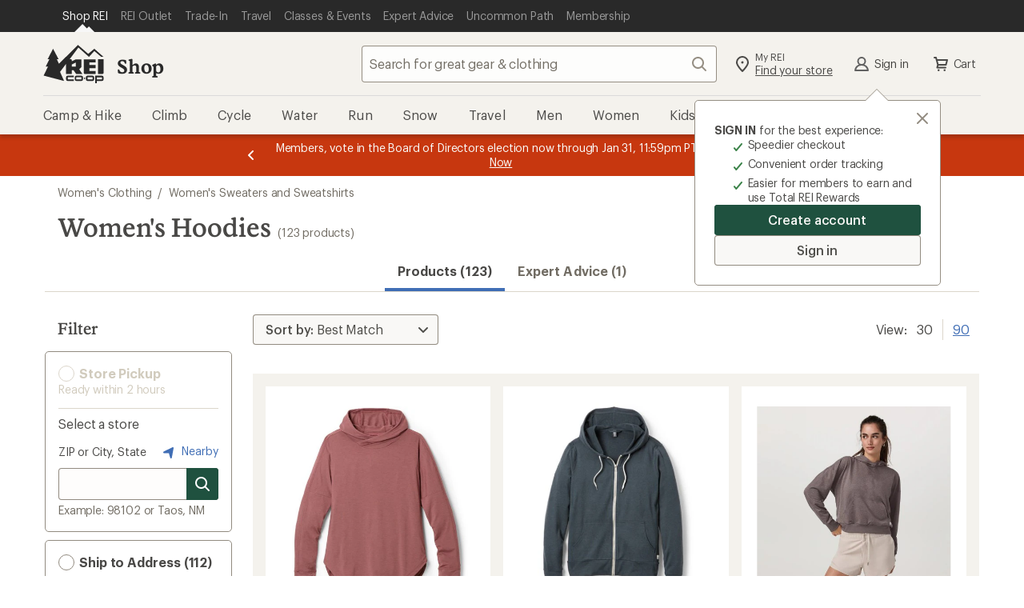

--- FILE ---
content_type: application/javascript
request_url: https://www.rei.com/uvFimSnwx23uX/_7NOp/3H1h36_bg/G1uNDfDQX84ttJ9VaQ/YxU3A31SAw/B0NFb2oy/eFkB
body_size: 166426
content:
(function(){if(typeof Array.prototype.entries!=='function'){Object.defineProperty(Array.prototype,'entries',{value:function(){var index=0;const array=this;return {next:function(){if(index<array.length){return {value:[index,array[index++]],done:false};}else{return {done:true};}},[Symbol.iterator]:function(){return this;}};},writable:true,configurable:true});}}());(function(){Xw();SAT();NKT();var MX=function XA(b7,b4){'use strict';var kN=XA;switch(b7){case wF:{Kr.push(vr);throw new (LS[PD()[nd(K7)](xA,qN)])(CL()[IO(JK)].apply(null,[KD,D4,NA(dK),z4]));}break;case LP:{var g7=b4[bF];Kr.push(nY);var Rd;return Rd=LS[CL()[IO(E4)](GK,OC,lA,Hv)][CL()[IO(Xr)](dD,kv,NA(NA(dK)),Hv)](LS[PD()[nd(YK)](HX,Id)][cL(typeof Df()[FY(RX)],NY('',[][[]]))?Df()[FY(gs)](OK,Ts):Df()[FY(Qs)].apply(null,[Vd,HK])],g7),Kr.pop(),Rd;}break;case Wp:{Kr.push(E4);var gY=wc()[cD(fr)](SY,RY,dK,SY,ls,Ts);try{var sL=Kr.length;var S7=NA(GS);gY=LS[gX()[Yf(sY)](zD,Id,bY,c7,E4)][cL(typeof Df()[FY(KN)],NY('',[][[]]))?Df()[FY(gs)](YC,qr):Df()[FY(ws)](Rf,z4)][Df()[FY(EG)](Fs,k7)](PD()[nd(IA)](wG,QO))?PD()[nd(Ts)](Yc,CX):PD()[nd(HK)](m7,C7);}catch(HC){Kr.splice(Y7(sL,dK),Infinity,E4);gY=Df()[FY(bL)](XL,GC);}var VY;return Kr.pop(),VY=gY,VY;}break;case S:{var YL=b4[bF];var KO=b4[GS];Kr.push(HL);var Qr=r7(null,YL)?null:q7(RA()[gO(dK)].call(null,Ts,tN,NA([]),MO,dG),typeof LS[cL(typeof CL()[IO(Hf)],NY('',[][[]]))?CL()[IO(c7)](lA,TC,Cr,nN):CL()[IO(fr)].apply(null,[Kd,JY,bf,PC])])&&YL[LS[QX(typeof CL()[IO(Fd)],'undefined')?CL()[IO(fr)].call(null,Kd,JY,t7,sY):CL()[IO(c7)].apply(null,[zL,s4,NA(NA(KN)),z4])][cL(typeof Df()[FY(pX)],'undefined')?Df()[FY(gs)](xc,bs):Df()[FY(Ld)](sD,SG)]]||YL[gX()[Yf(dK)].apply(null,[Gc,vK,sX,HK,Rv])];if(q7(null,Qr)){var LY,qD,nO,wY,fL=[],AX=NA(KN),nL=NA(dK);try{var DG=Kr.length;var XN=NA(NA(bF));if(nO=(Qr=Qr.call(YL))[cL(typeof CL()[IO(bY)],NY([],[][[]]))?CL()[IO(c7)](TX,bC,NA(NA([])),NA(NA([]))):CL()[IO(kv)](ER,Ld,NA({}),As)],cL(KN,KO)){if(QX(LS[CL()[IO(E4)].apply(null,[JL,OC,AA,Ld])](Qr),Qr)){XN=NA(NA([]));return;}AX=NA(dK);}else for(;NA(AX=(LY=nO.call(Qr))[CL()[IO(CX)](mY,fK,NA({}),SG)])&&(fL[Df()[FY(RY)].apply(null,[RL,WN])](LY[CL()[IO(EG)](Xd,vC,SG,rL)]),QX(fL[Df()[FY(KN)](js,mL)],KO));AX=NA(KN));}catch(Ks){nL=NA(KN),qD=Ks;}finally{Kr.splice(Y7(DG,dK),Infinity,HL);try{var hY=Kr.length;var EN=NA(NA(bF));if(NA(AX)&&q7(null,Qr[Df()[FY(GY)].apply(null,[Kf,Ed])])&&(wY=Qr[Df()[FY(GY)](Kf,Ed)](),QX(LS[CL()[IO(E4)](JL,OC,NA(NA({})),FC)](wY),wY))){EN=NA(bF);return;}}finally{Kr.splice(Y7(hY,dK),Infinity,HL);if(EN){Kr.pop();}if(nL)throw qD;}if(XN){Kr.pop();}}var Vs;return Kr.pop(),Vs=fL,Vs;}Kr.pop();}break;case VI:{Kr.push(s8);try{var Dz=Kr.length;var Kg=NA(GS);var g1=D1[gs];var hQ=LS[CL()[IO(E4)](MG,OC,NA(NA([])),NA(KN))][CL()[IO(Xr)](RB,kv,Ag,K9)](LS[CL()[IO(HK)](nr,p5,K9,LV)],Df()[FY(L8)](VC,S5));if(hQ){g1++;if(hQ[CL()[IO(EG)](s7,vC,zD,bs)]){hQ=hQ[CL()[IO(EG)].call(null,s7,vC,G0,bs)];g1+=NY(U1(hQ[Df()[FY(KN)](Dd,mL)]&&cL(hQ[Df()[FY(KN)].call(null,Dd,mL)],dK),dK),U1(hQ[CL()[IO(bL)].call(null,DO,Hv,SY,bY)]&&cL(hQ[CL()[IO(bL)].call(null,DO,Hv,GY,NA(NA({})))],Df()[FY(L8)].call(null,VC,S5)),RY));}}var hj;return hj=g1[gX()[Yf(HK)](M9,Mj,xg,c7,w4)](),Kr.pop(),hj;}catch(Kq){Kr.splice(Y7(Dz,dK),Infinity,s8);var qq;return qq=QX(typeof wc()[cD(zD)],NY(Df()[FY(Ev)].call(null,qZ,ZQ),[][[]]))?wc()[cD(fr)].apply(null,[G0,RY,b8,rB,ls,M9]):wc()[cD(t7)].call(null,zD,xm,CB,rQ,GQ,NA({})),Kr.pop(),qq;}Kr.pop();}break;case cp:{Kr.push(nm);var BV={};var SU={};try{var sh=Kr.length;var MV=NA(GS);var vM=new (LS[vj()[xM(tU)](lQ,J1,pW,xg)])(KN,D1[gs])[PD()[nd(QO)](AB,l5)](Df()[FY(h8)](h9,t8));var Hj=vM[QX(typeof CL()[IO(XJ)],NY([],[][[]]))?CL()[IO(Y5)].apply(null,[d5,l9,HK,qB]):CL()[IO(c7)].apply(null,[QM,Y8,NA({}),f1])](Df()[FY(Xr)].apply(null,[qc,n5]));var q5=vM[CL()[IO(GC)](r8,Tq,NA(NA(dK)),NA(NA({})))](Hj[Df()[FY(FM)](nA,X9)]);var lB=vM[CL()[IO(GC)].apply(null,[r8,Tq,NA({}),KN])](Hj[Df()[FY(QO)].apply(null,[bd,wV])]);BV=R8(Kp,[Hh()[VJ(vr)](zD,Lg,M5,zg,WM),q5,Df()[FY(zL)](Hm,m7),lB]);var jJ=new (LS[vj()[xM(tU)].call(null,lQ,J1,pW,nW)])(KN,KN)[PD()[nd(QO)](AB,l5)](cL(typeof Df()[FY(sY)],NY('',[][[]]))?Df()[FY(gs)].apply(null,[dW,qN]):Df()[FY(bB)](SO,rJ));var Og=jJ[cL(typeof CL()[IO(Yq)],'undefined')?CL()[IO(c7)].apply(null,[bB,EJ,bm,PC]):CL()[IO(Y5)](d5,l9,zD,bY)](Df()[FY(Xr)](qc,n5));var V1=jJ[CL()[IO(GC)].apply(null,[r8,Tq,Qm,pW])](Og[Df()[FY(FM)].call(null,nA,X9)]);var k0=jJ[CL()[IO(GC)](r8,Tq,vr,NA(NA([])))](Og[Df()[FY(QO)].call(null,bd,wV)]);SU=R8(Kp,[cL(typeof Df()[FY(b1)],NY('',[][[]]))?Df()[FY(gs)](S9,Cg):Df()[FY(wV)].call(null,ZA,E9),V1,wc()[cD(K7)](NA(NA(dK)),Ts,l9,NU,b8,M5),k0]);}finally{Kr.splice(Y7(sh,dK),Infinity,nm);var dV;return dV=R8(Kp,[RA()[gO(tU)](Ts,Id,G0,Yq,A5),BV[Hh()[VJ(vr)](zD,fr,Q9,zg,WM)]||null,PD()[nd(s9)].call(null,bz,pg),BV[Df()[FY(zL)].call(null,Hm,m7)]||null,gX()[Yf(mL)].apply(null,[AA,A5,nW,HK,Sr]),SU[Df()[FY(wV)].call(null,ZA,E9)]||null,Df()[FY(lz)](Ps,vm),SU[wc()[cD(K7)].call(null,Nq,Ts,zD,NU,b8,NA(NA([])))]||null]),Kr.pop(),dV;}Kr.pop();}break;case Bx:{Kr.push(zU);if(NA(d0(PD()[nd(Zq)].apply(null,[Js,Rf]),LS[PD()[nd(YK)](KD,Id)]))){var lg;return Kr.pop(),lg=null,lg;}var Xq=LS[PD()[nd(YK)].call(null,KD,Id)][PD()[nd(Zq)].apply(null,[Js,Rf])];var cU=Xq[Df()[FY(Iq)](BU,G0)];var tj=Xq[CL()[IO(JB)].apply(null,[Gz,Oz,Hv,RY])];var gj=Xq[Hh()[VJ(Ts)](ws,X0,l5,MM,Wh)];var Ug;return Ug=[cU,cL(tj,KN)?KN:sg(tj,D1[gs])?zB(dK):zB(RY),gj||Df()[FY(bW)](Qz,tW)],Kr.pop(),Ug;}break;case zk:{var xJ=b4[bF];var q1=b4[GS];Kr.push(QB);if(r7(q1,null)||sg(q1,xJ[Df()[FY(KN)].apply(null,[zO,mL])]))q1=xJ[Df()[FY(KN)](zO,mL)];for(var z5=D1[gs],Eh=new (LS[PD()[nd(pW)](Pq,V9)])(q1);Tm(z5,q1);z5++)Eh[z5]=xJ[z5];var X1;return Kr.pop(),X1=Eh,X1;}break;case qI:{Kr.push(n9);if(LS[CL()[IO(Ev)](nc,Y5,LV,NA(dK))][PD()[nd(C7)].call(null,zC,kz)]){if(LS[QX(typeof CL()[IO(fj)],NY('',[][[]]))?CL()[IO(E4)].call(null,dL,OC,t7,Fd):CL()[IO(c7)].call(null,f1,sU,fj,lA)][CL()[IO(Xr)].call(null,MU,kv,l5,gs)](LS[QX(typeof CL()[IO(RX)],NY('',[][[]]))?CL()[IO(Ev)].call(null,nc,Y5,tN,PC):CL()[IO(c7)](RU,l5,sY,NA({}))][PD()[nd(C7)].apply(null,[zC,kz])][Df()[FY(ws)](U4,z4)],CL()[IO(X9)](Tc,M9,sX,dh))){var Yj;return Yj=PD()[nd(Ts)](Od,CX),Kr.pop(),Yj;}var ZW;return ZW=Df()[FY(fM)](rA,Qs),Kr.pop(),ZW;}var Jg;return Jg=wc()[cD(fr)].apply(null,[M5,RY,M5,xm,ls,fr]),Kr.pop(),Jg;}break;case WP:{Kr.push(kJ);var kM=function(g7){return XA.apply(this,[LP,arguments]);};var Ph=[RA()[gO(E4)].apply(null,[Wz,sY,Id,mq,TM]),PD()[nd(tq)].apply(null,[wW,sY])];var KJ=Ph[PD()[nd(JJ)](Vc,AV)](function(W5){var NB=kM(W5);Kr.push(pJ);if(NA(NA(NB))&&NA(NA(NB[QX(typeof PD()[nd(WB)],NY([],[][[]]))?PD()[nd(f1)].call(null,lD,YQ):PD()[nd(dK)].apply(null,[gg,jq])]))&&NA(NA(NB[PD()[nd(f1)](lD,YQ)][QX(typeof gX()[Yf(RY)],'undefined')?gX()[Yf(HK)](As,cz,tN,c7,w4):gX()[Yf(G0)](LV,Q1,M5,EG,Xh)]))){NB=NB[PD()[nd(f1)](lD,YQ)][gX()[Yf(HK)](NA(KN),cz,UV,c7,w4)]();var xq=NY(cL(NB[cL(typeof CL()[IO(bm)],'undefined')?CL()[IO(c7)].call(null,Jh,z0,Qm,Qs):CL()[IO(Xh)](MC,SQ,K9,sY)](QX(typeof wc()[cD(Wz)],'undefined')?wc()[cD(lA)](tU,Lg,gs,KB,RQ,l9):wc()[cD(t7)].apply(null,[CB,Oz,N9,U8,Ts,z4])),zB(dK)),U1(LS[Df()[FY(dh)](Rr,Z1)](sg(NB[CL()[IO(Xh)].call(null,MC,SQ,NA(NA(KN)),rJ)](Df()[FY(GY)](W8,Ed)),zB(dK))),dK));var VM;return Kr.pop(),VM=xq,VM;}else{var dU;return dU=wc()[cD(fr)](NA([]),RY,sY,XU,ls,nW),Kr.pop(),dU;}Kr.pop();});var T5;return T5=KJ[Df()[FY(M5)].apply(null,[nV,V9])](QX(typeof Df()[FY(JK)],NY([],[][[]]))?Df()[FY(Ev)](bv,ZQ):Df()[FY(gs)](pq,ZM)),Kr.pop(),T5;}break;case Kp:{Kr.push(Xh);var Q5=wc()[cD(fr)](qB,RY,SQ,V9,ls,G0);try{var kQ=Kr.length;var XW=NA({});Q5=QX(typeof LS[Df()[FY(ls)].call(null,N8,bh)],RA()[gO(dK)](Ts,SG,GB,MO,vm))?PD()[nd(Ts)](Zm,CX):PD()[nd(HK)].apply(null,[Q8,C7]);}catch(PW){Kr.splice(Y7(kQ,dK),Infinity,Xh);Q5=Df()[FY(bL)].call(null,zg,GC);}var SV;return Kr.pop(),SV=Q5,SV;}break;case HZ:{var Yg;Kr.push(YC);return Yg=NA(d0(Df()[FY(ws)](mD,z4),LS[CL()[IO(Ev)](jr,Y5,tN,z4)][cL(typeof CL()[IO(FM)],NY('',[][[]]))?CL()[IO(c7)](AV,t8,l5,rL):CL()[IO(cj)](tO,Q9,NA(NA([])),zD)][QX(typeof PD()[nd(GB)],'undefined')?PD()[nd(Q0)].call(null,nr,tN):PD()[nd(dK)].apply(null,[QQ,fz])][Df()[FY(Zh)](LL,qm)])||d0(Df()[FY(ws)](mD,z4),LS[CL()[IO(Ev)](jr,Y5,l9,N9)][CL()[IO(cj)](tO,Q9,NA(dK),NA(NA(dK)))][PD()[nd(Q0)].apply(null,[nr,tN])][PD()[nd(ls)].apply(null,[rX,Y0])])),Kr.pop(),Yg;}break;case xZ:{Kr.push(F9);try{var GU=Kr.length;var Rm=NA([]);var Bg=new (LS[CL()[IO(Ev)].apply(null,[VV,Y5,GY,NA(NA(KN))])][CL()[IO(cj)].apply(null,[nz,Q9,K7,gV])][PD()[nd(Q0)].apply(null,[mO,tN])][Df()[FY(Zh)](X4,qm)])();var F8=new (LS[CL()[IO(Ev)](VV,Y5,UV,K7)][CL()[IO(cj)](nz,Q9,NA(NA(dK)),YQ)][PD()[nd(Q0)](mO,tN)][PD()[nd(ls)].apply(null,[rV,Y0])])();var D8;return Kr.pop(),D8=NA(GS),D8;}catch(DB){Kr.splice(Y7(GU,dK),Infinity,F9);var k5;return k5=cL(DB[Df()[FY(t7)](pU,jz)][CL()[IO(bL)](gN,Hv,NA(NA({})),NA(NA(KN)))],QX(typeof PD()[nd(nQ)],NY('',[][[]]))?PD()[nd(K7)].call(null,Nc,qN):PD()[nd(dK)](zh,N8)),Kr.pop(),k5;}Kr.pop();}break;case kw:{var wB=b4[bF];Kr.push(ls);if(LS[PD()[nd(pW)].call(null,x5,V9)][CL()[IO(gJ)](gN,V9,NA(NA([])),Q9)](wB)){var nq;return Kr.pop(),nq=wB,nq;}Kr.pop();}break;case sR:{Kr.push(L8);if(NA(LS[CL()[IO(Ev)](c8,Y5,SG,NA(NA(KN)))][PD()[nd(rM)](GQ,G0)])){var mh=cL(typeof LS[CL()[IO(Ev)].apply(null,[c8,Y5,K9,NA(KN)])][Df()[FY(V9)].apply(null,[L0,XJ])],cL(typeof RA()[gO(Ts)],'undefined')?RA()[gO(RY)].call(null,Oz,fr,UV,kW,z0):RA()[gO(dK)](Ts,hm,ws,MO,Nm))?PD()[nd(Ts)].call(null,LW,CX):Df()[FY(fM)].apply(null,[wz,Qs]);var LB;return Kr.pop(),LB=mh,LB;}var qM;return qM=wc()[cD(fr)](UV,RY,vJ,vC,ls,k7),Kr.pop(),qM;}break;case Tn:{Kr.push(OM);var Ng=CL()[IO(mL)](PX,rg,TJ,Id);var cW=NA([]);try{var cJ=Kr.length;var cM=NA(GS);var fQ=KN;try{var mV=LS[CL()[IO(Eq)](GA,Q0,CV,Cr)][Df()[FY(ws)](NC,z4)][QX(typeof gX()[Yf(HK)],'undefined')?gX()[Yf(HK)](tU,AN,pg,c7,w4):gX()[Yf(G0)].apply(null,[rJ,t8,Hv,sU,EB])];LS[CL()[IO(E4)].call(null,CD,OC,bm,HK)][CL()[IO(sY)](hD,HB,bs,SY)](mV)[gX()[Yf(HK)](NA(NA(dK)),AN,Pg,c7,w4)]();}catch(W1){Kr.splice(Y7(cJ,dK),Infinity,OM);if(W1[PD()[nd(S5)](zr,PJ)]&&cL(typeof W1[PD()[nd(S5)].apply(null,[zr,PJ])],Df()[FY(pW)].call(null,xN,CB))){W1[PD()[nd(S5)](zr,PJ)][Hh()[VJ(ws)](t7,tU,Cr,n7,UV)](CL()[IO(cg)].apply(null,[PL,mL,Ed,UV]))[cL(typeof CL()[IO(Ts)],'undefined')?CL()[IO(c7)].apply(null,[WN,Z0,dK,vJ]):CL()[IO(YQ)].call(null,Vr,rL,NA(NA({})),Ed)](function(dz){Kr.push(zU);if(dz[cL(typeof Df()[FY(Lg)],'undefined')?Df()[FY(gs)].apply(null,[w0,Wj]):Df()[FY(AV)].apply(null,[r5,dh])](PD()[nd(Jm)](kW,Cm))){cW=NA(NA([]));}if(dz[Df()[FY(AV)].call(null,r5,dh)](Df()[FY(XM)](O0,s9))){fQ++;}Kr.pop();});}}Ng=cL(fQ,ws)||cW?PD()[nd(Ts)].apply(null,[Tf,CX]):PD()[nd(HK)].call(null,w,C7);}catch(kh){Kr.splice(Y7(cJ,dK),Infinity,OM);Ng=Df()[FY(bL)](JD,GC);}var FW;return Kr.pop(),FW=Ng,FW;}break;case XS:{Kr.push(Em);var n0=d0(PD()[nd(g0)](rs,Cr),LS[CL()[IO(Ev)](SW,Y5,NA(NA(KN)),YQ)])||sg(LS[QX(typeof PD()[nd(KN)],'undefined')?PD()[nd(YK)].call(null,Vd,Id):PD()[nd(dK)](C9,t5)][PD()[nd(mj)](DJ,ng)],KN)||sg(LS[PD()[nd(YK)](Vd,Id)][PD()[nd(U0)].apply(null,[Jz,XB])],D1[gs]);var zq=LS[CL()[IO(Ev)].call(null,SW,Y5,SG,NA(NA({})))][cL(typeof Df()[FY(Tq)],NY([],[][[]]))?Df()[FY(gs)].call(null,OU,Z5):Df()[FY(rM)](OK,M9)](wc()[cD(M5)](Q9,EG,GY,kj,E5,Xm))[PD()[nd(qV)].call(null,j9,vr)];var Bz=LS[CL()[IO(Ev)](SW,Y5,X0,pg)][Df()[FY(rM)].call(null,OK,M9)](QX(typeof RA()[gO(f1)],NY([],[][[]]))?RA()[gO(vr)](sY,Sj,Lg,k8,kj):RA()[gO(RY)].call(null,VB,c7,NA([]),c0,hm))[PD()[nd(qV)](j9,vr)];var kg=LS[CL()[IO(Ev)](SW,Y5,pW,lA)][Df()[FY(rM)](OK,M9)](QX(typeof CL()[IO(JY)],'undefined')?CL()[IO(lU)].apply(null,[FX,X0,G0,fj]):CL()[IO(c7)].apply(null,[gh,MB,p5,RX]))[PD()[nd(qV)](j9,vr)];var Gm;return Gm=Df()[FY(Ev)](S8,ZQ)[PD()[nd(nW)](Mc,qV)](n0?PD()[nd(Ts)](Mm,CX):cL(typeof PD()[nd(Jm)],'undefined')?PD()[nd(dK)].call(null,fm,xj):PD()[nd(HK)].apply(null,[H0,C7]),cL(typeof Hh()[VJ(t7)],'undefined')?Hh()[VJ(zD)](Vm,TJ,X0,QO,kW):Hh()[VJ(Lg)](dK,rJ,p5,Y1,N5))[PD()[nd(nW)](Mc,qV)](zq?PD()[nd(Ts)].apply(null,[Mm,CX]):PD()[nd(HK)].apply(null,[H0,C7]),Hh()[VJ(Lg)].call(null,dK,KN,GB,Y1,N5))[PD()[nd(nW)](Mc,qV)](Bz?PD()[nd(Ts)].call(null,Mm,CX):PD()[nd(HK)](H0,C7),Hh()[VJ(Lg)].apply(null,[dK,mL,CX,Y1,N5]))[PD()[nd(nW)](Mc,qV)](kg?cL(typeof PD()[nd(c7)],NY('',[][[]]))?PD()[nd(dK)](x9,jq):PD()[nd(Ts)].apply(null,[Mm,CX]):cL(typeof PD()[nd(L0)],'undefined')?PD()[nd(dK)].call(null,vB,OJ):PD()[nd(HK)](H0,C7)),Kr.pop(),Gm;}break;case Pw:{Kr.push(I9);var W9=wc()[cD(fr)].call(null,Nq,RY,Ev,LW,ls,NA(NA({})));try{var Cz=Kr.length;var Vj=NA(NA(bF));if(LS[PD()[nd(YK)](UX,Id)][RA()[gO(E4)].apply(null,[Wz,Ev,KN,mq,gm])]&&LS[PD()[nd(YK)].apply(null,[UX,Id])][cL(typeof RA()[gO(M5)],NY([],[][[]]))?RA()[gO(RY)].call(null,Zz,Wz,mL,cm,kU):RA()[gO(E4)].apply(null,[Wz,t7,bY,mq,gm])][KN]){var K8=cL(LS[PD()[nd(YK)].apply(null,[UX,Id])][RA()[gO(E4)](Wz,dh,Wz,mq,gm)][QX(typeof Df()[FY(KN)],NY('',[][[]]))?Df()[FY(A1)].apply(null,[JC,Nj]):Df()[FY(gs)].apply(null,[bs,W0])](D1[xg]),LS[PD()[nd(YK)](UX,Id)][RA()[gO(E4)].apply(null,[Wz,dh,MB,mq,gm])][KN]);var SB=K8?QX(typeof PD()[nd(GY)],NY('',[][[]]))?PD()[nd(Ts)].call(null,OO,CX):PD()[nd(dK)].apply(null,[XB,WV]):PD()[nd(HK)](Bv,C7);var Mq;return Kr.pop(),Mq=SB,Mq;}else{var zV;return Kr.pop(),zV=W9,zV;}}catch(Cq){Kr.splice(Y7(Cz,dK),Infinity,I9);var Aq;return Kr.pop(),Aq=W9,Aq;}Kr.pop();}break;case dF:{var fV=b4[bF];return fV;}break;case D6:{Kr.push(pW);try{var Wm=Kr.length;var jv=NA({});var v8=KN;var wh=LS[CL()[IO(E4)](vh,OC,Sj,SQ)][cL(typeof CL()[IO(AV)],'undefined')?CL()[IO(c7)].call(null,rj,k7,Z9,nW):CL()[IO(Xr)](bY,kv,NA(KN),bm)](LS[PD()[nd(Zh)](FV,Ld)][Df()[FY(ws)](Dq,z4)],QX(typeof PD()[nd(BQ)],'undefined')?PD()[nd(V9)](M0,Cg):PD()[nd(dK)](BJ,pm));if(wh){v8++;NA(NA(wh[PD()[nd(f1)].call(null,FJ,YQ)]))&&sg(wh[QX(typeof PD()[nd(Y5)],NY('',[][[]]))?PD()[nd(f1)].apply(null,[FJ,YQ]):PD()[nd(dK)].call(null,NJ,BB)][QX(typeof gX()[Yf(CU)],NY([],[][[]]))?gX()[Yf(HK)](P1,AU,k7,c7,w4):gX()[Yf(G0)](nW,Lj,X0,CQ,RB)]()[CL()[IO(Xh)](Xd,SQ,SG,NA(NA(dK)))](PD()[nd(XM)](FQ,A8)),zB(dK))&&v8++;}var IU=v8[QX(typeof gX()[Yf(Lg)],'undefined')?gX()[Yf(HK)](bs,AU,PC,c7,w4):gX()[Yf(G0)].apply(null,[Fd,sY,Hv,bq,RJ])]();var K0;return Kr.pop(),K0=IU,K0;}catch(wM){Kr.splice(Y7(Wm,dK),Infinity,pW);var gU;return gU=wc()[cD(fr)](NA(NA([])),RY,pg,P1,ls,NA(NA({}))),Kr.pop(),gU;}Kr.pop();}break;case fI:{Kr.push(qB);var OB=wc()[cD(fr)](PC,RY,b8,bs,ls,rJ);try{var NV=Kr.length;var Km=NA(NA(bF));OB=QX(typeof LS[PD()[nd(L0)](tg,SJ)],RA()[gO(dK)].call(null,Ts,f1,Q9,MO,JJ))?PD()[nd(Ts)].apply(null,[YW,CX]):PD()[nd(HK)].apply(null,[MJ,C7]);}catch(dJ){Kr.splice(Y7(NV,dK),Infinity,qB);OB=Df()[FY(bL)].apply(null,[AB,GC]);}var v9;return Kr.pop(),v9=OB,v9;}break;}};var d9=function(){HW=["\x61\x70\x70\x6c\x79","\x66\x72\x6f\x6d\x43\x68\x61\x72\x43\x6f\x64\x65","\x53\x74\x72\x69\x6e\x67","\x63\x68\x61\x72\x43\x6f\x64\x65\x41\x74"];};var zB=function(GV){return -GV;};var hB=function(){P0=["\x6c\x65\x6e\x67\x74\x68","\x41\x72\x72\x61\x79","\x63\x6f\x6e\x73\x74\x72\x75\x63\x74\x6f\x72","\x6e\x75\x6d\x62\x65\x72"];};var EV=function(k9){return LS["Math"]["floor"](LS["Math"]["random"]()*k9["length"]);};var Dh=function(){return pj.apply(this,[PR,arguments]);};var l8=function(P5){return LS["unescape"](LS["encodeURIComponent"](P5));};var pz=function(){return LS["window"]["navigator"]["userAgent"]["replace"](/\\|"/g,'');};function SAT(){bF=+[],rZ=[+ ! +[]]+[+[]]-+ ! +[],XS=! +[]+! +[],xI=! +[]+! +[]+! +[]+! +[],MS=[+ ! +[]]+[+[]]-+ ! +[]-+ ! +[],LP=+ ! +[]+! +[]+! +[],qI=+ ! +[]+! +[]+! +[]+! +[]+! +[]+! +[],GS=+ ! +[],xZ=+ ! +[]+! +[]+! +[]+! +[]+! +[],Tn=[+ ! +[]]+[+[]]-[],nx=+ ! +[]+! +[]+! +[]+! +[]+! +[]+! +[]+! +[];}var Bq=function(LM,lv){return LM%lv;};var cL=function(Om,Uh){return Om===Uh;};var Sh=function(){return bU.apply(this,[VI,arguments]);};var xI,bF,xZ,MS,XS,rZ,LP,Tn,qI,GS,nx;var HU=function(){gq=["\x6c\x65\x6e\x67\x74\x68","\x41\x72\x72\x61\x79","\x63\x6f\x6e\x73\x74\x72\x75\x63\x74\x6f\x72","\x6e\x75\x6d\x62\x65\x72"];};var Zj=function(jB,E0){return jB>=E0;};var DV=function(Vg,dQ){return Vg instanceof dQ;};var Kj=function(){return OV.apply(this,[Tn,arguments]);};var J0=function(cq,Pm){return cq/Pm;};var c1=function CM(Rh,kV){'use strict';var rq=CM;switch(Rh){case MS:{var sq=kV[bF];var S0=kV[GS];var UB=kV[XS];return sq[S0]=UB;}break;case xP:{var z8=kV[bF];var tM=kV[GS];var Bj=kV[XS];Kr.push(m1);try{var RV=Kr.length;var Iz=NA([]);var b9;return b9=R8(Kp,[Hh()[VJ(Ts)].apply(null,[ws,M5,nW,m8,Wh]),PD()[nd(CX)](Mr,rL),PD()[nd(Mz)].call(null,I5,k8),z8.call(tM,Bj)]),Kr.pop(),b9;}catch(Kz){Kr.splice(Y7(RV,dK),Infinity,m1);var P9;return P9=R8(Kp,[Hh()[VJ(Ts)](ws,SG,Hv,m8,Wh),cL(typeof PD()[nd(Qm)],NY([],[][[]]))?PD()[nd(dK)].call(null,KU,sU):PD()[nd(SY)](hs,UV),PD()[nd(Mz)](I5,k8),Kz]),Kr.pop(),P9;}Kr.pop();}break;case nZ:{return this;}break;case V:{var lj=kV[bF];var Wv;Kr.push(r1);return Wv=R8(Kp,[cL(typeof Df()[FY(vr)],'undefined')?Df()[FY(gs)](Dq,O8):Df()[FY(qB)](Mf,T9),lj]),Kr.pop(),Wv;}break;case WP:{return this;}break;case wF:{return this;}break;case xZ:{var mv;Kr.push(gh);return mv=CL()[IO(nM)].apply(null,[xO,qJ,Z9,c7]),Kr.pop(),mv;}break;case PR:{var qz=kV[bF];Kr.push(OM);var Oh=LS[CL()[IO(E4)](CD,OC,Cr,FC)](qz);var rz=[];for(var FB in Oh)rz[QX(typeof Df()[FY(xg)],NY([],[][[]]))?Df()[FY(RY)](kX,WN):Df()[FY(gs)](rV,D0)](FB);rz[QX(typeof CL()[IO(lU)],'undefined')?CL()[IO(Z9)](fC,X9,hm,NA(NA({}))):CL()[IO(c7)].apply(null,[hg,Fm,NA({}),YK])]();var jQ;return jQ=function Jv(){Kr.push(E1);for(;rz[Df()[FY(KN)](wA,mL)];){var Lh=rz[Hh()[VJ(HK)](gs,gs,CV,nV,ph)]();if(d0(Lh,Oh)){var RW;return Jv[CL()[IO(EG)].call(null,zY,vC,Wz,X0)]=Lh,Jv[CL()[IO(CX)].apply(null,[JQ,fK,NA(dK),TJ])]=NA(dK),Kr.pop(),RW=Jv,RW;}}Jv[CL()[IO(CX)](JQ,fK,Z9,Qm)]=NA(KN);var JU;return Kr.pop(),JU=Jv,JU;},Kr.pop(),jQ;}break;case C6:{Kr.push(gB);this[CL()[IO(CX)](x8,fK,NA({}),NA(NA({})))]=NA(KN);var X5=this[cL(typeof PD()[nd(Gj)],'undefined')?PD()[nd(dK)](hh,jg):PD()[nd(rJ)](Av,HK)][KN][Df()[FY(XV)](YG,ls)];if(cL(PD()[nd(SY)](Yd,UV),X5[Hh()[VJ(Ts)].call(null,ws,Ev,bm,pB,Wh)]))throw X5[PD()[nd(Mz)](qr,k8)];var n8;return n8=this[Df()[FY(UV)].apply(null,[Oj,MO])],Kr.pop(),n8;}break;case XS:{var l0=kV[bF];var J5;Kr.push(DM);return J5=l0&&r7(QX(typeof CL()[IO(M5)],NY('',[][[]]))?CL()[IO(f1)].apply(null,[cX,PJ,GB,NA({})]):CL()[IO(c7)](lh,KW,NA(dK),JY),typeof LS[CL()[IO(fr)](kD,JY,Ts,gV)])&&cL(l0[Df()[FY(t7)].call(null,Gr,jz)],LS[CL()[IO(fr)].call(null,kD,JY,k7,LV)])&&QX(l0,LS[CL()[IO(fr)].call(null,kD,JY,RX,gs)][Df()[FY(ws)](FX,z4)])?cL(typeof Df()[FY(Q9)],'undefined')?Df()[FY(gs)](bL,IQ):Df()[FY(Ag)](Hs,K9):typeof l0,Kr.pop(),J5;}break;case Un:{var Dm=kV[bF];return typeof Dm;}break;case xT:{var B5=kV[bF];var Sq=kV[GS];var IJ=kV[XS];Kr.push(m8);B5[Sq]=IJ[cL(typeof CL()[IO(c7)],'undefined')?CL()[IO(c7)](nJ,tW,TJ,TJ):CL()[IO(EG)].apply(null,[Zd,vC,GB,YQ])];Kr.pop();}break;case bF:{var gz=kV[bF];var qj=kV[GS];var B1=kV[XS];return gz[qj]=B1;}break;case H:{var zj=kV[bF];var sW=kV[GS];var U9=kV[XS];Kr.push(Ah);try{var q0=Kr.length;var s5=NA(GS);var IW;return IW=R8(Kp,[cL(typeof Hh()[VJ(mL)],NY(Df()[FY(Ev)].apply(null,[pU,ZQ]),[][[]]))?Hh()[VJ(zD)](Yh,l9,qB,lz,VV):Hh()[VJ(Ts)].apply(null,[ws,KN,c7,dg,Wh]),PD()[nd(CX)](A9,rL),QX(typeof PD()[nd(nQ)],'undefined')?PD()[nd(Mz)].call(null,Az,k8):PD()[nd(dK)](Z8,j5),zj.call(sW,U9)]),Kr.pop(),IW;}catch(lM){Kr.splice(Y7(q0,dK),Infinity,Ah);var Nh;return Nh=R8(Kp,[Hh()[VJ(Ts)](ws,tU,bs,dg,Wh),PD()[nd(SY)](b0,UV),PD()[nd(Mz)].call(null,Az,k8),lM]),Kr.pop(),Nh;}Kr.pop();}break;case jR:{return this;}break;case En:{var PU=kV[bF];var I0;Kr.push(vg);return I0=R8(Kp,[Df()[FY(qB)].apply(null,[hD,T9]),PU]),Kr.pop(),I0;}break;case lI:{return this;}break;case DP:{return this;}break;case vt:{Kr.push(Fd);var Sz;return Sz=cL(typeof CL()[IO(V9)],'undefined')?CL()[IO(c7)](tq,A8,JY,nN):CL()[IO(nM)](c5,qJ,Gc,LV),Kr.pop(),Sz;}break;case Zn:{var P8=kV[bF];Kr.push(fJ);var Mh=LS[QX(typeof CL()[IO(fr)],NY([],[][[]]))?CL()[IO(E4)].call(null,A5,OC,NA(NA(KN)),YK):CL()[IO(c7)](ph,Ch,gV,bf)](P8);var ZU=[];for(var Uv in Mh)ZU[Df()[FY(RY)](t9,WN)](Uv);ZU[cL(typeof CL()[IO(AA)],NY('',[][[]]))?CL()[IO(c7)].apply(null,[IV,Qq,lA,qB]):CL()[IO(Z9)](N1,X9,NA(NA({})),nW)]();var VU;return VU=function sJ(){Kr.push(zQ);for(;ZU[Df()[FY(KN)](pv,mL)];){var Nz=ZU[Hh()[VJ(HK)].apply(null,[gs,p5,NA(KN),X8,ph])]();if(d0(Nz,Mh)){var TU;return sJ[CL()[IO(EG)](Z5,vC,PC,tN)]=Nz,sJ[cL(typeof CL()[IO(A1)],'undefined')?CL()[IO(c7)](nU,Im,ws,NA(NA(KN))):CL()[IO(CX)](zz,fK,kv,G0)]=NA(dK),Kr.pop(),TU=sJ,TU;}}sJ[CL()[IO(CX)].call(null,zz,fK,Vh,CU)]=NA(KN);var TV;return Kr.pop(),TV=sJ,TV;},Kr.pop(),VU;}break;case Rx:{Kr.push(Xm);this[CL()[IO(CX)](rJ,fK,rL,l9)]=NA(KN);var Vq=this[cL(typeof PD()[nd(KN)],'undefined')?PD()[nd(dK)].apply(null,[bQ,qv]):PD()[nd(rJ)](DJ,HK)][D1[gs]][Df()[FY(XV)](wJ,ls)];if(cL(cL(typeof PD()[nd(Jm)],NY([],[][[]]))?PD()[nd(dK)](NQ,Fs):PD()[nd(SY)].apply(null,[wj,UV]),Vq[Hh()[VJ(Ts)].call(null,ws,CX,X0,th,Wh)]))throw Vq[PD()[nd(Mz)].apply(null,[xW,k8])];var Bh;return Bh=this[Df()[FY(UV)](fU,MO)],Kr.pop(),Bh;}break;}};var Zg=function(bJ){var mB=bJ%4;if(mB===2)mB=3;var vQ=42+mB;var G8;if(vQ===42){G8=function lq(B8,M8){return B8*M8;};}else if(vQ===43){G8=function L9(q9,YU){return q9+YU;};}else{G8=function Aj(Rz,Mv){return Rz-Mv;};}return G8;};var f5=function(UJ,Ez){return UJ&Ez;};var N0=function(){if(LS["Date"]["now"]&&typeof LS["Date"]["now"]()==='number'){return LS["Math"]["round"](LS["Date"]["now"]()/1000);}else{return LS["Math"]["round"](+new (LS["Date"])()/1000);}};var w5=function(){C5=["]#/LF","\b)BO\"1",":P",".=AF","sE","W\r","F9\n ","f4^FAH)\x00PQ\x00\n[\rZ\x40LM","#9","F","!!]","U","JLM\bS\b,P\x07L\x07","\v-BG","O2o\"/kzN0 .U\bD2O414&mWxDvb$4[K\r!/O1b\x3fGo4^\x07Hbe\n78Y\beb\"$$2h\fx<NaB\'P\x00fB1e2)\"1O htK#\x00.x#-\bD2B0$IX*oL`2-_\b\x3f0b\'K\'\x3fe4^)Hf\n 8Y\ber\"<$1B\fx<NqB$\'\x00qU61)\"\x07O\"ktD\'\x00*h#(\bDEB46$I!X/oLb2\t=_\r/0m\'D7=o4Q%Hbe\n78Y\bb\"<$2h\fr<NaB \r\x007B1e\')\"1O!UhtD3\x00.x#!\bD2B76$I)X*oLs2.H\nX0b\'K;\x3fc4^)Hb\n 8Y\ber\"<$2x\fx<NKB$\'\x00}B5O1)\"O\"gtD\'\x00)h#(\bDB46\t$I!X)Lb25_\r/0q\'D7=o4^RHbe\n48Y\bOb\",$2h\fv<NbU#P\x00jB1e )\"1O\"ohtD+\x00.x##\bD2B6A$F)X*oLb2-_\n/0b\'D/\x3fm4^)Ha\n 8Y<\bem\"<$7h\fx<NqB$\'\x00jB6O1)\"%O\"{tD\'\x00)h#(\bK2B46\f$I\"O-Lb2)_\r/0f\'D7:o4^Hbe\n 8Y\bb\"$2h\fm<NaB!\r\x00fB1e7)\"1O\"\bhtK#\x00.x#<\bD2B66$F5X*oLr2-_\x3f0b\'D\x3f\x3fd4^)HfO\n 8V\beh\"\x3f35\fx\'^vE$ )q\x00[1gM\x07o[hnN\x00\f8Y\bfFH8&K-q#^GB$1*}< lB\x00O122&H\"x!\\G`Q ^\r(a+2B!~\'Na\x3f0.}V1k\x3f9h-P_hkT$\";\baHb4Ku)\"q\n~H\x3f9\x07n\nb r01\x3fKo\"U)noD!4.\r*4n5E414$BV\\3AiFT .\rfB1B,\x3f91T(jbb$ .Q\rb6l=\x07\x3f&k:\b*{b$\ry\x00U1aM1\x3f.&/^)Hbd0 .R<D1E414$!C6x)D[O\x07\f\v--\na8T43( x*hbb(Yf<b:o3J;Y\"z<BzE$ %k-\na8T43-v[\"w:hbb(\tlt(H&B=\x07\x3f \b*{b$\n:\f`&e$A\x3fGo;M:hbb(8Y\rb:o\x3fU2o\"x*^aF-.}/a1W$1\x3f\x3fj+N*jqw\x3f7V\fnb1b4EJ#2o%v<NbE$ 9|/\x07Kt 1<wT2a!Pz{P.z|+b8j4!\x3f2S_*hiV\'\x00e!{\x3f\t\'B\"xY\x40#\fS\n\\r14!\x3f\x07:A*x*hb`5Y*X\r(e\'O\x40;)FK&T[hbD$ .b:Y \tJ2o^","YBP\x00L(","F5 K\rM)PjG","=I!^(GMM\v","J\fZDFM,\x00Z)"," ,ZK._FM","F","0JW*<K","","FQ","6:P=L ","[\"","\b5W","\b\rL","Z\x00\x00q*+6QK","\v6\\\rXL",">0R-+tW=*H\nK","`V\x00S\t-Lb75[\rZ\x40LM&\x00R","BH","Z]","W\f\f\nd#\x07:","!\f;Jg&]","b","-","ILIG|","[uB\t","\\XPpW\n","n$90h\r%\nf","#\x07(A","SN","\b*MJ\bABM\v","W\n\fV)","=\x07","\f*K","K\\\fHWF<\b\nR(","L%>AF","ZA","+Kv\r","G_JA_","nW3/RB6-.~\x40V=\n=C/X","\nJ1sL\f1\njJ\b[JS","\x07>O","X\x07\\Fl","dM1\\%LJWJ\n","1k\\LMW","VZFn\n\nz->","","OJQ","\b;S","*[\\]fO\x00\f\nP8","2L%\x078","Y\f","$f-$\x3f6o","R","\n&b\fZ"," ","O","W\f","L)6PF\x07 \f*\x07A\x00V\x07aBM\r\nL","+\'K\x00MKnFM\x00J#","VGG","W\nDF","\x07V\b\\NF\v","wLJ\n$\x07G\fWQ\tSL_%v","S","S-1FL\n ","U","\b)BO=\"Z","*kZ","%!Q6NWe[MK[FW-I/QN3X\x07\\F\r","=[-OZV1\x07C~Y\toJ,Q\"\x07:\x400\'K\x07;EVDH(dZmJY","T\\PF","tF\x07$\bxIFF\x07e#B^G`\n_%\x07:Q","YBQ)R#\b+","Y","I\x00Pv",""," >GM",",WQ$(]XY","\x07A0M\x40MD1\x00\b","TMB`Dn]","\nJ\t+FP","*&","ZFW,[>>O","HD","\x00\r","l\x07\v\n]8","C\nM","\r K\rPD",";NO","X\fLz","9 KXFQe\fJ%1","*","ZV","\x07JF5+5IJ\\yZb &$d\x3f!I3g%I4 o*X\ffyT#<O~:0","\x00F\n_","X\bJFO\x00\x00S):Q","\v",":W7B$]","$m\f]hW","|*!G\\vFU\r_8\f","\x00G\"\nWQ7","OM LZ",":>[.\r-JF\x07/\v+\\ILG","I\x3f","KZSL\v\nj)+","\rU%rBW)","/\x40>","\b\b+F","2\x40\x07V","1#\\\fM]ZS\x00.\t","\n_","\bZ):G4a",""," \fJ%:{\x3fA1","\n]","NF6\n","\nhE\n]","\n\\T]FQ","5\\VDBM","H\x00\vQ;\x07","\"","E","\fLWw\x00\r\nS)-Z8F75ApEJM\x00","^^KOV","\x00P)","DLV\vQ;\x07","G\v","F\f6","n7,]/","W","LBQ","WQ\n","+P","L/","ZI\f\f","[.+LF","\nYQb5S)","+","}","\t\n_(","%QB\f","$L\x00\x00K\rM","\'P/6L","p\b,K4VBFQ7\bW\x3f-BJ",";","([\\FTM","2LP3","JZ","0WO\x3f#6 ^0PL","w\">OGU\n1CMK]L[-\rMMX\n OU\tJMP/\fq)9MU\f!\\CM\tAFE\b[>\b=OU+^OK\nPL\x07\v\n]8NPP$KCXKrpZ\b\x00Rb\x00+FB\f[\x07CT]KLO","c#MtVN=|zDq]t",",U","M8:Fb\f \x00]","","6A\rJ","1\\\nEsO\nLl\x3f:QJ^[P","\ruB","\nBT]QZ-Z)Lb\x005]","$G\fLRX","F","(\f1JG","/M",">","\f,Z","XUL","L)","a\r-JF\x07/\v+\\ILG","UD^",",Q","\x004P","VM\x00I\"","G|\r","A\x00","FvS}-:","\\LD","V","&KM{FP\x00<W+\x07>O$J0\x07","6B\x40","X-\\OO3M%1","1AT=LQP\f","K\x3f"," \b=FP","JQF\n","\tW \fBK","!_:\x008BL\x07","\x3f5Bi\nPfQ","(\f9BO","\\E","VLM","IP-N\x00%F<J\n","NFW$L%\v*W","S#\x07\\","BA1^B\n^]P\x00Q>","QW","W)\x07+tG","-/FG6)","0A","H)","BH","PJ","2\x40","_J","\\]FM\b\x00P\x3f","g\rO\nEJGE\x00J)/WPWP \x00ZL\b]VQ\x00AQ\"D6WQ SG\rJHM\x40\x00Oew\"I0QF\x07P\n*SL]FQ[`I1L\f$\n\f[L\x40WAK\x3fKUPe(}T\tFO\r\f\nL-0Q-\v\\P \x07F\f]E","\\\fMJLO","5G\rM[VS","L\tDJW","MJP\x00]$,)FW","\x00ULMW-Y$","X[bS,)R%7W","\"gsv1",":W5O+\x07]!\x40%HNF","\b","a&ekW=[=:P","H%\n:tQ\f","/|!G\\v|\x40\r",".,u1s",",Q","\x00F\x07","t|","\"\f\'W<L","T->fB!","BG","5","N\n&M\x00<BO\f1\b$B[\x07L"," ","\"#","xA1S~L\f\x40M~","\x07O\b","\\\tBJW1N#>Q\tp\f$K","W(7","%","F >KVP","-\n<FF\x07\n,\x40*W\bEVG\f\by>\b)JZ",":W8F\n\'OmDFP\x00N","E\x001A\r","1e\x40","\x00ULMW=","^K\x40PP\fM","\x3f-JD\x07","M#BB","fQ^ \vZX\b]JMA\x00\\*,\x40WeKJE","UJ+:","B[\x3f","W \rLW1\n$","GK\nDF`\r\x00S%2","\"A\r","MG"];};var J9=function(){return LS["Math"]["floor"](LS["Math"]["random"]()*100000+10000);};var WQ=function(){return pj.apply(this,[Lx,arguments]);};var Th=function(){Um=["NQ<5U","(\x07_-\";\x00XP\n&6<\x3fT&^$5","\t","\\","6Q(3\x00IY0","1Y*%:","\n_!\x006TC\vP1^{gH&%\r\ntX$g0\x07NR1\n3S\x00_=T2g6LO4\f#\t I(#0IB[u\x3fC!P:\va54\x07JX{","\rLI0","W\x078_%%lM#","#0D^08\x07\n_"," H8;_T0","02X\b",";I2\b\'\x00JT;&$\fE","\"\bC","Y$I{","\v2","$1\nr\\1\x00\f\fB\b5\rw73\nwq8\f1<>H\v;V","\r\x3f6\x07\v\x3fT8N","\\#-J$4","7[-$ LI0)\x07",",N3&6l_6E5N.8\f^I4\'","\n6^X9\n9\x00n#H 7%\fI","P95W$","$:\x07YX;\x00\r\t^","1\n\nx\b","R\'","0_-341","W\v\r","$:FT0*9T","4NU<2C","3AQ\vE2$_","S/:Bm=\x00#\x00\fB","1x","1U","\'Y\\!81\fE","^\b=H,",":\\(58,\x40\\<\x07T","7U-+0\nYu03B53T +&","B","IDNu8\x07CE5X-\"",":H$&1^I42\v\f_","^","","~X\'>:^1H(;LT;\n%","9[(+\rIO0$","\\W~\x07g\x00HJ0","S-\"","9TT\"(1\f_","_,&<","M\'\x004p;J.4!;HN","\'9\f\x00d3>","!N$5\x00II=","\x00T\v&C","a1\b","]Q0\x3f6\n0\bE\x07","JX!","X","1(\'","$H.# \nYn \r","\\\'4","N\\923P\b;W",",(/!DY1\n9","\f]_/ !","\n2\x073F55N$","1H","\v^\vX+","N)5:","9\x00E4$V $0HS!;2\v","\x07\\","P!J5","50XX&\x07P--i84!\f\x40|6\f2\x00","M1\n"," [","\x07\\\' U,&!\x00BS","L2S\vX3_5%\b_\\8h\x07T[","BN6\"",":N","\"/4nR1\n","\b)!","0>Z","^924","T 1<LI:",":U3*4","\fE82x(5!","\n-\nC","xSp}",":Q$> ","\'9\x07\n\x00T",";T5( \nEN!%\x07","1\n1E08O$","5M$4:DH8","I+4\n","3_5:\x07YX-",")","","\bB\t\"_%\b%DR;","3_\'(6^","Ie","0W","3J40\x07IX\'\n%","m","\f\\9!X,.!","$","\'R","$BY 2","6\x009E","P=]/","\x00&I5\t4H","r\n kO426\b\\ ","0_\ttY.)#\f_Iu9\vX\b0.5u\x07XQ9O#CS\f7N","\bI&N2","\'29{X\'>\r!X","\r\bC\x07;H","Y 36",")4}X\'","M$%x^I:","\"\x00 ","ep","M 3<\x07hE%2\x00^\b%1I4+!","Q:\f6\x07\n_","[+5","N&$","NT!","+.S-+4IiX3\"Ma\n3()","<","1\n;\x079X\v\'N *%","b&_(<\x07Y8\bCF\'8O&j<\x07","\"\n54/;T\b;H","4HQ93","^RAW[y\v","9U;;\x07HO\f%h","qS","9(!","T\x07&_24","\x07;I54L",".R","/U,&<\x07X$2\x00","D","E\\&\x3f%\fE#;Q$)",",Q\b_&e%&!\b\x07","HS 2]","^()","1V$*0\x07Y{ ;:\x07","2U\"2&","(4XN!\n3","\ve%5<HO\n\n!P","\vGhI6M/^:NixoQQ\fcdAJE\\48[,70\r%I","#;T\n","*4","C","\n-\x07","K\x07U%\"","Y4",">_\b:","76","{354","p6_a6B_4","3E","\\(#","#\f[","%%\x00","B0Y&&\rG[9$A\x00\"Y\v8\nKQ\n","\">B\t !3\x00NXu#>Ma\n3()","X","B8_","]20&:DZ;;!T1^","^O3]","\fR\x07","7A2&H.5","n","u=Y$\b\'\x00HS!#\ft:N","KT;$","$>e\t7R(<\x07YN","8`\\;\'\fE:l(\"\"hS4\r;\x07",":9^<j..;^","\b^U","1\x07}\t","\b\bG","_\b&r$.2Y","l","<;HN0","","8#","\t&\x3f\x3f/12D.+n","4b1T(28","_\t\x00","\x07\n06",",\b_","%\x07R","b7Q6&#\f\r{9$","Bn{e%&!\b","$X\x07R 5XS!","$9^X","[4FIAL\\wNIFf~olOqC}Ez*`lC`<BMe","%5<HO","8[T&5E<[/ 0","HS6\x003","z\x40","w","#_##\'\x00[X\'","]$3HP0#\x00!e\x07[,\"","A7R>;EX&$","0E\tL$)!","\"/r\"2}\t\"ap \x07\"1>e3!b4\vNY0\t0\n\x07Z\n:U16\'YH#/\n]\x00TD`wpmP","\fC","#_7","4r","9M%","\\p\'6r3\fx|)829<p$>8U\x00(lj2-;2\"+R1\\\x00ZLj`5\x40\x07p\'!c%3{e\rd:R,f36b=1g]\x07)d$-{\x07$f+^\\\r>f2\']s\'6V\x00\x07O9\"\"Tp76`\n&\"R,uV5{\x07+(L7];-<p_6{=#Y|.2\",w<&yw\fls.2 F1=8{\x00\r\"\fn\t809,s^6Ts8lt1(n\'\x07%{9YpYo|)26]p\'&{\x00dl|0W,\x00\'6{p0\x40h.:G!V$Ak\x001lH\x3f2\"/d \x3f#{\r(X|\x00)2,r52\x3fO\x00m(lPa\r\"\"*S!!!`r:\'|x3.9*>S2>{\x00<y00(]\x076\x008]Tg.*QYL\x00+Iy\x00.\x07\"&,p0<r6:u|W/K\",Z\n\x00]\"l~*<1\"`\'6~32(K|%,XT#d{\x00(lp2)\x3fhC\v\x00*wK6:&\",Z,\"]+(ggc29<p%!eU4<l|>!\x3f/\x07<&ylz\x00.$W\vp\'=o(sXl|,#!\b\\36V\x07\ro\v>06;|6J-#on[8p\'[\r _wl,&:p.\x078{\x00\r$T\t\n:&\",]\x00]\x00!(gq\x07g1\",p\x006p]lg.1*7#[<38V*1Lk96ATN#Y\r/$ukg\vf5W\bd,ARyki\b\",{> 8U\x00\"(jhf=.4X_6&{\x00:]Q:.\".d38{\x00/\vjQ\x3f5&\"=`#6hy\x07IM7\x07_d\'5p5|:1P#\x3f/\nXl{:.\"*dU%-[r;9|x.K\",Z(\"]\x00!(wi1\'\x00R_6{,*|u\".\"6D\'5l{\x00,#zZ\t2)\x3fh\fG{\x003(lw8>G\"%F\'4\v1&+|\'\"3<t\'6\x009\x3fjq2-;2\"/P\'5l{\x00+=wl)4\x40!P>&e{w(lx3.9& HR6M\x00!(gd6,c24\ns\n6p\f\n<]lu\".&5#]\'6I`\x07Iz2^![,p\r\x00-N\f (l|$;6,p\'3w!(gxo2\"F9x Ql|9\x07 )2,t\x3f\x40 \x00(}l.%T8p\'6P(yx3.95\x3fY^6V\x008lz7(9^c\t9\'#`p:[f24.r\'6{\x000<l|+1>&\vp\'=w9(FJ,!1,s^6V)08lx6\'\t)d\'\'{\x00^x|.5p1\\\x00$`R`\b0\",p\'9b)(FJ,.\x3f6,p\'4g(Am\"7\'\",{=\x00\"8<l|>%\x3f/\x07<&y#lu%2)%g%C_,(Fo #01U7`\'4\b\b2!]Q.\x00:\'9o\x008;|q2-a)2,r1 \'O\x00%l|#\nW,T\v\"{*%Jc52 9g\tr1+(gO\x07c29<p\'\x3f#{%8]X|:2Q\x3fA;{\t0 wzl3$RS\b%8{\x00v\x3f\n\x40k=\v%%v0mtw8l>1+p%&\x3fQ4kj2V615u$\x07k\t0*Oe1[,s#F<^/9(lw<&\":V\'{\t\f1R>7:_\b9{x(ou\".!R<D\'1;y\t0*za5\f/f\x075}/3(lo6!\f7`\'07W\x072.I>J\"<p\'58U\x00\"(hi)g$8p$ I#ulclV\"\"/Z$O{*\t<%J4,\"%F\'2\x00m\x07w4.x|\'\v\x00`W6\n/L|9\x00$\'P\'5l{dIz=2-SUe{w(lv\' 2 i\';]&B|:\x00*wfl\v%;8|.;,r/O\x00:+]Um.\x078sO{*#\x00%Jy\x00.2%\"c^6Wp0d(l|83E+p%&\x3fV-;Cg\r=$;E< a\n\"w\\{z%k2\"N(l|#f.U`\'6Rxwl~7(\"#`\'6lx\"(nod;2\",w\t;\\\x00*~j\x00.%8g =k-\x00;{;g!%#`!F3]\x00({G\b/^`\x006p*]l\f.1YW\'6~/m(lV\x07<=2,p\'/_)(Fw52+4\\ \rl=x!62\",p 8U#\"(nj\"2!Up\'0[ l|;3;)S\vm{!Z|8=,s^6Vw6AHg1\",t\x006plu\".&P\x3fH\x07 aT(lg>\".b:!{(FN/802,p,%\rPq(h[.74p\x006p<]lu\".\"RP\'5l{\x00+%8}l.![,p\r!v&4+E.<%27`\'06}2ZR>C,p\'6[\n0<l|.12\"\'w3=\\\x00/x~a.\x072,p\'-m&9(lw&.G\":V\x3f{\v44^yt.2 (_$9o\x009\x3f|q2-a)2,r1#\rO\x00%l| W,T\v\"{/%Jc52 ]7r1+(g<c2+p%%{\'#^\\/:;,r0!O\x00m(lQ=\".f.58{\x00&3z\b;\vR,c^6W95\x3fx>8:_Y\x3ft7\x3foY:#2(p\'5l{\x00+>[aZ\t2);d m&74(o,1\v_(\x07mtw8h|\x07o2\"ZT<\x008Du\".$77kS%l{\x00*d#aZ\t2)d$O{-,g+E.;%2:V$V.lt6(\n\x00_g,:kx(nj2\";,r1#`%m(lS;\"\vp\'=c)(AQ\'\vK\",]\rE\x3fxy{l\b ^\'\x3f#{\b$/T^g9\r<\b\'&y 6.Em.V8}62{\x00\r\f\njh-:\v\\G5~l~7\",{T\",\x008Xg;=62!Up$2eR%\x00=l|\x07.\\p\"G{\x00\x00!Z|\vg,s^6V)0l~1_;\"+^- 3{\'Zd\r%-)6D3dx\x00\blm.6RU!8{\x00\t=0Cpd.C!,p#FhyH>-o2\"\x00;3x$\"(n_2<p\'65n(eJ,%\fp$O{*\r\x00!Z|\ve7v_Dk\x00\fU419<p.gh)$;;x^/:%p.\x00}t\x07Lj`\x07\"&,p4O{-#4>J|3.)7\ty,\x076W\"~8l>-o2\"\x00E!;3x <l|:\"2!Up\' }.Oz\r\x401722{\x00`Z.2)#\t Ak\x00*|04%s\n6`2\\CY\bf21Up\'![\x00m(lP!(\r\"\"*hT<Y*e\'||l.2!:V$V.lt6(\n\x00_g,:kx(nW=W25\nD\'5l{\x00+=eJ-\x0076/y6n6!Z|;,wR{\x078ah.:\t\'694\"(ni;,r5!O\x00b<l|%6\v[,s\b$X,#\rh,\x00F\v\t\\\n\rb16~.2\"X\b2\'|-#d<[)2,s<%l{\x00,9:aZ\n/p\'6]7(lQ!W2\",k\x00-xyAn\r\x07\x07\",`\'6|)(nh[\"2\",\f","O2/\bC\\2\n%","(ob+","e!-\r_T#\n%,F$J$#","F^"," X01N&8\f]\\1",":U,%\'\f","C\x07\x07","7R$$>:YR%\x3f%R\t","%#","\x07LM","\"\'D^088\b\bC","^\\2\n","#0D^0+6\x07","NbU","1]","","\r\v","_R:","Dn","EX<\b\x3f\x07","{z\v]Yk","^",">Y","U/*:^X8\x00!","1Y*<\x40X!>0V\b8","6\x076\b","G","]1!T\"","0=\x00NU","uw(\r\fE1\"(1\fp(","\'\n:\bx9","3%","etS5\"\'\bYR\'O3\b 15:DY0O6SD","YN","\x3fe*","\'\r","K<>\nX\x07N 30","2]V4 <\x07","B=J5:T{\'\x00:6^","Z0\b^Y5.#\foT!","79JT;\r\nE","\x00\fR\r","\'J8);\f_b4\v3^\b8e+4\nB\\1\n3","4\'\r","","%9_","2[2","]R<#\t^","2","GWV(\";","^X;\v^\b","A",">\n","6\x009E:","e","|!","\x40X&6","\\\t\rn0\f_~:9\x00X\t","4w\t w$3\'\x00NN","7<HQ\n\'\x07\v","a9S5.#\f","\x00\x07\bG1(;HS!O\x00H=U/gIH9\n","_/\"\'\bYR\'O>\x00C\f]5^8g\'CS<0","Y\t","\t","\v!","\x00","&LO!;$",":L 4","\fC\r","1","P[,\"","[7&u9AH2B>C_\x00&9d8\bC","#R$\"9","%\b_N0&9\x07","6\bB","E\t\x07","AIWFn","\n"];};var g9=function(){return [];};var r7=function(kB,QV){return kB==QV;};var OQ=function(){var CW;if(typeof LS["window"]["XMLHttpRequest"]!=='undefined'){CW=new (LS["window"]["XMLHttpRequest"])();}else if(typeof LS["window"]["XDomainRequest"]!=='undefined'){CW=new (LS["window"]["XDomainRequest"])();CW["onload"]=function(){this["readyState"]=4;if(this["onreadystatechange"] instanceof LS["Function"])this["onreadystatechange"]();};}else{CW=new (LS["window"]["ActiveXObject"])('Microsoft.XMLHTTP');}if(typeof CW["withCredentials"]!=='undefined'){CW["withCredentials"]=true;}return CW;};var p1=function(){if(LS["Date"]["now"]&&typeof LS["Date"]["now"]()==='number'){return LS["Date"]["now"]();}else{return +new (LS["Date"])();}};var Ck;var bU=function fg(K5,Hq){var Cj=fg;while(K5!=xR){switch(K5){case Tx:{var b5=Y7(ZJ.length,dK);while(Zj(b5,KN)){var pV=Bq(Y7(NY(b5,Gh),Kr[Y7(Kr.length,dK)]),Lm.length);var Mg=BM(ZJ,b5);var qh=BM(Lm,pV);r0+=fg(GZ,[f5(qg(f5(Mg,qh)),ZV(Mg,qh))]);b5--;}K5=E3;}break;case Xn:{for(var Rq=KN;Tm(Rq,nB.length);++Rq){PD()[nB[Rq]]=NA(Y7(Rq,dK))?function(){return R8.apply(this,[M3,arguments]);}:function(){var EU=nB[Rq];return function(DQ,Jq){var B0=Kh(DQ,Jq);PD()[EU]=function(){return B0;};return B0;};}();}K5=xR;}break;case FZ:{return tV;}break;case E3:{return OV(Dk,[r0]);}break;case PS:{for(var hV=Y7(j1.length,dK);Zj(hV,KN);hV--){var QJ=Bq(Y7(NY(hV,j0),Kr[Y7(Kr.length,dK)]),H1.length);var sm=BM(j1,hV);var O5=BM(H1,QJ);TB+=fg(GZ,[f5(ZV(qg(sm),qg(O5)),ZV(sm,O5))]);}K5-=M3;}break;case gI:{K5+=rZ;var Pz=C5[Hz];var wU=KN;while(Tm(wU,Pz.length)){var D5=BM(Pz,wU);var xQ=BM(Kj.R,Fg++);tV+=fg(GZ,[f5(ZV(qg(D5),qg(xQ)),ZV(D5,xQ))]);wU++;}}break;case nZ:{K5+=r3;var Gh=Hq[bF];var WU=Hq[GS];var Lm=Sm[E8];var r0=NY([],[]);var ZJ=Sm[WU];}break;case FS:{var F5=Hq[bF];var bV=NY([],[]);var p8=Y7(F5.length,dK);while(Zj(p8,KN)){bV+=F5[p8];p8--;}return bV;}break;case O2:{return pj(z3,[TB]);}break;case RP:{K5=xR;var tQ=Hq[bF];UU.ck=fg(FS,[tQ]);while(Tm(UU.ck.length,BQ))UU.ck+=UU.ck;}break;case nx:{Kr.push(zD);K5=xR;IM=function(S1){return fg.apply(this,[RP,arguments]);};UU.apply(null,[Ts,f9]);Kr.pop();}break;case L3:{var AJ=Hq[bF];var jU=NY([],[]);var sM=Y7(AJ.length,dK);while(Zj(sM,KN)){jU+=AJ[sM];sM--;}return jU;}break;case V:{K5+=gS;if(Tm(n1,G5.length)){do{CL()[G5[n1]]=NA(Y7(n1,c7))?function(){return R8.apply(this,[Pw,arguments]);}:function(){var Fz=G5[n1];return function(O9,dM,Fh,lV){var zJ=Kj.call(null,O9,dM,tN,Id);CL()[Fz]=function(){return zJ;};return zJ;};}();++n1;}while(Tm(n1,G5.length));}}break;case C6:{K5=xR;var V8=Hq[bF];Kj.R=fg(L3,[V8]);while(Tm(Kj.R.length,Yt))Kj.R+=Kj.R;}break;case Rk:{Kr.push(gJ);fW=function(Fj){return fg.apply(this,[C6,arguments]);};OV(Tn,[E9,qB,Hv,K9]);Kr.pop();K5+=z3;}break;case Dk:{var j0=Hq[bF];K5=PS;var Am=Hq[GS];var H1=Um[vz];var TB=NY([],[]);var j1=Um[Am];}break;case WP:{var qQ=Hq[bF];var Vz=NY([],[]);var TW=Y7(qQ.length,dK);while(Zj(TW,KN)){Vz+=qQ[TW];TW--;}return Vz;}break;case OF:{var Rj=Hq[bF];Kh.RR=fg(WP,[Rj]);K5=xR;while(Tm(Kh.RR.length,Cx))Kh.RR+=Kh.RR;}break;case wF:{K5=xR;Kr.push(gm);tJ=function(Qg){return fg.apply(this,[OF,arguments]);};Kh(pJ,zL);Kr.pop();}break;case GZ:{var UQ=Hq[bF];K5=xR;if(YJ(UQ,pk)){return LS[HW[RY]][HW[dK]](UQ);}else{UQ-=nk;return LS[HW[RY]][HW[dK]][HW[KN]](null,[NY(YV(UQ,HK),pP),NY(Bq(UQ,Et),hS)]);}}break;case Rt:{var nB=Hq[bF];tJ(nB[KN]);K5+=rt;}break;case bx:{return [dK,zB(RY),zB(E4),KN,pW,dK,Wz,c7,zB(CU),zB(mL),nW,zB(Ev),dK,zB(dK),zB(gs),zB(zD),mL,zB(Ts),RY,zB(E4),fr,KN,LV,gs,zB(Wz),zB(CU),CU,zB(ws),gs,dK,E4,zB(E4),dK,G0,zB(E4),fr,zB(Ev),pW,zB(HK),t7,HK,zB(gs),zB(pW),CU,zB(Lg),t7,zB(LV),SQ,zB(f1),RY,Ev,ws,zB(Ev),zD,zB(dK),zB(CU),dK,zB(pW),zD,zB(RY),tU,zB(gV),HK,Ts,zB(gs),pW,zB(E4),zB(ws),CU,zB(pW),zB(M5),CU,c7,zB(t7),zB(RY),Lg,zB(RX),zB(gs),zB(zD),zB(E4),Ts,zB(HK),dK,E4,zB(E4),E4,zB(Xm),Wz,zB(zD),zB(RY),pW,zB(f1),f1,zB(CU),Lg,zB(Ev),zB(RY),pW,zB(dK),Ts,zB(ws),zB(dK),zB(fr),pW,zB(PC),Gc,zB(Lg),f1,zB(Lg),zB(sY),M5,zB(RY),Wz,zB(E4),Ev,zB(t7),c7,gs,zB(Wz),zB(dK),zB(LV),[KN],Q9,zB(Ld),RX,RY,c7,ws,zB(Ts),KN,Q9,KN,zB(ws),zB(Wz),zB(f1),Lg,lA,zB(sX),sY,pW,dK,zB(t7),zB(JY),RX,zB(ws),CU,dK,zB(gs),zB(E4),dK,zB(Ev),dK,zB(Lg),xg,zB(Ts),zB(Ev),zB(fr),fr,ws,zB(gs),fr,zB(c7),Wz,zB(dK),zB(Ts),xg,t7,dK,zB(CU),Ev,KN,zB(lA),N9,zB(Ts),zB(RY),KN,zB(RY),E4,K9,zB(dK),zB(zD),t7,zD,zB(pW),E4,zB(CX),Nq,G0,zB(fr),Lg,dK,zB(fr),zB(P1),zB(E4),G0,ws,zB(G0),Ts,zB(E4),zB(dK),zB(gs),zB(pW),M5,zB(Ts),SQ,zB(pW),KN,zB(dK),E4,bm,mL,zB(dK),zB(t7),zB(Ts),gs,gs,KN,zB(mL),gs,G0,zB(gs),zB(RY),zB(JY),xg,zB(Wz),Lg,zB(Q9),Sj,zB(Ev),dK,Ag,KN,zB(gs),gs,zB(M9),XV,CU,zB(E4),CU,zB(Ev),E4,zB(Lg),zB(fj),rJ,G0,zB(Ev),dK,zB(c7),zB(nM),MB,zB(Ev),sY,dK,zB(SQ),[KN],GY,zB(dK),zB(t7),dK,zB(dK),ws,dK,zB(FC),zB(dK),CU,zB(dK),KN,zB(t7),zB(dK),Ts,zB(fr)];}break;case VI:{var G5=Hq[bF];fW(G5[KN]);K5=V;var n1=KN;}break;case F3:{O1=[[Q9,RY,zB(hm)]];K5-=jF;}break;case Qx:{K5=xR;return [HK,zB(LV),Lg,Lg,zB(Lg),G0,zB(Gq),xg,c7,zB(f1),Ev,zB(gs),zB(t7),Wz,zD,zB(RY),zB(c7),pW,zB(RY),zB(Ts),zB(zD),zB(nW),pW,zB(Wz),xg,zB(c7),zD,zB(gs),[Ts],mL,zB(dK),zB(t7),zB(Ts),gs,gs,KN,dK,dK,gs,t7,zB(Ts),zB(f1),nW,zB(gs),dK,zB(Ev),E4,RY,t7,KN,[KN],zD,Lg,zB(f1),Ev,Ts,zB(mL),CU,zB(pW),dK,zB(t7),KN,dK,[HK],G0,zB(Wz),zB(dK),zB(Wz),bm,zB(Wz),c7,[c7],zB(K7),GB,zB(pW),CU,zB(G0),zB(Qm),zB(fr),G0,zB(K7),fj,CU,zB(c7),zB(Wz),Ts,zB(E4),fr,zB(kv),Ts,Sj,zB(Ts),zB(nM),zB(G0),EG,dK,zB(Lg),sX,RX,zB(gs),zB(UV),sY,zB(RY),RY,gs,zB(f1),EG,c7,RY,zB(HK),KN,HK,zB(HK),KN,zB(EG),bm,zD,Wz,zB(vr),G0,zB(RY),gs,zB(ws),zB(Wz),pW,zB(pW),zB(dK),t7,HK,HK,zB(xg),CU,zB(CU),dK,Wz,c7,zB(CU),zB(c7),RY,Ev,zB(ws),zB(E4),HK,zB(HK),zB(Wz),Wz,gs,zB(gs),Ev,t7,zB(M5),t7,zB(Wz),E4,zB(Wz),zB(RY),gs,zB(Wz),zD,zB(Ev),ws,zB(c7),zB(f1),CB,zB(Ev),lA,zB(RY),zB(t7),zB(Ts),[Ts],zB(Wz),Ev,EG,zB(E4),zB(ws),HK,pW,Wz,zB(Ts),ws,zB(t7),hm,zB(Ev),fr,zB(c7),[c7],zB(dK),KN,[KN],mL,zB(EG),pW,zB(Ts),Wz,ws,zB(f1),Wz,c7,zB(RY),pW,zB(Sj),gV,zB(ws),gs,c7,zB(Wz),fr,KN,zB(hm),Gc,zB(gs),c7,zB(ws),zB(fr),E4,zB(Ld),gV,CU,zB(CU),zB(E4),G0,ws,zB(EG),fr,dK,zB(gV),HK,HK,zB(zD),zB(vr),LV,zB(G0),c7,N9,E4,KN,dK,t7,zB(bY),rJ,zB(RY),Ev,KN,zB(p5),SG,zB(SG),rJ,[HK],KN,zB(bf),SG,sY,zB(bf),SG,zB(SG),TJ,pW,zB(Wz),zB(Ev),Lg,zB(Ev),zD,zB(dK),Wz,zB(c7),zB(Ev),gs,E4,zB(Q9),Sj,zD,zB(Wz),zD,zB(zD),mL,Ev,zB(RY),zB(Sj),GY,zB(dK),zB(t7),zB(RY),zB(G0),CU,zB(Ev),zD,zB(dK),zB(Qm),Sj,zB(dK),zD,zB(RY),zB(gs),zB(gs),KN,zB(Wz),E4,zD,zB(Qm),nN,zB(t7),KN,dK,Ts,c7,P1,zB(t7),zB(E4),zB(JY),zB(dK),ws,dK,zB(CU),Ev,zB(Nq),Sj,zB(Ev),dK,zB(RY),pW,zB(N9),vr,zB(zD),zB(zD),RY,fr,bL,KN,E4,zB(EG),pW,zB(E4),KN,Ts,zB(Qm),N9,E4,c7,zB(f1),sY,G0,KN,zB(ws),zB(kv),zB(Ev),KN,zB(HK),Lg,zB(f1),dK,pW,zB(CU),c7,gs];}break;case D:{HQ=[[lA,zB(sY),zB(gs),RY,fr,zB(Ts),E4,zB(Lg),E4,zB(CU)],[],[],[],[],[],[],[],[zB(c7),Ts,zD],[zB(RY),dK,G0],[Ts,zB(Ev),sY]];K5-=NZ;}break;case UT:{K5=gI;var YB=Hq[bF];var Hz=Hq[GS];var tB=Hq[XS];var RM=Hq[LP];var tV=NY([],[]);var Fg=Bq(Y7(YB,Kr[Y7(Kr.length,dK)]),M5);}break;case d6:{var xU=Hq[bF];Kj=function(KM,LQ,jj,T8){return fg.apply(this,[UT,arguments]);};return fW(xU);}break;case FR:{Sg=[zB(Wz),pW,KN,zB(pW),E4,zB(Q9),Sj,zD,zB(Wz),zD,RY,Ev,zB(JY),lA,Wz,zB(dK),zB(Ts),zB(bL),bm,zB(c7),zB(Ev),gs,E4,zB(RX),sY,E4,ws,zB(E4),zB(zD),RY,EG,zB(Lg),f1,zB(Lg),sY,zB(Wz),zB(gs),ws,zB(EG),G0,dK,zB(Ev),sY,zB(t7),zB(fr),Ev,KN,RY,zB(gs),zB(RY),gs,ws,dK,zB(pW),zB(ws),Ev,c7,zB(G0),zB(lA),CB,Ts,[dK],zB(nN),mL,E4,zB(t7),Wz,t7,zB(Ts),zB(Ev),CU,zB(Ev),zD,zB(dK),t7,zB(CU),HK,zB(gs),HK,zB(Ev),E4,zB(Ev),f1,zB(t7),RY,dK,zB(RY),G0,zB(Ev),dK,zB(EG),zB(gs),zB(Ts),zB(zD),Sj,zB(RY),gs,zB(dK),zB(dK),zB(Ts),Ts,zD,zB(ws),Ts,[dK],t7,Ts,t7,zB(RX),pW,Ts,zB(HK),Ev,gs,RY,zD,zB(RY),zB(fr),zB(Wz),Lg,zB(fr),CU,zB(M5),Lg,zB(E4),zB(nW),Sj,zB(dK),zB(Ev),sY,zB(gs),KN,zB(E4),Ts,zB(Ev),M5,HK,zB(RX),f1,ws,zB(c7),HK,zD,zB(dK),zB(SG),fr,nW,Lg,zB(Ev),E4,zB(Lg),HK,zB(Gc),N9,pW,ws,dK,zB(gs),zB(E4),zB(sY),nW,zB(t7),KN,zB(dK),gs,RY,zB(pW),zB(dK),zB(Lg),M5,zB(RY),Wz,zB(E4),Ev,zB(HK),Lg,Qs,t7,HK,zB(gs),zB(RY),zB(c7),zB(zD),RY,[KN],zB(EG),EG,pW,zB(Ts),Wz,ws,zB(Qm),xg,zB(c7),Ts,sY,zB(qJ),G0,zB(dK),zD,zB(Ev),t7,Wz,zB(EG),fj,zB(G0),bL,zB(Hv),Ed,zB(fr),zB(t7),EG,zB(G0),zB(Ld),zB(tU),bL,zB(dK),dK,Mz,c7,zB(b8),Lg,zB(Lg),Ts,zD,zB(AA),gV,ws,zB(ws),Ev,zB(PC),bm,zD,zB(RY),zB(c7),pW,zB(RY),zB(Ts),zB(zD),zB(nW),GY,zB(dK),zB(t7),dK,zB(dK),ws,dK,KN,Lg,zB(c7),zB(Wz),E4,zD,zB(t7),zB(RY),zB(G0),sY,KN,FC,zB(Pg),Ts,zB(M5),[RY],zB(LV),bm,Ev,zB(Wz),zB(G0),sY,zB(c7),RY,zB(Ev),dK,Wz,zB(dK),dK,dK,Wz,c7,zB(CU),zB(Wz),Wz,zB(Wz),c7,zB(c7),Ts,zD,zB(Qm),K7,zB(EG),[RY],gs,zB(c7),RY,t7,zB(xg),K7,zB(Wz),zB(HK),dK,dK,gs,t7,zB(Ts),zB(dK),KN,KN,vJ,zB(Ag),E4,zB(Ev),Ts,zB(GY),zB(E4),zB(Wz),EG,zB(Lg),CU,zB(pW),zB(sY),zB(gs),Ts,zB(RY),Ev,RY,zB(E4),HK,zB(HK),zB(Wz),Wz,gs,zB(gs),Ev,t7,zB(M5),t7,zB(Wz),E4,zB(Wz),zB(RY),zB(dK),zB(dK),RY,zD,zB(RY),zB(fr),EG,zB(t7),zB(E4),Ev,zB(ws),zB(Ev),RY,RY,[KN]];K5-=rT;}break;}}};var d0=function(mJ,qU){return mJ in qU;};var D9=function(){return pj.apply(this,[Ux,arguments]);};var UT,V,qL,c4,d6,lZ,r6,UK,UI,Bf,wk,YT,wx,Lf,NO,Dd,J7,Rt,Gd,Uf,zC,gc,dS,qd,Y4,CK,vd,A6,ON,gL,T3,jN,p7,IF,Iw,JL,jD,Dk,GF,Od,sA,br,bx,Qw,vc,Ic,Rc,jd,zr,TY,qK,Dx,Yp,YS,Yt,VP,RI,TI,UO,G7,Sd,WD,jk,Ub,VC,v7,Qd,Zn,g4,JA,vY,AK,MY,CI,Kd,nr,sN,sC,WA,g2,ds,GN,YO,rG,jS,dL,VX,U4,bZ,Kb,H7,mX,Jf,q4,rt,Sv,W4,O2,bX,l6,xT,LL,cR,tY,mC,pL,Mr,NT,dT,ff,hs,XX,w2,O4,ZO,FL,DL,Hk,gD,If,BY,tT,DD,s7,Qc,Fv,C2,Wd,bA,B2,HX,Tx,gK,Lv,qn,I7,zc,EX,XD,NC,Tr,KG,cx,G,hL,US,fG,M7,rv,CO,V3,P7,fY,Bx,P3,Mt,kI,Hr,cF,nA,hr,Un,lx,CP,jC,Z7,zX,ZS,fA,PY,tS,hP,w4,qF,dk,mZ,jY,dF,Ar,hO,vN,OA,jr,BZ,D7,hF,zf,zx,RF,jt,qb,ML,F4,Nw,Ys,k4,hN,j2,Qv,LI,tC,Fr,xC,VR,hA,Ns,EY,lG,wN,Y2,xK,Nv,xO,qt,qX,LO,AG,pP,Qk,vv,LA,pO,IC,z3,cK,hC,HO,Wx,Y,rc,sf,UG,Q3,Cw,Sr,kf,ID,kd,gT,F7,OG,x7,gI,Cd,Cn,Tc,jR,Tf,ZN,Sk,MD,Dc,AD,RD,jG,TA,ld,mx,QG,LT,Sn,H,mt,wO,dR,J2,tf,tk,KP,Ew,EC,tO,Tb,Vf,x4,vt,FO,E3,MK,AZ,Us,Gx,nk,dZ,lS,mK,sI,hK,gk,dr,vs,SD,VI,Hs,AC,PA,WO,CC,DF,LD,fs,TL,BD,xf,Vr,HS,W7,SK,NG,EA,BK,jT,fd,Q2,Q7,TR,V2,fX,l3,Rs,dA,Os,lD,E,ms,v4,qY,Jc,P4,BX,KK,Af,dn,TD,zO,TO,Rx,Pk,DC,Lr,Lx,J4,jw,DN,Ok,pv,UR,Ep,DK,C4,xG,w6,ES,pD,cA,zv,JP,GO,Cp,nC,QC,Iv,Mp,Gf,UC,LN,sO,vL,Pc,sr,Bw,IY,xN,MG,Ec,YA,NX,PN,S,zk,fZ,xD,Nc,Ss,d7,X4,Xv,sG,Bs,sv,zI,FN,JN,gd,bG,YG,fO,Nf,Mn,gF,CA,dc,AL,KY,bc,wA,pS,GA,WC,dO,EL,ps,Gr,Td,Nx,UA,vD,OX,gC,bN,ZR,nD,Gw,Lt,rD,GD,cs,Ir,Md,Jd,pY,dC,j4,sR,mw,JR,M4,wD,kD,Jn,Fb,DA,Wf,DY,xP,fC,jO,DZ,Z4,UY,Uc,AY,SO,PR,UD,r2,Ud,Hb,Jb,mN,MN,Yx,q2,ED,xr,gN,PG,Et,L7,VO,Xf,pk,xL,RC,Q6,Vb,bO,gw,wX,mO,Kp,Sw,dY,VL,UX,VG,G4,ER,j7,Mc,CD,tX,vw,cN,ss,HD,CY,gA,Zc,T4,hS,N6,MA,DT,lP,rY,mD,Ac,Qx,Ds,BN,tv,Oc,Pp,qc,qG,sK,Op,R3,cn,LG,qO,GZ,xk,B6,zt,dd,jX,pT,jc,WX,bD,A4,jf,nZ,Qf,Fk,Zv,xx,Ps,rT,jL,qf,m3,X7,Gv,JF,AF,zs,Kc,z6,SA,Mf,kY,Mb,WL,HN,En,R6,mA,Yr,cf,KL,RO,mf,H4,hX,GG,z7,JX,t3,Nr,hb,bK,lC,PO,TG,DS,Sf,DI,U6,Gs,jK,L6,xs,nb,wS,ZG,Yd,NZ,Bc,cp,ZX,hD,LX,lf,F3,NL,Uw,Cf,M3,ZC,nv,md,Rw,HZ,Vc,n4,N4,vf,cv,Vn,V4,Xc,w7,IG,gG,bn,zN,gS,wK,hR,Dv,bv,C6,lN,YD,MI,Kv,Pf,xR,RG,LK,Z3,fp,qZ,Dr,IN,df,A2,A3,Up,Zf,U7,Ct,OO,NN,xY,FI,Cc,m2,kL,Ff,MT,m4,pZ,tD,xX,DP,Z2,OY,cO,IK,Of,jA,FA,sd,l4,mF,CG,JC,ZD,kG,zK,gf,D,JG,sP,BC,x3,w3,Cv,mG,ZY,Av,Ms,KA,kK,Es,HP,WR,Ax,tK,pC,kX,wv,D6,BR,lY,wF,ht,xd,M2,zd,BP,ks,mr,Sp,Ef,Cx,ZA,Ln,Bp,X3,dX,p4,fv,JI,FZ,Yv,OL,SX,lc,QY,T7,HY,Vt,YN,xv,VN,t4,Pr,Rk,L4,lr,Jr,r4,TK,RZ,kx,pf,rO,YZ,NK,VA,pK,dN,qS,lO,PK,HG,f3,nX,rf,Vp,kw,gv,pG,kP,E7,bP,Sc,qA,XK,Ws,fN,KC,BA,Ut,VD,cY,Rv,BF,Jw,QD,K2,Ur,nG,RK,IS,Kk,fT,rd,PX,YY,SN,WT,tA,wL,Z6,d4,tG,rK,OF,nc,Ls,Tv,Xn,Xx,O3,p2,EO,js,SL,Br,Zw,AN,qx,jZ,GK,bd,I4,LC,cT,Pw,SC,jx,QA,B7,Q4,FD,QK,Xb,lX,Zd,LF,rA,Hw,rX,On,UL,gr,hG,PS,lR,q,O7,RL,Pt,jn,Wr,IX,pr,PT,H6,EI,W2,Fc,cc,AO,ZL,B4,rr,MP,gZ,Gn,WP,Rr,EK,nR,cX,Hc,f4,jF,n7,Hd,Nd,zY,Nn,N7,wr,dx,tw,YX,Cs,hd,RP,XG,pA,p3,vG,xS,Ux,Xs,WG,Tp,nK,nS,lK,Wp,FS,fI,JT,R7,MC,O,Or,LZ,wf,hT,Jt,TN,wt,At,XP,vX,JO,Zr,qP,GL,hf,Is,S4,kb,fk,Pd,Ov,Zb,BG,FX,r3,vA,zA,zG,Er,Fp,dI,lI,gp,Mw,Dt,K4,BO,Ox,V7,GX,zS,kA,KX,J3,Gb,mP,kC,hx,Lp,Ad,IL,dp,wC,kr,OD,PL,FK,rI,ND,vO,qC,RN,lL,kO,Gt,wd,zF,dv,XC,cG,qs,DX,fD,XY,kR,f7,QL,wP,HF,rs,rN,Gk,CN,cr,DO,VK,j3,ZK,W6,l7,tL,WY,Zs,cC,Gp,Pv,WK,mT,Lc,nf,XO,YF,R4,QN,SP,tr,JD,rC,UN,St,w,A7,HA,Js,L3,gb,Bd,pN,wR,FR,Ex,sx,BL,Wc;var lm=function Dg(YM,k1){'use strict';var I8=Dg;switch(YM){case D6:{var fq=k1[bF];Kr.push(VB);var dj;return dj=fq&&r7(CL()[IO(f1)](Wr,PJ,pg,k7),typeof LS[QX(typeof CL()[IO(pX)],'undefined')?CL()[IO(fr)].apply(null,[RL,JY,HK,NA(NA({}))]):CL()[IO(c7)](j8,FU,z4,AA)])&&cL(fq[Df()[FY(t7)](fs,jz)],LS[CL()[IO(fr)](RL,JY,Id,SY)])&&QX(fq,LS[CL()[IO(fr)](RL,JY,FC,NA(NA(dK)))][Df()[FY(ws)](vq,z4)])?Df()[FY(Ag)](ps,K9):typeof fq,Kr.pop(),dj;}break;case jR:{var x1=k1[bF];return typeof x1;}break;case GS:{var sz=k1[bF];var PB=k1[GS];var JM=k1[XS];Kr.push(F0);sz[PB]=JM[CL()[IO(EG)].apply(null,[ZM,vC,zD,NA({})])];Kr.pop();}break;case C6:{var C0=k1[bF];var AQ=k1[GS];var jM=k1[XS];return C0[AQ]=jM;}break;case Wp:{var PM=k1[bF];var c9=k1[GS];var m9=k1[XS];Kr.push(JQ);try{var A0=Kr.length;var NM=NA(NA(bF));var pM;return pM=R8(Kp,[Hh()[VJ(Ts)](ws,Sj,NA(NA(dK)),Wj,Wh),PD()[nd(CX)](cf,rL),PD()[nd(Mz)](rm,k8),PM.call(c9,m9)]),Kr.pop(),pM;}catch(J8){Kr.splice(Y7(A0,dK),Infinity,JQ);var gQ;return gQ=R8(Kp,[Hh()[VJ(Ts)].call(null,ws,RY,rJ,Wj,Wh),PD()[nd(SY)](kL,UV),PD()[nd(Mz)](rm,k8),J8]),Kr.pop(),gQ;}Kr.pop();}break;case Tn:{return this;}break;case RP:{var SM=k1[bF];var Xg;Kr.push(AW);return Xg=R8(Kp,[Df()[FY(qB)].call(null,z9,T9),SM]),Kr.pop(),Xg;}break;case wx:{return this;}break;case L3:{return this;}break;case xZ:{var Y9;Kr.push(Xz);return Y9=CL()[IO(nM)](BY,qJ,HK,Cr),Kr.pop(),Y9;}break;case Dk:{var M1=k1[bF];Kr.push(Rg);var cQ=LS[CL()[IO(E4)].call(null,sv,OC,Gc,l5)](M1);var tm=[];for(var B9 in cQ)tm[Df()[FY(RY)].apply(null,[KL,WN])](B9);tm[CL()[IO(Z9)](FK,X9,NA(dK),Sj)]();var K1;return K1=function R1(){Kr.push(BU);for(;tm[QX(typeof Df()[FY(RY)],NY('',[][[]]))?Df()[FY(KN)].apply(null,[GG,mL]):Df()[FY(gs)](UM,Oq)];){var zm=tm[Hh()[VJ(HK)](gs,fr,M5,LU,ph)]();if(d0(zm,cQ)){var Vv;return R1[CL()[IO(EG)].call(null,ED,vC,tU,NA(KN))]=zm,R1[QX(typeof CL()[IO(lA)],NY([],[][[]]))?CL()[IO(CX)](zM,fK,kv,xg):CL()[IO(c7)].call(null,r9,wq,kv,K9)]=NA(dK),Kr.pop(),Vv=R1,Vv;}}R1[CL()[IO(CX)](zM,fK,JY,SG)]=NA(D1[gs]);var NW;return Kr.pop(),NW=R1,NW;},Kr.pop(),K1;}break;case sI:{Kr.push(O0);this[CL()[IO(CX)](Dj,fK,KN,YQ)]=NA(KN);var H8=this[PD()[nd(rJ)].call(null,pG,HK)][KN][Df()[FY(XV)].call(null,FL,ls)];if(cL(PD()[nd(SY)].call(null,zc,UV),H8[cL(typeof Hh()[VJ(Lg)],NY(QX(typeof Df()[FY(dK)],NY('',[][[]]))?Df()[FY(Ev)](w,ZQ):Df()[FY(gs)].apply(null,[Ej,Ij]),[][[]]))?Hh()[VJ(zD)].apply(null,[CB,qJ,AA,M9,jV]):Hh()[VJ(Ts)].call(null,ws,FC,Z9,r8,Wh)]))throw H8[PD()[nd(Mz)].call(null,Lj,k8)];var hz;return hz=this[Df()[FY(UV)].call(null,fB,MO)],Kr.pop(),hz;}break;case wF:{var sj=k1[bF];var C8=k1[GS];var IB;Kr.push(Ah);var G1;var mU;var Gg;var p0=Hh()[VJ(dK)](dK,Hv,Sj,Jm,sB);var bM=sj[QX(typeof Hh()[VJ(KN)],NY(Df()[FY(Ev)].apply(null,[pU,ZQ]),[][[]]))?Hh()[VJ(ws)].call(null,t7,YQ,As,D4,UV):Hh()[VJ(zD)](xh,dh,nW,KQ,mQ)](p0);for(Gg=KN;Tm(Gg,bM[cL(typeof Df()[FY(Ts)],NY('',[][[]]))?Df()[FY(gs)].call(null,Uj,hU):Df()[FY(KN)](LW,mL)]);Gg++){IB=Bq(f5(YV(C8,D1[G0]),D1[zD]),bM[Df()[FY(KN)](LW,mL)]);C8*=D1[Wz];C8&=D1[c7];C8+=D1[Ts];C8&=D1[HK];G1=Bq(f5(YV(C8,c7),Ck[cL(typeof CL()[IO(Ts)],'undefined')?CL()[IO(c7)].call(null,I1,Ej,Id,NA(NA([]))):CL()[IO(vr)](MU,Lg,gs,Pg)]()),bM[Df()[FY(KN)].apply(null,[LW,mL])]);C8*=D1[Wz];C8&=D1[c7];C8+=D1[Ts];C8&=D1[HK];mU=bM[IB];bM[IB]=bM[G1];bM[G1]=mU;}var xz;return xz=bM[QX(typeof Df()[FY(sY)],'undefined')?Df()[FY(M5)](hU,V9):Df()[FY(gs)](k7,vg)](p0),Kr.pop(),xz;}break;case DI:{var VQ=k1[bF];Kr.push(x5);if(QX(typeof VQ,QX(typeof Df()[FY(RY)],'undefined')?Df()[FY(pW)].call(null,OA,CB):Df()[FY(gs)](GM,zz))){var q8;return q8=cL(typeof Df()[FY(bm)],NY('',[][[]]))?Df()[FY(gs)](Rf,jm):Df()[FY(Ev)](sv,ZQ),Kr.pop(),q8;}var hJ;return hJ=VQ[cL(typeof RA()[gO(HK)],NY([],[][[]]))?RA()[gO(RY)].apply(null,[HM,lA,YK,t9,r1]):RA()[gO(Ev)].apply(null,[Wz,N9,NA(NA({})),pQ,xh])](new (LS[PD()[nd(X0)](Mr,kq)])(CL()[IO(SG)].apply(null,[pO,A1,EG,qB]),CL()[IO(UV)](kD,h8,nW,pW)),cL(typeof CL()[IO(Wz)],'undefined')?CL()[IO(c7)].apply(null,[bQ,U5,M5,Id]):CL()[IO(rJ)].call(null,dr,Cr,X0,NA(dK)))[RA()[gO(Ev)](Wz,RX,p5,pQ,xh)](new (LS[PD()[nd(X0)](Mr,kq)])(CL()[IO(vJ)].apply(null,[MY,mg,NA(NA(dK)),Fd]),CL()[IO(UV)](kD,h8,l9,hm)),PD()[nd(Vh)](g5,AU))[RA()[gO(Ev)](Wz,Sj,Xm,pQ,xh)](new (LS[QX(typeof PD()[nd(GY)],NY([],[][[]]))?PD()[nd(X0)].call(null,Mr,kq):PD()[nd(dK)].apply(null,[vz,TQ])])(PD()[nd(b8)](R5,qB),QX(typeof CL()[IO(lA)],NY([],[][[]]))?CL()[IO(UV)](kD,h8,NA(NA([])),Mz):CL()[IO(c7)](h9,c8,NA(KN),bY)),CL()[IO(fj)].apply(null,[tA,U0,GY,Ld]))[RA()[gO(Ev)].call(null,Wz,fj,Wz,pQ,xh)](new (LS[PD()[nd(X0)](Mr,kq)])(Df()[FY(TJ)](Pr,EG),CL()[IO(UV)](kD,h8,f1,NA([]))),CL()[IO(TJ)](f0,bj,sY,NA(dK)))[cL(typeof RA()[gO(ws)],NY([],[][[]]))?RA()[gO(RY)].apply(null,[m0,vJ,Z9,qJ,lU]):RA()[gO(Ev)].call(null,Wz,Sj,Pg,pQ,xh)](new (LS[PD()[nd(X0)](Mr,kq)])(QX(typeof Df()[FY(Wz)],NY([],[][[]]))?Df()[FY(CV)].apply(null,[qA,mm]):Df()[FY(gs)](rh,Wg),CL()[IO(UV)].call(null,kD,h8,nN,Fd)),PD()[nd(GB)](QK,OC))[RA()[gO(Ev)](Wz,M5,YK,pQ,xh)](new (LS[PD()[nd(X0)].call(null,Mr,kq)])(QX(typeof Df()[FY(f1)],NY([],[][[]]))?Df()[FY(K9)].call(null,r8,V0):Df()[FY(gs)].apply(null,[lQ,BU]),QX(typeof CL()[IO(Wz)],'undefined')?CL()[IO(UV)](kD,h8,rJ,Cr):CL()[IO(c7)](sV,qv,NA(KN),p5)),CL()[IO(CV)](lJ,Ev,G0,Nq))[QX(typeof RA()[gO(t7)],NY([],[][[]]))?RA()[gO(Ev)](Wz,t7,Cr,pQ,xh):RA()[gO(RY)].apply(null,[JJ,Hv,G0,E5,Fd])](new (LS[PD()[nd(X0)].apply(null,[Mr,kq])])(CL()[IO(K9)](GJ,g8,sX,NA(KN)),CL()[IO(UV)](kD,h8,CB,lA)),cL(typeof Df()[FY(nN)],NY([],[][[]]))?Df()[FY(gs)](nh,H5):Df()[FY(qJ)](Wc,qB))[QX(typeof RA()[gO(KN)],'undefined')?RA()[gO(Ev)](Wz,tN,nM,pQ,xh):RA()[gO(RY)](fh,nN,NA(NA(KN)),Ym,X9)](new (LS[QX(typeof PD()[nd(Ld)],NY([],[][[]]))?PD()[nd(X0)](Mr,kq):PD()[nd(dK)](Fq,PQ)])(Df()[FY(Ed)].apply(null,[Uc,FM]),CL()[IO(UV)].call(null,kD,h8,G0,NA({}))),PD()[nd(Id)].apply(null,[KA,Z1]))[Df()[FY(SG)](KC,MB)](D1[gs],OC),Kr.pop(),hJ;}break;case Rt:{var hq=k1[bF];var bg=k1[GS];Kr.push(E4);var hM;return hM=NY(LS[PD()[nd(G0)](A8,g8)][PD()[nd(rL)](Bm,Nq)](x0(LS[QX(typeof PD()[nd(Id)],NY('',[][[]]))?PD()[nd(G0)].call(null,A8,g8):PD()[nd(dK)](cV,kq)][Df()[FY(Hv)].apply(null,[Fq,bm])](),NY(Y7(bg,hq),D1[vr]))),hq),Kr.pop(),hM;}break;case Vn:{var vU=k1[bF];Kr.push(nJ);var F1=new (LS[PD()[nd(tN)](r8,Q9)])();var d8=F1[PD()[nd(Cr)].call(null,AD,Gz)](vU);var HJ=Df()[FY(Ev)](hf,ZQ);d8[CL()[IO(YQ)](RJ,rL,nM,NA(NA({})))](function(Hg){Kr.push(RY);HJ+=LS[CL()[IO(Ts)].apply(null,[T0,Xm,Ts,Sj])][QX(typeof wc()[cD(RY)],NY([],[][[]]))?wc()[cD(ws)](NA({}),G0,RX,AW,dg,tU):wc()[cD(t7)](Ag,rW,tU,QM,mM,TJ)](Hg);Kr.pop();});var v5;return v5=LS[RA()[gO(ws)](ws,Xm,M5,JY,KV)](HJ),Kr.pop(),v5;}break;case q2:{var L5;Kr.push(r9);return L5=new (LS[CL()[IO(rL)].call(null,pq,km,pg,LV)])()[Df()[FY(rL)](gM,XQ)](),Kr.pop(),L5;}break;case At:{Kr.push(Uq);var wg=[CL()[IO(bY)].apply(null,[l1,YK,vJ,dK]),Hh()[VJ(Ev)](pW,UV,NA(NA([])),mz,MB),Df()[FY(YK)](Qf,SJ),PD()[nd(M9)](Lz,w1),PD()[nd(l5)].call(null,AM,RX),QX(typeof PD()[nd(sX)],NY([],[][[]]))?PD()[nd(MB)](I5,xB):PD()[nd(dK)](Pj,Sj),QX(typeof Df()[FY(SY)],NY('',[][[]]))?Df()[FY(tN)](d4,Lg):Df()[FY(gs)](wQ,HV),PD()[nd(k7)](dL,Ag),PD()[nd(l9)].call(null,U7,hv),Df()[FY(Cr)](Sv,T1),Hh()[VJ(E4)](M5,Z9,NA(NA(dK)),CJ,JY),Df()[FY(Fd)](br,Qm),CL()[IO(z4)](gd,JJ,dK,nW),CL()[IO(YK)](w,bY,UV,CU),cL(typeof PD()[nd(Lg)],'undefined')?PD()[nd(dK)](JV,p9):PD()[nd(As)].apply(null,[zN,Y5]),PD()[nd(dh)](Fv,XM),gX()[Yf(fr)].apply(null,[SY,lJ,xg,fr,wO]),QX(typeof Df()[FY(gs)],NY('',[][[]]))?Df()[FY(Pg)].apply(null,[V5,AW]):Df()[FY(gs)](Qh,sV),PD()[nd(bs)](mK,c8),PD()[nd(pg)](vK,vg),PD()[nd(OC)](BO,L0),Df()[FY(M9)](lD,g8),Df()[FY(l5)](VN,YK),Hh()[VJ(fr)](pW,ws,NA([]),Dj,N5),QX(typeof Hh()[VJ(fr)],'undefined')?Hh()[VJ(pW)](M5,AA,tN,hh,KN):Hh()[VJ(zD)].apply(null,[Gj,Pg,Ts,Ih,Tj]),QX(typeof Df()[FY(bL)],NY([],[][[]]))?Df()[FY(MB)].call(null,RD,th):Df()[FY(gs)](sQ,tq),Hh()[VJ(EG)](CU,ws,vJ,hh,Y1)];if(r7(typeof LS[PD()[nd(YK)](Y2,Id)][RA()[gO(E4)](Wz,CX,PC,mq,dq)],RA()[gO(dK)](Ts,xg,NA(NA(KN)),MO,vV))){var Eg;return Kr.pop(),Eg=null,Eg;}var R9=wg[Df()[FY(KN)](pr,mL)];var WJ=Df()[FY(Ev)](M7,ZQ);for(var Tz=KN;Tm(Tz,R9);Tz++){var Wq=wg[Tz];if(QX(LS[PD()[nd(YK)].apply(null,[Y2,Id])][RA()[gO(E4)].call(null,Wz,CX,CV,mq,dq)][Wq],undefined)){WJ=Df()[FY(Ev)](M7,ZQ)[QX(typeof PD()[nd(ws)],NY('',[][[]]))?PD()[nd(nW)](Qc,qV):PD()[nd(dK)].apply(null,[Xj,dB])](WJ,Hh()[VJ(Lg)](dK,vJ,rL,BJ,N5))[PD()[nd(nW)].call(null,Qc,qV)](Tz);}}var LJ;return Kr.pop(),LJ=WJ,LJ;}break;case Up:{var m5;Kr.push(MJ);return m5=cL(typeof LS[cL(typeof CL()[IO(Z9)],NY('',[][[]]))?CL()[IO(c7)].call(null,dG,z0,NA(NA(KN)),NA(NA([]))):CL()[IO(Ev)](TX,Y5,nM,JY)][cL(typeof Df()[FY(sY)],NY([],[][[]]))?Df()[FY(gs)](cB,GC):Df()[FY(k7)](L1,Zq)],CL()[IO(f1)](xc,PJ,Xm,P1))||cL(typeof LS[QX(typeof CL()[IO(X0)],NY('',[][[]]))?CL()[IO(Ev)].call(null,TX,Y5,Ts,NA(dK)):CL()[IO(c7)](Qj,rU,X0,NA(NA({})))][cL(typeof PD()[nd(k7)],NY('',[][[]]))?PD()[nd(dK)](w9,H9):PD()[nd(BQ)].call(null,nj,Yz)],QX(typeof CL()[IO(Nq)],NY('',[][[]]))?CL()[IO(f1)].call(null,xc,PJ,NA(NA(dK)),rL):CL()[IO(c7)](DU,f8,t7,NA(dK)))||cL(typeof LS[CL()[IO(Ev)].apply(null,[TX,Y5,M9,FC])][Df()[FY(l9)](v0,fJ)],CL()[IO(f1)].apply(null,[xc,PJ,CB,k7])),Kr.pop(),m5;}break;case Pk:{Kr.push(C1);try{var Tg=Kr.length;var wm=NA(GS);var QU;return QU=NA(NA(LS[CL()[IO(Ev)].call(null,EQ,Y5,NA(NA([])),NA(NA(dK)))][QX(typeof gX()[Yf(c7)],'undefined')?gX()[Yf(pW)](Wz,G9,YK,fr,d7):gX()[Yf(G0)].call(null,dK,jh,Gc,Jj,th)])),Kr.pop(),QU;}catch(ZB){Kr.splice(Y7(Tg,dK),Infinity,C1);var MQ;return Kr.pop(),MQ=NA({}),MQ;}Kr.pop();}break;case MT:{Kr.push(gJ);try{var Ig=Kr.length;var R0=NA(GS);var PV;return PV=NA(NA(LS[CL()[IO(Ev)](Lq,Y5,fr,K9)][Df()[FY(As)](Uz,TJ)])),Kr.pop(),PV;}catch(xV){Kr.splice(Y7(Ig,dK),Infinity,gJ);var EM;return Kr.pop(),EM=NA(GS),EM;}Kr.pop();}break;}};var fpP=function(vbP,JIP){return vbP>>>JIP|vbP<<32-JIP;};var sg=function(xIP,nxP){return xIP>nxP;};var x0=function(qIP,WkP){return qIP*WkP;};var KHP=function(){return pj.apply(this,[Fb,arguments]);};var BM=function(FHP,E6P){return FHP[HW[gs]](E6P);};var YJ=function(qxP,KtP){return qxP<=KtP;};var OV=function ETP(lTP,KE){var cPP=ETP;while(lTP!=hT){switch(lTP){case YT:{lTP-=W2;return bU(d6,[JW]);}break;case XP:{var zkP=C5[mj];lTP-=Dt;var JW=NY([],[]);var Y2P=C5[CSP];var BtP=Y7(Y2P.length,dK);}break;case T3:{while(Zj(BtP,KN)){var bSP=Bq(Y7(NY(BtP,T2P),Kr[Y7(Kr.length,dK)]),zkP.length);var QZP=BM(Y2P,BtP);var lIP=BM(zkP,bSP);JW+=bU(GZ,[f5(ZV(qg(QZP),qg(lIP)),ZV(QZP,lIP))]);BtP--;}lTP+=KP;}break;case mF:{for(var bTP=KN;Tm(bTP,ZPP[QX(typeof Df()[FY(gs)],'undefined')?Df()[FY(KN)](OM,mL):Df()[FY(gs)].call(null,Jj,TX)]);bTP=NY(bTP,dK)){var HkP=ZPP[QX(typeof Df()[FY(Ev)],'undefined')?Df()[FY(G0)](Op,RY):Df()[FY(gs)](TJ,YTP)](bTP);var sSP=PwP[HkP];RPP+=sSP;}var f3P;return Kr.pop(),f3P=RPP,f3P;}break;case Tn:{var T2P=KE[bF];var CSP=KE[GS];var G3P=KE[XS];lTP+=Zw;var KkP=KE[LP];}break;case Q2:{for(var CZP=KN;Tm(CZP,txP.length);CZP++){var kSP=BM(txP,CZP);var AHP=BM(UU.ck,ZFP++);hIP+=bU(GZ,[f5(qg(f5(kSP,AHP)),ZV(kSP,AHP))]);}return hIP;}break;case xZ:{var ZPP=KE[bF];var PwP=KE[GS];Kr.push(pQ);var RPP=Df()[FY(Ev)].apply(null,[RFP,ZQ]);lTP=mF;}break;case sR:{Kr.push(ls);var jPP={'\x42':Df()[FY(Wz)](lbP,bW),'\x43':CL()[IO(t7)].call(null,RIP,Gq,dh,Sj),'\x46':QX(typeof PD()[nd(t7)],NY([],[][[]]))?PD()[nd(t7)](K6P,TPP):PD()[nd(dK)](bj,Kl),'\x4c':QX(typeof CL()[IO(RY)],NY('',[][[]]))?CL()[IO(zD)](JQ,M5,K7,bm):CL()[IO(c7)](MO,zg,rJ,NA({})),'\x51':PD()[nd(zD)].apply(null,[L1,vC]),'\x52':cL(typeof Df()[FY(Ts)],'undefined')?Df()[FY(gs)].apply(null,[U0,MJ]):Df()[FY(Ts)](qP,XxP),'\x56':PD()[nd(Wz)].apply(null,[rV,GW]),'\x63':cL(typeof PD()[nd(gs)],NY([],[][[]]))?PD()[nd(dK)](fPP,LFP):PD()[nd(Ts)].apply(null,[I3P,CX]),'\x67':CL()[IO(Wz)].apply(null,[sD,Pg,G0,fr]),'\x6e':PD()[nd(HK)].call(null,GM,C7),'\x76':Df()[FY(HK)](Uz,xZP)};var dHP;return dHP=function(jZP){return ETP(xZ,[jZP,jPP]);},Kr.pop(),dHP;}break;case YZ:{lTP=Q2;var AFP=KE[bF];var PSP=KE[GS];var hIP=NY([],[]);var ZFP=Bq(Y7(AFP,Kr[Y7(Kr.length,dK)]),RX);var txP=Sm[PSP];}break;case Dk:{var lZP=KE[bF];UU=function(wPP,Jl){return ETP.apply(this,[YZ,arguments]);};lTP+=YF;return IM(lZP);}break;}}};var R8=function FpP(zZP,jE){var hW=FpP;for(zZP;zZP!=cF;zZP){switch(zZP){case pZ:{var WPP=function(cTP){Kr.push(dK);if(kE[cTP]){var wpP;return wpP=kE[cTP][PD()[nd(EG)].apply(null,[l5,Xh])],Kr.pop(),wpP;}var BW=kE[cTP]=FpP(Kp,[PD()[nd(Lg)](jSP,GC),cTP,PD()[nd(E4)].apply(null,[j5,JY]),NA(NA(bF)),PD()[nd(EG)](l5,Xh),{}]);nFP[cTP].call(BW[PD()[nd(EG)].apply(null,[l5,Xh])],BW,BW[PD()[nd(EG)](l5,Xh)],WPP);BW[PD()[nd(E4)](j5,JY)]=NA(bF);var PkP;return PkP=BW[QX(typeof PD()[nd(pW)],NY('',[][[]]))?PD()[nd(EG)](l5,Xh):PD()[nd(dK)](IV,LU)],Kr.pop(),PkP;};zZP=fZ;}break;case Q3:{bU(FR,[]);pj(xP,[]);pj(Fb,[MFP()]);zZP+=fk;d2P=pj(MI,[]);pj(Un,[]);}break;case z6:{zZP+=mZ;WPP[PD()[nd(CU)](lQ,RY)]=function(pPP,fZP,DIP){Kr.push(m1);if(NA(WPP[Df()[FY(E4)](N3P,l5)](pPP,fZP))){LS[CL()[IO(E4)].call(null,sO,OC,Qm,E4)][vj()[xM(KN)].apply(null,[Gq,UZP,fr,pW])](pPP,fZP,FpP(Kp,[PD()[nd(mL)](g4,b1),NA(NA(GS)),PD()[nd(f1)](ZM,YQ),DIP]));}Kr.pop();};}break;case jn:{zZP=cF;Kr.pop();}break;case Rw:{var AkP;return Kr.pop(),AkP=cE,AkP;}break;case gT:{zZP+=L6;Kr.pop();}break;case r2:{bU.call(this,Rt,[FSP()]);PbP=bU(bx,[]);bU(F3,[]);pj(OF,[MFP()]);tHP=bU(Qx,[]);bU(D,[]);zZP-=Vp;pj(xI,[MFP()]);}break;case NZ:{zZP=jn;BE=function(nFP){return FpP.apply(this,[VI,arguments]);}([function(MHP,UE){return FpP.apply(this,[fT,arguments]);},function(bbP,RpP,AtP){'use strict';return rpP.apply(this,[wx,arguments]);}]);}break;case jZ:{zZP-=W2;HU();hB();r6P();tkP();w2P=g9();rPP();vIP();}break;case pT:{pj(bF,[MFP()]);pj(GZ,[]);pj(C6,[]);pj(X3,[MFP()]);(function(WSP,YIP){return pj.apply(this,[Bw,arguments]);}(['c','n','FggBgCnnnnnn','VnRQ','cc','cB','cg','VQ','cn','Bnnn','cnnnn','B','V','v','cCQc','R','cCLB','VCcc'],sY));D1=pj(ht,[['RnvgCnnnnnn','V','B','n','cVL','BR','FggBgCnnnnnn','FgLvB','RVvRvFLVvgCnnnnnn','RVQVFFB','QBQQFnLCnnnnnn','BV','Q','QQQQQQQ','cvnVnVV','cnVR','BFnn','RnvF','QcvV','cFBQR','BVLFQ','L','v','cL','Vn','c','cnnnnnnn','F','cR','VV','VR','cn','Vg','R','cV','cnnn','cvV','RVvRvFLVvF','cnnc','Rvvv','Vvvv','cnnnn','gnn','QFV','cg','cF','VFn','Vnnn','cv','Vgn','g','VncF','vvvvvv','vv','QLg','VVVV','Vcv','QL','cCFL','cCRB','Vnc','BFnnnnn','VCcc'],NA(dK)]);S6=function AbUNRvqFxl(){Rm();Q();pZ();function F6(){var MO={};F6=function(){return MO;};return MO;}function VN(MI,mH){return MI*mH;}function Cd(){return EP(`${sm()[B1(qU)]}`,";",E9());}function Cp(IO,rI){return IO|rI;}function BN(){return sU.apply(this,[M8,arguments]);}function YZ(){return ["*=V%B0(3","I","s","`+\rcj\f<7H`W/.\b6\fG$t]s\tS4*a","D+","61","Q{\"6,n|a.Z\'eU$E{-oV","V$X"];}function nF(Nm,Lk){return Nm>=Lk;}function pm(){this["IZ"]=(this["IZ"]&0xffff)*0xc2b2ae35+(((this["IZ"]>>>16)*0xc2b2ae35&0xffff)<<16)&0xffffffff;this.H=g1;}function CF(){return j8.apply(this,[Ap,arguments]);}function H6(){zd=["\x61\x70\x70\x6c\x79","\x66\x72\x6f\x6d\x43\x68\x61\x72\x43\x6f\x64\x65","\x53\x74\x72\x69\x6e\x67","\x63\x68\x61\x72\x43\x6f\x64\x65\x41\x74"];}function j9(){this["G"]=this["G"]<<15|this["G"]>>>17;this.H=fP;}function z8(){return EF()+AH()+typeof V6[sm()[B1(qU)].name];}function E9(){return EP(`${sm()[B1(qU)]}`,"0x"+"\x31\x61\x65\x65\x35\x35\x34");}function RN(wp,Vk){return wp<Vk;}function Pp(){this["IZ"]=(this["tM"]&0xffff)+0x6b64+(((this["tM"]>>>16)+0xe654&0xffff)<<16);this.H=rP;}function jZ(){return sU.apply(this,[q,arguments]);}function Yk(){return VF.apply(this,[Wp,arguments]);}function YP(ZH){return !ZH;}function jH(WU,Gm){var MM=jH;switch(WU){case Rp:{var Jp=Gm[QF];CO(Jp[qU]);for(var V8=qU;RN(V8,Jp.length);++V8){F6()[Jp[V8]]=function(){var GI=Jp[V8];return function(WH,mM,P8){var fm=Jd(GU,mM,P8);F6()[GI]=function(){return fm;};return fm;};}();}}break;case hd:{var xp=Gm[QF];xZ=function(sH,OM,ZF,E1){return jH.apply(this,[xH,arguments]);};return zZ(xp);}break;case p9:{var W=Gm[QF];AI(W[qU]);var q9=qU;while(RN(q9,W.length)){DO()[W[q9]]=function(){var s6=W[q9];return function(Wm,Im){var CU=PM(Wm,Im);DO()[s6]=function(){return CU;};return CU;};}();++q9;}}break;case vM:{var HN=Gm[QF];var np=Gm[Am];var vF=Gm[lp];var XZ=fO([],[]);var SH=nZ(fO(vF,Zd()),b1);var W9=JN[np];for(var Td=qU;RN(Td,W9.length);Td++){var kk=B6(W9,Td);var PF=B6(Jd.v9,SH++);XZ+=qH(L,[Cp(zU(Sm(kk),PF),zU(Sm(PF),kk))]);}return XZ;}break;case IN:{var g9=Gm[QF];var kO=Gm[Am];var gm=Gm[lp];var pU=Gm[jP];var ck=fp[fH];var bp=fO([],[]);var Xm=fp[pU];var D9=v6(Xm.length,jk);while(nF(D9,qU)){var hP=nZ(fO(fO(D9,kO),Zd()),ck.length);var vd=B6(Xm,D9);var d9=B6(ck,hP);bp+=qH(L,[Cp(zU(Sm(vd),d9),zU(Sm(d9),vd))]);D9--;}return jH(hd,[bp]);}break;case xH:{var qZ=Gm[QF];var nM=Gm[Am];var Jk=Gm[lp];var QH=Gm[jP];var tP=fO([],[]);var mp=nZ(fO(nM,Zd()),XP);var TN=fp[QH];var mF=qU;if(RN(mF,TN.length)){do{var D1=B6(TN,mF);var Sk=B6(xZ.FH,mp++);tP+=qH(L,[Cp(zU(Sm(D1),Sk),zU(Sm(Sk),D1))]);mF++;}while(RN(mF,TN.length));}return tP;}break;case Wp:{var R1=Gm[QF];Jd=function(qk,Dm,SI){return jH.apply(this,[vM,arguments]);};return CO(R1);}break;case hM:{var cF=Gm[QF];zZ(cF[qU]);for(var l=qU;RN(l,cF.length);++l){sm()[cF[l]]=function(){var dp=cF[l];return function(h9,kd,BI,vp){var Y6=xZ(TO,kd,bO,vp);sm()[dp]=function(){return Y6;};return Y6;};}();}}break;case PH:{var l8=Gm[QF];var JP=Gm[Am];var O1=k9[KH];var dO=fO([],[]);var bk=k9[l8];for(var zM=v6(bk.length,jk);nF(zM,qU);zM--){var PU=nZ(fO(fO(zM,JP),Zd()),O1.length);var cm=B6(bk,zM);var ZZ=B6(O1,PU);dO+=qH(L,[Cp(zU(Sm(cm),ZZ),zU(Sm(ZZ),cm))]);}return Yp(xM,[dO]);}break;case Od:{var IF=Gm[QF];var I1=Gm[Am];var PI=Gm[lp];var EM=Gm[jP];var V9=hF[jk];var KI=fO([],[]);var xm=hF[IF];var IU=v6(xm.length,jk);if(nF(IU,qU)){do{var XU=nZ(fO(fO(IU,EM),Zd()),V9.length);var M1=B6(xm,IU);var HF=B6(V9,XU);KI+=qH(L,[zU(Cp(Sm(M1),Sm(HF)),Cp(M1,HF))]);IU--;}while(nF(IU,qU));}return Yp(p9,[KI]);}break;}}function C(tN){this[c9]=Object.assign(this[c9],tN);}function X1(){return Yp.apply(this,[hU,arguments]);}function pk(F9,FP){return F9>>>FP;}function K1(PP,L9){return PP!=L9;}var JN;function E(T9,DU){return T9==DU;}function B1(DI){return YU()[DI];}var f8;function wd(){return j8.apply(this,[sp,arguments]);}var bI;function pZ(){Wp=j+lp*w8,M8=QF+j*w8,FF=NU+w8,hM=NU+lp*w8,Od=lp+tU*w8,jI=tU+lp*w8,NF=j+Q1*w8+lp*w8*w8+GP*w8*w8*w8+GP*w8*w8*w8*w8,tZ=Am+jP*w8,mO=QF+tU*w8,IN=NU+GP*w8,dI=tU+lp*w8+QF*w8*w8+w8*w8*w8,Bd=xO+tU*w8,Rp=lp+jP*w8,Z8=tU+w8,Fk=QF+lp*w8+jP*w8*w8+j*w8*w8*w8+GP*w8*w8*w8*w8,b6=lp+GP*w8,O6=j+jP*w8+GP*w8*w8+GP*w8*w8*w8+j*w8*w8*w8*w8,hU=jP+tU*w8,QM=j+w8,mI=GP+jP*w8+GP*w8*w8+GP*w8*w8*w8+j*w8*w8*w8*w8,L=Am+lp*w8,vM=j+jP*w8,kM=Q1+jP*w8,p9=Am+GP*w8,zO=NU+jP*w8,Ld=GP+GP*w8,jF=Q1+w8,X8=tU+GP*w8,q=lp+lp*w8,IM=Q1+tU*w8,K8=xO+lp*w8,xM=GP+lp*w8,Ap=NU+tU*w8,qd=xO+GP*w8,xH=lp+j*w8,hd=tU+tU*w8,PH=lp+w8,E8=GP+w8,PO=j+GP*w8,sp=Q1+lp*w8,cI=tU+jP*w8,HI=Q1+GP*w8,RZ=jP+GP*w8;}function v6(XN,Y9){return XN-Y9;}function FM(I9){return YU()[I9];}function Kd(){this["G"]=zp(this["Ed"],this["zN"]);this.H=sF;}var dU;function Y(){return SN.apply(this,[HI,arguments]);}function gO(){return j8.apply(this,[hd,arguments]);}function FN(){return GZ.apply(this,[IN,arguments]);}function cO(){return sU.apply(this,[Od,arguments]);}function R6(){return GZ.apply(this,[j,arguments]);}function DO(){var T8=function(){};DO=function(){return T8;};return T8;}function Wk(JZ,HZ){return JZ^HZ;}function TP(){return jH.apply(this,[Od,arguments]);}var J1;function B9(){this["G"]=(this["G"]&0xffff)*0xcc9e2d51+(((this["G"]>>>16)*0xcc9e2d51&0xffff)<<16)&0xffffffff;this.H=j9;}function fU(){return VF.apply(this,[E8,arguments]);}function Rm(){X=Object['\x63\x72\x65\x61\x74\x65'](Object['\x70\x72\x6f\x74\x6f\x74\x79\x70\x65']);qU=0;sm()[B1(qU)]=AbUNRvqFxl;if(typeof window!==[]+[][[]]){V6=window;}else if(typeof global!=='undefined'){V6=global;}else{V6=this;}}function EP(a,b,c){return a.indexOf(b,c);}function C8(V,YM){return V>YM;}var nk;function JM(){return j8.apply(this,[HI,arguments]);}function sm(){var Z1=new Object();sm=function(){return Z1;};return Z1;}function I8(){return VF.apply(this,[hd,arguments]);}function z1(){return GZ.apply(this,[M8,arguments]);}function PM(){return jH.apply(this,[PH,arguments]);}function VF(LU,nI){var A=VF;switch(LU){case jI:{var b=nI[QF];b[b[QU](sd)]=function(){this[c9].push(this[mm]()&&this[mm]());};TM(mO,[b]);}break;case L:{var d8=nI[QF];d8[d8[QU](E6)]=function(){this[AO](this[c9].pop(),this[mm](),this[AZ]());};VF(jI,[d8]);}break;case Wp:{var s8=nI[QF];s8[s8[QU](cN)]=function(){var bF=[];var f1=this[AZ]();while(f1--){switch(this[c9].pop()){case qU:bF.push(this[mm]());break;case jk:var pM=this[mm]();for(var w1 of pM){bF.push(w1);}break;}}this[c9].push(this[K](bF));};VF(L,[s8]);}break;case hd:{var rN=nI[QF];rN[rN[QU](N9)]=function(){var gF=this[AZ]();var YO=this[mm]();var C1=this[mm]();var n8=this[WF](C1,YO);if(YP(gF)){var EO=this;var bN={get(DF){EO[nd]=DF;return C1;}};this[nd]=new Proxy(this[nd],bN);}this[c9].push(n8);};VF(Wp,[rN]);}break;case NU:{var r8=nI[QF];r8[r8[QU](RF)]=function(){var DN=this[AZ]();var KZ=this[AZ]();var Zm=this[AZ]();var zI=this[mm]();var JU=[];for(var QP=qU;RN(QP,Zm);++QP){switch(this[c9].pop()){case qU:JU.push(this[mm]());break;case jk:var OI=this[mm]();for(var L8 of OI.reverse()){JU.push(L8);}break;default:throw new Error(UH()[kH(KH)].call(null,qU,KP,qU,vI));}}var KO=zI.apply(this[nd].N,JU.reverse());DN&&this[c9].push(this[S8](KO));};VF(hd,[r8]);}break;case p9:{var Ym=nI[QF];Ym[Ym[QU](r6)]=function(){this[c9].push(xI(this[mm](),this[mm]()));};VF(NU,[Ym]);}break;case b6:{var gH=nI[QF];gH[gH[QU](Ip)]=function(){this[c9].push(nH(this[mm](),this[mm]()));};VF(p9,[gH]);}break;case Bd:{var tI=nI[QF];tI[tI[QU](Hm)]=function(){this[c9].push(this[AZ]());};VF(b6,[tI]);}break;case cI:{var QN=nI[QF];QN[QN[QU](qO)]=function(){lk.call(this[OH]);};VF(Bd,[QN]);}break;case E8:{var M9=nI[QF];M9[M9[QU](t1)]=function(){this[c9].push(W1(this[mm](),this[mm]()));};VF(cI,[M9]);}break;}}var lk;var HP;function UO(){var AF=new Object();UO=function(){return AF;};return AF;}function Z6(Em){return -Em;}function k1(){return TM.apply(this,[tZ,arguments]);}var Jd;function Kp(){return GZ.apply(this,[lp,arguments]);}function t8(){return j8.apply(this,[X8,arguments]);}var lm;function AH(){return K6(`${sm()[B1(qU)]}`,Cd()+1);}var jk,b9,nd,qU,KH,C6,rH,fH,KP,R9,p8,T1,r,TO,kI,kN,wm,GU,n,SO,RI,b1,ld,WO,NO,kU,t6,A6,BO,Zp,pp,XH,VU,f6,nU,XP,tH,xP,Qd,vU,jm,w,K9,l9,TH,NZ,OO,AM,x8,bZ,sI,mZ,h8,A1,gP,O,MP,MF,bO,c9,WF,W8,QU,OH,Gp,zF,Hp,AZ,Bk,rd,mm,L1,YN,g6,sd,E6,AO,cN,K,N9,RF,vI,S8,r6,Ip,Hm,qO,t1,BU,D,V1,Rk,VI,VP,Xp,ZI,lM,rp,NI,Vm,BH,xF,rO,jp,HH,dm,dZ,cP,Um,cd,SZ,EH,gM,Xd,Np,H9,cM;function x9(){this["tM"]=(this["IZ"]&0xffff)*5+(((this["IZ"]>>>16)*5&0xffff)<<16)&0xffffffff;this.H=Pp;}var fp;function Ep(){if(this["zN"]<hZ(this["Ed"]))this.H=Kd;else this.H=T;}var k9;function k6(){return VF.apply(this,[jI,arguments]);}function w6(){return SN.apply(this,[Ap,arguments]);}function ZN(){return GZ.apply(this,[RZ,arguments]);}var hp;function B6(lN,Fp){return lN[zd[nd]](Fp);}function K6(a,b,c){return a.substr(b,c);}function YU(){var tm=['Dd','h6','VH','W6','m1','JI'];YU=function(){return tm;};return tm;}function O9(){return Jm(z8(),822042);}function hZ(a){return a.length;}var x1;function fO(Tm,Id){return Tm+Id;}function Ok(){return SN.apply(this,[j,arguments]);}var m6;var CO;function kH(FU){return YU()[FU];}function r1(){this["IZ"]=(this["IZ"]&0xffff)*0x85ebca6b+(((this["IZ"]>>>16)*0x85ebca6b&0xffff)<<16)&0xffffffff;this.H=wO;}function sF(){if([10,13,32].includes(this["G"]))this.H=GN;else this.H=B9;}function P1(){return sU.apply(this,[xH,arguments]);}function QI(){return GZ.apply(this,[hd,arguments]);}function xN(){return VF.apply(this,[Bd,arguments]);}function GF(BZ,km){return BZ>>km;}function wO(){this["IZ"]^=this["IZ"]>>>13;this.H=pm;}function Sd(){return j8.apply(this,[NU,arguments]);}function hH(){return jH.apply(this,[Rp,arguments]);}function U6(){return TM.apply(this,[qd,arguments]);}function UH(){var rM=Object['\x63\x72\x65\x61\x74\x65'](Object['\x70\x72\x6f\x74\x6f\x74\x79\x70\x65']);UH=function(){return rM;};return rM;}function SN(Vd,Fd){var nP=SN;switch(Vd){case Ld:{var k=Fd[QF];k[k[QU](cP)]=function(){this[c9].push(Wk(this[mm](),this[mm]()));};GZ(PO,[k]);}break;case QM:{var gZ=Fd[QF];SN(Ld,[gZ]);}break;case PO:{var RU=Fd[QF];var dk=Fd[Am];RU[QU]=function(tF){return nZ(fO(tF,dk),Um);};SN(QM,[RU]);}break;case IM:{var sO=Fd[QF];sO[ZI]=function(){var Lm=this[AZ]();while(K1(Lm,Ud.f)){this[Lm](this);Lm=this[AZ]();}};}break;case j:{var tO=Fd[QF];tO[WF]=function(cp,g8){return {get N(){return cp[g8];},set N(kP){cp[g8]=kP;}};};SN(IM,[tO]);}break;case Od:{var B8=Fd[QF];B8[S8]=function(N6){return {get N(){return N6;},set N(Zk){N6=Zk;}};};SN(j,[B8]);}break;case kM:{var qP=Fd[QF];qP[K]=function(MN){return {get N(){return MN;},set N(OF){MN=OF;}};};SN(Od,[qP]);}break;case Ap:{var TU=Fd[QF];TU[Hp]=function(){var p6=Cp(nH(this[AZ](),p8),this[AZ]());var Yd=UH()[kH(b9)](kU,cd,nd,sI);for(var Mm=qU;RN(Mm,p6);Mm++){Yd+=String.fromCharCode(this[AZ]());}return Yd;};SN(kM,[TU]);}break;case HI:{var X9=Fd[QF];X9[L1]=function(){var wH=Cp(Cp(Cp(nH(this[AZ](),w),nH(this[AZ](),t6)),nH(this[AZ](),p8)),this[AZ]());return wH;};SN(Ap,[X9]);}break;case K8:{var Ek=Fd[QF];Ek[SZ]=function(){var Up=UH()[kH(b9)].call(null,EH,L1,nd,sI);for(let vN=qU;RN(vN,p8);++vN){Up+=this[AZ]().toString(b9).padStart(p8,UO()[FM(qU)](qU,VP,gM,AM));}var pP=parseInt(Up.slice(jk,Xd),b9);var LM=Up.slice(Xd);if(E(pP,qU)){if(E(LM.indexOf(DO()[q8(b9)](qU,Z6(jm))),Z6(jk))){return qU;}else{pP-=dU[nd];LM=fO(UO()[FM(qU)](qU,T1,YP(YP({})),AM),LM);}}else{pP-=dU[KH];LM=fO(DO()[q8(b9)](qU,Z6(jm)),LM);}var WP=qU;var mU=jk;for(let UF of LM){WP+=VN(mU,parseInt(UF));mU/=b9;}return VN(WP,Math.pow(b9,pP));};SN(HI,[Ek]);}break;}}function xI(U9,UN){return U9 in UN;}function zp(a,b){return a.charCodeAt(b);}function qN(){return Yp.apply(this,[L,arguments]);}function Yp(lH,UI){var T6=Yp;switch(lH){case X8:{var bd=UI[QF];qN=function(Mk,jU,kZ,d6){return qH.apply(this,[HI,arguments]);};return WN(bd);}break;case QF:{var J6=UI[QF];var BF=UI[Am];var BP=UI[lp];var SU=UI[jP];var Xk=fO([],[]);var UP=nZ(fO(SU,Zd()),b1);var lU=hF[J6];var l1=qU;while(RN(l1,lU.length)){var gN=B6(lU,l1);var IH=B6(TP.rU,UP++);Xk+=qH(L,[zU(Cp(Sm(gN),Sm(IH)),Cp(gN,IH))]);l1++;}return Xk;}break;case p9:{var vm=UI[QF];TP=function(s,c1,v,VM){return Yp.apply(this,[QF,arguments]);};return hp(vm);}break;case hU:{var XO=UI[QF];WN(XO[qU]);var KN=qU;while(RN(KN,XO.length)){UH()[XO[KN]]=function(){var N1=XO[KN];return function(HM,wk,Fm,FZ){var ZM=qN(WO,YP(jk),Fm,FZ);UH()[N1]=function(){return ZM;};return ZM;};}();++KN;}}break;case jF:{var tp=UI[QF];var Ik=UI[Am];var Q9=[];var mN=Yp(mO,[]);var X6=Ik?V6[UH()[kH(qU)](kU,t6,C6,A6)]:V6[DO()[q8(qU)](jk,NO)];for(var OZ=qU;RN(OZ,tp[sm()[B1(qU)](BO,Z6(Zp),pp,R9)]);OZ=fO(OZ,jk)){Q9[F6()[Z(qU)](WO,qU,XH)](X6(mN(tp[OZ])));}return Q9;}break;case L:{var Y8=UI[QF];var P6=UI[Am];var L6=UI[lp];var JF=UI[jP];var Hk=mP[b9];var wZ=fO([],[]);var EZ=mP[L6];var SF=v6(EZ.length,jk);if(nF(SF,qU)){do{var YH=nZ(fO(fO(SF,JF),Zd()),Hk.length);var QZ=B6(EZ,SF);var Tk=B6(Hk,YH);wZ+=qH(L,[Cp(zU(Sm(QZ),Tk),zU(Sm(Tk),QZ))]);SF--;}while(nF(SF,qU));}return Yp(X8,[wZ]);}break;case Z8:{var Km=UI[QF];var NM=UI[Am];var bH=fO([],[]);var gk=nZ(fO(NM,Zd()),XP);var l6=k9[Km];var H1=qU;while(RN(H1,l6.length)){var LI=B6(l6,H1);var jO=B6(PM.pd,gk++);bH+=qH(L,[Cp(zU(Sm(LI),jO),zU(Sm(jO),LI))]);H1++;}return bH;}break;case xM:{var m=UI[QF];PM=function(n9,MU){return Yp.apply(this,[Z8,arguments]);};return AI(m);}break;case Wp:{var Bm=UI[QF];var hN=UI[Am];var Pm=UH()[kH(b9)](x8,bZ,nd,sI);for(var bm=qU;RN(bm,Bm[sm()[B1(qU)].apply(null,[mZ,Z6(Zp),YP(qU),R9])]);bm=fO(bm,jk)){var G1=Bm[sm()[B1(nd)](h8,A1,gP,KH)](bm);var WM=hN[G1];Pm+=WM;}return Pm;}break;case mO:{var ON={'\x35':sm()[B1(jk)](tH,xP,Qd,b9),'\x39':DO()[q8(jk)](b9,vU),'\x46':DO()[q8(b9)](qU,Z6(jm)),'\x48':UH()[kH(jk)](w,WO,fH,K9),'\x56':sm()[B1(b9)].apply(null,[YP([]),l9,rH,b9]),'\x6b':DO()[q8(nd)](nd,Z6(TH)),'\x70':UO()[FM(qU)].call(null,qU,NZ,OO,AM)};return function(fZ){return Yp(Wp,[fZ,ON]);};}break;}}function q8(P9){return YU()[P9];}function Z(t9){return YU()[t9];}var V6;function p1(){return SN.apply(this,[PO,arguments]);}var hF;function zU(pI,Nd){return pI&Nd;}function fN(){return jH.apply(this,[hM,arguments]);}function pF(){return sU.apply(this,[mO,arguments]);}function xk(){this["IZ"]^=this["IZ"]>>>16;this.H=r1;}function wU(){return VF.apply(this,[cI,arguments]);}function hk(){return SN.apply(this,[QM,arguments]);}function d1(){return sU.apply(this,[K8,arguments]);}function s9(){return GZ.apply(this,[PO,arguments]);}function kF(){return GZ.apply(this,[Z8,arguments]);}function OU(x6,lP){return x6<=lP;}function D6(){return GZ.apply(this,[xM,arguments]);}function D8(){return j8.apply(this,[Rp,arguments]);}function ZP(){return SN.apply(this,[Ld,arguments]);}function xZ(){return jH.apply(this,[IN,arguments]);}function T(){this["IZ"]^=this["O8"];this.H=xk;}function TM(N8,NN){var Dk=TM;switch(N8){case Od:{HP=function(VZ){this[c9]=[VZ[nd].N];};nk=function(Om,c8){return TM.apply(this,[xH,arguments]);};lm=function(Qm,Qp){return TM.apply(this,[p9,arguments]);};bI=function(){this[c9][this[c9].length]={};};AI=function(){return z9.apply(this,[jP,arguments]);};lk=function(){this[c9].pop();};M=function(){return [...this[c9]];};x1=function(RO){return TM.apply(this,[jP,arguments]);};f8=function(){this[c9]=[];};CO=function(){return z9.apply(this,[xO,arguments]);};Jd=function(U1,f9,Mp){return z9.apply(this,[IM,arguments]);};zZ=function(){return z9.apply(this,[M8,arguments]);};WN=function(){return qH.apply(this,[PO,arguments]);};hp=function(){return qH.apply(this,[IN,arguments]);};m6=function(h1,MH,v1){return TM.apply(this,[E8,arguments]);};qH(j,[]);H6();k9=XF();jH.call(this,p9,[YU()]);dH();qH.call(this,QF,[YU()]);JN=M6();jH.call(this,Rp,[YU()]);FI();Yp.call(this,hU,[YU()]);fp=YZ();jH.call(this,hM,[YU()]);dU=Yp(jF,[['5k','9pk','F5','Fp99Hpppppp','Fp9VHpppppp'],YP(YP(qU))]);Ud={T:dU[qU],E:dU[jk],f:dU[b9]};;J1=class J1 {constructor(){this[Xp]=[];this[zF]=[];this[c9]=[];this[VP]=qU;sU(xH,[this]);this[sm()[B1(C6)](cM,H9,bO,jk)]=m6;}};return J1;}break;case xH:{var Om=NN[QF];var c8=NN[Am];return this[c9][v6(this[c9].length,jk)][Om]=c8;}break;case p9:{var Qm=NN[QF];var Qp=NN[Am];for(var xd of [...this[c9]].reverse()){if(xI(Qm,xd)){return Qp[WF](xd,Qm);}}throw DO()[q8(KH)].call(null,fH,W8);}break;case jP:{var RO=NN[QF];if(W1(this[c9].length,qU))this[c9]=Object.assign(this[c9],RO);}break;case E8:{var h1=NN[QF];var MH=NN[Am];var v1=NN[lp];this[zF]=this[Np](MH,v1);this[nd]=this[S8](h1);this[OH]=new HP(this);this[Gp](Ud.T,qU);try{while(RN(this[Xp][Ud.T],this[zF].length)){var jd=this[AZ]();this[jd](this);}}catch(kp){}}break;case IN:{var sN=NN[QF];sN[sN[QU](x8)]=function(){this[c9]=[];f8.call(this[OH]);this[Gp](Ud.T,this[zF].length);};}break;case b6:{var WZ=NN[QF];WZ[WZ[QU](Hp)]=function(){var fF=this[c9].pop();var Q6=this[AZ]();if(K1(typeof fF,DO()[q8(C6)](R9,Z6(wm)))){throw UH()[kH(nd)].apply(null,[pp,YP(qU),jk,Bk]);}if(C8(Q6,jk)){fF.N++;return;}this[c9].push(new Proxy(fF,{get(I6,NH,DM){if(Q6){return ++I6.N;}return I6.N++;}}));};TM(IN,[WZ]);}break;case tZ:{var sM=NN[QF];sM[sM[QU](rd)]=function(){this[c9].push(VN(this[mm](),this[mm]()));};TM(b6,[sM]);}break;case qd:{var jN=NN[QF];jN[jN[QU](L1)]=function(){this[c9].push(z6(this[mm](),this[mm]()));};TM(tZ,[jN]);}break;case mO:{var GH=NN[QF];GH[GH[QU](YN)]=function(){this[c9].push(this[g6](this[Hp]()));};TM(qd,[GH]);}break;}}function RH(){return VF.apply(this,[NU,arguments]);}function LN(){return this;}0x1aee554,3554530840;return TM.call(this,Od);function z6(QO,nO){return QO/nO;}function FI(){mP=[".\f7IH.YDZ.U;RJ.\r\x07O2","<=KN`B]o\f8\x07T$\x07^2\x07/NH`I-5_\x070UZ+","SUc|~.\x3fo7{BH`\\)QdT8Am_NO&f$_`B","","]M91\tD[\x07nFH","eR\v","\t"];}function Ak(){return j8.apply(this,[hM,arguments]);}function GN(){this["zN"]++;this.H=Ep;}var M8,hM,vM,jF,sp,RZ,hU,O6,K8,Od,X8,qd,mO,Wp,kM,IN,QM,xM,b6,NF,hd,Ap,Rp,Fk,E8,mI,L,PO,dI,FF,p9,xH,jI,tZ,PH,IM,Bd,Ld,q,HI,Z8,zO,cI;var zd;function dP(){return SN.apply(this,[K8,arguments]);}function fP(){this["G"]=(this["G"]&0xffff)*0x1b873593+(((this["G"]>>>16)*0x1b873593&0xffff)<<16)&0xffffffff;this.H=RP;}function gd(){return TM.apply(this,[b6,arguments]);}function g1(){this["IZ"]^=this["IZ"]>>>16;this.H=LN;}var AI;function Zd(){var Z9;Z9=vk()-O9();return Zd=function(){return Z9;},Z9;}function W1(CZ,F1){return CZ===F1;}var Ud;var WN;var lp,GP,jP,xO,Q1,Am,QF,NU,w8,tU,j;function H8(){return TM.apply(this,[mO,arguments]);}function dH(){hF=["v","t` 2mghW","MV\r4\f\b\nB->53}{U\x40.2\'r\'C.|"];}function v8(){this["IZ"]=this["IZ"]<<13|this["IZ"]>>>19;this.H=x9;}function C9(){return SN.apply(this,[kM,arguments]);}function nH(s1,Qk){return s1<<Qk;}function vO(){return GZ.apply(this,[Ap,arguments]);}function Jm(Ed,lF){var f={Ed:Ed,IZ:lF,O8:0,zN:0,H:Kd};while(!f.H());return f["IZ"]>>>0;}function G6(){return SN.apply(this,[Od,arguments]);}function sU(x,EN){var cZ=sU;switch(x){case K8:{var wI=EN[QF];wI[Np]=function(dd,S){var j1=atob(dd);var fM=qU;var cH=[];var Pk=qU;for(var LO=qU;RN(LO,j1.length);LO++){cH[Pk]=j1.charCodeAt(LO);fM=Wk(fM,cH[Pk++]);}SN(PO,[this,nZ(fO(fM,S),Um)]);return cH;};SN(K8,[wI]);}break;case E8:{var mk=EN[QF];mk[AZ]=function(){return this[zF][this[Xp][Ud.T]++];};sU(K8,[mk]);}break;case mO:{var P=EN[QF];P[mm]=function(JH){return this[D](JH?this[c9][v6(this[c9][sm()[B1(qU)].apply(null,[nU,Z6(Zp),w,R9])],jk)]:this[c9].pop());};sU(E8,[P]);}break;case M8:{var dF=EN[QF];dF[D]=function(LZ){return E(typeof LZ,DO()[q8(C6)](R9,Z6(wm)))?LZ.N:LZ;};sU(mO,[dF]);}break;case Od:{var KU=EN[QF];KU[g6]=function(UZ){return lm.call(this[OH],UZ,this);};sU(M8,[KU]);}break;case q:{var rk=EN[QF];rk[AO]=function(AP,Pd,lZ){if(E(typeof AP,DO()[q8(C6)].apply(null,[R9,Z6(wm)]))){lZ?this[c9].push(AP.N=Pd):AP.N=Pd;}else{nk.call(this[OH],AP,Pd);}};sU(Od,[rk]);}break;case xH:{var B=EN[QF];B[Gp]=function(nm,sP){this[Xp][nm]=sP;};B[H9]=function(gp){return this[Xp][gp];};sU(q,[B]);}break;}}function nZ(KF,zm){return KF%zm;}function vH(){return VF.apply(this,[p9,arguments]);}function Q(){jP=+ ! +[]+! +[]+! +[],w8=[+ ! +[]]+[+[]]-[],QF=+[],xO=+ ! +[]+! +[]+! +[]+! +[]+! +[]+! +[]+! +[],NU=[+ ! +[]]+[+[]]-+ ! +[]-+ ! +[],tU=! +[]+! +[]+! +[]+! +[],GP=+ ! +[]+! +[]+! +[]+! +[]+! +[],j=+ ! +[]+! +[]+! +[]+! +[]+! +[]+! +[],lp=! +[]+! +[],Q1=[+ ! +[]]+[+[]]-+ ! +[],Am=+ ! +[];}function N(){return jH.apply(this,[p9,arguments]);}var zZ;function jM(){return VF.apply(this,[b6,arguments]);}function XF(){return ["A","\x00R=7{\x07Y!","s","H","\'=<w:0i[\"4BC\x3fAm5T^.7;_Dks_f","G\b\"\n9N4hg\\A\t(7]C w\b*\x3f\b",">\\0=B\\%L\t]\x40,X^GWPQ\'<ZKY97N","R\t]6/"];}function z9(cU,AU){var RM=z9;switch(cU){case hM:{var zH=AU[QF];var rZ=fO([],[]);for(var NP=v6(zH.length,jk);nF(NP,qU);NP--){rZ+=zH[NP];}return rZ;}break;case K8:{var Md=AU[QF];PM.pd=z9(hM,[Md]);while(RN(PM.pd.length,r))PM.pd+=PM.pd;}break;case jP:{AI=function(qp){return z9.apply(this,[K8,arguments]);};jH(PH,[C6,Z6(kI)]);}break;case Am:{var Hd=AU[QF];var dN=fO([],[]);var w9=v6(Hd.length,jk);while(nF(w9,qU)){dN+=Hd[w9];w9--;}return dN;}break;case jI:{var VO=AU[QF];Jd.v9=z9(Am,[VO]);while(RN(Jd.v9.length,GU))Jd.v9+=Jd.v9;}break;case xO:{CO=function(MZ){return z9.apply(this,[jI,arguments]);};Jd(n,b9,Z6(SO));}break;case IM:{var ZU=AU[QF];var h=AU[Am];var tk=AU[lp];var AN=JN[jk];var m8=fO([],[]);var Y1=JN[h];var gI=v6(Y1.length,jk);while(nF(gI,qU)){var Cm=nZ(fO(fO(gI,tk),Zd()),AN.length);var pO=B6(Y1,gI);var II=B6(AN,Cm);m8+=qH(L,[Cp(zU(Sm(pO),II),zU(Sm(II),pO))]);gI--;}return jH(Wp,[m8]);}break;case j:{var CP=AU[QF];var Uk=fO([],[]);var F=v6(CP.length,jk);while(nF(F,qU)){Uk+=CP[F];F--;}return Uk;}break;case Q1:{var g=AU[QF];xZ.FH=z9(j,[g]);while(RN(xZ.FH.length,VU))xZ.FH+=xZ.FH;}break;case M8:{zZ=function(U8){return z9.apply(this,[Q1,arguments]);};jH(IN,[f6,Z6(kI),nU,nd]);}break;}}function qM(){return VF.apply(this,[L,arguments]);}var X;function Sm(XI){return ~XI;}function RP(){this["IZ"]^=this["G"];this.H=v8;}function CM(){return E9()+hZ("\x31\x61\x65\x65\x35\x35\x34")+3;}function UU(){return sU.apply(this,[E8,arguments]);}function LH(){return j8.apply(this,[FF,arguments]);}function ZO(){return qH.apply(this,[QF,arguments]);}function EF(){return K6(`${sm()[B1(qU)]}`,0,E9());}function JO(FO,IP){return FO!==IP;}function M6(){return ["/IY",",/_DP\"9]L-3\x3f`ixRB","iA~\r\"hsx#\x00\r\'PbuW;#svB%xk"];}var M;function qH(CN,G9){var k8=qH;switch(CN){case xO:{var S1=G9[QF];var q6=fO([],[]);var qF=v6(S1.length,jk);if(nF(qF,qU)){do{q6+=S1[qF];qF--;}while(nF(qF,qU));}return q6;}break;case zO:{var Lp=G9[QF];qN.I=qH(xO,[Lp]);while(RN(qN.I.length,O))qN.I+=qN.I;}break;case PO:{WN=function(R8){return qH.apply(this,[zO,arguments]);};Yp(L,[fH,MP,KH,Z6(MF)]);}break;case Am:{var zk=G9[QF];var LF=fO([],[]);for(var A8=v6(zk.length,jk);nF(A8,qU);A8--){LF+=zk[A8];}return LF;}break;case vM:{var zP=G9[QF];TP.rU=qH(Am,[zP]);while(RN(TP.rU.length,GU))TP.rU+=TP.rU;}break;case IN:{hp=function(pH){return qH.apply(this,[vM,arguments]);};jH.call(null,Od,[b9,YP(YP(jk)),YP(YP({})),Z6(SO)]);}break;case L:{var sk=G9[QF];if(OU(sk,mI)){return V6[zd[b9]][zd[jk]](sk);}else{sk-=O6;return V6[zd[b9]][zd[jk]][zd[qU]](null,[fO(GF(sk,rH),NF),fO(nZ(sk,dI),Fk)]);}}break;case QF:{var GO=G9[QF];hp(GO[qU]);var wN=qU;if(RN(wN,GO.length)){do{UO()[GO[wN]]=function(){var Vp=GO[wN];return function(WI,CH,nN,SP){var wP=TP(WI,YP(YP(jk)),T1,SP);UO()[Vp]=function(){return wP;};return wP;};}();++wN;}while(RN(wN,GO.length));}}break;case j:{jk=+ ! ![];b9=jk+jk;nd=jk+b9;qU=+[];KH=nd+jk;C6=nd+b9;rH=KH*b9+C6-nd;fH=KH*jk+b9;KP=KH+rH*nd-fH+C6;R9=b9*jk*C6-fH+nd;p8=C6+R9-KH;T1=KP*b9*jk-p8;r=R9*rH-nd*b9;TO=b9-jk+nd+C6;kI=p8+nd*rH*TO-R9;kN=TO-p8+KP*nd;wm=KH*KP-nd+kN;GU=p8*jk*TO-nd-R9;n=p8*TO-nd*b9-C6;SO=fH-jk+p8*KP-C6;RI=p8*jk*KH-rH-TO;b1=jk+TO+fH+R9+p8;ld=KP*KH+TO+p8+nd;WO=nd+TO*fH-b9;NO=TO*R9*KH-rH;kU=R9*jk*rH+KH*fH;t6=p8+nd+rH+KH-TO;A6=KP+kN*KH-nd-fH;BO=nd+fH+C6+rH+b9;Zp=fH+jk+rH*C6;pp=KP-nd-KH+TO*R9;XH=fH*kN-p8-rH;VU=nd*R9+KP*jk+b9;f6=R9+KP-fH+KH+p8;nU=b9*C6-rH+TO*p8;XP=C6*TO-rH-jk-fH;tH=rH+p8*fH-R9-TO;xP=p8*KP*b9-nd-C6;Qd=jk*KH*R9-nd*b9;vU=nd+fH*kN-b9-TO;jm=KP*fH-rH-b9*C6;w=b9-KH*p8+fH*TO;K9=p8-jk+C6*KP*nd;l9=nd+rH*fH+p8+TO;TH=kN*b9+nd-jk+p8;NZ=p8*C6+KP+fH*KH;OO=nd*KP-TO*R9+p8;AM=TO-KP+C6*kN;x8=jk+R9*TO+nd+fH;bZ=TO+nd+rH*p8;sI=p8+b9*fH*TO*C6;mZ=KH-rH+b9*KP+p8;h8=rH+KH+fH*p8-TO;A1=p8*b9+fH*R9*TO;gP=fH*p8+nd-KH*rH;O=rH*KH+KP-nd*b9;MP=jk+TO+C6*p8*b9;MF=KP*R9+KH*rH-fH;bO=C6+R9+TO+nd*fH;c9=b9*kN+TO+C6*nd;WF=nd+R9*fH*C6-p8;W8=KP*KH-b9*R9-rH;QU=TO+nd-p8+KP;OH=rH+b9*C6+R9*KP;Gp=b9*KH+kN+nd-jk;zF=C6+KP*R9+TO+jk;Hp=TO-b9+R9*rH-nd;AZ=b9+jk+C6-nd+kN;Bk=kN+TO*KP+b9-rH;rd=rH*C6+KP-fH+b9;mm=C6*p8-fH+KP*nd;L1=TO*rH*jk-fH;YN=fH-b9*jk+kN;g6=b9+kN+R9+p8-nd;sd=fH+b9*jk+KP*nd;E6=TO*rH-fH+R9*C6;AO=b9-kN+KH+R9*KP;cN=fH*KH*C6*jk;K=nd+fH*R9+kN+p8;N9=nd*rH+R9*TO+KP;RF=fH*R9-C6-nd+kN;vI=TO*fH-b9*nd+KH;S8=p8+R9+kN*b9+C6;r6=kN+KP-jk-b9+fH;Ip=TO+C6*KP-KH-p8;Hm=kN-jk+rH*R9-fH;qO=kN+R9*rH-TO+fH;t1=kN+R9*TO+fH;BU=b9+kN-nd+p8*TO;D=TO*KH*C6+p8;V1=R9*jk*rH-KH+KP;Rk=C6+kN-nd+TO*p8;VI=KH+kN-b9+p8*rH;VP=rH+R9*jk-KH+b9;Xp=kN-KH+R9*jk*TO;ZI=p8+R9+kN+KP-rH;lM=b9*kN*jk-KH-R9;rp=C6*KP+rH*nd;NI=KP*fH+KH-jk+b9;Vm=nd*TO*p8+KH-C6;BH=nd*rH*R9+TO-b9;xF=KP*p8-nd*TO+b9;rO=kN*b9-jk+TO*fH;jp=R9*KP+b9*TO+C6;HH=p8-nd-KH+TO+R9;dm=fH*R9-p8-rH+C6;dZ=KH*p8+R9-C6;cP=fH+KP+R9*nd;Um=KH-nd+KP*p8-TO;cd=jk+R9-TO+nd*KP;SZ=kN+jk+KH*KP+nd;EH=rH+KH+fH*TO+jk;gM=b9+KH-nd+p8*TO;Xd=TO+KH+C6-p8+b9;Np=rH+p8-jk-fH+TO;H9=fH*C6+TO*R9;cM=rH*fH+KP+b9+jk;}break;case HI:{var Kk=G9[QF];var bM=G9[Am];var J8=G9[lp];var R=G9[jP];var Q8=fO([],[]);var lO=nZ(fO(R,Zd()),RI);var lI=mP[J8];for(var hO=qU;RN(hO,lI.length);hO++){var md=B6(lI,hO);var Sp=B6(qN.I,lO++);Q8+=qH(L,[Cp(zU(Sm(md),Sp),zU(Sm(Sp),md))]);}return Q8;}break;}}function pN(){return j8.apply(this,[jF,arguments]);}function rP(){this["O8"]++;this.H=GN;}function U(){return SN.apply(this,[IM,arguments]);}function vk(){return K6(`${sm()[B1(qU)]}`,CM(),Cd()-CM());}function fk(){return TM.apply(this,[IN,arguments]);}function GZ(Bp,p){var r9=GZ;switch(Bp){case j:{var Op=p[QF];Op[Op[QU](jp)]=function(){this[c9].push(JO(this[mm](),this[mm]()));};j8(NU,[Op]);}break;case M8:{var hm=p[QF];hm[hm[QU](R9)]=function(){this[c9].push(GF(this[mm](),this[mm]()));};GZ(j,[hm]);}break;case hd:{var Wd=p[QF];Wd[Wd[QU](rH)]=function(){bI.call(this[OH]);};GZ(M8,[Wd]);}break;case RZ:{var bU=p[QF];bU[bU[QU](HH)]=function(){var HU=this[AZ]();var fd=bU[L1]();if(YP(this[mm](HU))){this[Gp](Ud.T,fd);}};GZ(hd,[bU]);}break;case Ap:{var GM=p[QF];GM[GM[QU](dm)]=function(){this[Gp](Ud.T,this[L1]());};GZ(RZ,[GM]);}break;case IN:{var n1=p[QF];n1[n1[QU](dZ)]=function(){var PN=this[AZ]();var G8=this[c9].pop();var Rd=this[c9].pop();var c=this[c9].pop();var Gd=this[Xp][Ud.T];this[Gp](Ud.T,G8);try{this[ZI]();}catch(sZ){this[c9].push(this[S8](sZ));this[Gp](Ud.T,Rd);this[ZI]();}finally{this[Gp](Ud.T,c);this[ZI]();this[Gp](Ud.T,Gd);}};GZ(Ap,[n1]);}break;case xM:{var HO=p[QF];HO[HO[QU](f6)]=function(){this[c9].push(Cp(this[mm](),this[mm]()));};GZ(IN,[HO]);}break;case lp:{var S9=p[QF];S9[S9[QU](WO)]=function(){this[c9].push(pk(this[mm](),this[mm]()));};GZ(xM,[S9]);}break;case Z8:{var q1=p[QF];q1[q1[QU](VU)]=function(){this[c9].push(nF(this[mm](),this[mm]()));};GZ(lp,[q1]);}break;case PO:{var Nk=p[QF];Nk[Nk[QU](T1)]=function(){this[c9].push(this[L1]());};GZ(Z8,[Nk]);}break;}}var mP;function j8(LP,YF){var c6=j8;switch(LP){case X8:{var DP=YF[QF];DP[DP[QU](BU)]=function(){var DZ=[];var TF=this[c9].pop();var j6=v6(this[c9].length,jk);for(var OP=qU;RN(OP,TF);++OP){DZ.push(this[D](this[c9][j6--]));}this[AO](sm()[B1(KH)](V1,Z6(ld),YP(qU),qU),DZ);};VF(E8,[DP]);}break;case HI:{var A9=YF[QF];A9[A9[QU](Rk)]=function(){this[c9].push(this[Hp]());};j8(X8,[A9]);}break;case sp:{var rm=YF[QF];rm[rm[QU](VI)]=function(){var F8=this[AZ]();var z=this[AZ]();var rF=this[L1]();var KM=M.call(this[OH]);var xU=this[nd];this[c9].push(function(...EU){var t=rm[nd];F8?rm[nd]=xU:rm[nd]=rm[S8](this);var TZ=v6(EU.length,z);rm[VP]=fO(TZ,jk);while(RN(TZ++,qU)){EU.push(undefined);}for(let UM of EU.reverse()){rm[c9].push(rm[S8](UM));}x1.call(rm[OH],KM);var Gk=rm[Xp][Ud.T];rm[Gp](Ud.T,rF);rm[c9].push(EU.length);rm[ZI]();var J=rm[mm]();while(C8(--TZ,qU)){rm[c9].pop();}rm[Gp](Ud.T,Gk);rm[nd]=t;return J;});};j8(HI,[rm]);}break;case Rp:{var dM=YF[QF];dM[dM[QU](lM)]=function(){this[c9].push(v6(this[mm](),this[mm]()));};j8(sp,[dM]);}break;case hM:{var DH=YF[QF];DH[DH[QU](rp)]=function(){this[c9].push(this[S8](undefined));};j8(Rp,[DH]);}break;case Ap:{var Ck=YF[QF];Ck[Ck[QU](NI)]=function(){var vP=this[AZ]();var J9=Ck[L1]();if(this[mm](vP)){this[Gp](Ud.T,J9);}};j8(hM,[Ck]);}break;case hd:{var Dp=YF[QF];Dp[Dp[QU](Vm)]=function(){this[c9].push(nZ(this[mm](),this[mm]()));};j8(Ap,[Dp]);}break;case FF:{var td=YF[QF];td[td[QU](BH)]=function(){this[c9].push(fO(this[mm](),this[mm]()));};j8(hd,[td]);}break;case jF:{var vZ=YF[QF];vZ[vZ[QU](xF)]=function(){this[c9].push(VN(Z6(jk),this[mm]()));};j8(FF,[vZ]);}break;case NU:{var wM=YF[QF];wM[wM[QU](rO)]=function(){this[c9].push(RN(this[mm](),this[mm]()));};j8(jF,[wM]);}break;}}}();zZP-=JF;FG={};}break;case Gk:{zZP+=xS;pj.call(this,Mp,[FSP()]);w5();bU.call(this,VI,[FSP()]);Th();}break;case D6:{zZP+=Vb;UU=function(nl,JkP){return bU.apply(this,[nZ,arguments]);};IM=function(){return bU.apply(this,[nx,arguments]);};fW=function(){return bU.apply(this,[Rk,arguments]);};Kh=function(tZP,Xl){return bU.apply(this,[Dk,arguments]);};tJ=function(){return bU.apply(this,[wF,arguments]);};pj(Kp,[]);d9();fE=XwP();}break;case mw:{WPP[gX()[Yf(KN)].call(null,tU,TPP,bf,dK,XC)]=function(B6P,xE){Kr.push(lh);if(f5(xE,dK))B6P=WPP(B6P);if(f5(xE,c7)){var z3P;return Kr.pop(),z3P=B6P,z3P;}if(f5(xE,ws)&&cL(typeof B6P,Df()[FY(fr)](lc,As))&&B6P&&B6P[CL()[IO(Lg)](XD,lA,pW,NA(KN))]){var WZP;return Kr.pop(),WZP=B6P,WZP;}var mSP=LS[CL()[IO(E4)](ZY,OC,bY,lA)][CL()[IO(sY)](t9,HB,YK,Wz)](null);WPP[QX(typeof RA()[gO(dK)],'undefined')?RA()[gO(KN)](dK,c7,XV,Hf,JbP):RA()[gO(RY)].apply(null,[kwP,Pg,MB,KFP,GHP])](mSP);LS[CL()[IO(E4)](ZY,OC,Cr,EG)][vj()[xM(KN)].apply(null,[Gq,m3P,fr,Ld])](mSP,CL()[IO(CU)].call(null,zC,T9,HK,dh),FpP(Kp,[PD()[nd(mL)](Pv,b1),NA(NA([])),QX(typeof CL()[IO(ws)],NY([],[][[]]))?CL()[IO(EG)].call(null,FA,vC,t7,l5):CL()[IO(c7)](rwP,pg,k7,MB),B6P]));if(f5(xE,D1[dK])&&q7(typeof B6P,Df()[FY(pW)].call(null,bO,CB)))for(var dbP in B6P)WPP[PD()[nd(CU)](Mc,RY)](mSP,dbP,function(gPP){return B6P[gPP];}.bind(null,dbP));var jwP;return Kr.pop(),jwP=mSP,jwP;};zZP=En;}break;case M3:{Kh.RR=Um[vz];bU.call(this,Rt,[eS1_xor_0_memo_array_init()]);return '';}break;case Ut:{LS[cL(typeof CL()[IO(Ev)],NY('',[][[]]))?CL()[IO(c7)].call(null,G9,FM,vJ,NA({})):CL()[IO(Ev)](bq,Y5,K7,fr)][RA()[gO(ws)].apply(null,[ws,Ld,Q9,JY,n9])]=function(IPP){Kr.push(Ul);var YbP=Df()[FY(Ev)](Av,ZQ);var qW=cL(typeof Df()[FY(Ev)],NY([],[][[]]))?Df()[FY(gs)].call(null,dh,xwP):Df()[FY(mL)].apply(null,[cY,N9]);var fwP=LS[CL()[IO(Ts)](U4,Xm,Sj,NA({}))](IPP);for(var LZP,mbP,v6P=KN,hxP=qW;fwP[cL(typeof Df()[FY(f1)],NY('',[][[]]))?Df()[FY(gs)].call(null,Y3P,wV):Df()[FY(G0)](IC,RY)](ZV(v6P,Ck[PD()[nd(N9)].apply(null,[LSP,QTP])]()))||(hxP=QX(typeof Df()[FY(fr)],'undefined')?Df()[FY(f1)](JZP,fz):Df()[FY(gs)](SPP,HK),Bq(v6P,dK));YbP+=hxP[Df()[FY(G0)](IC,RY)](f5(Qs,YV(LZP,Y7(c7,x0(Bq(v6P,Ck[Df()[FY(Lg)].call(null,MwP,mj)]()),c7)))))){mbP=fwP[CL()[IO(lA)].call(null,fPP,fM,Z9,M9)](v6P+=J0(D1[RY],ws));if(sg(mbP,SSP)){throw new AIP(PD()[nd(RX)].call(null,qA,zD));}LZP=ZV(U1(LZP,c7),mbP);}var rE;return Kr.pop(),rE=YbP,rE;};zZP-=Jw;}break;case Pw:{Kj.R=C5[mj];bU.call(this,VI,[eS1_xor_1_memo_array_init()]);return '';}break;case GS:{var USP=jE[bF];var NtP=KN;for(var WwP=KN;Tm(WwP,USP.length);++WwP){var vTP=BM(USP,WwP);if(Tm(vTP,pP)||sg(vTP,DT))NtP=NY(NtP,dK);}return NtP;}break;case GZ:{var UpP=jE[bF];var HIP=KN;for(var OZP=KN;Tm(OZP,UpP.length);++OZP){var pHP=BM(UpP,OZP);if(Tm(pHP,pP)||sg(pHP,DT))HIP=NY(HIP,dK);}return HIP;}break;case cn:{AIP[cL(typeof Df()[FY(fr)],'undefined')?Df()[FY(gs)](R2P,Yh):Df()[FY(ws)].apply(null,[Jd,z4])]=new (LS[QX(typeof wc()[cD(ws)],'undefined')?wc()[cD(dK)](NA(KN),t7,bf,F3P,YZP,l5):wc()[cD(t7)].call(null,bY,wV,EG,PE,GbP,PC)])();AIP[cL(typeof Df()[FY(fr)],NY('',[][[]]))?Df()[FY(gs)].call(null,OM,v3P):Df()[FY(ws)].call(null,Jd,z4)][cL(typeof CL()[IO(mL)],'undefined')?CL()[IO(c7)].call(null,WN,Ed,NA(NA(dK)),GY):CL()[IO(bL)](PO,Hv,X0,NA(NA([])))]=Df()[FY(CU)](QC,Yz);zZP-=BF;}break;case Fb:{var XFP=jE[bF];var JFP=KN;for(var kFP=KN;Tm(kFP,XFP.length);++kFP){var xtP=BM(XFP,kFP);if(Tm(xtP,pP)||sg(xtP,DT))JFP=NY(JFP,dK);}return JFP;}break;case fI:{UU.ck=Sm[E8];pj.call(this,Mp,[eS1_xor_2_memo_array_init()]);zZP+=m2;return '';}break;case En:{WPP[CL()[IO(mL)].apply(null,[H0,rg,YK,fr])]=function(EE){Kr.push(L0);var ml=EE&&EE[CL()[IO(Lg)](tSP,lA,tU,TJ)]?function C6P(){Kr.push(r5);var k2P;return k2P=EE[QX(typeof CL()[IO(Wz)],'undefined')?CL()[IO(CU)](MU,T9,M9,NA(KN)):CL()[IO(c7)].apply(null,[wG,U5,hm,FC])],Kr.pop(),k2P;}:function CwP(){return EE;};WPP[PD()[nd(CU)](EB,RY)](ml,QX(typeof PD()[nd(CU)],NY('',[][[]]))?PD()[nd(bL)](CTP,k7):PD()[nd(dK)](Uj,fxP),ml);var DTP;return Kr.pop(),DTP=ml,DTP;};zZP=Xx;}break;case xk:{WPP[RA()[gO(KN)](dK,JY,fr,Hf,Gz)]=function(jW){return FpP.apply(this,[YZ,arguments]);};zZP-=nR;}break;case Kk:{(function(){return FpP.apply(this,[LT,arguments]);}());zZP+=jt;Kr.pop();}break;case fZ:{Kr.push(rL);zZP=z6;var kE={};WPP[wc()[cD(KN)].call(null,AA,dK,Hv,Fl,XM,pg)]=nFP;WPP[PD()[nd(sY)](LHP,Lq)]=kE;}break;case Tn:{var x3P=jE[bF];var kbP=KN;for(var DwP=KN;Tm(DwP,x3P.length);++DwP){var UTP=BM(x3P,DwP);if(Tm(UTP,pP)||sg(UTP,DT))kbP=NY(kbP,dK);}return kbP;}break;case dI:{return SpP=LS[CL()[IO(E4)](UA,OC,Hv,XV)][cL(typeof Df()[FY(M5)],NY([],[][[]]))?Df()[FY(gs)].apply(null,[pwP,SY]):Df()[FY(ws)](f2P,z4)][Df()[FY(EG)](rB,k7)].call(XPP,VbP),Kr.pop(),SpP;}break;case Dk:{var ftP=jE;Kr.push(fxP);var h6P=ftP[KN];for(var TE=dK;Tm(TE,ftP[QX(typeof Df()[FY(gs)],NY('',[][[]]))?Df()[FY(KN)](EpP,mL):Df()[FY(gs)](m0,KQ)]);TE+=RY){h6P[ftP[TE]]=ftP[NY(TE,dK)];}zZP+=Sn;Kr.pop();}break;case Kp:{var ApP={};zZP=cF;Kr.push(lQ);var qwP=jE;for(var SwP=KN;Tm(SwP,qwP[Df()[FY(KN)](w6P,mL)]);SwP+=RY)ApP[qwP[SwP]]=qwP[NY(SwP,dK)];var YFP;return Kr.pop(),YFP=ApP,YFP;}break;case gI:{for(var fIP=Ck[Df()[FY(Lg)](z0,mj)]();Tm(fIP,jE[Df()[FY(KN)](HtP,mL)]);fIP++){var Ml=jE[fIP];if(QX(Ml,null)&&QX(Ml,undefined)){for(var kHP in Ml){if(LS[CL()[IO(E4)](gbP,OC,NA(NA({})),Ev)][QX(typeof Df()[FY(mL)],NY([],[][[]]))?Df()[FY(ws)](bHP,z4):Df()[FY(gs)](zwP,bQ)][Df()[FY(EG)](S6P,k7)].call(Ml,kHP)){cE[kHP]=Ml[kHP];}}}}zZP+=Jb;}break;case JP:{var h3P=jE[bF];var ztP=KN;for(var wIP=KN;Tm(wIP,h3P.length);++wIP){var pFP=BM(h3P,wIP);if(Tm(pFP,pP)||sg(pFP,DT))ztP=NY(ztP,dK);}return ztP;}break;case YZ:{var jW=jE[bF];zZP=cF;Kr.push(HL);if(QX(typeof LS[CL()[IO(fr)](Kd,JY,gV,NA(KN))],cL(typeof RA()[gO(dK)],NY(Df()[FY(Ev)].call(null,YS,ZQ),[][[]]))?RA()[gO(RY)](J1,qJ,PC,jV,XE):RA()[gO(dK)](Ts,Qs,fr,MO,dG))&&LS[CL()[IO(fr)](Kd,JY,pW,f1)][CL()[IO(pW)].apply(null,[BO,MB,Id,nW])]){LS[QX(typeof CL()[IO(EG)],NY([],[][[]]))?CL()[IO(E4)](JL,OC,E4,Ev):CL()[IO(c7)].call(null,CTP,Em,rJ,bY)][vj()[xM(KN)](Gq,LwP,fr,nW)](jW,LS[CL()[IO(fr)](Kd,JY,vJ,Sj)][CL()[IO(pW)](BO,MB,tU,CB)],FpP(Kp,[CL()[IO(EG)].call(null,Xd,vC,M5,vJ),PD()[nd(M5)].call(null,ND,AW)]));}LS[CL()[IO(E4)](JL,OC,NA(NA(dK)),lA)][QX(typeof vj()[xM(dK)],'undefined')?vj()[xM(KN)](Gq,LwP,fr,PC):vj()[xM(gs)](fJ,HL,ktP,G0)](jW,cL(typeof CL()[IO(c7)],NY('',[][[]]))?CL()[IO(c7)](htP,pX,NA(dK),AA):CL()[IO(Lg)](UN,lA,NA(KN),NA(NA({}))),FpP(Kp,[CL()[IO(EG)].call(null,Xd,vC,M9,mL),NA(NA([]))]));Kr.pop();}break;case Xx:{WPP[Df()[FY(E4)].call(null,JHP,l5)]=function(XPP,VbP){return FpP.apply(this,[Gb,arguments]);};WPP[PD()[nd(lA)].call(null,n6P,d6P)]=Df()[FY(Ev)](E1,ZQ);var QPP;return QPP=WPP(WPP[PD()[nd(vr)](k8,mq)]=dK),Kr.pop(),QPP;}break;case Gb:{var XPP=jE[bF];var VbP=jE[GS];Kr.push(CJ);zZP+=gp;var SpP;}break;case VI:{zZP=pZ;var nFP=jE[bF];}break;case fp:{var tPP=jE[bF];zZP+=Bp;var cpP=jE[GS];Kr.push(nQ);if(cL(tPP,null)||cL(tPP,undefined)){throw new (LS[PD()[nd(K7)](g5,qN)])(PD()[nd(CB)](QTP,WB));}var cE=LS[CL()[IO(E4)](gbP,OC,tU,Cr)](tPP);}break;case Sk:{var ckP=jE[bF];Kr.push(JHP);this[QX(typeof PD()[nd(pW)],NY('',[][[]]))?PD()[nd(gV)](xO,bC):PD()[nd(dK)].call(null,Ym,vr)]=ckP;zZP-=qS;Kr.pop();}break;case LT:{zZP-=zI;var AIP=function(ckP){return FpP.apply(this,[Sk,arguments]);};Kr.push(mtP);if(cL(typeof LS[RA()[gO(ws)](ws,fj,Qs,JY,n9)],CL()[IO(f1)].call(null,sf,PJ,Sj,Lg))){var rFP;return Kr.pop(),rFP=NA(NA(bF)),rFP;}}break;case C2:{return Kr.pop(),RZP=TbP[sHP],RZP;}break;case fT:{var MHP=jE[bF];var UE=jE[GS];Kr.push(PxP);if(QX(typeof LS[CL()[IO(E4)].call(null,wr,OC,Mz,NA({}))][PD()[nd(tU)].call(null,BK,Yq)],CL()[IO(f1)](Wc,PJ,bm,EG))){LS[CL()[IO(E4)](wr,OC,Wz,N9)][vj()[xM(KN)].apply(null,[Gq,nZP,fr,K9])](LS[CL()[IO(E4)](wr,OC,vJ,NA(dK))],PD()[nd(tU)](BK,Yq),FpP(Kp,[CL()[IO(EG)].apply(null,[cc,vC,SG,vr]),function(tPP,cpP){return FpP.apply(this,[fp,arguments]);},CL()[IO(M5)](wX,hm,CB,NA({})),NA(NA([])),Df()[FY(sY)](NG,P1),NA(bF)]));}zZP-=w2;}break;case Mt:{var TbP=jE[bF];var sHP=jE[GS];var xTP=jE[XS];Kr.push(LU);LS[CL()[IO(E4)].call(null,TY,OC,YK,NA([]))][cL(typeof vj()[xM(gs)],NY(Df()[FY(Ev)].apply(null,[HP,ZQ]),[][[]]))?vj()[xM(gs)](DkP,fr,CkP,E4):vj()[xM(KN)](Gq,Bf,fr,As)](TbP,sHP,FpP(Kp,[CL()[IO(EG)].apply(null,[lN,vC,SQ,CB]),xTP,PD()[nd(mL)](TD,b1),NA(KN),cL(typeof Df()[FY(Ev)],NY([],[][[]]))?Df()[FY(gs)](Nl,bpP):Df()[FY(sY)].call(null,nD,P1),NA(KN),QX(typeof CL()[IO(c7)],NY('',[][[]]))?CL()[IO(M5)](RO,hm,tU,NA(KN)):CL()[IO(c7)].call(null,Z0,lbP,nN,xg),NA(KN)]));var RZP;zZP-=Qk;}break;case kI:{zZP=cF;var LtP=jE[bF];Kr.push(JY);var cZP=FpP(Kp,[gX()[Yf(Wz)](vJ,ls,Gc,zD,QY),LtP[KN]]);d0(D1[vr],LtP)&&(cZP[CL()[IO(SY)](X9,vJ,G0,NA(NA({})))]=LtP[D1[vr]]),d0(D1[dK],LtP)&&(cZP[gX()[Yf(c7)].apply(null,[K9,Eq,Xm,HK,HK])]=LtP[RY],cZP[cL(typeof PD()[nd(Gc)],NY('',[][[]]))?PD()[nd(dK)].call(null,SkP,x6P):PD()[nd(UV)](SZP,GQ)]=LtP[gs]),this[PD()[nd(rJ)].call(null,tSP,HK)][Df()[FY(RY)].apply(null,[jm,WN])](cZP);Kr.pop();}break;case wt:{var VPP=jE[bF];Kr.push(jkP);var pSP=VPP[Df()[FY(XV)].call(null,Rs,ls)]||{};pSP[Hh()[VJ(Ts)](ws,P1,bY,QkP,Wh)]=PD()[nd(CX)](hN,rL),delete pSP[PD()[nd(57)](709,204)],VPP[cL(typeof Df()[FY(tU)],NY([],[][[]]))?Df()[FY(gs)].apply(null,[IFP,CPP]):Df()[FY(XV)](Rs,ls)]=pSP;Kr.pop();zZP=cF;}break;}}};var vPP=function(DHP){var FtP=['text','search','url','email','tel','number'];DHP=DHP["toLowerCase"]();if(FtP["indexOf"](DHP)!==-1)return 0;else if(DHP==='password')return 1;else return 2;};var VSP=function(){return pj.apply(this,[X3,arguments]);};var OtP=function(){return bU.apply(this,[Rt,arguments]);};var FE=function(SIP){var wTP=1;var twP=[];var ZbP=LS["Math"]["sqrt"](SIP);while(wTP<=ZbP&&twP["length"]<6){if(SIP%wTP===0){if(SIP/wTP===wTP){twP["push"](wTP);}else{twP["push"](wTP,SIP/wTP);}}wTP=wTP+1;}return twP;};var YV=function(UbP,XHP){return UbP>>XHP;};var HHP=function(hwP){return void hwP;};var MtP=function(ZtP){var hFP=ZtP[0]-ZtP[1];var ASP=ZtP[2]-ZtP[3];var TSP=ZtP[4]-ZtP[5];var ctP=LS["Math"]["sqrt"](hFP*hFP+ASP*ASP+TSP*TSP);return LS["Math"]["floor"](ctP);};var pj=function VxP(ItP,N6P){var p6P=VxP;do{switch(ItP){case E3:{YW=Wz*nN*gs-t7*zD;dSP=Wz*OC+Ts+c7+t7;Cm=nN+gs*c7*Ts-RY;J1=c7*OC-ws-RY-HK;ItP-=fZ;vpP=dK-Ts+nN*Wz+OC;}break;case xP:{sE=[[sY,zD,zB(Ev),zB(Ev)],[zB(fr),RY,t7],[xg,zB(Ts),zB(Ev)]];ItP=Tn;}break;case wS:{ItP+=Cp;pQ=Ts*dK*t7*Wz+nN;RFP=t7*gs*Wz*Ts+dK;ZQ=t7+nN*c7+ws-dK;Jj=nN*zD-ws-gs+c7;TX=dK*c7*zD*HK-ws;OM=ws-zD-Ts+HK*OC;}break;case Dx:{return AwP;}break;case tT:{ItP+=jS;BZP=t7-ws+HK*Ts*Wz;ExP=OC*Ts-t7-ws*Wz;rIP=nN*ws*gs+zD*dK;VV=Ts*Wz*c7-HK-ws;A5=zD+c7*dK*OC+RY;g6P=t7-Wz+c7+Ts*OC;}break;case qI:{ItP=PT;bHP=nN*gs*ws-HK-c7;TtP=t7-nN+OC*Wz+ws;cg=gs+zD+OC+ws*Ts;O3P=t7*OC-ws+zD*HK;lU=nN+OC+Ts+dK+gs;ZkP=RY+Wz+t7+nN+OC;}break;case dZ:{CQ=gs*OC+t7*Wz*HK;rHP=gs+t7*Wz+OC*ws;ItP=AZ;IkP=OC*Ts-dK+c7*HK;Jz=ws*OC+dK-nN-zD;}break;case mw:{ItP=Kb;s9=t7*nN+ws+c7;GbP=dK*HK+OC*c7+zD;ntP=c7+Ts+HK*nN*RY;JPP=RY+Ts*OC+HK-t7;nm=dK+zD-RY+OC*Wz;kq=nN*zD-HK-Wz+t7;}break;case Qk:{pZP=dK+ws*c7*t7*gs;sl=nN*HK-t7*Ts-c7;Nj=Ts*nN-dK-zD*gs;d6P=Wz+RY+gs*HK*Ts;zIP=t7*Wz*dK*c7;fz=gs*OC-ws-c7-zD;Zm=gs*zD*ws*HK;ItP-=dp;}break;case Xn:{ItP-=B2;var NFP=NY([],[]);zpP=Y7(WHP,Kr[Y7(Kr.length,dK)]);}break;case Y:{PpP=nN*c7+OC*t7+Wz;MwP=gs*Wz+OC*t7-zD;v3P=nN*HK-Ts+OC+c7;ItP=M2;c0=Ts+Wz+HK*c7*gs;}break;case O3:{H9=OC-zD+HK*nN*RY;Hf=HK*c7+RY-dK+nN;LkP=nN*dK*Wz+t7;tbP=HK*RY*t7*Ts-zD;WE=nN-t7*ws+RY+OC;ItP-=TR;Y8=nN*HK+OC+Wz-Ts;Ll=OC-gs-Ts+nN*HK;vwP=ws+t7*OC+c7+Wz;}break;case W6:{kW=HK*c7*Ts+dK;c8=Ts*nN+c7-zD*ws;MpP=HK*Wz+c7*nN*RY;jFP=Wz*Ts*HK+ws-OC;tSP=zD*OC+gs*HK;pB=RY*nN*Ts+t7-ws;ItP=lx;Xz=OC*Ts+dK-HK*gs;}break;case UI:{Dj=dK+Wz*OC-nN+RY;Tj=dK-gs*Ts+zD*OC;Y1=Wz*gs*dK*c7*RY;dq=HK*c7*Ts-Wz;BJ=ws+zD*OC+nN+c7;cB=zD*c7*HK+Wz-dK;nj=ws+HK*Wz*Ts+c7;f8=dK+Ts*t7*HK+OC;ItP=HF;}break;case ZR:{var QHP=NY([],[]);HbP=Y7(gZP,Kr[Y7(Kr.length,dK)]);ItP=Wx;}break;case IS:{MW=Ts+RY*HK*nN-c7;l3P=HK*OC-gs+dK;SkP=c7*OC-Ts+dK-zD;RHP=OC*Wz-Ts*c7;lSP=HK*Ts-dK+gs*OC;ItP=kP;Kf=t7-HK+nN+OC*Wz;}break;case TI:{nh=dK*ws*OC+c7;FkP=HK*RY+OC+nN*c7;Sl=Ts*OC-dK+nN+HK;AB=Ts*ws*Wz*gs+HK;ItP+=A3;rQ=nN+Wz*OC-Ts+c7;CxP=nN-dK+zD*OC;}break;case nb:{LIP=OC*gs+Ts+t7+RY;NSP=gs+OC*c7;R3P=OC*t7-dK-ws;ItP=l6;cxP=c7*OC+RY-Ts+dK;Gl=zD*OC-nN-t7+Ts;qkP=RY*Ts+nN*HK+dK;NTP=gs*c7+t7*OC+ws;mz=c7*nN*gs-OC-RY;}break;case K2:{Gz=Ts+nN*zD-c7-gs;HB=t7+zD*c7*ws;mm=dK*HK*ws*t7;T9=Wz-Ts+gs+OC*RY;ItP=g2;s2P=c7+nN*Ts-OC-gs;NxP=c7+t7+OC+HK*Ts;k8=OC*RY+dK+gs;}break;case rI:{fh=t7*ws*zD*Wz+Ts;cV=OC*ws+t7+gs*HK;KbP=ws-c7+Wz*OC+nN;rW=dK*OC*Ts-ws-c7;ItP-=gF;MIP=Ts-OC+RY*Wz*nN;WxP=Ts+Wz*ws+OC*gs;}break;case gw:{nIP=zD*OC-nN+RY-Wz;UIP=Ts+dK+Wz+c7*OC;lxP=gs*zD*Ts*ws+c7;HwP=nN*ws-Wz+zD*OC;S2P=c7+RY+Wz+t7*OC;ItP+=Ok;rkP=c7*OC-RY*nN+gs;}break;case Ep:{EQ=Ts*OC-gs*c7-HK;DM=dK+Ts*c7*ws*gs;ItP=CI;BTP=zD+nN*t7+c7*OC;C3P=zD+Wz*RY*ws*c7;Xr=nN+OC+c7+RY-Wz;FM=nN*t7-c7*gs-ws;}break;case DF:{gbP=ws+gs*t7*zD*c7;HtP=HK*Ts*gs+OC*t7;bQ=Ts*OC-nN+zD*dK;ItP-=UT;S6P=dK*zD*t7+gs*OC;Ym=nN+OC*ws-t7-Ts;R2P=zD*OC+RY+nN*Ts;Yh=RY-OC+HK*c7*Wz;F3P=HK-ws+Ts*OC-c7;}break;case HS:{BwP=Ts*OC+Wz*gs-zD;fkP=Wz*HK*c7+RY-Ts;hg=HK*ws*RY*Ts-t7;qZP=OC*ws*RY-Ts-gs;nV=RY*nN*ws*gs;ItP=jR;jbP=gs+t7*nN+Wz*OC;E3P=Ts*gs*Wz*t7-RY;XTP=nN*t7*gs+HK-c7;}break;case dI:{HZP=HK+ws*nN*zD;VwP=OC*zD-nN+HK-c7;hbP=gs*OC+Ts*ws+nN;ItP=Tn;dE=Wz+c7*OC*dK;SxP=Wz*gs*nN-ws*dK;}break;case fZ:{gJ=Wz-gs+ws*nN-c7;E9=OC-t7-dK+ws*Ts;ItP=gk;qB=zD*t7-HK+nN;Yq=HK-zD-Wz+Ts+OC;Vh=HK+dK-t7+Ts*c7;rL=gs*dK*ws+Wz*HK;}break;case vw:{YPP=Ts*OC-ws+Wz*HK;f0=Ts*OC+gs-nN+Wz;wZP=RY*Ts*ws*HK-gs;HTP=dK*Ts*t7+OC*c7;ItP=fp;}break;case DS:{zh=Ts*nN*gs-c7;QQ=ws*nN+OC+RY*c7;Wh=HK*c7*gs+RY+Wz;PJ=nN*c7-zD-t7-gs;ItP-=j2;}break;case Vn:{ItP=ES;wHP=ws+dK+RY*nN*c7;pE=Ts+OC*t7+gs+zD;RwP=dK*OC*Wz-zD+gs;RE=gs*zD*nN-HK-Ts;}break;case IF:{ItP+=qn;PtP=zD+Ts*gs*Wz*t7;gM=Ts*nN+c7*Wz+HK;Ch=RY*Ts*nN-Wz+OC;P2P=HK*OC-dK+gs-Wz;Mm=HK+nN*gs*Ts+dK;mPP=Wz-gs*dK+ws*OC;l1=OC*c7+gs+Wz+nN;}break;case WT:{hZP=OC*zD-RY*Wz+c7;bz=OC*HK+dK+RY-nN;VE=OC*gs-t7-Wz;hTP=HK*OC-nN+dK+zD;Hm=nN*HK+OC*t7;TZP=OC*Ts-zD-c7;JV=OC*Ts+nN+zD*dK;ItP=sx;VB=zD*c7-Ts+Wz*OC;}break;case XP:{CE=zD*OC+HK-ws-Ts;W0=nN+OC*ws-c7*dK;WV=RY*Wz*nN-c7*Ts;Bl=ws*Wz*Ts*RY+HK;vh=OC*zD+t7+dK+ws;ItP=dZ;BB=c7*nN*RY-zD*ws;}break;case R3:{AU=RY*HK*zD+Wz+ws;Tq=HK*Wz+nN*RY-ws;ItP=LZ;hpP=Ts*ws+OC-zD+gs;gE=dK+Ts*Wz+t7*OC;FU=t7*nN*ws+Ts+HK;L8=OC-Ts+RY*t7+nN;}break;case qx:{zFP=OC+zD+nN*c7;vW=OC*HK-c7*nN*RY;lE=nN-gs+t7*Wz*HK;vkP=Wz*OC+ws*gs-dK;L3P=RY*HK*ws*Ts+Wz;Qz=t7*zD*c7+OC*RY;j8=dK+zD*Ts*Wz+gs;ItP-=qI;}break;case LI:{MSP=zD*gs*nN-OC;GpP=t7*Ts*c7+HK-RY;zz=Ts*Wz*zD+OC-dK;ItP=Bp;HM=dK+gs*zD+OC*Ts;}break;case Ew:{Z2P=Ts*OC+nN-HK-t7;LTP=Wz+Ts+c7*HK*t7;Fm=Wz*c7*zD+gs*RY;ItP=mx;AV=Ts+OC+gs*RY+nN;VZP=t7-nN+Wz*OC+gs;CkP=zD*HK*c7-Wz;}break;case U6:{ItP=Tn;return NFP;}break;case Ok:{Uq=HK-dK+OC*zD-c7;k7=HK+t7*Ts+zD+nN;l9=c7*HK+Ts+gs*RY;bs=RY*ws+Ts*HK*dK;ItP=M3;pg=nN-gs+Wz*HK-dK;}break;case sx:{ItP=mw;QB=Wz+nN+zD+t7*OC;GJ=OC*HK-zD*t7-Wz;V6P=zD*OC+HK+ws-c7;ng=nN*gs*RY-zD*ws;z0=t7*nN+gs-dK+c7;GQ=HK*Wz+OC*dK+zD;}break;case fI:{while(sg(gHP,KN)){if(QX(SbP[fE[RY]],LS[fE[dK]])&&Zj(SbP,Il[fE[KN]])){if(r7(Il,PbP)){NFP+=bU(GZ,[zpP]);}return NFP;}if(cL(SbP[fE[RY]],LS[fE[dK]])){var ll=O1[Il[SbP[KN]][KN]];var ptP=VxP(LP,[fr,gHP,ll,NY(zpP,Kr[Y7(Kr.length,dK)]),SbP[dK],mL]);NFP+=ptP;SbP=SbP[KN];gHP-=R8(GZ,[ptP]);}else if(cL(Il[SbP][fE[RY]],LS[fE[dK]])){var ll=O1[Il[SbP][KN]];var ptP=VxP(LP,[vr,gHP,ll,NY(zpP,Kr[Y7(Kr.length,dK)]),KN,bY]);NFP+=ptP;gHP-=R8(GZ,[ptP]);}else{NFP+=bU(GZ,[zpP]);zpP+=Il[SbP];--gHP;};++SbP;}ItP=U6;}break;case wP:{kj=nN+gs*OC-zD+t7;El=RY*OC+zD*HK*t7;spP=OC-ws*RY+HK*nN;T6P=OC*c7-t7-HK-zD;EFP=c7+t7+HK+OC*Ts;wkP=ws*dK+nN*t7*zD;b2P=Wz+c7*nN+HK*ws;ItP=Jw;}break;case mt:{LbP=OC*Wz+HK+Ts*t7;t5=OC+nN*HK-c7-t7;QW=nN+Wz*dK*Ts*zD;ItP=cx;gkP=t7*OC-HK+gs;STP=Wz+ws*OC+HK+nN;}break;case Nw:{Lq=nN*c7+t7+zD;ItP=nS;DxP=sZP+X0+Eq-CFP+QFP-Lq;TkP=c7-gs*dK+Ts*OC;Q0=OC+HK*t7+gs+ws;N5=RY*nN*zD-OC-HK;S3P=HK*c7*Wz-RY+gs;E5=Wz+nN*t7+zD;}break;case hP:{ItP=Ox;zTP=gs*nN*Wz-ws*t7;ZpP=c7+Wz*RY+zD*OC;vtP=c7*nN+OC-RY-ws;KPP=gs*zD*nN+RY;sbP=dK+nN*Ts-HK+OC;}break;case tS:{P1=nN-gs+zD*t7*dK;bm=HK+nN+gs-Ts+RY;Sj=RY*t7+ws*Wz+zD;Ag=Wz+Ts-t7+nN+dK;M9=nN*gs-c7;ItP=d6;XV=HK-ws+zD*Ts-dK;fj=c7+gs*HK*RY+dK;rJ=Wz*c7+ws*t7-Ts;}break;case JI:{kpP=c7+nN*HK-zD-Wz;w3P=RY-zD+t7*OC-Wz;OK=ws+nN*HK+OC+c7;THP=t7*Ts*ws*RY+zD;wW=nN*Wz*gs+dK;ItP+=Gp;W3P=ws+OC*c7-Wz-zD;}break;case kb:{xbP=RY*Wz*Ts*gs-dK;NpP=ws*HK*c7+OC+nN;bFP=RY-nN+Wz+Ts*OC;NIP=OC*zD-gs-HK*ws;ItP=tT;}break;case xx:{ItP=qF;mpP=c7*ws+Wz*OC+nN;mwP=zD*HK*t7+Wz;dkP=ws*OC+c7-nN*gs;j5=Wz*OC+ws*nN-HK;LHP=OC+Ts*c7*t7-nN;N3P=HK*t7+Wz+OC*Ts;UZP=Ts*OC-ws-nN*HK;jV=t7*Wz*HK+OC*zD;}break;case A3:{while(sg(IbP,KN)){if(QX(BSP[XZP[RY]],LS[XZP[dK]])&&Zj(BSP,wbP[XZP[KN]])){if(r7(wbP,b3P)){AwP+=bU(GZ,[wSP]);}return AwP;}if(cL(BSP[XZP[RY]],LS[XZP[dK]])){var VTP=jIP[wbP[BSP[KN]][KN]];var KZP=VxP(Lx,[IbP,VTP,kv,NY(wSP,Kr[Y7(Kr.length,dK)]),BSP[dK]]);AwP+=KZP;BSP=BSP[KN];IbP-=R8(Tn,[KZP]);}else if(cL(wbP[BSP][XZP[RY]],LS[XZP[dK]])){var VTP=jIP[wbP[BSP][KN]];var KZP=VxP.call(null,Lx,[IbP,VTP,NA(NA(dK)),NY(wSP,Kr[Y7(Kr.length,dK)]),KN]);AwP+=KZP;IbP-=R8(Tn,[KZP]);}else{AwP+=bU(GZ,[wSP]);wSP+=wbP[BSP];--IbP;};++BSP;}ItP+=G;}break;case Ex:{Z8=HK*nN+dK+ws*t7;StP=Ts*OC+zD-dK-RY;hkP=RY*HK*Wz*gs;ZE=HK*Ts*t7-nN-ws;ItP=Vn;}break;case pS:{RQ=zD*nN+Ts*ws;AZP=Ts*t7-c7+zD*nN;A8=gs+nN*Wz+t7-dK;J3P=gs+zD*c7*Wz-OC;gIP=gs*Wz*HK+t7*zD;B3P=t7*c7*Wz*dK-ws;ItP-=Xn;}break;case Hb:{p5=Wz*HK+Ts-t7+RY;SG=Wz*c7+HK-dK;ItP=Hw;bf=ws*HK*RY+Ts-zD;TJ=gs*ws+HK*zD-RY;}break;case Pk:{ItP=xR;Ij=ws*nN*gs-c7+OC;qbP=Wz*zD+Ts+HK*nN;I5=OC*c7-nN-Wz+dK;q3P=Wz+gs*t7*nN+Ts;xpP=nN*zD+t7*Wz*ws;Q8=OC*ws+dK-Wz-c7;}break;case LF:{E4=t7*zD-gs*Wz+ws;ItP+=TI;pW=RY+Wz-t7+HK+dK;CU=zD+Ts+c7-ws;mL=zD*dK-gs+HK+Wz;nW=c7*HK-dK-t7*Ts;Ev=HK-ws-RY+Wz;fr=Wz-Ts+RY*c7;}break;case jw:{fJ=Ts+RY*OC+HK-zD;lz=c7*zD*ws-gs*Wz;zQ=dK+zD*c7*HK-Wz;bZP=RY*nN+Ts*t7*ws;ItP=dx;XB=c7*ws+Wz*RY*HK;vFP=nN*Wz*c7-Ts*OC;}break;case YZ:{ItP-=nZ;if(Tm(zSP,YE[XZP[KN]])){do{Hh()[YE[zSP]]=NA(Y7(zSP,zD))?function(){b3P=[];VxP.call(this,X3,[YE]);return '';}:function(){var OIP=YE[zSP];var RtP=Hh()[OIP];return function(s6P,mIP,TFP,YHP,hHP){if(cL(arguments.length,KN)){return RtP;}var TxP=VxP(Lx,[s6P,t7,lA,YHP,hHP]);Hh()[OIP]=function(){return TxP;};return TxP;};}();++zSP;}while(Tm(zSP,YE[XZP[KN]]));}}break;case FR:{KwP=HK+nN*Wz*RY-ws;GFP=Ts*RY+nN+ws*OC;GPP=ws-c7+OC*zD-Wz;Z6P=dK+ws*OC+t7+Ts;ItP-=VI;OJ=t7+c7*OC-Ts*ws;ppP=nN*Ts*dK+OC-gs;F2P=ws*RY*t7*Ts;}break;case zS:{ItP-=xR;return VIP;}break;case M3:{C1=Wz*OC+RY+Ts+c7;VHP=Wz*nN+gs*zD+HK;mq=HK*t7-RY+Ts*zD;Y0=zD+Wz-HK+OC+RY;WIP=zD+ws-gs+OC;kz=OC+Wz*zD-nN-dK;WB=c7+OC+gs-zD+ws;ItP=O3;fM=OC+Ts*RY-t7;}break;case xT:{G6P=c7*gs*nN+zD*HK;Z1=nN*c7-dK-ws*t7;RTP=ws+HK*c7*t7+gs;X8=Ts*ws*c7*RY+HK;mZP=Ts*OC+gs+zD;XL=RY+c7*gs+Wz*OC;wwP=OC*zD+nN*t7-dK;ItP+=J2;}break;case Rw:{return dZP;}break;case qt:{ItP=Qw;rM=Ts+t7*HK*gs*dK;S5=ws*nN+HK*RY+c7;m3P=OC*Ts;IA=Wz+c7*RY*HK-ws;Em=zD*ws*dK*c7+OC;}break;case NT:{n5=nN*Wz-t7*dK-RY;qm=OC*RY+Ts*gs-dK;vm=nN*c7-ws*HK+gs;CHP=RY-t7+nN*dK*Wz;ItP=pS;YZP=gs-zD+RY+nN*Wz;}break;case mx:{MM=zD*OC-Ts*nN*dK;bwP=dK*Wz*OC+Ts-zD;ItP=On;UW=zD*gs*t7*Ts+HK;XSP=nN*ws-RY-dK+OC;PQ=zD+c7*gs*Wz-dK;kl=t7+HK+OC*ws-gs;O8=OC*dK+c7*Ts*RY;b0=nN+HK+OC*Wz;}break;case Qw:{g0=RY*nN+OC+Wz-Ts;qV=nN-HK+RY*Ts*c7;IE=zD*OC-c7*dK;ZxP=RY*OC*ws+zD*c7;cbP=t7+HK-dK+OC*zD;qN=Wz*RY*HK+nN-t7;ItP=RZ;}break;case wR:{rtP=t7-nN+HK*zD*c7;N1=dK-HK*ws+Ts*OC;sFP=OC*HK-nN+RY;PIP=Ts*OC-Wz*nN;ItP-=SP;U3P=zD-RY+c7*Ts*t7;lwP=RY+zD*OC+nN-dK;}break;case xR:{ItP+=DZ;UkP=RY*t7+HK+zD*OC;qr=RY*ws*OC+Wz-nN;SJ=zD+ws+OC*RY-dK;mHP=gs+RY*OC+Wz;jtP=OC+RY*Wz*c7*zD;qHP=dK+nN+HK+t7*OC;}break;case jk:{FwP=t7*OC-c7-Ts;zM=HK*t7+OC*c7*dK;jg=zD*OC+gs*dK-nN;TIP=HK*OC-RY+dK;IHP=c7-nN+OC*Ts-t7;wQ=zD+ws*Wz*nN-t7;ltP=RY*ws+HK*zD*Ts;ItP-=vw;hh=c7+Ts-nN+Wz*OC;}break;case A2:{WFP=nN-t7-Wz+OC*c7;gpP=HK*gs-c7+nN*Ts;vxP=OC*zD-gs*t7;pkP=gs+RY+OC*zD+nN;zbP=dK+nN+ws*OC-gs;ItP=gw;wFP=c7+HK*Ts*zD+dK;}break;case R6:{IV=c7*nN-Wz+Ts-gs;Dq=OC-RY+dK+t7*nN;bC=nN*c7+HK-RY-Wz;ItP+=jt;Yz=OC+zD+c7*ws*t7;TC=zD*Ts*t7+dK-ws;kkP=c7-nN-Wz+gs*OC;dIP=Wz*HK*ws-zD-t7;}break;case Ax:{ItP-=Jn;return Kr.pop(),lkP=YkP,lkP;}break;case bP:{ItP+=Gt;kIP=zD*ws*nN-OC+gs;wj=dK-zD+Ts+OC*Wz;WbP=RY*nN*HK+ws-Ts;EkP=c7*HK+OC*zD-Ts;xPP=OC+c7*Ts*RY*gs;pTP=ws*OC+Ts*HK-nN;PFP=RY*gs*OC-Wz*t7;DbP=ws*nN*t7-Ts+c7;}break;case q:{XQ=t7+ws+dK+OC+c7;th=RY*t7*gs*zD;ItP+=Kk;h9=Ts*c7+OC*Wz+zD;Gj=Ts+c7+Wz-ws+OC;dl=Wz*OC+ws*Ts*dK;km=nN+zD-Ts+OC-c7;}break;case Lt:{dG=Wz*OC-t7*Ts+RY;QtP=HK+ws+t7*nN*gs;zU=dK*zD*nN-c7-gs;n3P=OC*t7+Wz+gs-c7;LxP=Wz*c7*gs*zD-OC;PTP=Wz+OC*zD+nN*Ts;ItP=lS;QIP=Wz+HK+t7+nN*zD;}break;case CP:{bq=OC*RY*t7+Ts-nN;ItP+=JT;G9=c7*OC+nN-t7+zD;Y3P=dK+Wz*ws*nN+c7;LSP=zD*nN*gs+OC-c7;JZP=OC*zD+c7+Wz+dK;Yc=nN-HK*dK+zD*OC;}break;case Yx:{ItP-=mT;Kr.pop();}break;case Bp:{TQ=gs+t7*c7+OC*ws;R5=Wz*gs*Ts*t7;ItP=rI;Wg=nN-HK*zD+c7*OC;qv=c7*OC+ws+t7*dK;lJ=c7*Wz+zD*OC+HK;}break;case xS:{vg=nN*c7+RY*gs;V9=RY*c7*Ts+Wz+ws;sIP=t7+zD+Wz*nN-HK;xj=gs*nN*HK-t7;ItP=O;KD=gs+c7+Ts*OC-nN;mxP=OC*zD+t7+c7;}break;case cT:{ItP=DF;pwP=dK-Wz*Ts+OC*c7;rB=Ts*OC-ws+dK-c7;n6P=Ts*OC-t7-HK*Wz;nZP=Wz*c7+zD*OC-Ts;g5=ws*RY*OC+c7+zD;}break;case dS:{ItP+=Gb;sTP=OC+nN*Ts-ws*HK;Z5=t7+OC*Ts+nN-Wz;N2P=RY-zD-gs+Wz*OC;VFP=nN*RY*c7-Ts*Wz;}break;case Dt:{ItP+=Gw;KQ=ws*OC-gs-nN-c7;EpP=nN*HK*gs-c7+t7;lQ=c7*HK*ws-dK+Wz;w6P=Wz+Ts*OC+HK*zD;gm=Ts+OC*c7-ws+zD;pJ=OC*c7+Wz+t7*dK;zL=zD+c7*HK-gs+OC;W8=OC*HK-RY*gs+zD;}break;case Cn:{XM=t7+c7+HK+OC+nN;n9=gs+Wz*ws*dK*nN;YC=OC*Ts-dK-nN-Wz;F9=nN*HK-Wz+ws*t7;ItP=qt;}break;case Ln:{XkP=gs*dK*OC;VW=c7*Ts-RY+Wz*nN;Bm=OC*c7+nN;gg=OC*gs+Wz-dK-ws;ItP-=zt;}break;case Gx:{Rf=c7*nN-Ts*dK+Wz;Fs=ws*nN*RY-t7*HK;qFP=t7+OC*RY+Ts+dK;ItP=NT;Cg=Ts*gs*c7-ws+t7;dg=t7+zD*nN+RY*c7;K3P=OC-HK+nN*ws;}break;case zk:{D0=gs*OC-c7*Wz+HK;SSP=OC*gs-Ts*t7*dK;HE=c7+gs*zD+nN*Wz;ItP-=Hk;tW=t7+c7*nN*dK-Ts;DW=c7*dK*OC+ws+nN;S9=Ts-nN*c7+OC*zD;zxP=gs*OC-nN-ws-RY;}break;case gb:{YTP=HK+gs+t7*OC-zD;ItP-=JF;m1=ws*OC+gs+Ts*Wz;HL=gs*ws*t7*Ts;lh=dK-Wz+zD+c7*OC;L0=OC-zD*gs+c7*HK;r5=Wz-nN+HK+OC*t7;CJ=zD*nN+OC*t7-HK;}break;case GF:{vZP=Ts+c7*OC+ws;SE=Ts*OC-nN-zD+gs;bIP=c7*OC+Wz+dK-RY;NwP=nN-t7+c7+Ts*OC;ItP=dI;xFP=Wz*HK*c7-RY-OC;}break;case P3:{zE=t7*ws+c7*nN+gs;m7=OC*gs-dK-c7-RY;Ih=OC+Ts*gs*Wz+RY;OwP=ws*t7*HK+OC-Wz;ItP=r3;FZP=gs*OC-c7-zD+Ts;}break;case cR:{ItP+=Wp;fPP=OC*t7+Wz+Ts+HK;LFP=zD*OC+RY*ws;sD=dK*OC*c7+zD*gs;GM=RY+zD*c7*Ts;C7=ws+zD*gs*c7+dK;Uz=zD*nN*ws-t7*c7;xZP=Ts+zD*ws+RY*OC;}break;case lP:{ItP=Tn;for(var dtP=KN;Tm(dtP,pxP[gq[KN]]);++dtP){vj()[pxP[dtP]]=NA(Y7(dtP,gs))?function(){tHP=[];VxP.call(this,xI,[pxP]);return '';}:function(){var ZTP=pxP[dtP];var Ol=vj()[ZTP];return function(GwP,KTP,hSP,EZP){if(cL(arguments.length,KN)){return Ol;}var UHP=VxP(Ux,[GwP,KTP,hSP,bm]);vj()[ZTP]=function(){return UHP;};return UHP;};}();}}break;case US:{gB=dK*t7*OC-Wz*gs;pU=Wz*OC-Ts+HK;p9=RY*Ts*zD*c7+OC;ItP=Y;DtP=Ts*nN+ws+HK+zD;L6P=Ts+HK+OC*dK*zD;LU=OC*HK-Ts*ws-t7;}break;case jx:{I6P=c7*ws*Wz*RY-dK;ItP+=Ew;QE=zD+Ts*gs*nN-t7;fTP=OC*zD-Ts-HK;rh=Wz*Ts*t7+ws-dK;Qq=zD+OC*c7+Ts*HK;nz=HK*nN*gs-ws+Wz;}break;case FZ:{jm=OC*Wz+dK+zD+Ts;dFP=Ts+ws*HK+c7*nN;ItP+=wk;Qj=nN*zD-RY*ws+OC;b6P=RY+OC*ws-zD+Wz;l6P=gs-t7+Wz*zD*Ts;jh=Wz+zD*nN*RY-c7;}break;case ES:{DJ=Ts+nN+HK+OC*zD;j3P=OC*ws+Ts*zD+HK;LE=nN+Wz+OC*c7-t7;Oq=Ts*nN+RY+OC*gs;ItP-=B6;s3P=HK+zD+OC*Ts*dK;}break;case Wx:{ItP=Nn;while(sg(tpP,KN)){if(QX(wtP[P0[RY]],LS[P0[dK]])&&Zj(wtP,UwP[P0[KN]])){if(r7(UwP,Sg)){QHP+=bU(GZ,[HbP]);}return QHP;}if(cL(wtP[P0[RY]],LS[P0[dK]])){var QbP=sE[UwP[wtP[KN]][KN]];var SHP=VxP.call(null,PR,[tpP,QbP,Gq,wtP[dK],NY(HbP,Kr[Y7(Kr.length,dK)])]);QHP+=SHP;wtP=wtP[KN];tpP-=R8(GS,[SHP]);}else if(cL(UwP[wtP][P0[RY]],LS[P0[dK]])){var QbP=sE[UwP[wtP][KN]];var SHP=VxP(PR,[tpP,QbP,Ed,KN,NY(HbP,Kr[Y7(Kr.length,dK)])]);QHP+=SHP;tpP-=R8(GS,[SHP]);}else{QHP+=bU(GZ,[HbP]);HbP+=UwP[wtP];--tpP;};++wtP;}}break;case w6:{nJ=Wz+gs-nN+OC*c7;BkP=gs*t7*nN-dK-Ts;EB=zD+t7*HK*c7;ItP-=FI;r9=Wz*gs*t7+nN*ws;}break;case dx:{ItP-=Yp;m8=nN*RY*Ts-gs*ws;PHP=Ts*nN+zD+HK*Wz;bB=OC+HK*t7+dK+nN;dD=OC*Wz+dK+nN;RU=c7*OC-dK+nN+zD;zPP=nN+Wz*OC+gs+Ts;k3P=zD*dK*c7*Wz+t7;wq=dK-t7+c7*OC-zD;}break;case Mn:{ItP+=gk;XIP=c7*ws*HK-Wz+dK;M0=HK*nN-c7;ME=RY*OC*gs-Ts*dK;A3P=gs*ws*c7*zD+Wz;gtP=c7*HK*Ts+nN+t7;}break;case RF:{jHP=HK*OC-ws-zD*Wz;hPP=Wz*OC-gs-HK+Ts;sxP=HK*zD+Wz*OC+RY;YSP=OC*t7+Ts+c7-ws;ItP=JI;nHP=Ts*nN+zD*c7*t7;}break;case gZ:{for(var gSP=KN;Tm(gSP,WSP[Df()[FY(KN)](Y2,mL)]);gSP=NY(gSP,dK)){(function(){var Rl=WSP[gSP];var JtP=Tm(gSP,YIP);Kr.push(J6P);var RxP=JtP?cL(typeof PD()[nd(dK)],NY('',[][[]]))?PD()[nd(dK)].call(null,IIP,lA):PD()[nd(KN)].call(null,tk,Iq):CL()[IO(KN)](Xb,t7,CX,K9);var Q3P=JtP?LS[CL()[IO(RY)](f3,tN,NA(NA(KN)),vr)]:LS[PD()[nd(RY)](Z6,lA)];var qpP=NY(RxP,Rl);Ck[qpP]=function(){var bE=Q3P(qPP(Rl));Ck[qpP]=function(){return bE;};return bE;};Kr.pop();}());}ItP-=Fb;}break;case m2:{J6P=t7*gs+OC*Wz-c7;Iq=nN*RY+c7+OC+Wz;ItP=Dt;IIP=Ts*nN+ws*RY*c7;fxP=dK+Wz+c7+nN*HK;m0=OC*zD-RY-Ts+ws;}break;case Jw:{ItP=Pp;Jh=OC*Ts-c7+nN+ws;CbP=c7+nN*dK*HK*RY;JSP=HK*zD*Wz+t7-ws;NE=OC-dK+c7*nN-HK;}break;case O:{ls=OC+Wz*Ts+t7-HK;ItP=J2;lbP=RY*c7*nN+gs+Wz;bW=ws+Wz+zD+nN*t7;RIP=nN*RY*c7-Wz-t7;bj=OC*RY-ws+Ts*t7;}break;case On:{hv=HK+nN*Wz+c7+Ts;ZM=Ts*nN*gs-t7*Wz;OPP=OC*ws+Ts+Wz+HK;V0=t7*zD*Wz+Ts-c7;ItP=w6;WTP=c7*Wz*RY+ws+OC;x5=dK*zD*OC-nN+HK;vE=zD+RY+nN*Ts;D4=Wz+c7+zD*nN+t7;}break;case Z3:{tFP=ws*Wz*HK*RY-nN;ItP-=zx;Vm=HK*gs*RY*Ts+t7;j6P=OC+c7*RY*nN-gs;NU=ws+HK+OC*c7+t7;}break;case lS:{JK=Wz+OC+RY+nN+Ts;Zq=t7+zD*c7+OC-dK;rTP=Wz*OC-HK*zD*t7;A1=c7*HK+nN*RY+Wz;btP=dK*HK*OC-c7-zD;wV=ws*nN+c7*zD+t7;Zh=HK*RY*c7-zD;ItP=Cn;}break;case Vt:{rwP=dK+RY*gs+OC+Ts;pX=gs*c7*t7-dK;ph=Wz+zD*t7*ws;XJ=OC-Ts+Wz+c7+zD;GZP=t7*nN*ws-Ts;ItP-=m3;}break;case kR:{ItP=zk;Nm=Wz*nN+gs+Ts+c7;r8=OC*c7-Wz-HK;cz=nN*ws*Wz-zD+HK;vSP=Wz*c7+zD*OC+RY;FV=OC*c7+t7+gs+nN;}break;case RP:{kv=Wz*zD-RY+HK+ws;EG=dK*HK+Ts-t7+RY;ItP=Hb;UV=ws+t7-gs+HK*zD;vr=c7+t7*dK*ws-gs;CB=Ts+HK+c7-gs+ws;bY=RY*gs*t7+Ts*zD;}break;case Ub:{Ed=gs*zD*ws-c7+HK;Mz=Ts+Wz*c7-RY-zD;b8=HK*Wz+dK+c7;AA=t7*Wz*RY-HK*gs;ItP-=zt;Pg=Wz*RY-ws+HK*c7;vJ=nN*RY-zD+c7;}break;case BP:{M5=HK-t7+Ts*RY-dK;RX=Ts*ws-c7-Wz+HK;Xm=HK*gs*RY+ws;PC=Ts*Wz-zD*RY-dK;Gc=c7+t7*HK-Ts-dK;ItP+=cn;sY=Wz*ws-gs-t7-RY;}break;case J2:{Kl=gs-c7+HK*Ts*ws;K6P=ws*OC-Ts;TPP=c7+Ts*HK*dK+OC;MO=t7+OC+c7*zD*ws;zg=nN-HK+OC*c7;JQ=Ts*c7*HK-nN-ws;ItP=zF;}break;case Ox:{jpP=zD+HK*OC-ws*nN;Mj=RY*c7*zD*HK*dK;ISP=Wz*OC-HK-t7;U6P=Wz+HK*gs*zD*RY;FIP=zD*c7+nN*HK+Ts;UM=HK*ws-zD+Ts*OC;ItP-=E;}break;case w3:{HK=RY-Wz+Ts+zD;ItP-=JI;E8=nN*HK-zD*gs-c7;BQ=c7*HK-gs+zD*ws;f9=Wz-HK*t7+c7*nN;vz=OC+gs*nN+RY-c7;}break;case Kb:{CTP=gs+nN*zD-ws-Ts;w1=RY*OC-zD*gs+Wz;fU=Wz-t7*gs+nN*zD;Fl=OC+dK+t7*zD*gs;ZwP=HK*RY*nN-zD*Wz;ItP+=Jb;swP=ws*zD*dK*c7;}break;case qF:{XE=zD*HK*c7+ws*OC;ItP+=gw;LwP=ws*OC+nN*Wz+Ts;Xd=Ts-ws-c7+OC*HK;ktP=OC+nN*Ts-zD*gs;}break;case Tp:{PxP=Wz+Ts*HK*zD;ItP+=V3;nQ=nN-gs+dK-RY+OC;mtP=c7*OC+nN-dK-gs;JHP=OC*zD-gs*Ts;Ul=t7*OC-nN+RY;p2P=zD*OC-gs+t7;}break;case lx:{Rg=gs*nN*zD-t7-Ts;BU=OC*c7+t7*HK-gs;FbP=HK*dK*Wz*c7-RY;ItP+=Ct;Ej=HK*zD*Wz+nN+RY;}break;case M2:{CpP=Ts*OC-t7*gs-ws;dxP=nN-Wz+zD*OC-Ts;Z3P=dK+nN+c7*OC-gs;WtP=OC*ws*RY+c7*Ts;xxP=t7+zD*ws*HK;jkP=dK+gs+HK+OC*ws;xW=c7*Ts*t7-dK;ItP-=AZ;}break;case Q6:{LV=dK+RY-gs+t7*Wz;G0=dK*HK+RY*t7-c7;Lg=ws*t7-RY-dK;ItP=BP;SQ=dK-HK+ws+Wz*c7;f1=t7*dK*ws+gs-RY;tU=gs*HK-zD+RY;gV=Ts-RY+ws+zD*gs;}break;case r6:{if(Tm(bxP,xkP[P0[KN]])){do{RA()[xkP[bxP]]=NA(Y7(bxP,RY))?function(){Sg=[];VxP.call(this,Fb,[xkP]);return '';}:function(){var c3P=xkP[bxP];var OFP=RA()[c3P];return function(KSP,GtP,f6P,HFP,EIP){if(cL(arguments.length,KN)){return OFP;}var gl=VxP(PR,[KSP,qB,zD,HFP,EIP]);RA()[c3P]=function(){return gl;};return gl;};}();++bxP;}while(Tm(bxP,xkP[P0[KN]]));}ItP-=RI;}break;case H6:{XtP=gs+OC*dK*zD;fm=OC*c7-t7+nN;gTP=nN*t7*ws-zD-dK;x2P=HK-zD+nN*RY*t7;ItP-=mP;xSP=t7-ws+OC*HK-nN;}break;case Gt:{DSP=ws+zD*t7*Wz*RY;ItP=ZS;QkP=RY*t7*zD*Ts-HK;hl=OC*Ts-zD-dK-c7;mM=HK*zD*RY*Wz-c7;w9=OC*c7+dK-HK*Wz;AE=nN+HK*c7*t7;rj=t7+OC*zD+c7+RY;wE=RY*OC*gs+nN*HK;}break;case RZ:{s8=c7*OC+zD*Ts-HK;kJ=Wz*Ts*HK-zD-gs;nY=nN*HK*RY*dK+t7;ItP+=Pt;tq=OC+nN+gs*HK+zD;}break;case Jt:{JE=OC*zD-Ts-gs;cm=nN-zD+Ts*OC-t7;gFP=Ts+OC*ws+gs*nN;UtP=Wz*OC-HK-nN-Ts;KIP=OC*RY*ws-t7*HK;UxP=t7+Ts*RY*gs*Wz;SFP=OC*c7-HK-gs*Ts;Hl=OC*zD+Wz-ws+Ts;ItP-=p2;}break;case gS:{Vl=OC*c7-t7-Wz*zD;nSP=zD+OC*ws+Ts+nN;kxP=Wz*Ts*HK-t7*zD;ItP+=BZ;rbP=t7*zD*nN+gs-Ts;VkP=OC*Wz-Ts-HK-gs;sU=c7+t7*Ts*Wz+OC;}break;case t3:{ObP=dK+t7*OC-gs-Wz;dwP=zD+nN*c7*gs*dK;BpP=t7*OC+Wz+c7*ws;c5=HK+OC*Wz-gs-nN;wJ=Wz*OC-HK+RY;ItP=qx;rZP=OC*Ts-c7*nN-dK;}break;case Fb:{var xkP=N6P[bF];var bxP=KN;ItP+=VP;}break;case Z2:{ItP+=jT;Pq=HK*OC+ws-zD-nN;HSP=HK*nN*RY+t7-dK;A9=Wz*OC+HK*t7+Ts;BIP=OC*zD*dK+c7+nN;OkP=Wz+OC*HK-c7-Ts;kPP=gs+t7+RY+OC*c7;D3P=OC*t7+RY+c7*dK;lW=OC*ws-zD+gs-dK;}break;case dR:{AW=Ts+Wz-RY*zD+OC;xB=nN-ws*gs+t7+OC;Xh=Wz*ws-c7-HK+OC;YK=nN+ws*HK+c7+t7;CV=Wz+dK+t7*zD+nN;z4=Wz+RY*gs+c7*Ts;l5=c7*Ts+gs*Wz-dK;ItP=hx;}break;case Mb:{Oz=RY*OC+zD-gs+t7;q6P=zD*OC+nN+HK*dK;PE=Ts*nN-dK+t7*RY;T1=ws+nN*zD+t7*c7;HV=RY*OC-dK-t7;lpP=Ts*gs*Wz+RY+ws;ItP+=kx;}break;case Uw:{while(Tm(jTP,NkP.length)){Df()[NkP[jTP]]=NA(Y7(jTP,gs))?function(){return R8.apply(this,[fI,arguments]);}:function(){var EW=NkP[jTP];return function(skP,JxP){var F6P=UU(skP,JxP);Df()[EW]=function(){return F6P;};return F6P;};}();++jTP;}ItP-=x3;}break;case hF:{lPP=c7+zD*OC+ws*Ts;NJ=Wz*nN+OC*gs+t7;EJ=RY*OC+Wz*Ts*zD;ItP=G;sB=Wz+c7+gs+Ts*nN;xh=OC*Wz-ws-HK+t7;mQ=ws+Ts*Wz*c7-t7;LW=zD*Ts+Wz*OC-HK;}break;case St:{V5=HK+OC*Ts-RY+gs;Oj=dK+OC+Wz*c7*Ts;vB=nN*zD*ws-c7-Ts;ItP-=qn;nwP=gs*nN*zD-HK;wz=t7-HK+Ts+OC*c7;xA=OC*Wz+t7*RY;}break;case nS:{sQ=OC*t7-gs-HK;HpP=c7*nN+gs+zD;QpP=c7*OC-nN;r1=t7*OC+zD*ws;mFP=dK*zD+Ts*Wz*HK;cwP=Ts*ws*HK+OC-dK;gh=gs+HK*Wz*Ts;ItP+=A6;E1=OC*ws+c7*Wz*t7;}break;case tw:{sPP=OC*Ts+t7+RY+HK;AxP=dK-Ts+c7*OC-gs;jl=gs*ws-Wz+HK*nN;ItP=Jn;ESP=zD+RY*Wz+gs*OC;BxP=c7*OC+ws*zD;FxP=OC*zD-HK*gs+Ts;Wl=OC*HK-Ts*dK*t7;}break;case MI:{ItP=Tn;return [nM,Ev,zB(vJ),fr,dK,zB(Ev),ws,zB(G0),CU,zB(pW),[CU],ws,KN,Qm,zB(G0),sY,zB(c7),zB(c7),Ts,zD,zB(Ev),zB(Wz),Lg,zB(E4),zB(dK),zB(E4),lA,gs,zB(Wz),zB(zD),E4,zB(Nq),xg,zB(RY),zB(gs),t7,zB(Ts),[Yq],KN,dK,mL,dK,nM,zB(f1),pW,[KN],zB(Vh),bY,zB(p5),Ed,zB(qJ),rL,zB(Ts),[dK],zB(Vh),bY,zB(YQ),zB(K7),vJ,pW,[KN],zB(p5),K7,KN,YQ,[lA],HK,zB(Ts),zB(TJ),SQ,[CX],zB(TJ),KN,zB(ws),Id,zD,zB(G0),zB(Ev),E4,zB(gs),zB(Ed),K7,KN,YQ,[lA],HK,zB(Ts),zB(TJ),SQ,[CX],zB(Z9),XV,Ev,zB(pW),[pW],zB(SQ),bm,pW,[KN],[xg],zB(Ts),[dK],zB(Vh),bY,[lA],HK,zB(Ts),zB(TJ),bY,Ts,zB(rJ),Sj,pW,[KN],[xg],zB(Ts),[dK],zB(Vh),bY,zB(Vh),KN,zB(ws),vJ,pW,[KN],zB(p5),K7,KN,YQ,[lA],HK,zB(Ts),zB(TJ),SQ,[CX],zB(TJ),KN,Vh,zB(TJ),qB,[AA],zB(qB),KN,KN,M5,[CX],zB(TJ),KN,Vh,zB(bf),CB,KN,M5,[CX],zB(Z9),[mL],zB(sX),zB(gV),Id,zD,zB(G0),zB(Ev),E4,zB(gs),zB(Ed),lA,SY,[lA],HK,zB(Ts),zB(TJ),bY,Ts,zB(Id),K9,zB(p5),Ed,zB(qJ),bY,zB(bL),pW,[KN],zB(Vh),rL,zB(Ed),dK,rL,zB(Fd),bf,zB(RY),zB(fr),zB(fj),bf,dK,zB(RY),zB(Ts),zB(zD),Lg,zB(rL),vr,YQ,zB(qB),Nq,pW,[KN],zB(TJ),dK,rL,zB(Ts),[dK],zB(Vh),fj,lA,zB(UV),XV,[G0],fj,zB(AA),Z9,RY,zB(Id),UV,zB(hm),sY,CU,c7,zB(t7),zB(RY),Lg,zB(TJ),[mL],zB(Mz),rJ,zB(PC),hm,zB(Xm),SY,zB(Wz),sY,zB(Gq),AA,zB(Ts),zB(N9),nW,zB(gs),dK,zB(Ev),E4,RY,t7,zB(X0),nM,zB(Sj),sY,CU,c7,zB(t7),zB(RY),Lg,zB(TJ),kv,dK,dK,gs,t7,zB(Ts),zB(f1),nW,zB(gs),dK,zB(Ev),E4,RY,t7,gs,KN,zB(M5),pW,[KN],zB(TJ),p5,[TJ],zB(P1),rL,zB(Wz),zB(vr),bL,zB(f1),zB(FC),AA,zB(YQ),K9,zB(f1),Ev,Ts,zB(EG),lA,zB(Id),qB,zB(Gq),zB(K7),vJ,pW,[KN],zB(p5),K7,KN,YQ,[lA],HK,zB(Ts),zB(TJ),SQ,[CX],zB(Ag),mL,[CX],zB(PC),SG,RY,zB(Id),qJ,zB(CX),Gq,zB(SQ),XV,Ev,zB(pW),[pW],HK,KN,[mg],Nq,Ev,zB(pW),[pW],zB(GB),HK,YQ,zB(sX),Gq,zB(SQ),SQ,sY,zD,zB(Ev),zB(Ev),zB(tU),Qm,zB(pW),[pW],HK,KN,[mg],nN,sY,zD,zB(Ev),zB(Ev),zB(tU),Qm,zB(pW),[pW],zB(GB),HK,Xm,zB(Q9),Gq,zB(SQ),TJ,zB(t7),[K9],zB(CU),E4,zD,f1,KN,[mg],GY,zB(t7),[K9],zB(CU),E4,zD,zB(fj),vr,Qm,pW,[KN],zB(Vh),TJ,zB(Z9),p5,[TJ],zB(P1),rL,zB(Ts),[dK],zB(Vh),Q9,CU,c7,zB(t7),zB(RY),Lg,zB(TJ),kv,dK,dK,gs,t7,zB(Ts),zB(f1),nW,zB(gs),dK,zB(Ev),E4,RY,t7,zB(Id),p5,zB(K9),TJ,zB(TJ),[GB],Qm,zB(Mz),Mz,Ts,Wz,zB(c7),zB(c7),E4,zB(Lg),dK,HK,zB(Wz),[AW],zB(ws),YQ,G0,zB(dK),zB(c7),gs,zB(RY),fr,zB(gs),zB(Lg),dK,HK,zB(Wz),[AW],zB(ws),Hv,zB(t7),zB(Ts),Ev,zB(CU),dK,HK,zB(Wz),[AW],[xB],K9,zB(vr),bL,zB(f1),FC,zB(Ts),zB(RY),Wz,RY,zB(f1),zB(Z9),bf,RY,zB(Id),zB(HK),KN,Wz,bY,zB(tU),zB(RY),CU,zB(Lg),t7,[Xh],zB(f1),zB(Nq),Nq,pW,[KN],zB(TJ),p5,[TJ],zB(P1),rL,zB(Ts),[dK],zB(Vh),bY,zB(vr),bL,zB(f1),zB(FC),AA,lA,KN,zB(bL),pW,[KN],zB(Vh),bf,zB(Hv),p5,[TJ],zB(Mz),UV,zB(fj),[Ev],b8,zB(PC),qB,zB(p5),KN,p5,zB(vJ),[mL],zB(fj),qJ,t7,t7,dK,zB(CU),E4,zB(Ev),RY,HK,zB(Ts),zB(TJ),YK,zB(YQ),SQ,zB(CX),P1,zB(Ed),qB,zB(Gq),sY,CU,c7,zB(t7),zB(RY),Lg,zB(TJ),qB,pW,zB(E4),zB(ws),CU,zB(pW),zB(nM),CV,zB(SG),[mL],zB(P1),gs,qJ,zB(CX),[Pg],Ed,zB(UV),TJ,fr,KN,zB(nN),RY,zB(GY),sY,YQ,[dK],zB(Vh),qJ,zB(SG),Mz,zB(qB),zB(HK),nM,HK,t7,c7,zB(Wz),zB(ws),zB(zD),zB(rJ),HK,[GB],sY,zB(Gq),p5,zB(K9),Mz,zB(Mz),qJ,zB(p5),bY,zB(bY),gs,qB,CB,zB(bL),pW,[KN],zB(Vh),K9,zB(Xm),p5,[TJ],zB(P1),rL,zB(Wz),zB(RY),Wz,RY,zB(Ts),[dK],E4,zB(Wz),[lA],zB(Qm),zB(lA),p5,dK,gs,zB(t7),zB(G0),Ev,zB(Ed),HK,qB,Lg,zB(Ev),zB(Ag),SY,zB(TJ),[Ag],Ed,zB(TJ),Mz,zB(P1),bY,KN,zB(tU),zB(RY),CU,zB(Lg),t7,[Xh],zB(Ts),[dK],E4,zB(Wz),[lA],zB(Qm),zB(lA),rL,zB(G0),HK,zB(gs),c7,zB(z4),HK,qB,Lg,zB(Ev),zB(Ag),SY,Ts,KN,KN,zB(lA),zB(YQ),qJ,zB(t7),zB(Lg),pW,zB(SQ),kv,zB(CX),XV,[G0],GB,zB(SQ),Z9,RY,zB(UV),Qm,pW,[KN],zB(Vh),YK,zB(Vh),dK,rL,RY,zB(bL),pW,[KN],zB(Vh),Fd,zB(Id),dK,rL,RY,zB(bL),pW,[KN],zB(Vh),vJ,zB(P1),dK,rL,RY,zB(Wz),[G0],CV,zB(JY),Z9,RY,zB(UV),Qm,zB(Z9),Qs,zB(XV),qJ,zB(qJ),zB(ws),Z9,pW,[KN],zB(TJ),dK,rL,zB(Ts),[dK],zB(Vh),bY,zB(G0),dK,HK,HK,zB(bY),KN,sY,XV,[G0],X0,zB(Gc),sY,CU,c7,zB(t7),zB(RY),Lg,zB(TJ),Mz,zB(RY),pW,zB(Gq),nW,zB(gs),t7,zB(t7),t7,[lA],zB(M5),bL,zB(SY),Hv,zB(SY),Gc,zB(CV),KN,CV,zB(fj),fj,zB(fj),sX,zB(sX),SQ,RY,zB(GY),KN,KN,sY,P1,zB(Id),KN,Id,zB(YK),CB,KN,hm,zB(K9),KN,qJ,zB(SG),[Ag],b8,zB(Hv),qJ,zB(p5),zB(gs),KN,RY,Qs,zB(JY),SY,zB(Vh),sY,XV,[G0],UV,zB(xg),bm,zB(kv),[mL],zB(AA),Mz,zB(K9),[mL],zB(AA),sY,CU,c7,zB(t7),zB(RY),Lg,zB(TJ),qB,pW,zB(E4),zB(ws),CU,zB(pW),zB(nM),Qs,zB(Z9),sY,Qm,pW,[KN],zB(Vh),xg,zB(gV),p5,zB(Hv),rL,zB(FC),zB(Mz),p5,zB(Ts),CU,zB(ws),zB(rL),HK,zB(HK),rL,zB(G0),HK,zB(gs),c7,zB(z4),HK,zB(HK),GB,[dK],zB(p5),XV,zB(Q9),CX,Ts,gs,zB(Ag),CB,RY,t7,zB(Xm),KN,Z9,pW,[KN],zB(TJ),Ed,zB(qJ),rL,zB(f1),zB(Z9),p5,zB(K9),TJ,zB(TJ),zB(ws),Z9,pW,[KN],[xg],zB(Ts),[dK],zB(Vh),bY,zB(G0),dK,HK,zB(fj),hm,HK,t7,c7,zB(Wz),zB(ws),zB(zD),zB(nM),Ed,zB(TJ),K9,zB(Hv),[l5],[l5],bY,zB(bL),pW,[KN],zB(Vh),Cr,zB(GB),Ed,zB(TJ),Mz,zB(P1),rL,zB(f1),pW,[KN],zB(Vh),Vh,zB(TJ),SG,[U5],zB(qJ),YQ,zB(SY),[Ev],p5,zB(Q9),Qm,zB(Xm),Ed,zB(bL),fr,zB(G0),zB(hm),TJ,zB(TJ),qB,zB(CX),sY,[hm],zB(zD),rL,zB(G0),HK,zB(gs),c7,zB(z4),zB(dK),CB,KN,Q9,zB(Z9),TJ,[lA],zB(P1),[Ev],TJ,zB(Nq),Q9,zB(Z9),[LV],zB(XV),CV,zB(kv),Nq,zB(CX),K9,zB(f1),Ev,Ts,zB(EG),zB(JY),YQ,[dK],zB(Vh),bf,zB(X0),KN,zB(ws),X0,zB(E4),c7,zB(t7),zB(RY),Lg,zB(rL),K7,KN,YQ,zB(p5),Hv,zB(Ed),zB(gs),KN,qJ,zB(SG),[Ag],Hv,zB(CV),zB(HK),nM,KN,RY,M5,zB(M5),c7,Ev,zB(rL),Wz,M5,sX,zB(YQ),[M9],zB(nM),Hv,zB(fj),hm,KN,RY,M5,zB(M5),c7,Ev,zB(Hv),t7,TJ,zB(G0),zB(gs),Ts,zB(TJ),KN,Z9,pW,[KN],[xg],zB(E4),zB(TJ),zB(zD),p5,zB(Ts),CU,zB(ws),zB(rL),HK,K9,zB(K9),qJ,zB(qJ),YQ,zB(SY),bY,zB(bY),gs,zB(ws),Z9,pW,[KN],[xg],zB(E4),zB(TJ),zB(zD),rL,zB(G0),HK,zB(gs),c7,zB(z4),HK,K9,zB(K9),qJ,zB(qJ),YQ,zB(SY),[l5],Lg,Qm,zB(YQ),[M9],zB(nM),Hv,zB(Ed),t7,TJ,zB(G0),zB(gs),Ts,zB(TJ),KN,Z9,pW,[KN],[xg],zB(f1),zB(CX),K9,zB(f1),Ev,Ts,zB(EG),zB(AA),YQ,zB(K9),qJ,zB(X0),Z9,zB(nM),bY,zB(bY),gs,zB(ws),Z9,pW,[KN],[xg],zB(Ts),[dK],zB(Vh),Vh,zB(TJ),zB(zD),rL,zB(G0),HK,zB(gs),c7,zB(z4),HK,K9,zB(K9),qJ,zB(qJ),YQ,zB(SY),[l5],bY,zB(tU),zB(XV),vJ,zB(Z9),[LV],zB(Z9),bY,zB(Wz),[G0],SG,zB(sX),Ld,zB(SG),p5,zB(G0),dK,HK,zB(CV),zB(HK),nM,HK,t7,c7,zB(Wz),zB(ws),zB(zD),zB(rJ),HK,[GB],Sj,pW,[KN],zB(TJ),p5,zB(K9),TJ,zB(qJ),rL,zB(f1),pW,[KN],zB(Vh),b8,zB(CV),dK,rL,zB(Ts),[dK],zB(Vh),Vh,zB(Ts),sY,zB(tN),fj,zB(nM),KN,Z9,pW,[KN],zB(TJ),nM,zB(Mz),rJ,zB(TJ),rL,zB(E4),zB(TJ),p5,[TJ],zB(Mz),rJ,zB(TJ),[l5],bY,zB(Ev),[dK],zB(Vh),SG,zB(Gq),Gq,zB(nW),nW,zB(SQ),TJ,zB(G0),zB(gs),Ts,zB(TJ),CV,zB(rJ),rJ,zB(TJ),Lg,qB,zB(CV),dK,bY,KN,zB(bY),bY,zB(bL),pW,[KN],zB(Vh),Sj,zB(Gq),p5,[TJ],zB(P1),[Ev],Vh,zB(hm),zB(K7),[dh],zB(Lg),nN,zB(CU),Lg,RY,zB(rL),vr,YQ,[dK],zB(Vh),TJ,pW,[KN],zB(TJ),[cj],[qB],zB(zD),rJ,CU,zB(CU),zB(RY),sY,zB(dK),zB(Ev),t7,zB(Wz),zB(fj),[sX],hm,zB(fj),[SY],Vh,zB(Ts),sY,zB(tN),xg,[qJ],xg,N9,Ts,zB(Ts),[pW],zB(rL),qJ,HK,zB(bf),SG,Ev,zD,zB(E4),zB(ws),gs,f1,zB(Fd),rL,gs,zB(Wz),KN,zB(t7),t7,zB(Wz),zB(fj),Wz,sY,[hm],zB(zD),SG,G0,zB(RY),gs,zB(ws),zB(Wz),pW,zB(pW),zB(dK),zB(UV),[sX],hm,zB(fj),rL,[qB],zB(zD),rL,zB(G0),HK,zB(gs),c7,zB(z4),[sX],PC,zB(TJ),[SY],qJ,zB(Ld),YQ,[dK],E4,zB(t7),zB(f1),Ev,Ts,zB(EG),zB(Qm),P1,zB(Wz),[PC],zB(ws),CX,Ev,zB(dK),zB(Ts),[AW],X0,KN,zB(bL),Ts,gs,zB(Ed),nM,zB(YQ),[M5],zB(bm),PC,zB(rJ),Mz,zB(YQ),[LV],zB(JY),Sj,zB(Ld),KN,zB(sY),[Ev],SG,zB(Gq),AA,zB(YQ),kv,dK,Wz,zB(Wz),RY,zB(zD),CU,zB(pW),zB(JY),[hm],Mz,zB(CX),[Ev],z4,zB(CX),nW,zB(YQ),Mz,zB(qB),Mz,zB(P1),sY,[hm],X0,zB(p5),rL,[qB],X0,zB(CX),KN,KN,SQ,zB(CV),SY,G0,zB(dK),zD,zB(Ev),t7,Wz,zB(EG),zB(JY),YQ,[dK],zB(Vh),z4,c7,KN,zB(mL),zB(gs),zB(Z9),zB(zD),p5,zB(Ts),CU,zB(ws),zB(rL),[sX],AA,zB(YQ),[M5],zB(XV),P1,zB(YQ),fj,zB(fr),Ts,zD,zB(YQ),AA,zB(YQ),hm,[GC],AA,zB(YQ),[LV],zB(Sj),JY,Wz,Wz,zB(fr),zB(fj),qJ,zB(gs),zB(Z9),zB(zD),rL,zB(G0),HK,zB(gs),c7,zB(z4),[sX],AA,zB(YQ),[M5],zB(XV),rL,[qB],zB(zD),[dh],zB(Lg),nN,zB(CU),Lg,RY,zB(rL),[sX],hm,zB(fj),[SY],Vh,zB(hm),zB(K7),SG,G0,zB(RY),gs,zB(ws),zB(Wz),pW,zB(pW),zB(dK),zB(UV),HK,Mz,zB(YQ),[LV],zB(Sj),JY,zB(YQ),kv,t7,HK,zB(gs),zB(pW),CU,zB(Lg),t7,zB(LV),SQ,zB(f1),RY,Ev,ws,[ws],zB(TJ),nM,zB(YQ),[LV],zB(Z9),bY,[rg],zB(rJ),GB,[dK],zB(p5),[sX],AA,zB(YQ),[M5],zB(Z9),KN,Qs,zB(YQ),SQ,dK,EG,gs,zB(t7),ws,zB(p5),zB(zD),GB,[dK],zB(p5),HK,Mz,zB(YQ),[LV],zB(Z9),sY,SQ,zB(hm),zB(K7),rJ,CU,zB(CU),zB(RY),sY,zB(dK),zB(Ev),t7,zB(Wz),zB(fj),vr,XV,[G0],rJ,zB(sX),Qm,zB(Xm),p5,[TJ],zB(P1),sY,[hm],zB(zD),p5,dK,gs,zB(t7),zB(G0),Ev,zB(Ed),[sX],sX,zB(qB),TJ,[lA],zB(P1),rL,[qB],TJ,zB(hm),AA,zB(YQ),[Mz],zB(sX),zB(gV),SG,G0,zB(RY),gs,zB(ws),zB(Wz),pW,zB(pW),zB(dK),zB(UV),lA,zB(lA),[dh],zB(Ev),EG,zB(ws),Wz,zB(c7),zB(UV),HK,YQ,zB(qB),[LV],zB(JY),KN,KN,SQ,zB(CV),SY,G0,zB(dK),zD,zB(Ev),t7,Wz,zB(EG),zB(JY),YQ,[dK],E4,zB(t7),zB(f1),Ev,Ts,zB(EG),zB(Qm),Nq,zB(qB),[LV],zB(XV),CX,Ev,zB(dK),zB(Ts),zB(Qm),Qm,zB(YQ),[Mz],lA,KN,zB(M9),rL,zB(G0),HK,zB(gs),c7,zB(z4),[sX],sX,zB(qB),TJ,[lA],zB(Qs),KN,RY,TJ,zB(hm),zB(K7),SG,G0,zB(RY),gs,zB(ws),zB(Wz),pW,zB(pW),zB(dK),zB(UV),HK,Mz,zB(YQ),[M5],zB(bm),[fj],Mz,zB(YQ),[LV],zB(JY),sX,zB(qB),[LV],zB(Z9),bY,KN,KN,zB(bL),pW,[KN],zB(Vh),Qs,zB(YQ),p5,zB(K9),TJ,zB(qJ),[Ev],fj,zB(AA),qB,zB(vJ),[M5],zB(CX),UV,zB(hm),YQ,zB(TJ),XV,Ev,zB(pW),[pW],zB(bL),HK,zB(c7),zB(nW),[hm],Vh,zB(Wz),[PC],E4,KN,KN,hm,zB(fj),qJ,[dK],zB(Vh),rL,zB(vJ),kv,dK,Wz,zB(Wz),RY,zB(zD),CU,zB(pW),[z4],zB(Xm),zB(HK),rL,zB(G0),HK,zB(gs),c7,zB(z4),[sX],AA,zB(Qs),KN,Vh,zB(TJ),XV,Ev,zB(pW),[pW],zB(vJ),vJ,[dK],zB(K9),KN,RY,Ed,zB(vJ),[M5],zB(bm),zB(K7),GB,[dK],zB(p5),HK,TJ,zB(vJ),[LV],zB(JY),Mz,zB(Wz),[PC],zB(ws),SQ,zB(YQ),p5,zB(K9),TJ,zB(qJ),gs,zB(HK),rL,zB(G0),HK,zB(gs),c7,zB(z4),[sX],qB,zB(vJ),[M5],zB(XV),bf,KN,zB(Pg),GB,[dK],zB(p5),zB(dK),CB,KN,AA,zB(Qs),KN,RY,Ed,zB(vJ),[M5],zB(bm),[fj],TJ,zB(vJ),[LV],zB(JY),[Pg],GY,xg,zB(Ts),zB(Ev),zB(FC),[qJ],PC,mL,zB(gs),zB(fj),qJ,Ev,zB(pW),[pW],zB(rL),vJ,Ev,zB(HK),fr,zB(bf),Vh,dK,t7,zB(bY),GB,RY,zB(gs),Wz,zB(E4),zB(t7),dK,zB(fj),SG,zB(SG),Wz,zB(t7),Ts,SY,zB(SY),zB(Ts),t7,zB(Wz),X0,[tU],zB(UV),Wz,KN,gs,vJ,zB(qB),XV,[G0],b8,zB(PC),Qm,zB(Xm),TJ,zB(UV),K9,zB(TJ),XV,Ev,zB(pW),[pW],zB(TJ),TJ,zB(vJ),[LV],zB(Z9),sY,[hm],zB(zD),rL,zB(G0),HK,zB(gs),c7,zB(z4),[sX],PC,zB(SG),TJ,[lA],zB(P1),qJ,[dK],zB(Vh),rL,zB(vJ),[M5],zB(bm),[fj],TJ,zB(vJ),[LV],zB(JY),PC,zB(SG),[LV],zB(XV),TJ,zB(vJ),kv,dK,Wz,zB(Wz),RY,zB(zD),CU,zB(pW),[z4],zB(Xm),vJ,zB(qB),XV,[G0],qJ,zB(Sj),PC,zB(SG),[LV],zB(Sj),YQ,[dK],zB(Vh),qJ,zB(JY),JY,zB(XV),[Mz],zB(sX),zB(bL),Ed,zB(bL),vr,zB(TJ),vJ,zB(E4),fr,RY,zB(Ts),c7,zB(sX),CU,G0,zB(c7),zB(c7),zB(FC),Sj,zB(XV),K9,zB(f1),Ev,Ts,zB(EG),zB(Mz),TJ,zB(vJ),[Nq],zB(YQ),YQ,zB(TJ),[Nq],zB(AA),LV,zB(G0),zB(YQ),zB(HK),GB,[dK],zB(p5),zB(dK),CB,KN,qB,zB(vJ),[M5],zB(Z9),KN,RY,Ed,zB(vJ),[M5],zB(bm),zB(K7),p5,zB(Ts),CU,zB(ws),zB(rL),HK,TJ,zB(vJ),[LV],zB(JY),Mz,zB(Wz),[PC],zB(Wz),gs,TJ,zB(vJ),kv,dK,Wz,zB(Wz),RY,zB(zD),CU,zB(pW),[z4],zB(Xm),vJ,zB(CV),Lg,Q9,zB(Q9),zB(sY),Ed,zB(vJ),[M5],zB(bm),[fj],TJ,zB(vJ),[LV],zB(JY),[Pg],GY,xg,zB(Ts),zB(Ev),zB(FC),[qJ],CV,Ev,zB(pW),[pW],zB(rL),rL,zB(E4),fr,RY,zB(Ts),c7,zB(bY),qJ,HK,[Ah],zB(rL),Wz,gs,TJ,zB(vJ),kv,dK,Wz,zB(Wz),RY,zB(zD),CU,zB(pW),[z4],zB(Xm),vJ,zB(CV),bY,zB(bL),pW,[KN],zB(Vh),Q9,zB(bm),p5,zB(Hv),[Ev],rL,zB(qB),Z9,zB(Wz),zB(RY),Wz,[GY],zB(Nq),SY,zB(vr),zB(Qm),Ag,FC,zB(UV),zB(HK),zB(Lg),qJ,t7,zB(Vh),bY,zB(Vh),KN,RY,Ed,zB(vJ),qB,zB(RY),CU,zB(Lg),t7,zB(CB),LV,zB(G0),[Y5],zB(JY),Sj,zB(GY),gs,zD,zB(sY),qJ,t7,zB(Vh),bY,zB(Vh),KN,RY,Ed,zB(vJ),CX,[CU],[Y5],zB(Nq),Qm,zB(hm),TJ,zB(vJ),SQ,t7,fr,zB(pW),E4,zB(sX),LV,zB(G0),[Y5],zB(AA),JY,zB(GY),gs,K9,[zD],zB(fj),UV,t7,zB(RY),zB(Ev),zB(Xm),Ed,zB(qJ),bY,zB(bL),pW,[KN],zB(Vh),SQ,zB(Qm),p5,zB(Hv),[Ev],rL,zB(qB),YQ,zB(TJ),qB,G0,zB(RY),gs,zB(ws),zB(Wz),pW,[ws],fr,KN,zB(dK),RY,zB(UV),YQ,zB(vJ),TJ,[lA],zB(AA),zB(K7),p5,dK,gs,zB(t7),zB(G0),Ev,zB(Ed),HK,CX,dK,Wz,zB(Wz),pW,zB(pW),zB(fj),rL,zB(vJ),[LV],zB(XV),K9,zB(TJ),qB,G0,zB(RY),gs,zB(ws),zB(Wz),pW,[ws],zB(hm),qB,Ev,zB(bL),pW,[KN],zB(Vh),Ed,zB(UV),p5,zB(Hv),rL,zB(Wz),[zD],zB(kv),N9,FC,zB(Wz),zB(RY),Wz,[GY],zB(Nq),zB(lA),GB,zB(gs),KN,t7,zB(rL),M9,zB(FC),zB(hm),K9,zB(TJ),CX,Ts,gs,zB(Ag),CB,RY,t7,zB(Xm),bm,zB(LV),K9,zB(G0),dK,HK,zB(Ed),gs,[Gc],vJ,zB(E4),fr,zB(fr),pW,zB(p5),zB(Wz),pW,zB(Wz),bY,zB(bL),pW,[KN],zB(Vh),Ld,zB(sX),p5,zB(Hv),rL,[qB],p5,zB(Hv),[Ev],rL,zB(qB),YQ,zB(vr),tU,zB(lA),zB(nW),[hm],Ed,zB(qJ),qJ,[dK],zB(Vh),rL,zB(vJ),[Ag],p5,zB(Hv),sY,[hm],zB(zD),vJ,pW,[KN],zB(p5),K7,KN,YQ,[lA],HK,zB(Ts),zB(TJ),bY,zB(TJ),[Nq],zB(Hv),qJ,[dK],zB(Vh),bY,zB(Mz),[hm],zB(Wz),K9,HK,[gJ],p5,zB(TJ),Z9,zB(Wz),Ts,zB(Wz),E4,zB(G0),zB(Qs),KN,[Ev],fj,zB(AA),zB(EG),ws,zB(t7),UV,zB(hm),Nq,pW,[KN],zB(Vh),rL,zB(Ed),dK,rL,zB(f1),Ts,gs,zB(Ed),CU,zB(EG),KN,SY,zB(Nq),CX,zB(TJ),Z9,zB(Wz),Ts,zB(Wz),E4,zB(G0),zB(Ag),zB(sY),Xm,zB(gs),zB(Z9),CV,zB(SG),[Ag],p5,zB(K9),Mz,zB(P1),KN,qJ,[dK],zB(Vh),rL,zB(vJ),K9,zB(f1),Ev,Ts,zB(EG),zB(AA),YQ,zB(vr),HK,zB(c7),zB(hm),TJ,zB(vJ),[Mz],zB(AA),zB(CB),EG,zB(t7),TJ,zB(YQ),YQ,[dK],zB(Vh),rL,zB(vJ),K9,zB(f1),Ev,Ts,zB(EG),zB(AA),Mz,zB(Wz),[PC],zB(ws),TJ,zB(vJ),[Mz],zB(AA),zB(CB),pW,zB(ws),TJ,Ev,zB(UV),YQ,[dK],zB(Vh),Vh,zB(Xm),[Nq],zB(YQ),hm,pW,KN,zB(Ev),[dK],E4,zB(E4),zB(Ts),CU,zB(ws),zB(SY),Wz,P1,KN,zB(bL),pW,[KN],zB(Vh),nN,zB(vr),dK,rL,zB(Ts),[dK],E4,zB(t7),zB(f1),Ev,Ts,zB(EG),zB(Qm),P1,zB(Wz),[PC],zB(ws),CX,Ev,zB(dK),zB(Ts),[AW],X0,KN,zB(Ev),[dK],zB(Vh),Fd,zB(Hv),[mL],zB(AA),bm,zB(CX),nM,zB(SG),SY,zB(kv),zB(HK),SG,[AA],zB(GB),HK,[GB],JY,zB(CX),YQ,G0,zB(dK),zB(c7),gs,zB(RY),fr,zB(gs),zB(Lg),dK,HK,zB(Wz),[AW],[xB],nM,zB(SG),P1,zB(CX),zB(HK),SG,[AA],zB(GB),HK,[GB],Qs,zB(X0),YQ,G0,zB(dK),zB(c7),gs,zB(RY),fr,zB(gs),zB(Lg),dK,HK,zB(Wz),[AW],[xB],X0,zB(Hv),kv,t7,HK,zB(gs),zB(ws),zB(Ev),lA,zB(Qm),CU,G0,zB(c7),zB(AA),Nq,zB(Z9),P1,zB(CX),Xm,zB(Xm),zB(HK),xg,N9,Ts,zB(Ts),[pW],zB(Sj),Q9,[KN],zB(p5),Wz,gs,Mz,zB(YQ),XV,HK,zB(Sj),N9,Ts,zB(Ts),[pW],zB(Sj),Q9,[KN],zB(hm),Nq,pW,[KN],zB(TJ),p5,zB(Hv),[Ev],rL,zB(qB),zB(K7),vJ,pW,[KN],zB(p5),K7,KN,YQ,[lA],HK,zB(Ts),zB(TJ),bY,zB(Vh),KN,Vh,zB(TJ),qB,[AA],zB(YQ),YQ,[dK],zB(X0),KN,Id,zB(p5),KN,RY,Ed,zB(qB),KN,KN,P1,gs,KN,zB(Pg),xg,N9,Ts,zB(Ts),[pW],zB(Sj),Q9,[KN],zB(p5),[sX],zB(f1),Ed,zB(vJ),kv,t7,HK,zB(gs),zB(ws),zB(Ev),lA,zB(Qm),CU,G0,zB(c7),bL,KN,zB(HK),zB(vJ),Xm,zB(E4),G0,zB(c7),zB(P1),KN,bY,zB(Id),Mz,zB(YQ),Qs,zB(G0),Lg,zB(Wz),zB(Ld),Nq,pW,[KN],[xg],zB(Ts),[dK],zB(Vh),Q9,CU,c7,zB(t7),zB(RY),Lg,zB(TJ),fj,zB(fr),pW,zB(Gq),nW,zB(gs),t7,zB(t7),t7,[lA],zB(M5),bL,zB(bm),EG,CU,c7,zB(t7),zB(RY),Lg,zB(TJ),fj,zB(fr),pW,zB(Gq),nW,zB(gs),t7,zB(t7),t7,[lA],zB(M5),bL,zB(Z9),p5,zB(K9),CX,zB(XV),Lg,zB(sY),p5,zB(TJ),hm,KN,Lg,RY,zB(gs),t7,zB(t7),zB(EG),KN,zB(nW),bm,zB(CX),SY,zB(Z9),p5,zB(K9),Xm,zB(Xm),zB(HK),xg,N9,Ts,zB(Ts),[pW],zB(Sj),Q9,[KN],zB(p5),Wz,KN,gs,K9,zB(TJ),[mL],zB(AA),sY,CU,c7,zB(t7),zB(RY),Lg,zB(TJ),qB,pW,zB(E4),zB(ws),CU,zB(pW),zB(nM),SY,zB(Mz),gs,K9,Ts,zB(Id),Mz,zB(YQ),SQ,M5,zB(t7),zB(Lg),pW,zB(SQ),Nq,pW,[KN],[xg],zB(Ts),[dK],E4,zB(CB),KN,RY,M5,zB(M5),c7,Ev,zB(SY),SY,Ts,KN,zB(Id),vr,zB(gV),GB,zB(Ed),[mL],zB(P1),gs,SY,zB(Z9),GB,zB(Ed),[mL],zB(Mz),YQ,zB(YQ),zB(ws),Z9,pW,[KN],zB(TJ),dK,rL,zB(Ts),[dK],zB(Vh),bY,zB(G0),dK,HK,HK,zB(bY),KN,gs,Mz,zB(YQ),CU,PC,zD,zB(Ev),zB(Ev),zB(tU),Qm,zB(pW),[pW],zB(qB),XV,zB(p5),Mz,zB(YQ),SQ,sY,zD,zB(Ev),zB(Ev),zB(sX),Nq,pW,[KN],zB(TJ),p5,zB(K9),TJ,zB(TJ),UV,[rwP],zB(Xm),rL,zB(t7),zB(Wz),[PC],E4,KN,KN,Sj,zB(rJ),KN,RY,SG,zB(Sj),CU,[OC],zB(P1),sY,XV,[G0],SG,zB(Gq),[Pg],Cr,zB(GB),Hv,zB(Hv),p5,zB(K9),TJ,zB(TJ),UV,zB(UV),rJ,zB(TJ),gs,nM,zB(Xm),sY,YQ,[dK],zB(Vh),fj,zB(YQ),XV,HK,zB(Sj),N9,Ts,zB(Ts),[pW],zB(Sj),Q9,[KN],zB(TJ),Ed,zB(qJ),M5,nW,zB(bm),bm,zB(SQ),[Nq],zB(p5),dK,t7,TJ,zB(G0),zB(gs),Ts,zB(TJ),KN,Z9,pW,[KN],[xg],zB(Ts),[dK],zB(Vh),bY,zB(TJ),[Mz],zB(sX),qB,zB(TJ),K9,zB(f1),Ev,Ts,zB(EG),zB(Qm),bm,zB(SQ),[Nq],zB(p5),dK,[l5],bY,zB(Id),vr,zB(gV),SY,zB(Mz),gs,[pX],Xm,zB(Xm),zB(HK),xg,N9,Ts,zB(Ts),[pW],zB(GB),Wz,gs,[pX],qJ,zB(qJ),zB(ws),Z9,pW,[KN],zB(TJ),dK,rL,zB(Ts),[dK],zB(Vh),bY,zB(G0),dK,HK,HK,zB(bY),KN,gs,[pX],zB(HK),rL,zB(t7),[K9],zB(fj),HK,zB(ws),Z9,pW,[KN],zB(TJ),dK,rL,zB(Ts),[dK],zB(p5),Mz,mL,zB(E4),c7,zB(t7),zB(RY),Lg,zB(bY),bm,N9,Ts,zB(Ts),[pW],zB(f1),zB(XV),M9,zB(bY),KN,gs,Mz,zB(YQ),nM,zB(zD),mL,zB(zD),zB(kv),Nq,pW,[KN],zB(TJ),p5,zB(Hv),[Ev],rL,zB(qB),sY,CU,c7,zB(t7),zB(RY),Lg,zB(p5),p5,zB(Hv),gs,Mz,zB(AA),N9,RY,zB(nW),Qm,Ts,gs,zB(Ed),Vh,[G0],Vh,zB(Vh),qJ,t7,zB(Vh),rL,zB(qJ),P1,zB(YQ),UV,t7,zB(RY),zB(Ev),zB(Xm),TJ,zB(fj),sY,YQ,[dK],zB(Vh),fj,zB(YQ),vJ,zB(E4),Lg,zB(Lg),E4,dK,zB(fr),zB(nM),dK,gs,SY,pW,[KN],zB(Vh),bY,zB(p5),dK,rL,zB(f1),Ts,gs,zB(Ed),CU,JY,zB(YQ),Z9,zB(Wz),Ts,zB(Wz),E4,zB(G0),zB(Ag),zB(sY),[Ev],Vh,zB(hm),AA,zB(YQ),UV,zB(dK),dK,zB(K9),dK,sY,[hm],TJ,zB(Vh),qJ,t7,zB(Vh),rL,zB(qJ),qJ,[dK],zB(Vh),bY,zB(TJ),K9,zB(f1),Ev,Ts,zB(EG),zB(AA),hm,zB(UV),K9,zB(TJ),[Mz],zB(AA),zB(CB),EG,zB(t7),K9,Ts,zB(Ev),[dK],zB(Vh),bY,zB(TJ),[Mz],zB(AA),zB(CB),pW,zB(ws),K9,Ts,KN,zB(Id),Mz,zB(YQ),K9,zB(f1),Ev,Ts,zB(EG),fr,zB(kv),Lg,zB(nW),Z9,zB(P1),[mL],zB(AA),Z9,zB(lA),[AA],zB(CX),Gc,zB(Z9),TJ,zB(E4),fr,zB(fr),pW,zB(SY),Sj,pW,[KN],[xg],[qB],p5,zB(G0),dK,HK,zB(fj),UV,RY,zB(E4),Lg,zB(Mz),zB(E4),zB(ws),[Gc],[Nq],zB(YQ),zB(E4),zB(ws),[Gc],fj,zB(fr),Ts,zD,zB(YQ),YQ,zB(G0),dK,HK,zB(fj),hm,[GC],Mz,zB(Wz),[PC],zB(ws),[Gc],[Mz],zB(AA),zB(CB),EG,zB(t7),[Gc],kv,dK,Wz,zB(Wz),RY,zB(zD),CU,zB(pW),[z4],zB(Xm),[Gc],[M5],zB(bm),zB(K7),p5,zB(Ts),CU,zB(ws),zB(rL),HK,[Gc],[LV],zB(JY),Mz,zB(Wz),[PC],zB(ws),K9,[zD],zB(fj),CX,Ts,gs,zB(Ag),CB,RY,t7,zB(Xm),Qm,zB(JY),gs,zB(Ev),bf,zB(Hv),nM,Ts,gs,zB(Ed),Vh,[G0],rL,zB(rL),qJ,t7,zB(Vh),bY,zB(G0),dK,HK,zB(Ed),zB(Wz),rL,zB(rL),[sX],qB,zB(vJ),qB,t7,zB(Wz),Lg,zB(hm),SQ,zB(p5),c7,zB(Wz),zB(gs),KN,qJ,zB(SG),[Ag],p5,zB(G0),dK,HK,zB(CV),TJ,zB(qJ),zB(gs),KN,zB(t7),K9,HK,[gJ],gs,CV,zB(vJ),fj,zB(Wz),zB(gs),zB(zD),RY,zB(nM),Ts,zB(c7),KN,zB(gs),KN,RY,p5,zB(G0),dK,HK,zB(lA),bL,zB(f1),zB(FC),Mz,zB(Wz),[PC],zB(Wz),bY,zB(Id),CV,dK,zB(t7),dK,zB(kv),Sj,pW,[KN],zB(TJ),dK,rL,zB(Wz),zB(G0),dK,HK,zB(fj),[Mz],zB(AA),zB(CB),pW,Ev,XV,[G0],bY,zB(YQ),YQ,[zD],zB(lA),zB(Qm),Ag,zB(Q9),qB,G0,zB(RY),gs,zB(ws),zB(Wz),pW,[ws],zB(SQ),[hm],zB(zD),rL,zB(G0),HK,zB(gs),c7,zB(z4),[sX],YQ,zB(TJ),TJ,[lA],zB(P1),[SY],bY,zB(TJ),[LV],zB(Sj),YQ,[dK],zB(Vh),bY,zB(G0),dK,HK,zB(fj),vJ,ws,zB(f1),Ev,Lg,zB(Id),CX,t7,HK,zB(gs),zB(pW),CU,zB(Lg),t7,zB(LV),SQ,zB(f1),RY,Ev,ws,[ws],zB(GY),Sj,pW,[KN],[xg],[qB],p5,zB(G0),dK,HK,zB(fj),[Mz],zB(P1),[SY],bY,zB(Mz),XV,[G0],rL,zB(qB),YQ,zB(G0),dK,HK,zB(CX),Qm,pW,[KN],zB(Vh),fj,zB(nM),nM,zB(Mz),UV,zB(fj),rL,zB(Ts),[dK],zB(Vh),SG,zB(SQ),TJ,[lA],zB(AA),[fj],qB,zB(SQ),[LV],zB(JY),YQ,zB(K9),TJ,zB(vJ),[Nq],zB(YQ),AA,zB(Mz),UV,zB(K9),KN,RY,Ed,zB(vJ),[M5],zB(bm),zB(K7),p5,zB(Ts),CU,zB(ws),zB(rL),HK,TJ,zB(vJ),[LV],zB(JY),Mz,zB(Wz),[PC],zB(Wz),gs,zB(Ev),KN,X0,pW,zB(bL),Ts,gs,zB(Ed),Vh,[G0],Vh,zB(hm),YQ,[zD],zB(fj),Z9,zB(Wz),Ts,zB(Wz),E4,zB(G0),zB(XV),ws,HK,SQ,zB(Gc),zB(dK),zB(E4),Ev,zB(fr),KN,SG,zB(fj),[Ev],qJ,zB(Sj),YQ,[zD],zB(lA),CU,zB(Lg),zB(hm),qB,zB(Gq),Sj,zB(XV),qB,G0,zB(RY),gs,zB(ws),zB(Wz),pW,[ws],zB(SQ),[hm],zB(zD),GB,zB(gs),KN,t7,zB(rL),[sX],Sj,zB(XV),TJ,zB(RY),Wz,[GY],zB(SY),qJ,[dK],zB(Vh),fj,zB(nM),zB(zD),rJ,Ts,zB(HK),zB(UV),Wz,sY,[hm],SG,zB(XV),TJ,zB(RY),Wz,[GY],zB(bm),dK,YQ,zB(G0),dK,HK,zB(fj),UV,RY,zB(E4),Lg,zB(X0),[Ev],z4,zB(CX),PC,zB(SG),[Ag],SG,zB(nM),zB(HK),SG,zB(RY),CU,zB(Lg),t7,zB(CB),LV,zB(G0),zB(SG),Wz,gs,YQ,zB(sX),PC,zB(SG),[Ag],SG,zB(nM),zB(HK),vJ,[CU],zB(SG),Wz,sY,[hm],X0,zB(b8),KN,nM,zB(SY),rL,[qB],p5,zB(G0),dK,HK,zB(fj),UV,RY,zB(E4),Lg,zB(SY),Ag,zB(XV),qB,zB(RY),CU,zB(Lg),t7,zB(CB),LV,zB(G0),zB(SY),qJ,[dK],zB(Vh),[BQ],sY,[hm],p5,zB(G0),dK,HK,zB(fj),UV,RY,zB(E4),Lg,zB(SY),Ag,zB(XV),CX,[CU],zB(SY),qJ,[dK],zB(Vh),fj,zB(nM),SG,zB(XV),CX,[CU],zB(SY),bY,[rg],zB(fj),qJ,zB(gs),zB(Z9),X0,zB(p5),rL,[qB],p5,zB(G0),dK,HK,zB(fj),UV,RY,zB(E4),Lg,zB(SY),Ag,zB(XV),qB,zB(RY),CU,zB(Lg),t7,zB(CB),LV,zB(G0),zB(SY),qJ,[dK],zB(Vh),[BQ],bY,[rg],M5,[qB],zB(Wz),UV,zB(SY),[SY],Vh,zB(Ts),sY,zB(tN),xg,[qJ],rL,zB(RY),Wz,zB(Fd),bf,dK,zB(CU),CU,zB(pW),c7,zB(c7),Ts,zD,zB(bY),tN,zB(fr),Ev,zB(G0),Wz,zD,zB(dK),zB(bY),rJ,zB(RY),CU,zB(Lg),t7,zB(K9),b8,gs,zB(rL),TJ,gs,t7,zB(E4),Ev,KN,E4,zB(tN),Wz,sY,[hm],p5,zB(G0),dK,HK,zB(fj),UV,RY,zB(E4),Lg,zB(SY),Ag,zB(XV),CX,[CU],zB(SY),qJ,[dK],zB(Vh),fj,zB(nM),SG,zB(XV),CX,[CU],zB(SY),bY,KN,KN,KN,zB(Id),qB,dK,EG,gs,zB(t7),ws,zB(SY),Sj,pW,[KN],zB(TJ),p5,zB(K9),TJ,zB(qJ),rL,zB(f1),Ts,gs,zB(Ed),Vh,[G0],fj,zB(AA),YQ,[zD],zB(fj),Z9,zB(Wz),Ts,zB(Wz),E4,zB(G0),zB(XV),ws,HK,JY,zB(bm),zB(dK),zB(E4),Ev,zB(fr),KN,CX,zB(P1),[Ev],Vh,zB(hm),YQ,[zD],zB(lA),HK,zB(c7),zB(nW),[hm],TJ,zB(Xm),TJ,zB(RY),Wz,[GY],zB(bm),dK,YQ,zB(G0),dK,HK,zB(fj),UV,RY,zB(E4),Lg,zB(GB),KN,qJ,zB(SG),[Ag],TJ,zB(UV),zB(HK),vJ,[CU],zB(SG),Wz,zB(gs),KN,Vh,zB(G0),dK,HK,zB(fj),UV,RY,zB(E4),Lg,zB(SY),PC,zB(Xm),CX,[CU],zB(SY),[Ev],qJ,zB(Sj),hm,zB(SQ),bm,EG,zB(E4),zB(ws),HK,sY,KN,zB(mL),zB(rJ),KN,RY,zB(zD),Xm,EG,zB(E4),zB(ws),HK,zB(qJ),[sX],YQ,c7,KN,zB(Pg),SG,G0,zB(dK),zD,zB(Ev),t7,Wz,zB(EG),zB(rJ),[sX],YQ,zB(Hv),zB(gs),KN,rJ,zB(XV),TJ,zB(RY),Wz,[GY],zB(bm),dK,qB,zB(p5),KN,p5,zB(kv),dK,Sj,zB(XV),CX,[CU],zB(nM),KN,RY,SG,zB(Sj),hm,Wz,zB(Ts),KN,zB(rJ),sY,XV,[G0],SG,zB(Gq),Sj,zB(JY),JY,zB(XV),qB,G0,zB(RY),gs,zB(ws),zB(Wz),pW,[ws],zB(GY),SG,RY,zB(UV),YQ,[dK],zB(Vh),SG,zB(SQ),TJ,[lA],zB(AA),YQ,zB(K9),qB,zB(SQ),[LV],zB(JY),qB,zB(TJ),nM,zB(JY),zB(bL),p5,zB(G0),dK,HK,zB(fj),[M5],zB(bm),zB(K7),p5,zB(Ts),CU,zB(ws),zB(rL),HK,[Gc],[Nq],zB(YQ),Sj,zB(XV),CX,[CU],zB(YQ),vJ,zB(CV),Lg,SY,zB(G0),dK,HK,zB(fj),qB,G0,zB(RY),gs,zB(ws),zB(Wz),pW,zB(pW),zB(nM),Mz,zB(CX),bY,zB(Id),YQ,G0,zB(RY),gs,zB(ws),zB(Wz),pW,zB(pW),zB(Qm),Sj,pW,[KN],zB(TJ),p5,zB(K9),TJ,zB(qJ),rL,[qB],zB(zD),rL,zB(G0),HK,zB(gs),c7,zB(z4),[sX],YQ,zB(TJ),TJ,[lA],zB(P1),[SY],bY,zB(TJ),[LV],zB(Sj),YQ,[dK],zB(p5),Xm,EG,zB(E4),zB(ws),HK,zB(qJ),[sX],YQ,zB(TJ),TJ,[lA],bL,KN,zB(Pg),SG,G0,zB(dK),zD,zB(Ev),t7,Wz,zB(EG),zB(rJ),[sX],YQ,zB(TJ),TJ,[lA],zB(sX),qB,zB(G0),dK,HK,zB(fj),[Nq],zB(YQ),YQ,zB(TJ),[LV],zB(Ag),zB(lA),GB,[dK],zB(p5),[sX],YQ,zB(TJ),TJ,[lA],zB(sX),zB(bL),p5,zB(G0),dK,HK,zB(fj),vJ,ws,zB(f1),Ev,zB(Q9),YQ,zB(G0),dK,HK,zB(fj),[LV],zB(JY),YQ,zB(TJ),[LV],zB(XV),[Gc],[M5],zB(bm),zB(K7),GB,[dK],zB(p5),HK,[Gc],[Nq],zB(YQ),zB(K7),rJ,Ts,zB(HK),zB(UV),Wz,Lg,zB(lA),p5,dK,gs,zB(t7),zB(G0),Ev,zB(Ed),[sX],YQ,zB(TJ),TJ,[lA],zB(Qs),KN,p5,zB(p5),KN,RY,p5,zB(G0),dK,HK,zB(fj),[Nq],zB(YQ),qB,zB(qJ),gs,vJ,E4,zB(Id),SY,gs,t7,zB(t7),HK,zB(Ev),zB(Ld),Sj,pW,[KN],[xg],zB(f1),Ts,gs,zB(Ed),Vh,[G0],rL,zB(qB),YQ,[zD],zB(fj),Z9,zB(Wz),Ts,zB(Wz),E4,zB(G0),zB(XV),ws,HK,YQ,zB(GY),zB(dK),zB(E4),Ev,zB(fr),KN,fj,zB(qJ),[Ev],fj,zB(AA),YQ,[zD],zB(lA),bL,zB(f1),zB(nW),[hm],nM,zB(YQ),CX,[CU],zB(sX),KN,KN,YQ,zB(Hv),qJ,[dK],zB(Vh),bY,zB(G0),dK,HK,zB(fj),qB,G0,zB(RY),gs,zB(ws),zB(Wz),pW,zB(pW),zB(nM),nM,zB(YQ),qB,G0,zB(RY),gs,zB(ws),zB(Wz),pW,[ws],zB(UV),Mz,zB(YQ),SQ,t7,fr,zB(pW),E4,zB(sX),LV,zB(G0),zB(SY),gs,bm,zB(Qm),nM,zB(P1),gs,vJ,E4,KN,zB(Id),YQ,zB(RY),CU,zB(Lg),t7,zB(Ld),Sj,pW,[KN],[xg],zB(f1),Ts,gs,zB(Ed),Vh,[G0],rL,zB(qB),YQ,[zD],zB(fj),Z9,zB(Wz),Ts,zB(Wz),E4,zB(G0),zB(XV),ws,HK,YQ,zB(GY),zB(dK),zB(E4),Ev,zB(fr),KN,fj,zB(qJ),[Ev],fj,zB(AA),YQ,[zD],zB(lA),bL,zB(f1),zB(nW),[hm],nM,zB(YQ),TJ,zB(RY),Wz,[GY],zB(sX),KN,KN,YQ,zB(Hv),[Ev],Vh,zB(hm),AA,zB(YQ),qB,G0,zB(RY),gs,zB(ws),zB(Wz),pW,[ws],zB(SQ),[hm],zB(zD),rL,zB(G0),HK,zB(gs),c7,zB(z4),[sX],hm,zB(Xm),TJ,[lA],zB(P1),[Ev],b8,zB(PC),hm,zB(Xm),[LV],zB(Sj),lA,zB(Qm),nM,zB(P1),bY,zB(Ev),[dK],zB(Vh),b8,fr,KN,zB(Ts),zB(G0),HK,zB(gs),c7,zB(tN),Vh,zB(Ts),sY,zB(tN),xg,[qJ],CV,gs,KN,zB(Wz),RY,zB(zD),Ev,zB(p5),rJ,zB(RY),CU,zB(Lg),t7,zB(K9),SG,CU,KN,zB(pW),c7,gs,ws,zB(rL),Wz,bY,zB(Id),CX,dK,Wz,zB(Wz),RY,zB(zD),CU,zB(pW),zB(G0),EG,zB(ws),Wz,zB(c7),zB(JY),Sj,pW,[KN],zB(TJ),p5,[TJ],zB(P1),rL,zB(Ts),[dK],zB(Vh),bY,zB(G0),dK,HK,zB(fj),kv,dK,Wz,zB(Wz),RY,zB(zD),CU,zB(pW),zB(AA),Z9,zB(sY),Ev,zB(pW),[pW],zB(CX),mL,zB(sX),p5,zB(Hv),gs,TJ,zB(E4),fr,RY,zB(Ts),c7,zB(sX),CU,G0,zB(c7),zB(Qm),CX,zB(TJ),UV,zB(Ts),CU,zB(ws),zB(AA),LV,zB(G0),zB(Nq),Qm,lA,zB(Id),zB(HK),p5,zB(Ts),CU,zB(ws),zB(rL),[sX],YQ,zB(G0),dK,HK,zB(fj),[M5],zB(Z9),KN,RY,p5,zB(G0),dK,HK,zB(fj),[LV],zB(JY),Mz,zB(Wz),[PC],zB(Wz),gs,vJ,E4,KN,zB(Id),Mz,lA,zB(bL),pW,[KN],zB(Vh),fj,zB(nM),p5,zB(K9),TJ,zB(qJ),rL,zB(bf),TJ,Wz,zB(Ts),KN,zB(Q9),KN,qB,HK,KN,zB(HK),zB(GY),kv,zB(TJ),Z9,zB(Wz),Ts,zB(Wz),E4,zB(G0),zB(Qs),zB(gs),KN,RY,Ed,zB(qB),YQ,zB(TJ),Z9,zB(Wz),Ts,zB(Wz),E4,zB(G0),zB(Qs),sY,Qm,Ts,gs,zB(Ed),Vh,[G0],fj,zB(AA),zB(E4),zB(ws),UV,zB(hm),[Pg],nN,hm,KN,zB(Lg),lA,zB(Id),Ed,zB(qJ),sY,JY,zB(Nq),kv,zB(YQ),JY,zB(SY),KN,zB(RY),fj,zB(CU),HK,zB(c7),zB(FC),YQ,zB(vr),HK,zB(c7),zB(nW),YQ,[dK],zB(Vh),Vh,pW,zB(bL),pW,[KN],zB(Vh),Vh,zB(TJ),p5,[TJ],zB(Mz),UV,[rwP],zB(nM),qB,zB(CX),rL,zB(Wz),zB(RY),Wz,RY,zB(t7),[G0],z4,zB(CX),YQ,zB(vr),fr,zB(G0),zB(qB),Mz,zB(CX),gs,YQ,zB(sX),CX,zB(CV),K9,zB(f1),Ev,Ts,zB(EG),lA,zB(tU),zB(RY),CU,zB(Lg),t7,[Xh],zB(Ts),[dK],zB(Vh),YK,zB(Wz),zB(zD),zB(t7),zB(vJ),fj,zB(nM),p5,zB(Hv),bY,zB(c7),zB(CV),[Mz],zB(sX),SQ,zB(Ed),XV,zB(SY),Lg,M5,[OC],zB(YQ),[M9],zB(nM),XV,zB(SY),t7,TJ,zB(G0),zB(gs),Ts,zB(TJ),TJ,zB(UV),rJ,zB(TJ),bY,zB(bL),pW,[KN],zB(Vh),b8,zB(CV),p5,zB(Hv),rL,zB(Ts),[dK],zB(Vh),TJ,pW,[KN],zB(TJ),dK,[Ev],rL,zB(qB),YQ,zB(G0),dK,HK,zB(CV),Mz,zB(AA),Gq,Lg,zB(Ev),fr,zB(c7),zB(c7),Ts,zD,zB(dK),zB(CX),YQ,[dK],zB(Vh),Vh,zB(Ts),sY,zB(tN),Gc,[OC],zB(nM),KN,Z9,pW,[KN],zB(TJ),CV,zB(rJ),nM,zB(Xm),[Ev],SG,zB(Gq),YQ,zB(TJ),SQ,pW,KN,zB(ws),E4,zB(Id),Ed,zB(TJ),Mz,zB(P1),sY,Qm,pW,[KN],zB(Vh),z4,zB(X0),p5,zB(Hv),rL,zB(E4),zB(TJ),Mz,zB(qB),rJ,zB(rJ),nM,zB(nM),qJ,zB(qJ),YQ,zB(YQ),zB(HK),p5,zB(Ts),CU,zB(ws),zB(rL),HK,K9,zB(Hv),bY,zB(bL),pW,[KN],zB(Vh),rJ,zB(XV),p5,zB(Hv),rL,zB(E4),zB(TJ),Mz,zB(qB),rJ,zB(rJ),nM,zB(nM),qJ,zB(qJ),YQ,zB(YQ),zB(HK),rL,zB(G0),HK,zB(gs),c7,zB(z4),HK,K9,zB(Hv),bY,zB(c7),zB(X0),Vh,zB(Wz),[PC],zB(Wz),[l5],bY,KN,zB(fr),zB(dK),zB(Ev),G0,zB(dK),KN,zB(Ts),zB(RY),Lg,zB(YQ),Nq,pW,[KN],zB(TJ),dK,[Ev],bY,zB(YQ),PC,zB(CV),Ed,zB(Ed),dK,t7,Qs,zB(G0),Lg,zB(Wz),zB(rJ),KN,Z9,pW,[KN],zB(Vh),bY,zB(p5),TJ,zB(fj),[Ev],qJ,zB(Ld),YQ,[dK],zB(Vh),rL,zB(Ed),dK,t7,qJ,zB(t7),zB(Lg),pW,zB(K9),KN,Z9,pW,[KN],[xg],zB(f1),Ts,gs,zB(Ed),CU,KN,zB(sY),Ed,ws,zB(fr),Ev,zB(Lg),t7,zB(Xm),p5,zB(TJ),UV,RY,zB(E4),Lg,zB(Mz),YQ,zB(TJ),[Nq],zB(Hv),rL,zB(lA),zB(RY),sY,zB(fr),zB(fj),EG,HK,CX,[dK],zB(Vh),qJ,zB(Sj),hm,zB(Xm),UV,zB(dK),gs,RY,zB(dK),zB(lA),zB(Qm),Ag,zB(hm),K9,zB(TJ),TJ,zB(vJ),E4,Sj,zB(nM),K9,zB(TJ),[Nq],zB(YQ),zB(Ts),zB(c7),SY,pW,[KN],zB(TJ),dK,[Ev],bY,zB(YQ),PC,zB(CV),Ed,zB(Ed),dK,t7,Qs,zB(G0),Lg,zB(Wz),zB(rJ),KN,Z9,pW,[KN],zB(Vh),bY,zB(p5),dK,[Ev],Vh,zB(UV),nM,[U5],zB(qJ),YQ,zB(YQ),Xm,zB(Xm),SY,zB(SY),CV,zB(CV),P1,zB(P1),vJ,zB(vJ),Ed,zB(Ed),X0,zB(X0),CX,zB(CX),XV,zB(XV),SG,zB(SG),Hv,zB(Hv),kv,zB(kv),vr,zB(vr),p5,zB(p5),FC,zB(Lg),YQ,[dK],zB(Vh),rL,zB(Ed),dK,t7,qJ,zB(t7),zB(Lg),pW,zB(K9),KN,Z9,pW,[KN],[xg],zB(f1),Ts,gs,zB(Ed),CU,KN,zB(sY),Ed,ws,zB(fr),Ev,zB(Lg),t7,zB(Xm),p5,zB(TJ),UV,RY,zB(E4),Lg,zB(Mz),YQ,zB(TJ),[Nq],zB(Hv),rL,zB(lA),zB(RY),sY,zB(fr),zB(fj),EG,HK,CX,[dK],zB(Vh),z4,zB(CX),Nq,pW,[KN],zB(TJ),dK,rL,[qB],zB(Wz),Wz,zB(zD),SG,G0,zB(dK),KN,zB(Ts),zB(RY),[gs],zB(p5),CV,t7,zB(Vh),Vh,zB(E4),[p5],zB(qJ),KN,qJ,[dK],zB(Vh),Vh,Wz,zB(Ts),KN,zB(hm),XV,[G0],bY,zB(YQ),hm,zB(E4),[p5],zB(vJ),qB,G0,zB(dK),KN,zB(Ts),zB(RY),[gs],zB(UV),TJ,zB(qB),YQ,zB(TJ),YQ,dK,KN,zB(dK),zB(RY),Lg,zB(Ev),E4,zB(Lg),zB(Lg),xg,zB(Ts),zB(Ev),zB(Mz),Mz,zB(AA),YQ,zB(TJ),vJ,RY,KN,zB(Mz),YQ,[dK],zB(CU),bL,zB(TJ),ws,E4,KN,KN,AA,zB(sX),zB(pW),HK,Qm,zB(bm),zB(fr),pW,zB(sY),ws,Ts,zB(E4),t7,zB(zD),K9,zB(TJ),TJ,[lA],bL,KN,zB(Pg),p5,Wz,zB(Ts),KN,zB(Ed),XV,FC,zB(Id),qB,zB(Gq),Nq,pW,[KN],zB(TJ),dK,rL,zB(Ts),[dK],zB(TJ),Mz,zB(Gq),PC,zB(CV),Ed,zB(Ed),dK,t7,Qs,zB(G0),Lg,zB(Wz),zB(rJ),KN,Z9,pW,[KN],zB(Vh),bY,zB(p5),dK,rL,zB(Ts),[dK],zB(Vh),rL,zB(Ed),dK,t7,qJ,zB(t7),zB(Lg),pW,zB(K9),KN,Z9,pW,[KN],[xg],zB(f1),Ts,gs,zB(Ed),CU,KN,zB(sY),Ed,ws,zB(fr),Ev,zB(Lg),t7,zB(Xm),p5,zB(TJ),UV,RY,zB(E4),Lg,zB(Mz),YQ,zB(TJ),[Nq],zB(Hv),rL,zB(lA),zB(RY),sY,zB(fr),zB(fj),EG,HK,Q9,zB(gs),zB(Z9),zB(zD),bf,zB(RY),zB(fr),E4,zB(hm),sX,zB(RY),Ts,zD,[ph],zB(Qs),CV,t7,zB(Vh),Vh,zB(E4),[p5],zB(qJ),rL,zB(Wz),zB(TJ),[Nq],zB(YQ),zB(Ev),Ts,bm,EG,zB(E4),zB(ws),HK,sY,zB(Ev),[dK],zB(Vh),bY,zB(TJ),SQ,dK,EG,gs,zB(t7),ws,zB(p5),zB(zD),GB,[dK],zB(p5),HK,UV,Wz,zB(Ts),KN,zB(rJ),sY,AA,zB(RY),sY,zB(fr),zB(fj),sY,c7,CX,[dK],zB(Vh),bY,zB(TJ),SQ,dK,EG,gs,zB(t7),ws,zB(p5),zB(zD),GB,[dK],zB(p5),HK,UV,zB(E4),[p5],zB(vJ),CV,zB(RY),zB(fr),E4,zB(hm),sX,zB(RY),Ts,zD,[ph],zB(SQ),Mz,zB(RY),pW,zB(Sj),nN,zB(RY),dK,zB(LV),Nq,zD,zB(RY),zB(gs),dK,Ts,zB(LV),Ev,Ev,Ts,zB(EG),fr,zB(Hv),SQ,zB(Mz),Xm,EG,zB(Lg),E4,zB(HK),pW,zB(Id),HK,zB(HK),Hv,RY,zB(E4),Wz,gs,zB(Wz),zB(rJ),HK,zB(HK),Qs,Lg,zB(pW),t7,dK,Ev,zB(pW),zB(RY),Lg,dK,zB(gs),zB(E4),zB(rJ),HK,zB(HK),Xm,Wz,Ev,zB(zD),zB(Ts),fr,KN,zB(Id),HK,zB(HK),Hv,RY,zB(Ev),dK,Wz,zB(Ed),HK,zB(HK),Vh,zB(ws),zB(Ev),CU,zB(fr),Ts,gs,zB(t7),zB(Hv),HK,zB(HK),Vh,zB(ws),zB(Ev),CU,zB(fr),Ts,gs,zB(t7),zB(bL),pW,E4,dK,zB(HK),zD,zB(dK),zB(p5),HK,zB(HK),bf,zB(mL),zB(K7),Q9,zB(Ts),KN,zB(M5),pW,E4,dK,zB(HK),zD,zB(dK),zB(p5),HK,zB(HK),z4,zB(c7),c7,zB(SG),zB(RY),zB(sY),HK,zB(HK),vJ,pW,zB(Ts),KN,zB(M5),pW,E4,dK,zB(HK),zD,zB(dK),zB(nW),gV,HK,dK,zB(rL),XV,zB(GY),KN,sY,AA,zB(RY),sY,zB(fr),zB(fj),CU,Wz,Nq,zB(RY),sY,zB(fr),zB(rJ),rJ,Ts,zB(HK),zB(UV),lA,CX,[dK],zB(Vh),bY,zB(TJ),fj,dK,zB(t7),dK,zB(K9),dK,bY,KN,zB(bY),gs,K9,zB(Hv),[l5],KN,KN,t7,SQ,pW,KN,zB(ws),E4,[Sj],zB(Id),nM,zB(Sj),Nq,pW,[KN],zB(TJ),dK,rL,zB(Ts),[dK],zB(Vh),SG,zB(SQ),SQ,pW,KN,zB(ws),E4,[Sj],zB(Id),UV,zB(hm),Nq,pW,[KN],zB(TJ),dK,[Ev],bY,zB(YQ),Z9,RY,zB(Id),TJ,zB(qB),Z9,RY,zB(UV),Mz,zB(RY),Wz,RY,zB(t7),[G0],fj,zB(AA),[Pg],Q9,bL,KN,E4,zB(EG),pW,zB(E4),KN,Ts,zB(Qm),N9,E4,c7,zB(f1),sY,zB(Hv),c7,zB(ws),ws,zB(Wz),t7,Mz,zB(RY),pW,zB(hm),Sj,zB(dK),zD,zB(pW),CU,zB(ws),zB(p5),zB(zD),z4,zB(sY),zB(gs),t7,t7,zB(Ed),Wz,gs,UV,zB(hm),AA,zB(YQ),Mz,zB(RY),pW,zB(Q9),SQ,zB(ws),zB(pW),Ts,t7,zB(HK),zD,zB(dK),zB(TJ),zB(zD),qB,zB(sY),zB(gs),t7,t7,CU,t7,dK,zB(gs),CU,zB(fr),zB(c7),CU,zB(E4),[Ld],zB(CU),HK,t7,zB(c7),Ts,zB(X0),Wz,sY,Mz,zB(YQ),Z9,zB(t7),zB(Lg),Ts,zB(HK),Ev,gs,zB(CX),Qm,zB(YQ),Mz,zB(RY),pW,[CV],TJ,zB(Xm),[X0],zB(Ts),zB(Lg),Ts,zB(HK),Ev,gs,E4,zB(c7),zB(sY),zB(gs),t7,t7,zB(LV),gs,TJ,zB(E4),[Ld],zB(CX),Qm,zB(YQ),Mz,zB(RY),pW,[CV],TJ,zB(Xm),[X0],zB(E4),zB(E4),[Ld],E4,zB(c7),zB(sY),zB(gs),t7,t7,zB(LV),bY,zB(UV),XV,[G0],b8,zB(PC),[Pg],Q9,bL,KN,E4,zB(EG),pW,zB(E4),KN,Ts,zB(Qm),N9,E4,c7,zB(f1),sY,zB(Hv),c7,zB(ws),ws,zB(Wz),t7,Mz,zB(RY),pW,zB(hm),Sj,zB(dK),zD,zB(pW),CU,zB(ws),zB(p5),zB(zD),z4,zB(sY),zB(gs),t7,t7,zB(SY),zB(EG),Wz,gs,nM,zB(Sj),PC,zB(SG),Mz,zB(RY),pW,zB(Q9),SQ,zB(ws),zB(pW),Ts,t7,zB(HK),zD,zB(dK),zB(TJ),zB(zD),qB,zB(sY),zB(gs),t7,t7,CU,t7,dK,zB(gs),CU,zB(fr),zB(c7),CU,zB(E4),[Ld],zB(CU),HK,t7,zB(c7),Ts,zB(X0),Wz,sY,YQ,zB(qB),Z9,zB(t7),zB(Lg),Ts,zB(HK),Ev,gs,zB(Xm),c7,qB,zB(SG),Mz,zB(RY),pW,[CV],SG,zB(XV),[X0],zB(Ts),zB(Lg),Ts,zB(HK),Ev,gs,E4,zB(c7),zB(sY),zB(gs),t7,t7,zB(LV),gs,TJ,zB(E4),[Ld],zB(Xm),c7,qB,zB(SG),Mz,zB(RY),pW,[CV],SG,zB(XV),[X0],zB(E4),zB(E4),[Ld],E4,zB(c7),zB(sY),zB(gs),t7,t7,zB(LV),bY,KN,zB(bL),gs,t7,zB(E4),Ev,KN,E4,RY,zB(Ts),[dK],E4,zB(mL),Ts,t7,zB(RX),pW,Ts,zB(HK),Ev,gs,zB(CX),SY,zB(TJ),K9,zB(Lg),Ts,zB(HK),Ev,gs,HK,KN,zB(fr),Wz,zB(Ts),KN,zB(Xm),XV,Ts,t7,zB(LV),CU,[Ld],zB(CX),SY,zB(TJ),vJ,zB(E4),[Ld],HK,KN,zB(fr),Wz,zB(Ts),KN,zB(Xm),XV,Ts,t7,zB(rJ),Gq,pW,Ts,zB(HK),Ev,gs,zB(CX),CX,zB(vJ),K9,zB(Lg),Ts,zB(HK),Ev,gs,zB(Xm),Ed,KN,zB(fr),Wz,zB(Ts),KN,zB(Xm),XV,Ts,t7,zB(rJ),FC,CU,[Ld],zB(CX),CX,zB(vJ),vJ,zB(E4),[Ld],zB(Xm),Ed,KN,zB(fr),Wz,zB(Ts),KN,Lg,KN,KN,zB(Id),K9,zB(TJ),[Nq],zB(YQ),zB(Wz),zB(HK),Gq,[OC],zB(YQ),SQ,Ev,KN,zB(vJ),SQ,fr,zB(SG),dK,gs,UV,zB(TJ),dK,GY,zB(GY),t7,qB,zB(RY),CU,zB(Lg),t7,zB(Xm),KN,Z9,pW,[KN],zB(TJ),dK,rL,zB(Ts),[dK],zB(CU),RY,FC,zB(bY),KN,sY,AA,zB(RY),sY,zB(fr),zB(fj),M5,ws,CX,[dK],zB(Vh),rJ,zB(sX),YQ,zB(TJ),fj,zB(fr),Ts,zD,zB(K9),LV,zB(sY),zB(Ev),zB(zD),Xm,zB(Q9),Nq,pW,[KN],[xg],[qB],vr,hm,KN,zB(Lg),lA,zB(Hv),XV,HK,zB(PC),hm,KN,zB(Lg),lA,zB(Id),p5,zB(Hv),KN,qJ,[dK],zB(Vh),bY,Ts,zB(z4),YQ,zB(nW),sX,zB(SY),bf,KN,zB(M5),pW,[KN],zB(TJ),p5,zB(K9),TJ,zB(qJ),[Ev],fj,[z4],zB(Q9),KN,YQ,zB(qB),Q9,Wz,zB(Ts),KN,zB(PC),zB(lA),bf,zB(Wz),zB(HK),dK,dK,gs,t7,zB(Ts),zB(dK),zB(UV),zB(dK),CB,YQ,[lA],HK,zB(Ts),zB(TJ),SQ,[CX],zB(TJ),KN,Vh,zB(vr),zB(c7),[CX],zB(Z9),XV,Ev,zB(pW),[pW],zB(f1),RX,KN,zB(c7),zB(vr),zB(Mz),N9,KN,Nq,Ev,zB(pW),[pW],zB(GB),XV,zB(nW),[hm],TJ,Wz,zB(Ts),KN,zB(Hv),CB,AA,zB(P1),[Ev],Vh,[rwP],[U5],zB(CX),N9,RY,zB(hm),YQ,zB(sX),zB(CB),pW,zB(ws),Xm,zB(Q9),zB(CB),EG,HK,Mz,zB(RY),Wz,RY,[qB],SG,zB(Sj),zB(f1),nM,zB(AA),AA,zB(YQ),[Ag],p5,zB(Hv),KN,t7,[Nq],zB(K9),ws,E4,KN,KN,qB,zB(qJ),rL,[qB],bm,CU,c7,zB(t7),zB(RY),Lg,zB(p5),nM,zB(P1),zB(c7),CB,KN,AA,zB(P1),qJ,[dK],zB(SQ),AA,zB(sX),zB(CB),EG,p5,[rg],zB(fj),TJ,Ts,gs,zB(Ed),CU,zB(tU),Wz,XV,zB(sX),zB(f1),TJ,zB(hm),Sj,zB(XV),[Ag],nM,zB(P1),KN,t7,[Mz],zB(P1),zB(gs),KN,RY,X0,zB(CV),UV,t7,zB(RY),zB(Ev),zB(Xm),TJ,zB(Xm),K9,zB(f1),Ev,Ts,zB(EG),zB(P1),gs,qJ,zB(CV),Z9,zB(Wz),Ts,zB(Wz),E4,zB(G0),zB(CV),CB,KN,qB,zB(qJ),sY,AA,zB(sX),zB(CB),pW,zB(Wz),sY,UV,zB(tU),zB(RY),CU,zB(Lg),t7,[Xh],zB(pW),zB(Q9),zB(CB),pW,zB(ws),rJ,zB(PC),YQ,Ts,zB(bL),gs,t7,zB(E4),Ev,KN,E4,RY,zB(Wz),zB(RY),Wz,RY,[qB],zB(Wz),UV,zB(nM),KN,K9,Wz,zB(Ts),KN,zB(Hv),CB,AA,zB(YQ),vJ,[dK],zB(K9),KN,RY,Mz,zB(Gq),AA,zB(YQ),vJ,[dK],zB(TJ),dK,gs,LV,CU,c7,zB(t7),zB(RY),Lg,zB(p5),Mz,zB(CX),zB(c7),CB,KN,Gq,zB(CX),KN,qJ,[dK],pW,zB(bL),gs,t7,zB(E4),Ev,KN,E4,RY,[qB],vJ,zB(rJ),[SY],b8,fr,KN,zB(Ev),[dK],zB(Vh),z4,c7,KN,zB(z4),YQ,zB(SQ),LV,zB(sX),bf,KN,zB(M5),pW,[KN],zB(TJ),p5,zB(K9),TJ,zB(qJ),rL,[qB],p5,zB(Hv),rL,[qB],zB(zD),Id,dK,zB(RY),zB(Ts),t7,zB(Wz),zB(fj),K7,KN,YQ,[lA],HK,zB(Ts),zB(TJ),bY,zB(Hv),qJ,[dK],zB(Vh),fj,zB(nM),p5,zB(K9),TJ,zB(qJ),sY,XV,[G0],Vh,zB(hm),sY,CU,c7,zB(t7),zB(RY),Lg,zB(TJ),[mL],zB(YQ),TJ,zB(t7),[K9],zB(Mz),[Ag],p5,zB(Hv),t7,fj,zB(Wz),zB(gs),zB(zD),RY,zB(nM),EG,zB(G0),dK,ws,zB(c7),sY,YQ,[dK],zB(p5),Ag,CU,c7,zB(t7),zB(RY),Lg,zB(rL),[sX],hm,zB(K9),KN,Vh,zB(TJ),qB,[AA],zB(p5),KN,RY,TJ,zB(hm),YQ,zB(TJ),qB,[AA],zB(vJ),Xm,zB(E4),G0,zB(c7),zB(P1),gs,zB(HK),Qm,mL,pW,zB(Vh),[sX],hm,fr,KN,zB(Pg),hm,sY,pW,zB(rL),[sX],hm,zB(Q9),RY,hm,KN,zB(Lg),lA,zB(Hv),CX,G0,zB(gs),zB(RY),zB(fj),p5,zB(Hv),Lg,zB(lA),RX,hm,zB(Ev),fr,zB(c7),zB(c7),Ts,zD,zB(dK),zB(Id),[sX],hm,fr,KN,zB(X0),Q9,zB(kv),bL,zB(t7),K7,mL,CU,zB(SQ),zB(FC),fj,zD,zB(p5),bL,zB(t7),zB(RY),vJ,zB(Hv),t7,TJ,zB(qJ),zB(dK),zB(Ts),zB(dK),bL,zB(t7),Ts,Nq,zB(Ev),G0,gs,zB(Ev),zB(dK),zB(XV),M5,RY,hm,KN,zB(Lg),lA,zB(z4),Ev,zB(dK),TJ,zB(pW),fr,dK,zB(p5),TJ,zB(fj),M5,sX,zB(nM),p5,zB(K9),TJ,zB(qJ),Lg,P1,zB(Wz),[PC],X0,KN,zB(z4),YQ,zB(SQ),LV,zB(sX),bf,KN,zB(M5),pW,[KN],zB(TJ),dK,rL,zB(Wz),zB(G0),HK,zB(gs),c7,zB(tN),Vh,zB(Ts),sY,zB(tN),GY,xg,zB(Ts),zB(Ev),zB(FC),[qJ],bm,xg,c7,zB(f1),Ev,zB(gs),zB(t7),zB(vJ),SG,CU,KN,zB(pW),c7,gs,ws,zB(bY),bY,zB(t7),zB(b8),vJ,dK,fr,dK,zB(RY),gs,zB(sY),Lg,dK,zB(gs),zB(E4),zB(fj),Vh,dK,zB(dK),zB(SG),P1,Ev,zB(pW),E4,zB(Lg),dK,HK,zB(Wz),zB(fj),qJ,t7,t7,dK,zB(CU),E4,zB(Ev),RY,zB(YQ),Ld,sY,zB(xg),xg,zB(Vh),b8,gs,zB(fr),dK,E4,zB(rL),bY,zB(t7),zB(b8),UV,gs,zB(fj),qJ,Ev,zB(pW),E4,zB(Lg),dK,HK,zB(Wz),zB(Mz),zB(G0),Vh,dK,zB(dK),zB(SG),GY,Lg,KN,zB(Lg),lA,zB(Fd),b8,zB(E4),c7,zB(t7),zB(RY),Lg,zB(dK),zB(bf),X0,c7,zB(RY),dK,zB(bY),K9,zB(Wz),f1,zB(Lg),zB(fj),SG,zB(SG),XV,zB(c7),[CX],zB(Z9),XV,Ev,zB(pW),[pW],zB(f1),zB(qB),dK,zB(Ts),X0,[tU],zB(kv),zB(G0),Wz,bY,zB(z4),dK,gs,SY,zB(Nq),Q9,zB(Lg),zB(Qm),Ag,zB(hm),CV,zB(kv),Q9,zB(Lg),zB(JY),Sj,zB(hm),P1,zB(Qm),CX,zB(X0),dK,gs,vJ,zB(SQ),G0,xg,zD,zB(c7),zB(Z9),M5,gV,CU,zB(pW),zB(Lg),f1,ws,zB(c7),zB(RX),Nq,gs,zB(t7),zB(G0),CU,zB(p5),dK,t7,[M9],zB(dK),zB(f1),nN,ws,[ws],t7,zB(Hv),dK,t7,TJ,zB(Ev),ws,zB(c7),zB(Ev),f1,zB(dK),zB(Ts),zB(Mz),Ed,zB(Mz),zB(f1),TJ,zB(Ts),sY,zB(tN),Gq,gV,CU,zB(pW),zB(P1),t7,TJ,zB(t7),[K9],zB(Qs),dK,gs,X0,zB(P1),hm,zB(E4),[p5],zB(TJ),CX,zB(bm),P1,zB(Hv),SG,ws,zB(EG),E4,t7,zB(qJ),XV,zB(JY),P1,zB(Hv),kv,dK,Lg,zB(E4),zB(zD),RY,zB(lA),lA,c7,RY,gs,Wz,zB(X0),SG,zB(Gc),P1,zB(Hv),SY,zB(Wz),Lg,zB(fr),CU,zB(M5),Lg,zB(E4),zB(nW),Sj,zB(dK),zB(Ev),sY,zB(gs),KN,zB(E4),Ts,zB(Ev),M5,zB(X0),Hv,zB(SY),[XJ],zB(Mz),kv,zB(xg),[XJ],fr,zB(CV),vr,zB(c7),P1,zB(Hv),UV,zB(ws),zB(Ev),CU,zB(fr),Ts,gs,zB(t7),zB(SG),p5,zB(XV),P1,zB(Hv),CV,zB(RY),zB(fr),E4,zB(hm),sX,zB(RY),Ts,zD,zB(K9),FC,zB(pW),P1,zB(Hv),SQ,pW,KN,zB(tU),pW,E4,dK,zB(HK),zD,zB(dK),zB(UV),K9,zB(TJ),SQ,dK,EG,gs,zB(t7),ws,zB(p5),zB(zD),GB,[dK],zB(p5),HK,b8,zB(Wz),zB(dK),zB(Mz),P1,zB(Ed),rJ,ws,zB(EG),E4,t7,zB(XV),JY,lA,KN,zB(fr),Wz,zB(Ts),KN,zB(Xm),K9,zD,zB(Xm),kv,zB(vJ),Xm,zB(Ev),zB(bm),nM,zB(Hv),Xm,zB(Ev),sY,zB(Mz),AA,zB(kv),CX,Ts,zB(SQ),Ag,f1,KN,zB(fr),Wz,zB(Ts),KN,zB(Xm),P1,zB(t7),zB(Nq),SQ,zB(SG),UV,zB(Ts),pW,zB(SY),Ld,zB(P1),qJ,zB(mL),zB(bm),Z9,zB(p5),qB,f1,zB(P1),sY,zB(FC),vJ,zB(ws),zB(PC),Ev,zB(vr),qJ,zB(mL),gs,zB(JY),Sj,zB(SY),XV,Ts,t7,zB(XV),Mz,HK,zB(bY),sY,AA,zB(RY),sY,zB(fr),zB(fj),Lg,ws,t7,Nq,zB(RY),sY,zB(fr),zB(rJ),rJ,Ts,zB(HK),zB(UV),lA,CX,[dK],zB(Vh),bY,zB(TJ),fj,dK,zB(t7),dK,zB(K9),dK,bY,zB(Wz),[G0],Qs,zB(SQ),LV,Ld,zB(bY),gs,K9,zB(Hv),[l5],KN,sY,YQ,[dK],zB(Vh),TJ,pW,[KN],zB(TJ),dK,rL,zB(Ts),[dK],zB(Vh),bY,zB(TJ),SQ,pW,KN,zB(ws),E4,[Sj],KN,zB(z4),dK,zB(dK),dK,sY,AA,zB(RY),sY,zB(fr),zB(fj),mL,zD,SY,zB(TJ),TJ,zB(rJ),G0,YQ,zB(TJ),fj,zB(fr),Ts,zD,zB(K9),K9,zB(TJ),TJ,zB(vJ),zB(RY),UV,zB(dK),ws,dK,zB(bm),lA,fr,KN,zB(sY),zD,zB(RY),zB(YQ),[Ag],p5,zB(TJ),TJ,zB(vJ),zB(ws),K9,zB(TJ),TJ,zB(rJ),zB(c7),gs,CV,zB(fr),Wz,zB(zD),zB(CX),qB,Ts,gs,ws,zB(fr),zB(nM),dK,sY,AA,zB(RY),sY,zB(fr),zB(fj),bL,gs,Nq,zB(RY),sY,zB(fr),zB(rJ),rJ,Ts,zB(HK),zB(UV),lA,CX,[dK],zB(Vh),bY,zB(TJ),fj,dK,zB(t7),dK,zB(K9),dK,bY,KN,zB(bY),gs,K9,zB(Hv),[l5],KN,sY,YQ,[dK],zB(Vh),TJ,pW,[KN],zB(TJ),Ed,zB(qJ),rL,zB(Ts),[dK],zB(Vh),bY,zB(TJ),SQ,pW,KN,zB(ws),E4,[Sj],KN,zB(z4),dK,bY,zB(bY),zB(dK),dK,sY,LV,Ev,zB(E4),gs,zB(Gq),KN,G0,zB(Ts),nN,pW,zB(pW),zB(RY),Lg,zB(Ev),Lg,zB(RY),pW,zB(f1),f1,zB(pW),Wz,zB(Wz),c7,zB(c7),pW,zB(RY),Wz,zB(t7),[K9],zB(gs),G0,zB(t7),zB(Sj),SQ,KN,zB(RY),zB(zD),mL,zB(zD),Ts,t7,zB(rJ),Gq,pW,Ts,zB(HK),Ev,gs,Ev,zB(Xm),CV,zB(pW),Wz,zB(Wz),c7,zB(c7),pW,zB(RY),Wz,PC,zD,zB(Ev),zB(Ev),zB(tU),Qm,zB(pW),[pW],zB(RY),Wz,[GY],CU,KN,zB(CU),RY,t7,zB(LV),hm,zB(Lg),Ts,zD,Qm,zB(sX),ws,zB(ws),zB(gs),zB(pW),E4,KN,Nq,Ev,zB(pW),[pW],Lg,zB(Ts),zB(dK),t7,zB(fr),fr,KN,zB(HK),zD,zB(dK),zB(K7),nN,zB(t7),gs,zB(Lg),zD,zB(RY),zB(Ev),E4,zB(G0),zB(xg),SQ,KN,zB(RY),zB(pW),dK,Ts,t7,Ev,zB(pW),[pW],zB(rL),rL,zB(E4),fr,RY,zB(Ts),c7,zB(bY),qJ,HK,[Ah],gs,KN,zB(RX),hm,zB(Lg),Ts,zD,zB(AA),gV,HK,dK,zB(pW),Ts,zB(Ts),E4,zB(t7),zB(E4),G0,zB(RY),gs,zB(ws),zB(Wz),pW,zB(pW),HK,zB(RX),f1,ws,zB(c7),HK,zD,zB(dK),zB(UV),pW,nW,Lg,zB(Ev),E4,zB(Lg)];}break;case sP:{IwP=HK*c7*Wz-RY*Ts;kZP=dK+Wz*c7*HK-Ts;ItP=J3;ZSP=Ts-Wz*ws+HK*OC;rxP=t7*RY*OC-Ts+dK;FTP=Ts*RY*nN+zD-HK;fl=gs*ws*c7*HK-Wz;}break;case dk:{htP=OC*t7-zD*RY-c7;t9=gs*Ts*nN-ws;kwP=HK*nN+Ts*Wz;KFP=nN*t7-gs+OC*Wz;ItP-=EI;GHP=RY+HK+t7*nN*ws;JbP=dK+OC*Ts+Wz+zD;MU=RY+OC*HK-zD;f2P=Wz+nN*HK+OC*zD;}break;case Lp:{Lz=gs*nN*t7*RY-c7;ItP=UI;KU=HK-ws*Wz+OC*c7;AM=fj-ls-pW+KU+hU;vK=RY*gs*dK*OC+ws;}break;case Cw:{CPP=Ts+OC*c7*dK-nN;nU=nN+c7+zD+OC*Ts;UFP=Ts*HK*Wz-ws*nN;HPP=RY*nN*t7*gs-HK;ItP+=Fp;s4=t7*HK*Ts+nN-c7;}break;case J3:{Wj=OC*c7-zD+t7*dK;fHP=t7*zD+Ts*nN;ItP+=dn;MPP=gs*ws*Wz*HK-dK;Dl=nN*gs*Ts-ws*HK;pbP=nN*dK+t7*OC-ws;}break;case MS:{return GE;}break;case Fk:{jSP=gs+OC*t7-nN+c7;ItP-=MP;DE=Wz+HK*OC+gs-nN;APP=c7*t7*HK+Wz+gs;FQ=RY*nN*Wz-zD;X6P=gs*ws*zD*Ts-RY;Zz=nN*Wz+Ts-dK+OC;}break;case Iw:{Bv=ws*RY-nN+OC*HK;vl=Ts*nN*RY+HK*gs;ItP-=A3;T0=gs+OC*Wz*dK+zD;QM=Ts*OC-t7-RY*c7;EbP=c7*HK+t7*OC+Wz;}break;case hx:{ItP=Vt;Cr=zD*c7+RY*ws*t7;U5=OC+t7+RY*zD;dh=RY+c7+nN+Ts*zD;cj=Wz*dK+OC+Ts*RY;GC=OC+c7+Ts+dK+zD;rg=OC+gs-ws+HK+RY;Ah=RY-zD+Wz+OC*dK;Y5=zD-gs+RY*HK+OC;}break;case sI:{ItP=P3;t3P=Wz+gs*OC+zD+c7;fSP=OC*Wz-Ts+HK*zD;P6P=Ts-t7+ws*Wz*HK;Y6P=nN*c7+t7+Wz+Ts;lHP=zD*ws*Wz*t7-OC;}break;case GS:{ItP=Tn;for(var IpP=KN;Tm(IpP,qtP[UPP[KN]]);++IpP){gX()[qtP[IpP]]=NA(Y7(IpP,G0))?function(){d2P=[];VxP.call(this,bF,[qtP]);return '';}:function(){var ttP=qtP[IpP];var QwP=gX()[ttP];return function(FFP,MTP,H3P,V3P,MZP){if(cL(arguments.length,KN)){return QwP;}var tl=VxP(V,[Vh,MTP,vr,V3P,MZP]);gX()[ttP]=function(){return tl;};return tl;};}();}}break;case DI:{PZP=t7-HK+c7*Wz*zD;GSP=HK*c7+t7+Wz*OC;ItP+=wP;OU=Wz*OC-Ts*zD+gs;cl=Ts*zD+dK+HK*nN;z6P=nN*ws*t7;dpP=HK*RY*Wz*zD-ws;}break;case bn:{c7=Wz+t7-ws*dK;zD=dK*t7-RY+gs;ItP=w3;Ts=Wz*gs-zD*RY;nN=Wz+t7*gs+RY+Ts;OC=ws*gs*zD-t7+nN;XpP=c7*OC+nN+ws+t7;KN=+[];}break;case V2:{A6P=OC*Wz+Ts+c7*zD;As=HK*dK*Ts+zD;WN=nN-Ts+OC*RY-dK;mE=RY*nN*Wz+c7;ItP=xS;jz=gs+OC+nN*ws-HK;QxP=nN*ws*dK*Wz;}break;case j3:{ItP=zS;while(sg(P3P,KN)){if(QX(Yl[gq[RY]],LS[gq[dK]])&&Zj(Yl,KpP[gq[KN]])){if(r7(KpP,tHP)){VIP+=bU(GZ,[EwP]);}return VIP;}if(cL(Yl[gq[RY]],LS[gq[dK]])){var TpP=HQ[KpP[Yl[KN]][KN]];var YtP=VxP(Ux,[Yl[dK],NY(EwP,Kr[Y7(Kr.length,dK)]),P3P,TpP]);VIP+=YtP;Yl=Yl[KN];P3P-=R8(JP,[YtP]);}else if(cL(KpP[Yl][gq[RY]],LS[gq[dK]])){var TpP=HQ[KpP[Yl][KN]];var YtP=VxP.apply(null,[Ux,[KN,NY(EwP,Kr[Y7(Kr.length,dK)]),P3P,TpP]]);VIP+=YtP;P3P-=R8(JP,[YtP]);}else{VIP+=bU(GZ,[EwP]);EwP+=KpP[Yl];--P3P;};++Yl;}}break;case Nx:{ItP=MS;if(Tm(cHP,nE.length)){do{var bkP=BM(nE,cHP);var M6P=BM(Kh.RR,I2P++);GE+=bU(GZ,[f5(ZV(qg(bkP),qg(M6P)),ZV(bkP,M6P))]);cHP++;}while(Tm(cHP,nE.length));}}break;case hb:{zHP=RY*nN*HK-zD;XU=c7*OC-gs+HK*zD;ItP=qI;M3P=RY*HK+t7*OC*dK;X9=c7+nN+OC+dK;zwP=gs+c7+ws*nN;Eq=c7*nN-OC-t7*ws;}break;case bZ:{N9=Wz*ws+c7-Ts+gs;ItP-=p3;K9=dK+c7*ws+nN+zD;CX=zD*gs-t7+HK+nN;Nq=c7+Wz*ws+t7;}break;case Mw:{if(cL(typeof KpP,gq[gs])){KpP=tHP;}ItP=j3;var VIP=NY([],[]);EwP=Y7(IxP,Kr[Y7(Kr.length,dK)]);}break;case N6:{Fq=OC*gs+zD*c7-ws;RJ=Ts*OC-ws+t7;Im=gs+c7+Ts*t7*HK;OSP=zD+HK-dK+nN*Ts;IQ=OC+Wz*HK*zD+dK;QSP=zD*HK+Ts+OC*c7;ItP+=qb;kU=zD+c7+HK*ws*Ts;}break;case r3:{GIP=dK+OC*gs-t7;OpP=zD*Wz*Ts-gs;KW=dK-HK+OC*Ts+RY;tg=t7*OC-Ts-RY+nN;LPP=RY+c7-Wz+nN*HK;Pj=zD*c7*Ts+Wz+t7;ItP-=Hk;SPP=Ts*t7+OC*ws-c7;}break;case l3:{if(cL(typeof wbP,XZP[gs])){wbP=b3P;}ItP=A3;var AwP=NY([],[]);wSP=Y7(R6P,Kr[Y7(Kr.length,dK)]);}break;case zF:{ItP-=Ep;L1=gs*Ts+OC*zD;vC=RY+HK*c7-gs+OC;XxP=Wz-c7+gs*OC+Ts;U0=OC+RY*c7+HK*t7;MJ=OC+ws*c7*Wz+t7;rV=Ts*OC+HK*c7-Wz;GW=nN*Ts+ws-zD*c7;I3P=c7+RY*HK*nN+OC;}break;case Jn:{EPP=HK*ws*RY*c7-dK;mTP=ws*nN*gs+c7+t7;gxP=c7*OC+RY*zD*t7;fB=RY*OC*ws-dK-zD;IZP=t7*nN*gs+c7*Ts;OE=t7*zD+nN*HK+OC;ItP+=MT;rl=t7+Ts*dK*OC+nN;Lj=OC*HK-RY-nN-gs;}break;case PT:{H5=HK-RY+ws+OC*Wz;fbP=gs+HK*Ts*zD+nN;QTP=Ts+dK+c7+nN*ws;ItP-=WP;JJ=t7*nN+gs+RY;I9=OC*Wz*dK-zD+t7;Vd=dK-c7+nN*zD*t7;GkP=RY+zD+ws*Wz*nN;CtP=ws+c7+OC*t7;}break;case Hw:{bL=Ts+gs+HK+dK;Qs=RY+dK+Wz*c7+ws;qJ=HK+gs*nN-Ts*ws;ItP=Ub;Hv=dK-zD+ws*HK*RY;}break;case jR:{nPP=OC*Ts-Wz+ws;Nl=dK*OC*Wz+RY+nN;bpP=Ts*OC+nN+ws*RY;Z0=Ts*OC-c7-Wz+zD;HxP=nN*HK+OC+Wz-t7;ItP+=Zb;xc=RY*dK+Ts*OC+HK;}break;case kP:{EHP=zD*OC+Ts*HK-c7;tTP=HK*nN+RY-Wz-dK;ItP+=Gn;ZZP=c7*OC+zD*Ts;MkP=OC*Wz+c7+zD;lFP=Ts*zD+OC*Wz-c7;nkP=ws*OC-gs-t7;H2P=nN*HK+gs+ws*c7;}break;case ZS:{gW=nN+c7*OC+RY*HK;NQ=OC*gs+HK*t7;pq=ws*OC*dK+zD-Ts;Tl=OC*Wz*dK+c7-zD;GTP=nN+t7*OC+RY;SZP=HK*t7-Ts+OC*Wz;x6P=HK+t7*OC-ws;ItP-=dT;IFP=ws+c7*dK*zD*Ts;}break;case lZ:{bh=nN*zD+OC;wxP=t7*Ts-HK+nN*c7;ItP=Ln;KV=gs*Ts*nN-c7*RY;bPP=gs*dK*HK+ws*OC;}break;case AF:{if(Tm(NbP,vHP[fE[KN]])){do{wc()[vHP[NbP]]=NA(Y7(NbP,t7))?function(){PbP=[];VxP.call(this,OF,[vHP]);return '';}:function(){var VtP=vHP[NbP];var cIP=wc()[VtP];return function(NHP,qTP,KxP,BPP,RkP,WW){if(cL(arguments.length,KN)){return cIP;}var kTP=VxP(LP,[NA([]),qTP,Ag,BPP,RkP,Ev]);wc()[VtP]=function(){return kTP;};return kTP;};}();++NbP;}while(Tm(NbP,vHP[fE[KN]]));}ItP-=Y;}break;case d6:{nM=ws*c7+dK-t7+nN;MB=HK*Ts-ws+Wz;ItP=Sp;GY=t7+c7-ws+nN+HK;FC=gs-Wz*dK+Ts*ws;tN=Ts*c7+gs*dK*t7;Id=HK*t7+nN-gs+dK;}break;case jT:{ItP=kb;tE=zD+Wz+OC*c7-nN;DpP=nN+OC*t7+c7;AbP=HK+c7*OC-zD-Ts;DFP=OC*zD-nN-HK+gs;D6P=Ts*OC-nN-c7-ws;NPP=Ts*OC+c7*t7;r3P=c7*OC+Wz-zD+ws;YpP=OC*ws+Ts*Wz;}break;case cx:{MxP=OC*Ts-Wz+nN;nbP=Ts*nN*gs-HK-OC;S8=OC*Ts-HK*dK;T3P=dK+HK*c7*RY*zD;wl=Ts+nN*t7*ws-Wz;fFP=dK*Ts+OC+nN*Wz;RB=t7+OC*Ts+c7;ItP=jT;}break;case Sw:{TTP=dK+OC*gs-RY*Ts;DkP=gs*Ts+OC*c7;g8=HK*nN-OC-Wz+c7;Uj=dK+c7+t7+zD*nN;RbP=zD*Ts*HK+RY+c7;C9=OC*t7-dK-c7+HK;VpP=kl+PHP+Uj-RbP-Jj+C9;pIP=Ts*Wz*c7-zD+nN;ItP-=Tb;}break;case Pp:{GxP=gs*ws*nN*RY+Ts;EtP=OC*Wz-dK+HK+nN;ItP=Ex;mY=nN+Ts+OC*t7+dK;x9=dK+gs*t7*RY*nN;}break;case fN:{Al=c7+Ts*Wz+ws*OC;sZP=zD*Wz+t7*nN*RY;CFP=Ts*ws*Wz;QFP=OC*Wz-Ts-RY*t7;ItP=Nw;}break;case lX:{while(sg(qE,KN)){if(QX(TwP[UPP[RY]],LS[UPP[dK]])&&Zj(TwP,c6P[UPP[KN]])){if(r7(c6P,d2P)){dZP+=bU(GZ,[LpP]);}return dZP;}if(cL(TwP[UPP[RY]],LS[UPP[dK]])){var t6P=JpP[c6P[TwP[KN]][KN]];var ql=VxP(V,[Ts,NY(LpP,Kr[Y7(Kr.length,dK)]),t6P,qE,TwP[dK]]);dZP+=ql;TwP=TwP[KN];qE-=R8(Fb,[ql]);}else if(cL(c6P[TwP][UPP[RY]],LS[UPP[dK]])){var t6P=JpP[c6P[TwP][KN]];var ql=VxP(V,[Ag,NY(LpP,Kr[Y7(Kr.length,dK)]),t6P,qE,KN]);dZP+=ql;qE-=R8(Fb,[ql]);}else{dZP+=bU(GZ,[LpP]);LpP+=c6P[TwP];--qE;};++TwP;}ItP=Rw;}break;case UO:{rU=dK+RY*gs*OC+c7;TM=Wz*OC+ws*Ts-gs;ItP=gA;Jm=OC+dK+RY*t7*zD;U8=OC+t7+Wz*zD*HK;xwP=gs+OC*Wz+ws*t7;}break;case gk:{YQ=ws+nN+gs*zD;Z9=RY-gs+Ts*Wz;SY=zD*HK+Wz-Ts;Fd=c7*HK-gs+t7+Wz;X0=nN*gs+zD-ws*Wz;ItP+=FN;mg=Wz+zD+OC+RY*ws;}break;case Yv:{RSP=c7-HK-gs+OC*Ts;wG=Wz*dK-RY+OC*t7;DU=OC*Wz+zD;ItP=Qk;ZIP=Wz+ws*RY*dK*nN;hU=Wz*nN+t7*Ts-RY;npP=OC*Ts-ws-nN;}break;case vv:{OHP=nN*c7-dK-Ts+OC;ITP=Wz*OC+zD*dK*HK;d5=ws*OC+zD*nN*RY;ItP=FR;N8=ws+nN+Ts+OC*c7;gwP=OC*gs+zD*Ts-RY;m6P=RY*c7+HK+zD*OC;}break;case A7:{Q9=zD-ws+Wz*t7+HK;Ld=c7+HK-t7+nN;ItP+=KY;lA=HK*RY+ws;sX=HK-zD-gs+nN+ws;JY=nN-zD+t7*gs;xg=Wz*c7-zD-gs-HK;}break;case q4:{DPP=Wz+OC+t7*Ts*c7;H6P=zD*OC+HK-t7*nN;Xj=gs*zD*nN-RY-OC;ItP+=qX;O0=Wz+nN*ws*t7*dK;}break;case ZN:{k6P=nN+c7*RY+Ts*OC;rm=OC*HK-gs*Wz-dK;Qh=Ts*OC-zD-c7-ws;PPP=dK+RY*ws*c7*Wz;ItP=fN;tIP=c7*OC-dK-t7-Wz;jxP=HK*RY*Wz*ws-zD;}break;case HF:{v0=OC*Wz+RY*zD*ws;mW=OC*Ts-nN-dK-c7;g3P=nN*gs*Ts*dK-Wz;nTP=OC*c7-HK+Ts*ws;KB=t7+nN-gs+OC*Ts;ItP+=Bp;x8=OC*t7-Ts*dK*RY;}break;case Nn:{return QHP;}break;case gA:{H0=ws*t7*nN+c7-OC;FPP=RY-t7+OC*c7;dW=Ts*OC+HK*t7-zD;xl=dK-gs+Wz*OC;ItP-=Jc;ATP=zD*Ts*HK-dK+nN;w0=zD*OC*dK+nN+ws;FJ=ws+HK*t7*c7+dK;}break;case g2:{JwP=gs*nN+OC-ws+HK;t8=ws+gs+OC*RY-dK;ItP=E3;mkP=c7*Ts+OC+nN+RY;Az=Wz*OC-t7-nN*Ts;F0=zD-Wz+c7*HK*t7;}break;case Sp:{mj=zD*t7+RY+OC+nN;hm=RY-ws+HK+nN+c7;Gq=RY-c7+nN+Ts;K7=RY+t7+Ts+c7+gs;GB=Wz*dK*HK+ws+zD;Qm=Wz+nN-dK-ws+c7;ItP=RP;}break;case LZ:{ItP=Ep;OTP=Ts*nN+ws-Wz;jq=gs+c7+HK+OC*Ts;h8=OC+nN-dK-ws+Wz;dPP=ws+Wz+nN*HK+OC;}break;case AZ:{j9=Ts+nN*HK*dK+c7;DZP=HK+Ts*RY*c7*t7;n2P=nN*Wz*RY+OC-gs;ItP=Z2;WM=OC*gs+ws+zD;Cl=HK*t7+nN*zD*RY;Zl=Ts*Wz*HK+gs-ws;}break;case fp:{sV=OC*Ts+ws+zD+HK;ItP=HS;Q1=RY*nN+Ts*OC-c7;O6P=OC+c7+nN*Ts-ws;dB=gs*OC+dK+nN*zD;t2P=zD+OC*RY*ws+Ts;bl=dK+HK*Wz*c7+RY;BFP=dK*Wz+OC*gs*RY;pm=Ts*Wz*zD*RY*dK;}break;case xI:{var pxP=N6P[bF];ItP+=hP;}break;case CI:{QO=dK+OC+c7*t7-gs;fK=OC+c7+HK*gs+dK;b1=nN*gs+c7*ws+Ts;ItP+=p3;JB=OC+HK+c7*t7-Ts;}break;case l6:{Pl=ws+zD*OC-RY+Ts;ItP-=Cp;SW=Wz*ws*c7*RY-Ts;xm=HK*OC-nN+Wz-RY;BHP=ws*dK*c7*nN-OC;}break;case G:{I1=RY+OC+Wz*nN-t7;vV=RY+HK*c7*Ts-ws;YxP=Wz*OC-dK+gs+zD;stP=zD+gs*Wz*nN+dK;z9=RY+c7+OC*Ts;ItP-=qn;}break;case Un:{JpP=[[zB(Wz),zB(Ev),Lg,zB(Ev),zD,zB(dK)],[zB(E4),pW,dK,zB(gs),zB(ws)],[],[Lg,zB(Ev),zD,zB(dK)],[zB(Ev),zD,zB(dK)],[],[zB(G0),dK,HK,zB(fj),TJ,zB(RY),Wz,zB(GY),Nq,zD,zB(RY),zB(Ts),zB(ws),fr],[],[],[],[],[rL,zB(t7),zB(f1),Lg,zB(rL)],[zB(f1),Lg,zB(rL)],[],[],[E4,zB(Lg),CU,zB(t7),gs],[],[],[],[gs,t7,zB(E4),Ev,KN,E4,zB(Ag),LV,zB(G0)],[UV,RY,zB(gs),t7,zB(t7),t7,t7,zB(Ts),zB(Ev)],[],[Qs,zB(c7),pW,zB(G0),Wz,zB(Ev)],[],[t7,zB(Ts),zB(Ev)],[],[zB(c7),pW,zB(G0),Wz,zB(Ev)],[],[],[],[],[],[],[],[],[SQ,Lg,zB(Ev)],[],[zB(TJ),p5,zB(Hv),rL],[K7,KN,KN],[],[G0,zB(dK),t7,dK,zB(RY),gs,zB(sY),Lg,zB(t7),gs],[Xm,zB(Ts),CU,zB(ws)],[],[],[zB(Id),p5,zB(G0),dK,HK,zB(CV),qB,Lg,zB(Ev),fr,zB(c7),zB(c7),Ts,zD,zB(dK),zB(Ed),bY],[qB,zB(RY),Ev,KN,zB(vJ)],[Ts,zB(HK),dK,E4,zB(E4),E4],[],[K9,zB(G0),dK,HK,zB(fj)],[Ld,zB(gs),zB(Z9)],[zB(zD),zB(t7),zB(vJ),EG],[],[zB(Ag),LV,zB(G0)],[zB(sY),zB(gs),zB(Z9)],[],[],[sX,zB(G0),zB(Ev),E4,zB(gs)],[kv,Ev,zB(dK),zB(Ts)],[Hv,zB(G0),HK,zB(gs),c7,zB(tN)],[],[],[],[],[],[],[],[],[],[],[zB(K7),rL,zB(G0),HK,zB(gs),c7,zB(z4),HK],[zB(K9),TJ,zB(TJ),Mz],[zB(Gq),Lg,Lg,zB(Lg),G0,zB(c7),pW,zB(pW),E4,zB(Ed)],[zB(CB),nN,zB(RY),zB(Ts),t7,zB(Wz)],[Ag,KN,zB(gs),gs,zB(Ed),zB(zD)],[],[],[f1,zB(E4),zB(RY),zB(zD),CU,zB(t7),gs],[bm,zB(Wz),zB(dK),zB(G0),sY,zB(c7),zB(zD),zB(dK),K7],[],[],[b8,zB(t7),zB(f1),Ev,Ts,zB(EG),zB(Qm)],[],[],[],[],[zB(AA),hm,Wz,zB(Ts),KN],[],[],[],[],[hm,zB(Ts),sY,zB(tN)],[vJ,zB(E4),fr,zB(ws),zB(gs),HK,zB(Lg)],[bY,zB(bY),KN],[],[],[],[],[Id,RY,zB(RY),zB(gs),zB(Ev),Ts,zB(HK),dK,zB(dK)],[],[],[nW,zB(gs),zB(RY),zB(ws),HK,zB(fr)],[fj,zB(nM),SG,zB(XV),qB,zB(RY),CU,zB(Lg),t7,zB(CB),LV,zB(G0),zB(YQ),zB(Ev),pW,zB(Wz)],[],[zB(bf),Vh,dK,t7,zB(bY),SG,E4,zB(Vh),b8,zB(E4),c7,zB(t7),zB(RY),Lg],[zB(Qm),zB(vr),pW],[],[zB(FC),Ag,KN,zB(gs),gs],[],[],[],[zB(Xm),p5,zB(Hv),rL],[zB(lA),Wz,Wz,zB(fr)],[P1,zB(Hv),Z9,zB(Ev),E4,zB(Wz),fr,zB(mL),zD,zB(RY)],[],[],[],[zB(UV),rJ,zB(rJ),nM],[zB(nM),qB,zB(qB),qJ],[],[SY,zB(Z9),SY,zB(kv)],[],[zB(Pg),N9,KN],[],[zB(sX),YQ,zB(vr)],[mL,zB(fr),Ts,zD,zB(YQ)],[CV,zB(rJ),nM,zB(Xm),rL],[X0,zB(bY),gs],[zB(Gc),gV,CU,zB(CU)],[zB(xg),CU,zB(CU),zB(sX)],[]];ItP=Tn;}break;case OF:{var vHP=N6P[bF];ItP=AF;var NbP=KN;}break;case Hk:{qSP=c7+OC*Wz+nN*ws;vq=OC*HK-RY-zD-ws;ItP=Gt;NZP=Ts*zD+dK+t7*OC;rSP=RY*OC+nN*HK-Wz;}break;case PR:{var tpP=N6P[bF];ItP+=SX;var UwP=N6P[GS];var xHP=N6P[XS];var wtP=N6P[LP];var gZP=N6P[xI];if(cL(typeof UwP,P0[gs])){UwP=Sg;}}break;case Kp:{ItP=bn;dK=+ ! ![];RY=dK+dK;gs=dK+RY;t7=gs+RY;Wz=t7*dK+RY;ws=gs+dK;}break;case LP:{var JTP=N6P[bF];var gHP=N6P[GS];var Il=N6P[XS];var WHP=N6P[LP];var SbP=N6P[xI];ItP+=hK;var WpP=N6P[xZ];if(cL(typeof Il,fE[gs])){Il=PbP;}}break;case V:{var cSP=N6P[bF];var Ql=N6P[GS];var c6P=N6P[XS];ItP=lX;var qE=N6P[LP];var TwP=N6P[xI];if(cL(typeof c6P,UPP[gs])){c6P=d2P;}var dZP=NY([],[]);LpP=Y7(Ql,Kr[Y7(Kr.length,dK)]);}break;case GZ:{ItP=Tn;b3P=[f1,Wz,zB(G0),c7,G0,zB(M5),f1,zB(Lg),zB(fj),TJ,Ts,gs,zB(rL),Gq,xg,Ts,zB(E4),zB(RY),Lg,zB(t7),gs,f1,zB(Wz),Lg,zB(E4),zB(dK),zB(E4),lA,gs,zB(Wz),zB(zD),E4,zB(HK),zB(RY),Wz,zB(E4),Ev,Wz,Ev,zB(fr),mL,Wz,fr,zB(gs),zB(bL),N9,Ev,zB(CV),P1,t7,zD,zB(pW),RY,Ev,zB(Ts),zB(ws),E4,RY,zB(pW),zB(fj),[zD],Qm,zB(f1),zB(FC),Ts,zB(HK),zB(gs),zB(ws),zB(gs),Ev,zB(t7),zD,zB(sY),t7,Ev,dK,zB(CU),Lg,RY,zB(c7),Wz,zB(dK),zB(Ts),zB(bL),bm,zB(c7),zB(Ev),gs,E4,Ev,Ts,zB(M5),[t7],M5,zD,zB(nN),nN,zB(CU),gs,zB(fj),Gc,[ws],P1,t7,dK,[dK],HK,gs,zB(Ts),zB(ws),Ts,zD,zB(CU),CU,[KN],pW,zB(E4),zB(dK),dK,Ts,zD,zB(Ev),zB(c7),Ev,Wz,ws,zB(ws),zB(dK),dK,HK,zB(bf),Vh,dK,t7,zB(bY),SG,zB(SG),[Wz],zB(gs),zB(t7),zB(vJ),fj,Ts,Wz,zB(c7),zB(X0),[Wz],Ts,zB(EG),zB(fj),b8,zB(Ts),zB(TJ),bY,t7,zB(Ts),zB(Ev),zB(fj),Gc,f1,E4,zB(t7),zB(ws),HK,KN,zB(HK),zD,zB(dK),zB(FC),CU,G0,zB(c7),Ts,zB(gs),zB(zD),c7,G0,zB(Ev),dK,zB(f1),RX,zB(zD),t7,zD,zB(SQ),SQ,t7,RY,t7,zB(dK),zB(FC),[t7],nN,[dK],zB(lA),nW,t7,[KN],zB(Nq),hm,zB(Lg),Ts,zD,zB(RY),Ev,zB(Ts),zB(EG),sX,zB(Ev),zD,zB(G0),zB(gs),fr,zB(HK),HK,zB(FC),gV,zB(Ev),KN,zB(RY),t7,zB(FC),vr,sY,zB(Ev),zB(pW),gs,HK,zB(zD),mL,zB(ws),zB(t7),zB(RY),pW,zB(fr),t7,zB(HK),Ev,c7,zB(Gq),EG,G0,dK,zB(Ev),zB(FC),Ag,KN,zB(gs),gs,t7,zB(Ts),zB(Ev),zB(c7),pW,zB(UV),ws,zB(t7),zB(fr),Ts,zB(HK),dK,zB(t7),gs,zB(E4),zB(fr),fr,zB(gs),zB(Ev),sY,zB(t7),dK,zB(Lg),N9,zB(Lg),RY,c7,zB(RY),t7,zB(Wz),zB(nW),SQ,zB(f1),RY,Ev,ws,[KN],RX,gs,zB(RY),zB(fj),[zD],zB(sX),kv,CU,zB(ws),sY,zB(sY),E4,zB(RY),pW,zB(Gc),nN,[dK],zB(nN),gV,CU,zB(CU),Ts,zB(dK),zB(G0),zB(Lg),Ts,zB(HK),Ev,gs,zB(Ev),dK,zB(gs),fr,zB(Nq),tU,mL,dK,zB(Ev),E4,zB(Lg),zB(gs),HK,dK,zB(Ld),Q9,zB(Wz),zB(Ev),Lg,[KN],t7,M5,gs,HK,zB(Lg),E4,zB(zD),zB(gs),zB(RY),dK,G0,zB(bY),Gc,[ws],CB,xg];}break;case bF:{var qtP=N6P[bF];ItP=GS;}break;case C6:{ItP-=L3;jIP=[[zB(Ev),zD,zB(dK)],[Lg,zB(E4),zB(zD),RY],[],[],[CB,Ts,zB(fr),zB(SY)],[xg,zB(Ts),zB(Ev)],[Gc,zB(G0),RY],[YK,zB(f1),Ev]];}break;case TK:{var Q6P=N6P[bF];ItP=Nx;var YwP=N6P[GS];var GE=NY([],[]);var I2P=Bq(Y7(Q6P,Kr[Y7(Kr.length,dK)]),Lg);var nE=Um[YwP];var cHP=KN;}break;case z3:{var X3P=N6P[bF];Kh=function(p3P,d3P){return VxP.apply(this,[TK,arguments]);};return tJ(X3P);}break;case Mp:{var NkP=N6P[bF];ItP+=sK;IM(NkP[KN]);var jTP=KN;}break;case Lx:{var IbP=N6P[bF];var wbP=N6P[GS];var zl=N6P[XS];var R6P=N6P[LP];var BSP=N6P[xI];ItP=l3;}break;case Bw:{var WSP=N6P[bF];var YIP=N6P[GS];Kr.push(GZP);var qPP=OV(sR,[]);ItP-=nC;}break;case Ux:{var Yl=N6P[bF];var IxP=N6P[GS];var P3P=N6P[XS];ItP=Mw;var KpP=N6P[LP];}break;case X3:{ItP-=Xf;var YE=N6P[bF];var zSP=KN;}break;case ht:{var XbP=N6P[bF];var BbP=N6P[GS];var YkP=[];Kr.push(A6P);var W6P=OV(sR,[]);var OxP=BbP?LS[PD()[nd(RY)].call(null,bK,lA)]:LS[CL()[IO(RY)](nK,tN,NA(NA(KN)),As)];for(var cFP=KN;Tm(cFP,XbP[Df()[FY(KN)].call(null,AK,mL)]);cFP=NY(cFP,dK)){YkP[Df()[FY(RY)](wX,WN)](OxP(W6P(XbP[cFP])));}ItP+=jS;var lkP;}break;}}while(ItP!=Tn);};var MbP=function(ZHP){if(ZHP===undefined||ZHP==null){return 0;}var CIP=ZHP["toLowerCase"]()["replace"](/[^0-9]+/gi,'');return CIP["length"];};var tkP=function(){XZP=["\x6c\x65\x6e\x67\x74\x68","\x41\x72\x72\x61\x79","\x63\x6f\x6e\x73\x74\x72\x75\x63\x74\x6f\x72","\x6e\x75\x6d\x62\x65\x72"];};var hE=function(){return pj.apply(this,[OF,arguments]);};var q7=function(dTP,zW){return dTP!=zW;};var Tm=function(OW,F4P){return OW<F4P;};var rPP=function(){Kr=(Ck.sjs_se_global_subkey?Ck.sjs_se_global_subkey.push(XpP):Ck.sjs_se_global_subkey=[XpP])&&Ck.sjs_se_global_subkey;};var VRP=function(QYP){if(LS["document"]["cookie"]){try{var WYP=""["concat"](QYP,"=");var LRP=LS["document"]["cookie"]["split"]('; ');for(var n7P=0;n7P<LRP["length"];n7P++){var rsP=LRP[n7P];if(rsP["indexOf"](WYP)===0){var YDP=rsP["substring"](WYP["length"],rsP["length"]);if(YDP["indexOf"]('~')!==-1||LS["decodeURIComponent"](YDP)["indexOf"]('~')!==-1){return YDP;}}}}catch(snP){return false;}}return false;};var NA=function(hKP){return !hKP;};var QX=function(ZcP,JKP){return ZcP!==JKP;};var l7P=function KYP(hYP,BrP){var E2P=KYP;var SGP=F7P(new Number(jR),GDP);var gRP=SGP;SGP.set(hYP+GS);for(hYP;gRP+hYP!=BG;hYP){switch(gRP+hYP){case kO:{hYP-=kY;LS[CL()[IO(E4)].apply(null,[KK,OC,NA(KN),X0])][vj()[xM(KN)].call(null,Gq,SFP,fr,bY)](N4P,jNP,R8(Kp,[CL()[IO(EG)](rN,vC,kv,CV),Y7P,PD()[nd(mL)](RK,b1),NA(KN),Df()[FY(sY)](Op,P1),NA(KN),CL()[IO(M5)].apply(null,[HY,hm,NA(NA([])),tN]),NA(KN)]));var GKP;return Kr.pop(),GKP=N4P[jNP],GKP;}break;case Sn:{var BRP=dDP[Df()[FY(M5)].call(null,ZO,V9)](Hh()[VJ(Lg)](dK,K9,fj,JPP,N5));var gsP;return Kr.pop(),gsP=BRP,gsP;}break;case tC:{LS[CL()[IO(E4)].call(null,GbP,OC,SY,fj)][cL(typeof vj()[xM(Ev)],NY([],[][[]]))?vj()[xM(gs)].apply(null,[mz,LSP,LwP,nM]):vj()[xM(KN)](Gq,t3P,fr,sX)](zsP,UXP,R8(Kp,[CL()[IO(EG)].apply(null,[VkP,vC,vr,NA(NA({}))]),NAP,PD()[nd(mL)].apply(null,[If,b1]),NA(D1[gs]),Df()[FY(sY)](BxP,P1),NA(KN),QX(typeof CL()[IO(Gq)],'undefined')?CL()[IO(M5)](AN,hm,LV,NA(NA({}))):CL()[IO(c7)](xc,vSP,MB,b8),NA(KN)]));var ANP;hYP-=EK;return Kr.pop(),ANP=zsP[UXP],ANP;}break;case jZ:{hYP-=zt;if(QX(YdP,undefined)&&QX(YdP,null)&&sg(YdP[QX(typeof Df()[FY(E9)],NY([],[][[]]))?Df()[FY(KN)](LbP,mL):Df()[FY(gs)](PxP,Ch)],KN)){try{var TNP=Kr.length;var VrP=NA(NA(bF));var cYP=LS[RA()[gO(EG)].call(null,sY,bs,Q9,z4,Fs)](YdP)[Hh()[VJ(ws)].call(null,t7,Cr,NA(NA(dK)),XSP,UV)](Df()[FY(Hf)](kwP,lpP));if(sg(cYP[QX(typeof Df()[FY(sl)],NY('',[][[]]))?Df()[FY(KN)](LbP,mL):Df()[FY(gs)].apply(null,[vz,EpP])],t7)){J4P=LS[QX(typeof PD()[nd(Qm)],NY([],[][[]]))?PD()[nd(Ev)](xwP,TTP):PD()[nd(dK)](OTP,VZP)](cYP[t7],HK);}}catch(mrP){Kr.splice(Y7(TNP,dK),Infinity,Hf);}}}break;case Kv:{hYP+=PS;var zsP=BrP[bF];var UXP=BrP[GS];var NAP=BrP[XS];Kr.push(f9);}break;case Rw:{var CsP=BrP[bF];Kr.push(N5);var C7P=R8(Kp,[gX()[Yf(Wz)](bY,rIP,X0,zD,QY),CsP[KN]]);d0(D1[vr],CsP)&&(C7P[CL()[IO(SY)](Q8,vJ,RX,z4)]=CsP[Ck[Df()[FY(Lg)](kj,mj)]()]),d0(RY,CsP)&&(C7P[gX()[Yf(c7)](gV,sbP,ws,HK,HK)]=CsP[RY],C7P[PD()[nd(UV)](xj,GQ)]=CsP[gs]),this[PD()[nd(rJ)](jpP,HK)][Df()[FY(RY)].apply(null,[Mj,WN])](C7P);hYP-=M2;Kr.pop();}break;case Rk:{var ZrP=BrP[bF];Kr.push(Y0);var BsP=ZrP[Df()[FY(XV)](TM,ls)]||{};hYP+=jS;BsP[Hh()[VJ(Ts)](ws,K9,pg,f9,Wh)]=cL(typeof PD()[nd(c7)],NY('',[][[]]))?PD()[nd(dK)].apply(null,[m3P,Y3P]):PD()[nd(CX)].apply(null,[I5,rL]),delete BsP[PD()[nd(57)].call(null,400,204)],ZrP[Df()[FY(XV)](TM,ls)]=BsP;Kr.pop();}break;case dn:{var BnP=q7(typeof LS[CL()[IO(Ev)].call(null,AO,Y5,Gq,NA(NA({})))][PD()[nd(fM)].apply(null,[Dd,Jj])],RA()[gO(dK)](Ts,SQ,Ag,MO,HPP))?PD()[nd(Ts)].apply(null,[BR,CX]):PD()[nd(HK)].call(null,CC,C7);var MRP=QX(typeof LS[CL()[IO(Ev)](AO,Y5,l9,X0)][QX(typeof PD()[nd(f9)],NY('',[][[]]))?PD()[nd(zxP)].call(null,Ov,Lg):PD()[nd(dK)](rl,IZP)],RA()[gO(dK)](Ts,gs,CX,MO,HPP))||QX(typeof LS[CL()[IO(HK)](xf,p5,b8,Ag)][PD()[nd(zxP)].call(null,Ov,Lg)],cL(typeof RA()[gO(Nq)],NY(Df()[FY(Ev)](Sf,ZQ),[][[]]))?RA()[gO(RY)].apply(null,[I9,MB,Fd,s2P,FJ]):RA()[gO(dK)](Ts,nM,LV,MO,HPP))?PD()[nd(Ts)](BR,CX):PD()[nd(HK)](CC,C7);hYP-=cN;var wYP=q7(LS[CL()[IO(Ev)](AO,Y5,p5,NA({}))][CL()[IO(HK)](xf,p5,Ev,b8)][CL()[IO(JwP)](L7,Qs,NA(NA([])),NA(NA(KN)))][CL()[IO(fM)].apply(null,[qP,JwP,l9,tN])](PD()[nd(Rf)](sr,HV)),null)?PD()[nd(Ts)](BR,CX):PD()[nd(HK)].apply(null,[CC,C7]);var vrP=q7(LS[CL()[IO(Ev)](AO,Y5,N9,G0)][CL()[IO(HK)].call(null,xf,p5,gs,E4)][CL()[IO(JwP)].apply(null,[L7,Qs,NA(NA([])),bs])][CL()[IO(fM)](qP,JwP,Qm,Ed)](CL()[IO(xZP)].apply(null,[zA,mq,f1,bm])),null)?PD()[nd(Ts)].apply(null,[BR,CX]):PD()[nd(HK)].apply(null,[CC,C7]);var dDP=[QfP,lYP,M7P,BnP,MRP,wYP,vrP];}break;case cK:{hYP+=U6;var URP=BrP[bF];var ZnP=BrP[GS];var vXP=BrP[XS];Kr.push(LTP);LS[CL()[IO(E4)](Tr,OC,bL,Ld)][vj()[xM(KN)](Gq,RIP,fr,tU)](URP,ZnP,R8(Kp,[CL()[IO(EG)].call(null,bQ,vC,Ev,LV),vXP,PD()[nd(mL)].apply(null,[wN,b1]),NA(KN),Df()[FY(sY)].call(null,JO,P1),NA(KN),CL()[IO(M5)](Rc,hm,FC,k7),NA(KN)]));var GnP;return Kr.pop(),GnP=URP[ZnP],GnP;}break;case Af:{var ldP=BrP[bF];Kr.push(wq);var xcP=R8(Kp,[gX()[Yf(Wz)](NA(KN),g6P,K7,zD,QY),ldP[Ck[PD()[nd(N9)].apply(null,[j7,QTP])]()]]);d0(Ck[Df()[FY(Lg)](dpP,mj)](),ldP)&&(xcP[cL(typeof CL()[IO(ws)],'undefined')?CL()[IO(c7)].apply(null,[ITP,lU,Lg,Hv]):CL()[IO(SY)](S8,vJ,As,NA({}))]=ldP[D1[vr]]),d0(D1[dK],ldP)&&(xcP[gX()[Yf(c7)](Id,QE,l5,HK,HK)]=ldP[RY],xcP[PD()[nd(UV)].apply(null,[rX,GQ])]=ldP[gs]),this[PD()[nd(rJ)](tL,HK)][Df()[FY(RY)].apply(null,[hX,WN])](xcP);Kr.pop();hYP-=Lx;}break;case Ud:{var SrP=BrP[bF];Kr.push(hZP);var UNP=SrP[Df()[FY(XV)](Ic,ls)]||{};hYP-=p2;UNP[Hh()[VJ(Ts)](ws,gV,Q9,xA,Wh)]=cL(typeof PD()[nd(Qs)],'undefined')?PD()[nd(dK)].call(null,l5,gh):PD()[nd(CX)](hd,rL),delete UNP[PD()[nd(57)].call(null,889,204)],SrP[Df()[FY(XV)].call(null,Ic,ls)]=UNP;Kr.pop();}break;case G:{var rNP;return Kr.pop(),rNP=J4P,rNP;}break;case BL:{hYP+=tY;var N4P=BrP[bF];var jNP=BrP[GS];var Y7P=BrP[XS];Kr.push(YW);}break;case wF:{var VLP=BrP[bF];Kr.push(b6P);var nXP=R8(Kp,[gX()[Yf(Wz)](gs,vwP,M9,zD,QY),VLP[KN]]);hYP+=TK;d0(D1[vr],VLP)&&(nXP[CL()[IO(SY)](mQ,vJ,qJ,CB)]=VLP[D1[vr]]),d0(RY,VLP)&&(nXP[gX()[Yf(c7)](bY,wG,M5,HK,HK)]=VLP[RY],nXP[PD()[nd(UV)](bN,GQ)]=VLP[gs]),this[PD()[nd(rJ)](x9,HK)][Df()[FY(RY)].apply(null,[vc,WN])](nXP);Kr.pop();}break;case NO:{var nnP=BrP[bF];hYP-=K4;Kr.push(l6P);var rnP=nnP[Df()[FY(XV)](cc,ls)]||{};rnP[Hh()[VJ(Ts)].call(null,ws,CB,nN,Xj,Wh)]=PD()[nd(CX)](Wd,rL),delete rnP[PD()[nd(57)](671,204)],nnP[Df()[FY(XV)].apply(null,[cc,ls])]=rnP;Kr.pop();}break;case fZ:{Kr.push(npP);var QfP=LS[CL()[IO(Ev)](AO,Y5,nW,X0)][PD()[nd(tW)](Xz,Jm)]||LS[CL()[IO(HK)](xf,p5,Ts,dK)][PD()[nd(tW)].apply(null,[Xz,Jm])]?QX(typeof PD()[nd(Z9)],'undefined')?PD()[nd(Ts)](BR,CX):PD()[nd(dK)](FQ,sD):PD()[nd(HK)](CC,C7);var lYP=q7(LS[CL()[IO(Ev)](AO,Y5,z4,Q9)][CL()[IO(HK)](xf,p5,NA(NA(KN)),Gc)][CL()[IO(JwP)].call(null,L7,Qs,fj,NA(NA(dK)))][QX(typeof CL()[IO(T9)],'undefined')?CL()[IO(fM)](qP,JwP,SG,YK):CL()[IO(c7)](fkP,xl,GB,vJ)](PD()[nd(fM)](Dd,Jj)),null)?QX(typeof PD()[nd(CX)],NY([],[][[]]))?PD()[nd(Ts)].call(null,BR,CX):PD()[nd(dK)](A8,Z6P):QX(typeof PD()[nd(UV)],NY('',[][[]]))?PD()[nd(HK)].apply(null,[CC,C7]):PD()[nd(dK)](xFP,zQ);hYP+=m4;var M7P=q7(typeof LS[PD()[nd(YK)].apply(null,[TY,Id])][PD()[nd(fM)](Dd,Jj)],RA()[gO(dK)](Ts,bY,c7,MO,HPP))&&LS[PD()[nd(YK)].call(null,TY,Id)][PD()[nd(fM)].call(null,Dd,Jj)]?QX(typeof PD()[nd(rg)],NY('',[][[]]))?PD()[nd(Ts)].call(null,BR,CX):PD()[nd(dK)](c8,UM):PD()[nd(HK)](CC,C7);}break;case pZ:{var fsP;hYP-=bX;Kr.push(fSP);return fsP=[LS[PD()[nd(YK)](qZ,Id)][PD()[nd(ZQ)](Or,SY)]?LS[PD()[nd(YK)].call(null,qZ,Id)][QX(typeof PD()[nd(WN)],NY('',[][[]]))?PD()[nd(ZQ)].call(null,Or,SY):PD()[nd(dK)](gkP,YQ)]:Df()[FY(TTP)].call(null,YO,Vh),LS[PD()[nd(YK)](qZ,Id)][Df()[FY(zU)].call(null,E3P,HB)]?LS[QX(typeof PD()[nd(h8)],'undefined')?PD()[nd(YK)](qZ,Id):PD()[nd(dK)].apply(null,[mj,t2P])][Df()[FY(zU)].call(null,E3P,HB)]:Df()[FY(TTP)].apply(null,[YO,Vh]),LS[PD()[nd(YK)].apply(null,[qZ,Id])][cL(typeof Df()[FY(K9)],NY([],[][[]]))?Df()[FY(gs)].apply(null,[RB,I9]):Df()[FY(P6P)](TO,IA)]?LS[PD()[nd(YK)](qZ,Id)][cL(typeof Df()[FY(JB)],NY('',[][[]]))?Df()[FY(gs)](QIP,Ah):Df()[FY(P6P)](TO,IA)]:cL(typeof Df()[FY(Fl)],NY([],[][[]]))?Df()[FY(gs)](Qq,VwP):Df()[FY(TTP)](YO,Vh),q7(typeof LS[PD()[nd(YK)](qZ,Id)][RA()[gO(E4)].apply(null,[Wz,fj,Fd,mq,npP])],RA()[gO(dK)](Ts,Fd,b8,MO,jbP))?LS[PD()[nd(YK)](qZ,Id)][RA()[gO(E4)](Wz,sX,Ag,mq,npP)][QX(typeof Df()[FY(U0)],'undefined')?Df()[FY(KN)].call(null,SL,mL):Df()[FY(gs)](AZP,c0)]:zB(dK)],Kr.pop(),fsP;}break;case xv:{var YdP=BrP[bF];Kr.push(Hf);hYP-=EC;var J4P;}break;case AZ:{hYP-=Pd;return String(...BrP);}break;case Fb:{return parseInt(...BrP);}break;}}};var vKP=function(JnP){if(JnP==null)return -1;try{var DXP=0;for(var SnP=0;SnP<JnP["length"];SnP++){var pDP=JnP["charCodeAt"](SnP);if(pDP<128){DXP=DXP+pDP;}}return DXP;}catch(w7P){return -2;}};var XwP=function(){return ["\x6c\x65\x6e\x67\x74\x68","\x41\x72\x72\x61\x79","\x63\x6f\x6e\x73\x74\x72\x75\x63\x74\x6f\x72","\x6e\x75\x6d\x62\x65\x72"];};var vIP=function(){Sm=["Z%C\t","-!!K>","S,\x406 ","/U$V855F","\nX\t^\t(V","#.\r","R)F)E","*!h\\0A#1","7* L):]E\b","k)","n/;5H2","T&%Hl*%","1\"S.O<I\r(","E","A HE(","H)OT:\\","|\vw",">%\x4093r )-ef(,R%^\x00T*=$P\"","6*P\t:I%Y","5\"D\"^","!W3\"T","5+E8>^4B","69","&]S1!"," m:",",\x40\x3fE=2t7\bO\vX5,A","EY","\v$I","\'\"NI+#","52S","c}w7<5\nk\n#e8a/f\"dy%: D*7P;Z;1V5^F\n5K\rdgqqVnF|\tbb","Oq\t9\x406#HE","0",".F","-7V","5H1",")]\x00>NO10\f<($N","3_\vX#V","K\x40$Q \x3fSNj./6A\x3f6I%","\x3fS09Q","1 UG\r_\b9","I2",">7X#T5& ^LU","q0-2*,O(i=DY:","12B3","U7$w.Ob9[","\n\\\b(F;\"T","","\x073H","\t!P","i\'<","C\x3f{","#-12L-V!T\x00$T$CD\x3fA","`Xu","i\x07^9\x407\"SR","A7L","\f(I(|\rB$]","A_","\x07n","d](\x40","D(LW\b\x3fS83","\fQ","+-X<T","O","=\fD","\t-7C90K",">C>&W2x55H5","&Tf","`2f","es","!0Z0]#\x00& \x40\"","\vTS;\x07LO$7\x3fr=9Z\v}8w5GC","A94SL","8","7G9*K\x3f","Z=T5:5B5K","6U&","\x3f]","\x40","7!,1l,2\\","7$T4",":$V(\vP<T69 S","17","^\x00U","L*L","7M90M(A","g*+\x075ev,3Rqa=/\x07N\r_]W03NE7",",L3B6$","ss\b)","\'6.\r P","\x40,","QA1\'\b!K,","S","FS","/\fY\'G\x40$3NT<","T2","H%\x07O\vD","^!G1%","V\"P)T","!B5","<","5T55B","7D\b=.IgEM\rD]d\r;8HE+070!M:weymY]\\\b:\n\x00d\rW\b\rRA1-<^&M):e\fj,\\\tZ","\r<\b","*E!:P\x00tK2\n\x07^","1YT\x07%-7[","T>B5/rA(!","\x3fRP00","_A)(=- N(1P$\\","E\x07[(",".G;3","=-B",",+!c\x3f-X(s13","<9OT+%\r<",">E`","S(Q\x07\"SR$#\b\v*V,\fP6_","0 ^\b\vhB\t%","I68\b ","\"G9\vP<T\n1A!O","\x00\'Z","\f K\fF\vE,F0","\x07&\x00\x40\"^,Q\t,","\"G $E","B\x3f\rB)","<","B\t^\t\"_","\b-\n5","P 6\r0\r6K\"1","\x07\b55B","[t,B3E\f",";:W5^F","\t**,O(0L%1\b=7B","\bC56T$\\P8-\x074K\v[]>[\r1vYX&!=!"," )B)","7$K\"KY#","=\f\n","*J4C","i=","D&I\r\\/^","C\n\x3fF","\f O\")\\","(T","in\b3;}w~\"++`\v","F,\"]R %","\f_<",": Q>6[8]\x00y$Q\"^","Y8^","&:\x40^","05cA!+1)$Q#9Xf\x07\x00\rJ$\vF7q\x3fS",""," .R$G\x07F","ZE$\\\x003OT","b)b1$O+*:\n,M#","$",".","\x07E^","S\x07","\fN(\\;$cD$0d","R\f8$S.D","9:5B5","R $b+\bG\r^\t","p=9]$ $UN\">","8B [1","Z_8Q","$ \x40\"5","\nI",".","Q.C\nY$F7>]N\"!","9\x40t%HA1!\r<1:6M9^\x00\\7 S$\n\x07B]+[5:PY","J.","_S1"," 7NT6:,L*","*",".\b 1BvG"," \bI#\bR\'V","\b","R\f53BC\f","&\nU\nS0:YRkx65W9:]o+t W7S5","R!>M7^","\'3Ht,)6\v1",": D,*U%2#2B5Mb\r\\\r(\x40","","","75+K82f4G\t55B","D0)\r ","\nwp#\x3f9u#n-b8m {l","iv5+:r","5\f$-B\fS;U>[:","\'V7","0A\x00\"&2N("," 1v\x3f>Z:","73B\"","V\x3f\\\x075&B","#\b\\8Y(^%5\"UO","_[","\'","*N!:Z%b:(R*)KQ","U0_3$","%4B5","\vP\"NY\v(\x401!8_G &","e#l","!$U,6M","4.","^8G","IB(\\\x075NI50","7!G>T4","\v1#\x40+","\v.IR","::Oj","\x07S5v}P5(-^N888_","6","&*","J.","O\n[9`#YE7\x077 A96V\x3f","1\"oT*6>R)>M4B","(\'2hR$\'","97&"," \tN oD\"B7PU 7","81W\x3f:","h8\n","\b;4D/KS!","-tj,^3\x400(/\x004\nHp!c!s%[B4<","!2G/;K8G#\'\"U.^7V\b#Q","\x07!%T","ke\x07, \x4088f#T&$UD_","I\x07^9\x407\"SR","\'3RD\b!*\"G"," _Zb#V&3N","0$Q.OEY+]","V 7","%W","(I#]0(V5vlL$=+^N888_P0: J.\n$Y&;=4NA7=","|\x00M","f","$1P%N","#OE7\x07<1","5,J&"," \"Om\rD-,\x409%}P,","n F3X8B B","QO+0\b","&V\x3f3r4H","3f\x07G\x3fq\'3","d\b-aw+\fS\rB","9SL %","\vZ","*X0W\x3fT\x00;/","%IS5!=!{$:U5","U\n~>:0S","\fihLuRia","SutR","X3 KgKSmS 3QP1",";;f+\fXC","kIR","\"B5/KR,#\b-!\x40$1]8_+#","0W2]","Y\rS(F","}#6^9E1"," /B4","D &>","\x07\f1 L\"","1L=]",">Z%X98$J\"^",")2XY\b -B\fF","+%0$V\"-i4C\'(H)","Y\x07","(A8 Y","\\5:UD,+&V(-|#C","ga\b","]U1+65N(+\\","U\t","J4E","xcO\nT$D&OY+\'%!&W90K","","\"\\;=8Y","+#8 T3:KY\f^&\"","t)g&-","7*C):W5","\f F8<\\","UT )",",*<\fK)+Q",":"," (IZU>[:NR*6","J","&J(<RA\'3/F+","2\'K","T3X\tW","\x07k.~","HE3(","7%","\f L):K4C","\"E\x00\t\'","#3^g\t7 P(-","D*!","7N4HU","+\fD","B\x00","7P","7T,3","9;\"UF,\'-*L","\x40\"h_\n>W","4QI+0\x3f","ia","=%hI(!,\ntc.+P\'T","8W1","bq\x40\\SQV\'sg","D\"(\\","15w5^\x07D=W82","6O","e"];};var VnP=function(A2P){return +A2P;};var k7P=function(hLP,D7P){var HAP=LS["Math"]["round"](LS["Math"]["random"]()*(D7P-hLP)+hLP);return HAP;};var U1=function(jcP,dNP){return jcP<<dNP;};function NKT(){S=xI+qI*Tn+rZ*Tn*Tn,kf=XS+rZ*Tn+bF*Tn*Tn+Tn*Tn*Tn,m2=rZ+rZ*Tn+XS*Tn*Tn,Rt=nx+xZ*Tn,w=xZ+qI*Tn+XS*Tn*Tn+Tn*Tn*Tn,ZL=bF+MS*Tn+qI*Tn*Tn+Tn*Tn*Tn,Xf=GS+MS*Tn+qI*Tn*Tn,HN=XS+MS*Tn+MS*Tn*Tn+Tn*Tn*Tn,R3=nx+MS*Tn+XS*Tn*Tn,VO=nx+XS*Tn+XS*Tn*Tn+Tn*Tn*Tn,SO=MS+bF*Tn+XS*Tn*Tn+Tn*Tn*Tn,fI=GS+LP*Tn,fp=qI+LP*Tn,DD=qI+bF*Tn+LP*Tn*Tn+Tn*Tn*Tn,jk=GS+qI*Tn+qI*Tn*Tn,Pk=XS+rZ*Tn+xI*Tn*Tn,vG=xI+MS*Tn+nx*Tn*Tn+Tn*Tn*Tn,ZN=rZ+LP*Tn+nx*Tn*Tn,Zd=rZ+LP*Tn+bF*Tn*Tn+Tn*Tn*Tn,Nd=bF+nx*Tn+xZ*Tn*Tn+nx*Tn*Tn*Tn,LN=xI+xZ*Tn+LP*Tn*Tn+Tn*Tn*Tn,Ut=LP+xZ*Tn+Tn*Tn,fY=xZ+MS*Tn+LP*Tn*Tn+Tn*Tn*Tn,Pd=MS+XS*Tn+nx*Tn*Tn,sI=xI+LP*Tn,YG=nx+bF*Tn+Tn*Tn+Tn*Tn*Tn,tw=nx+LP*Tn+xZ*Tn*Tn,kL=LP+XS*Tn+LP*Tn*Tn+Tn*Tn*Tn,zs=MS+Tn+xI*Tn*Tn+Tn*Tn*Tn,Et=xI+XS*Tn+bF*Tn*Tn+Tn*Tn*Tn,JO=rZ+Tn+bF*Tn*Tn+Tn*Tn*Tn,EC=xZ+MS*Tn,PR=XS+Tn,qY=XS+xZ*Tn+XS*Tn*Tn+Tn*Tn*Tn,J2=nx+xZ*Tn+LP*Tn*Tn,L4=bF+MS*Tn+xI*Tn*Tn+Tn*Tn*Tn,HZ=LP+xI*Tn,SN=xZ+Tn+XS*Tn*Tn+Tn*Tn*Tn,NC=MS+LP*Tn+XS*Tn*Tn+Tn*Tn*Tn,kY=XS+qI*Tn+rZ*Tn*Tn,Hc=xI+xZ*Tn+bF*Tn*Tn+Tn*Tn*Tn,rI=xZ+qI*Tn+XS*Tn*Tn,zY=nx+LP*Tn+Tn*Tn+Tn*Tn*Tn,Gr=LP+XS*Tn+XS*Tn*Tn+Tn*Tn*Tn,gd=nx+xI*Tn+Tn*Tn+Tn*Tn*Tn,tK=GS+bF*Tn+MS*Tn*Tn+Tn*Tn*Tn,ks=xI+nx*Tn+LP*Tn*Tn+Tn*Tn*Tn,YT=nx+xZ*Tn+qI*Tn*Tn,Vc=xZ+rZ*Tn+Tn*Tn+Tn*Tn*Tn,lx=xZ+Tn+XS*Tn*Tn,MD=xI+Tn+LP*Tn*Tn+Tn*Tn*Tn,HD=bF+MS*Tn+Tn*Tn+Tn*Tn*Tn,xL=LP+qI*Tn+Tn*Tn+Tn*Tn*Tn,fG=MS+qI*Tn+xZ*Tn*Tn+Tn*Tn*Tn,Rk=LP+xZ*Tn,RL=xI+Tn+XS*Tn*Tn+Tn*Tn*Tn,nf=rZ+nx*Tn+XS*Tn*Tn+Tn*Tn*Tn,XY=LP+LP*Tn+bF*Tn*Tn+Tn*Tn*Tn,ld=nx+Tn+LP*Tn*Tn+Tn*Tn*Tn,tG=XS+qI*Tn+qI*Tn*Tn+nx*Tn*Tn*Tn,vf=bF+XS*Tn+xZ*Tn*Tn+Tn*Tn*Tn,BN=xZ+bF*Tn+LP*Tn*Tn+Tn*Tn*Tn,Pr=XS+xZ*Tn+xZ*Tn*Tn+Tn*Tn*Tn,d7=nx+bF*Tn+qI*Tn*Tn+nx*Tn*Tn*Tn,MN=MS+bF*Tn+xI*Tn*Tn+Tn*Tn*Tn,jR=bF+LP*Tn,OA=bF+rZ*Tn+Tn*Tn+Tn*Tn*Tn,hx=MS+rZ*Tn+qI*Tn*Tn,BL=XS+qI*Tn+LP*Tn*Tn,SC=xZ+XS*Tn+xI*Tn*Tn+Tn*Tn*Tn,cA=GS+xZ*Tn+LP*Tn*Tn+Tn*Tn*Tn,EL=qI+nx*Tn+xI*Tn*Tn+Tn*Tn*Tn,hG=nx+Tn+xI*Tn*Tn+Tn*Tn*Tn,Cp=GS+nx*Tn,ES=xZ+qI*Tn+xZ*Tn*Tn,v4=nx+XS*Tn+qI*Tn*Tn+nx*Tn*Tn*Tn,EY=qI+xI*Tn+Tn*Tn+Tn*Tn*Tn,sA=xI+MS*Tn+xI*Tn*Tn+Tn*Tn*Tn,Rx=xI+MS*Tn+xZ*Tn*Tn,KC=nx+LP*Tn+LP*Tn*Tn+Tn*Tn*Tn,ML=rZ+xZ*Tn+Tn*Tn+Tn*Tn*Tn,jF=nx+LP*Tn+LP*Tn*Tn,pK=LP+Tn+LP*Tn*Tn+Tn*Tn*Tn,CG=xI+MS*Tn+Tn*Tn+Tn*Tn*Tn,Gd=GS+xZ*Tn+Tn*Tn+Tn*Tn*Tn,RC=xZ+nx*Tn+XS*Tn*Tn+Tn*Tn*Tn,m4=qI+xZ*Tn+LP*Tn*Tn,wL=qI+rZ*Tn+xZ*Tn*Tn+Tn*Tn*Tn,BX=xZ+bF*Tn+qI*Tn*Tn+Tn*Tn*Tn,KY=MS+bF*Tn+Tn*Tn,X3=LP+XS*Tn+nx*Tn*Tn,QG=nx+MS*Tn+nx*Tn*Tn+Tn*Tn*Tn,ds=LP+MS*Tn+xZ*Tn*Tn+Tn*Tn*Tn,R6=LP+bF*Tn+LP*Tn*Tn,hA=GS+xI*Tn+xI*Tn*Tn+Tn*Tn*Tn,TR=qI+xZ*Tn+xI*Tn*Tn,K2=xZ+nx*Tn+LP*Tn*Tn,TK=qI+XS*Tn,Ic=XS+XS*Tn+XS*Tn*Tn+Tn*Tn*Tn,nr=qI+nx*Tn+qI*Tn*Tn+Tn*Tn*Tn,Jt=LP+qI*Tn+Tn*Tn,Gk=bF+xZ*Tn+LP*Tn*Tn,lf=GS+rZ*Tn+bF*Tn*Tn+Tn*Tn*Tn,xf=xZ+rZ*Tn+qI*Tn*Tn+Tn*Tn*Tn,Xc=XS+MS*Tn+xI*Tn*Tn+Tn*Tn*Tn,nR=GS+qI*Tn+xZ*Tn*Tn,Zv=GS+nx*Tn+xZ*Tn*Tn+Tn*Tn*Tn,AN=xZ+bF*Tn+Tn*Tn+Tn*Tn*Tn,hT=xZ+LP*Tn+qI*Tn*Tn,jn=nx+qI*Tn+Tn*Tn,Md=rZ+qI*Tn+nx*Tn*Tn+Tn*Tn*Tn,F3=xI+bF*Tn+xI*Tn*Tn,xv=LP+XS*Tn+Tn*Tn,CC=rZ+LP*Tn+Tn*Tn+Tn*Tn*Tn,FD=xI+xZ*Tn+qI*Tn*Tn+Tn*Tn*Tn,LA=xZ+xZ*Tn+xI*Tn*Tn+Tn*Tn*Tn,YA=nx+MS*Tn+bF*Tn*Tn+Tn*Tn*Tn,cY=qI+Tn+XS*Tn*Tn+Tn*Tn*Tn,Tf=rZ+rZ*Tn+xZ*Tn*Tn+Tn*Tn*Tn,Nx=rZ+xZ*Tn+nx*Tn*Tn,JG=xI+qI*Tn+xZ*Tn*Tn+Tn*Tn*Tn,xs=LP+qI*Tn+nx*Tn*Tn+Tn*Tn*Tn,tL=MS+nx*Tn+LP*Tn*Tn+Tn*Tn*Tn,Jb=xI+rZ*Tn+Tn*Tn,pO=LP+bF*Tn+bF*Tn*Tn+Tn*Tn*Tn,vY=xZ+rZ*Tn+MS*Tn*Tn+Tn*Tn*Tn,mO=bF+qI*Tn+Tn*Tn+Tn*Tn*Tn,Sf=GS+qI*Tn+xI*Tn*Tn+Tn*Tn*Tn,NG=bF+xZ*Tn+Tn*Tn+Tn*Tn*Tn,dd=xI+xI*Tn+Tn*Tn+Tn*Tn*Tn,Jw=rZ+MS*Tn,xS=xI+xZ*Tn+XS*Tn*Tn,Iv=LP+Tn+bF*Tn*Tn+Tn*Tn*Tn,qP=qI+XS*Tn+Tn*Tn+Tn*Tn*Tn,PT=rZ+rZ*Tn+nx*Tn*Tn,JT=LP+Tn+xI*Tn*Tn,XG=qI+qI*Tn+xI*Tn*Tn+Tn*Tn*Tn,Jf=xI+XS*Tn+nx*Tn*Tn+Tn*Tn*Tn,Nw=LP+nx*Tn+xI*Tn*Tn,m3=xZ+rZ*Tn+Tn*Tn,Ov=MS+qI*Tn+bF*Tn*Tn+Tn*Tn*Tn,kx=qI+MS*Tn+Tn*Tn,VR=xZ+rZ*Tn+xI*Tn*Tn+Tn*Tn*Tn,sP=MS+qI*Tn+qI*Tn*Tn,zG=rZ+nx*Tn+Tn*Tn+Tn*Tn*Tn,LF=nx+qI*Tn+XS*Tn*Tn,nX=qI+MS*Tn+bF*Tn*Tn+Tn*Tn*Tn,RK=xI+xI*Tn+xI*Tn*Tn+Tn*Tn*Tn,tX=XS+nx*Tn+xI*Tn*Tn+Tn*Tn*Tn,jw=bF+rZ*Tn+qI*Tn*Tn,Js=nx+xZ*Tn+Tn*Tn+Tn*Tn*Tn,DY=GS+xI*Tn+nx*Tn*Tn,Mr=XS+XS*Tn+Tn*Tn+Tn*Tn*Tn,Uw=nx+MS*Tn+xI*Tn*Tn,H7=bF+nx*Tn+Tn*Tn+Tn*Tn*Tn,Qc=LP+xZ*Tn+LP*Tn*Tn+Tn*Tn*Tn,l7=XS+qI*Tn+xI*Tn*Tn+Tn*Tn*Tn,Gb=rZ+xZ*Tn,US=qI+rZ*Tn+nx*Tn*Tn,St=XS+xI*Tn+qI*Tn*Tn,pG=xZ+xZ*Tn+XS*Tn*Tn+Tn*Tn*Tn,If=XS+bF*Tn+bF*Tn*Tn+Tn*Tn*Tn,ZC=xZ+XS*Tn+bF*Tn*Tn+Tn*Tn*Tn,hN=bF+nx*Tn+bF*Tn*Tn+Tn*Tn*Tn,qC=nx+Tn+XS*Tn*Tn+Tn*Tn*Tn,Ub=xZ+XS*Tn+xZ*Tn*Tn,c4=xZ+xI*Tn+xZ*Tn*Tn+Tn*Tn*Tn,s7=GS+bF*Tn+LP*Tn*Tn+Tn*Tn*Tn,w6=XS+bF*Tn+xZ*Tn*Tn,IF=rZ+XS*Tn+Tn*Tn,qf=bF+Tn+nx*Tn*Tn+Tn*Tn*Tn,zI=qI+xI*Tn+xZ*Tn*Tn,Ls=xZ+rZ*Tn+xZ*Tn*Tn+nx*Tn*Tn*Tn,WA=bF+rZ*Tn+XS*Tn*Tn+Tn*Tn*Tn,tC=GS+rZ*Tn+nx*Tn*Tn,dI=xZ+MS*Tn+nx*Tn*Tn,MT=MS+xI*Tn+LP*Tn*Tn,JN=bF+xI*Tn+xZ*Tn*Tn+nx*Tn*Tn*Tn,CK=MS+qI*Tn+nx*Tn*Tn+Tn*Tn*Tn,nk=qI+LP*Tn+xZ*Tn*Tn+xZ*Tn*Tn*Tn+qI*Tn*Tn*Tn*Tn,qZ=XS+xI*Tn+xI*Tn*Tn+Tn*Tn*Tn,BO=XS+qI*Tn+bF*Tn*Tn+Tn*Tn*Tn,IK=bF+LP*Tn+MS*Tn*Tn+Tn*Tn*Tn,UL=qI+bF*Tn+qI*Tn*Tn+Tn*Tn*Tn,wO=GS+Tn+xZ*Tn*Tn+nx*Tn*Tn*Tn,JX=rZ+XS*Tn+xZ*Tn*Tn+Tn*Tn*Tn,IX=GS+nx*Tn+Tn*Tn+Tn*Tn*Tn,B2=LP+nx*Tn+qI*Tn*Tn,dR=XS+nx*Tn+qI*Tn*Tn,fO=MS+xI*Tn+qI*Tn*Tn+Tn*Tn*Tn,qc=rZ+MS*Tn+XS*Tn*Tn+Tn*Tn*Tn,dO=MS+Tn+nx*Tn*Tn+Tn*Tn*Tn,tY=GS+qI*Tn+xI*Tn*Tn,jK=xI+nx*Tn+XS*Tn*Tn+Tn*Tn*Tn,Vt=xI+rZ*Tn+xI*Tn*Tn,Xn=xI+bF*Tn+nx*Tn*Tn,wx=xI+xI*Tn,mT=XS+qI*Tn+xZ*Tn*Tn,LC=XS+qI*Tn+nx*Tn*Tn+Tn*Tn*Tn,TG=bF+bF*Tn+xZ*Tn*Tn+Tn*Tn*Tn,Mp=nx+MS*Tn,OL=qI+Tn+MS*Tn*Tn+Tn*Tn*Tn,Ff=qI+bF*Tn+MS*Tn*Tn+Tn*Tn*Tn,V7=XS+xZ*Tn+bF*Tn*Tn+Tn*Tn*Tn,gA=nx+qI*Tn+LP*Tn*Tn,LL=xI+LP*Tn+xZ*Tn*Tn+Tn*Tn*Tn,xX=GS+bF*Tn+Tn*Tn+Tn*Tn*Tn,rd=XS+Tn+Tn*Tn+Tn*Tn*Tn,sG=xZ+Tn+nx*Tn*Tn+Tn*Tn*Tn,jL=xZ+xI*Tn+Tn*Tn+Tn*Tn*Tn,ZK=qI+LP*Tn+Tn*Tn+Tn*Tn*Tn,xC=xI+rZ*Tn+Tn*Tn+Tn*Tn*Tn,GG=MS+MS*Tn+xI*Tn*Tn+Tn*Tn*Tn,Pf=bF+xI*Tn+xZ*Tn*Tn+Tn*Tn*Tn,rs=nx+LP*Tn+XS*Tn*Tn+Tn*Tn*Tn,PY=xI+Tn+qI*Tn*Tn+Tn*Tn*Tn,ZS=LP+bF*Tn+qI*Tn*Tn,gZ=nx+MS*Tn+xZ*Tn*Tn,p7=qI+Tn+xI*Tn*Tn+bF*Tn*Tn*Tn+Tn*Tn*Tn*Tn,LG=rZ+xI*Tn+Tn*Tn+Tn*Tn*Tn,AO=bF+Tn+bF*Tn*Tn+Tn*Tn*Tn,q4=GS+bF*Tn+LP*Tn*Tn,Tc=GS+bF*Tn+rZ*Tn*Tn+Tn*Tn*Tn,S4=xI+MS*Tn+bF*Tn*Tn+Tn*Tn*Tn,GZ=xZ+xZ*Tn,Hw=LP+bF*Tn+XS*Tn*Tn,mZ=bF+nx*Tn+xI*Tn*Tn,FL=xZ+rZ*Tn+XS*Tn*Tn+Tn*Tn*Tn,Lf=XS+Tn+nx*Tn*Tn,dc=xZ+bF*Tn+xZ*Tn*Tn+Tn*Tn*Tn,bD=MS+XS*Tn+xZ*Tn*Tn+Tn*Tn*Tn,t4=XS+rZ*Tn+xI*Tn*Tn+Tn*Tn*Tn,F4=XS+qI*Tn+LP*Tn*Tn+Tn*Tn*Tn,P3=bF+qI*Tn+nx*Tn*Tn,pZ=rZ+rZ*Tn+xI*Tn*Tn,Gs=qI+bF*Tn+xI*Tn*Tn+Tn*Tn*Tn,Nv=XS+MS*Tn+Tn*Tn+Tn*Tn*Tn,At=XS+rZ*Tn+rZ*Tn*Tn,EA=XS+xZ*Tn+Tn*Tn+Tn*Tn*Tn,rG=xZ+rZ*Tn+xZ*Tn*Tn+Tn*Tn*Tn,LZ=LP+MS*Tn+nx*Tn*Tn,Ax=xI+nx*Tn+XS*Tn*Tn,jr=qI+bF*Tn+bF*Tn*Tn+Tn*Tn*Tn,Fp=GS+XS*Tn+Tn*Tn,Fk=xI+LP*Tn+nx*Tn*Tn,ZR=xZ+Tn+xZ*Tn*Tn,pS=XS+LP*Tn+nx*Tn*Tn,N4=rZ+xI*Tn+bF*Tn*Tn+Tn*Tn*Tn,XP=MS+Tn+xZ*Tn*Tn,Sw=nx+XS*Tn+xI*Tn*Tn,hP=bF+xI*Tn+XS*Tn*Tn,xT=MS+XS*Tn,zx=XS+XS*Tn+LP*Tn*Tn,gf=MS+Tn+xZ*Tn*Tn+Tn*Tn*Tn,hK=GS+bF*Tn+nx*Tn*Tn,dv=nx+Tn+Tn*Tn+Tn*Tn*Tn,bv=rZ+Tn+XS*Tn*Tn+Tn*Tn*Tn,W7=LP+rZ*Tn+XS*Tn*Tn+Tn*Tn*Tn,RP=GS+xI*Tn,jS=xI+XS*Tn,Nc=MS+XS*Tn+bF*Tn*Tn+Tn*Tn*Tn,jD=GS+xZ*Tn+MS*Tn*Tn+Tn*Tn*Tn,jA=bF+MS*Tn+LP*Tn*Tn+Tn*Tn*Tn,T3=MS+xZ*Tn,qx=qI+XS*Tn+XS*Tn*Tn,O4=xZ+MS*Tn+qI*Tn*Tn+Tn*Tn*Tn,Bw=MS+xI*Tn+rZ*Tn*Tn,l6=rZ+xZ*Tn+LP*Tn*Tn,Q7=rZ+qI*Tn+bF*Tn*Tn+Tn*Tn*Tn,Zs=LP+bF*Tn+Tn*Tn+Tn*Tn*Tn,Ud=GS+xI*Tn+Tn*Tn,JD=XS+bF*Tn+nx*Tn*Tn+Tn*Tn*Tn,Zr=bF+XS*Tn+bF*Tn*Tn+Tn*Tn*Tn,ZG=LP+bF*Tn+qI*Tn*Tn+Tn*Tn*Tn,U7=rZ+qI*Tn+LP*Tn*Tn+Tn*Tn*Tn,UY=GS+nx*Tn+XS*Tn*Tn+Tn*Tn*Tn,OO=rZ+bF*Tn+LP*Tn*Tn+Tn*Tn*Tn,Yv=xI+LP*Tn+xZ*Tn*Tn,Lx=xZ+nx*Tn,mN=nx+LP*Tn+bF*Tn*Tn+Tn*Tn*Tn,QK=bF+qI*Tn+bF*Tn*Tn+Tn*Tn*Tn,Q3=xZ+XS*Tn+LP*Tn*Tn,UA=LP+MS*Tn+XS*Tn*Tn+Tn*Tn*Tn,rr=LP+MS*Tn+xI*Tn*Tn+Tn*Tn*Tn,rX=rZ+MS*Tn+xI*Tn*Tn+Tn*Tn*Tn,rK=qI+rZ*Tn+Tn*Tn+Tn*Tn*Tn,UO=nx+Tn+xZ*Tn*Tn,Br=MS+nx*Tn+qI*Tn*Tn+Tn*Tn*Tn,VL=LP+xI*Tn+LP*Tn*Tn+Tn*Tn*Tn,H6=XS+Tn+qI*Tn*Tn,Ln=LP+LP*Tn+qI*Tn*Tn,Pc=LP+xI*Tn+qI*Tn*Tn+Tn*Tn*Tn,IN=XS+XS*Tn+xI*Tn*Tn+Tn*Tn*Tn,fN=rZ+qI*Tn+XS*Tn*Tn,fZ=MS+bF*Tn+LP*Tn*Tn,tk=LP+nx*Tn+qI*Tn*Tn+Tn*Tn*Tn,f7=qI+MS*Tn+LP*Tn*Tn+Tn*Tn*Tn,wr=XS+xI*Tn+Tn*Tn+Tn*Tn*Tn,HX=qI+xZ*Tn+LP*Tn*Tn+Tn*Tn*Tn,ZA=nx+qI*Tn+XS*Tn*Tn+Tn*Tn*Tn,UK=GS+Tn+XS*Tn*Tn+Tn*Tn*Tn,Pt=bF+bF*Tn+Tn*Tn,zr=XS+rZ*Tn+nx*Tn*Tn+Tn*Tn*Tn,j3=xZ+xI*Tn+xI*Tn*Tn,WO=qI+XS*Tn+xI*Tn*Tn+Tn*Tn*Tn,XK=qI+nx*Tn+xZ*Tn*Tn+Tn*Tn*Tn,gp=qI+XS*Tn+nx*Tn*Tn,KK=MS+xZ*Tn+XS*Tn*Tn+Tn*Tn*Tn,js=GS+MS*Tn+Tn*Tn+Tn*Tn*Tn,LO=rZ+MS*Tn+LP*Tn*Tn+Tn*Tn*Tn,C6=xZ+LP*Tn,XC=xI+XS*Tn+xZ*Tn*Tn+nx*Tn*Tn*Tn,fs=nx+rZ*Tn+bF*Tn*Tn+Tn*Tn*Tn,DP=GS+xI*Tn+xZ*Tn*Tn,RN=XS+MS*Tn+LP*Tn*Tn+Tn*Tn*Tn,xY=MS+LP*Tn+nx*Tn*Tn+Tn*Tn*Tn,mt=MS+LP*Tn+nx*Tn*Tn,M2=nx+XS*Tn+xZ*Tn*Tn,CP=qI+Tn+XS*Tn*Tn,Gf=LP+xZ*Tn+bF*Tn*Tn+Tn*Tn*Tn,gS=MS+LP*Tn,z3=xI+Tn,wP=bF+rZ*Tn+LP*Tn*Tn,hC=XS+Tn+qI*Tn*Tn+Tn*Tn*Tn,OF=qI+Tn,PX=xZ+nx*Tn+xI*Tn*Tn+Tn*Tn*Tn,Pv=GS+MS*Tn+xZ*Tn*Tn+Tn*Tn*Tn,wd=bF+Tn+XS*Tn*Tn+Tn*Tn*Tn,En=nx+nx*Tn+nx*Tn*Tn,w2=xZ+nx*Tn+qI*Tn*Tn,L7=GS+LP*Tn+bF*Tn*Tn+Tn*Tn*Tn,Z2=xI+qI*Tn+Tn*Tn,BD=xZ+MS*Tn+Tn*Tn+Tn*Tn*Tn,B4=xZ+LP*Tn+bF*Tn*Tn+Tn*Tn*Tn,pk=xZ+LP*Tn+xZ*Tn*Tn+xZ*Tn*Tn*Tn+qI*Tn*Tn*Tn*Tn,L6=qI+qI*Tn+XS*Tn*Tn,AY=bF+xI*Tn+bF*Tn*Tn+Tn*Tn*Tn,GA=xI+LP*Tn+XS*Tn*Tn+Tn*Tn*Tn,Ux=bF+MS*Tn+XS*Tn*Tn,qF=LP+MS*Tn+xI*Tn*Tn,Ec=XS+qI*Tn,Sk=GS+MS*Tn+xZ*Tn*Tn,Q6=xZ+rZ*Tn+xI*Tn*Tn,IC=nx+MS*Tn+LP*Tn*Tn+Tn*Tn*Tn,tD=rZ+XS*Tn+qI*Tn*Tn+nx*Tn*Tn*Tn,Wp=qI+xZ*Tn,xN=XS+bF*Tn+qI*Tn*Tn+Tn*Tn*Tn,k4=nx+xZ*Tn+LP*Tn*Tn+Tn*Tn*Tn,IL=qI+MS*Tn+XS*Tn*Tn+Tn*Tn*Tn,DI=bF+XS*Tn,YZ=XS+xI*Tn,NN=rZ+qI*Tn+qI*Tn*Tn+nx*Tn*Tn*Tn,HA=nx+XS*Tn+xZ*Tn*Tn+Tn*Tn*Tn,Z6=bF+Tn+xZ*Tn*Tn+Tn*Tn*Tn,fT=xI+nx*Tn+nx*Tn*Tn,AL=xZ+MS*Tn+bF*Tn*Tn+Tn*Tn*Tn,kP=bF+bF*Tn+LP*Tn*Tn,Y2=XS+rZ*Tn+XS*Tn*Tn+Tn*Tn*Tn,dr=GS+xZ*Tn+XS*Tn*Tn+Tn*Tn*Tn,Mn=MS+MS*Tn,xO=MS+Tn+XS*Tn*Tn+Tn*Tn*Tn,Fr=xI+xI*Tn+xZ*Tn*Tn+Tn*Tn*Tn,Ss=GS+LP*Tn+XS*Tn*Tn+Tn*Tn*Tn,dA=GS+Tn+MS*Tn*Tn,Bp=xI+Tn+Tn*Tn,U4=qI+nx*Tn+Tn*Tn+Tn*Tn*Tn,qL=bF+XS*Tn+qI*Tn*Tn+nx*Tn*Tn*Tn,Cf=rZ+LP*Tn+xZ*Tn*Tn+Tn*Tn*Tn,mP=xI+nx*Tn+xZ*Tn*Tn,QL=GS+xI*Tn+bF*Tn*Tn+Tn*Tn*Tn,KA=bF+XS*Tn+LP*Tn*Tn+Tn*Tn*Tn,p3=bF+LP*Tn+Tn*Tn,Dx=xZ+nx*Tn+xZ*Tn*Tn,Hd=MS+Tn,cR=bF+MS*Tn+xZ*Tn*Tn,gD=rZ+MS*Tn+xZ*Tn*Tn,RZ=bF+rZ*Tn+xZ*Tn*Tn,Es=bF+bF*Tn+qI*Tn*Tn+Tn*Tn*Tn,AZ=GS+xZ*Tn+xI*Tn*Tn,Kd=xZ+Tn+bF*Tn*Tn+Tn*Tn*Tn,Dk=rZ+Tn,Sr=bF+xZ*Tn+xZ*Tn*Tn+nx*Tn*Tn*Tn,VC=XS+qI*Tn+Tn*Tn+Tn*Tn*Tn,PN=GS+qI*Tn+XS*Tn*Tn+Tn*Tn*Tn,PA=qI+xZ*Tn+xZ*Tn*Tn+Tn*Tn*Tn,YY=xZ+xI*Tn+qI*Tn*Tn+nx*Tn*Tn*Tn,PG=GS+rZ*Tn+xZ*Tn*Tn+nx*Tn*Tn*Tn,Q4=xI+Tn+xZ*Tn*Tn+Tn*Tn*Tn,GK=bF+qI*Tn+XS*Tn*Tn+Tn*Tn*Tn,lK=rZ+xI*Tn+nx*Tn*Tn+Tn*Tn*Tn,NX=xZ+MS*Tn+XS*Tn*Tn+Tn*Tn*Tn,n7=xI+bF*Tn+Tn*Tn+Tn*Tn*Tn,A6=nx+rZ*Tn+LP*Tn*Tn,O2=GS+xI*Tn+LP*Tn*Tn,mD=MS+bF*Tn+Tn*Tn+Tn*Tn*Tn,H=bF+xI*Tn,Y4=qI+XS*Tn+xZ*Tn*Tn+Tn*Tn*Tn,W6=xZ+MS*Tn+XS*Tn*Tn,gC=rZ+rZ*Tn+xI*Tn*Tn+Tn*Tn*Tn,WL=XS+XS*Tn+nx*Tn*Tn+Tn*Tn*Tn,UI=GS+qI*Tn+nx*Tn*Tn,NZ=bF+rZ*Tn,Pw=LP+Tn,Yd=rZ+Tn+Tn*Tn+Tn*Tn*Tn,kw=rZ+rZ*Tn+MS*Tn*Tn,AK=MS+rZ*Tn+LP*Tn*Tn+Tn*Tn*Tn,B6=LP+LP*Tn+LP*Tn*Tn,P4=MS+LP*Tn+bF*Tn*Tn+Tn*Tn*Tn,Nf=GS+xI*Tn+XS*Tn*Tn+Tn*Tn*Tn,wS=qI+LP*Tn+qI*Tn*Tn,j4=xI+rZ*Tn+xI*Tn*Tn+Tn*Tn*Tn,VX=bF+bF*Tn+xI*Tn*Tn+Tn*Tn*Tn,dN=XS+nx*Tn+bF*Tn*Tn+Tn*Tn*Tn,wR=XS+xI*Tn+xI*Tn*Tn,gv=LP+nx*Tn+XS*Tn*Tn+Tn*Tn*Tn,Zn=MS+nx*Tn+xI*Tn*Tn,gL=qI+xZ*Tn+bF*Tn*Tn+Tn*Tn*Tn,T4=GS+LP*Tn+LP*Tn*Tn+Tn*Tn*Tn,Fv=LP+bF*Tn+XS*Tn*Tn+Tn*Tn*Tn,W4=GS+rZ*Tn+xI*Tn*Tn+Tn*Tn*Tn,zS=nx+nx*Tn,FA=nx+xZ*Tn+XS*Tn*Tn+Tn*Tn*Tn,br=qI+rZ*Tn+xI*Tn*Tn+Tn*Tn*Tn,qS=GS+xZ*Tn+XS*Tn*Tn,Os=xZ+xI*Tn+qI*Tn*Tn+Tn*Tn*Tn,bA=XS+LP*Tn+LP*Tn*Tn+Tn*Tn*Tn,Mf=bF+LP*Tn+LP*Tn*Tn+Tn*Tn*Tn,SP=xI+Tn+XS*Tn*Tn,Qx=nx+rZ*Tn+rZ*Tn*Tn,f4=qI+MS*Tn+Tn*Tn+Tn*Tn*Tn,Ef=XS+MS*Tn+qI*Tn*Tn+Tn*Tn*Tn,mX=xI+rZ*Tn+bF*Tn*Tn+Tn*Tn*Tn,Xx=MS+XS*Tn+LP*Tn*Tn,gI=bF+xZ*Tn+Tn*Tn,Jn=xI+qI*Tn+XS*Tn*Tn,w7=rZ+Tn+qI*Tn*Tn+Tn*Tn*Tn,mf=nx+xZ*Tn+xI*Tn*Tn+Tn*Tn*Tn,RO=LP+xI*Tn+MS*Tn*Tn+Tn*Tn*Tn,dF=LP+xZ*Tn+xI*Tn*Tn,vc=nx+nx*Tn+bF*Tn*Tn+Tn*Tn*Tn,sv=xZ+nx*Tn+Tn*Tn+Tn*Tn*Tn,gb=nx+bF*Tn+nx*Tn*Tn,Gn=XS+xI*Tn+LP*Tn*Tn,vL=rZ+Tn+LP*Tn*Tn+Tn*Tn*Tn,XX=xI+LP*Tn+Tn*Tn+Tn*Tn*Tn,Cx=nx+Tn+LP*Tn*Tn+LP*Tn*Tn*Tn,cc=xI+bF*Tn+bF*Tn*Tn+Tn*Tn*Tn,pD=XS+LP*Tn+xZ*Tn*Tn+Tn*Tn*Tn,f3=qI+rZ*Tn+qI*Tn*Tn+Tn*Tn*Tn,hd=bF+xZ*Tn+XS*Tn*Tn+Tn*Tn*Tn,sC=bF+XS*Tn+xI*Tn*Tn+Tn*Tn*Tn,ZX=qI+bF*Tn+xZ*Tn*Tn+Tn*Tn*Tn,KG=GS+xZ*Tn+xZ*Tn*Tn+Tn*Tn*Tn,bK=bF+qI*Tn+xZ*Tn*Tn+Tn*Tn*Tn,mA=LP+XS*Tn+xI*Tn*Tn+Tn*Tn*Tn,tv=MS+xZ*Tn+xZ*Tn*Tn+Tn*Tn*Tn,IS=LP+rZ*Tn+XS*Tn*Tn,cC=nx+nx*Tn+LP*Tn*Tn+Tn*Tn*Tn,jt=GS+LP*Tn+XS*Tn*Tn,wt=rZ+LP*Tn+qI*Tn*Tn,O=GS+Tn+xI*Tn*Tn,YD=GS+xI*Tn+Tn*Tn+Tn*Tn*Tn,xk=xZ+Tn+nx*Tn*Tn,mK=XS+nx*Tn+Tn*Tn+Tn*Tn*Tn,bn=xZ+rZ*Tn+nx*Tn*Tn,lc=xZ+qI*Tn+xI*Tn*Tn+Tn*Tn*Tn,Gv=bF+xI*Tn+Tn*Tn+Tn*Tn*Tn,H4=XS+xZ*Tn+LP*Tn*Tn+Tn*Tn*Tn,cr=rZ+LP*Tn+MS*Tn*Tn+Tn*Tn*Tn,bO=LP+Tn+xI*Tn*Tn+Tn*Tn*Tn,dp=MS+nx*Tn+LP*Tn*Tn,Er=XS+xI*Tn+LP*Tn*Tn+Tn*Tn*Tn,Cc=bF+MS*Tn+bF*Tn*Tn+Tn*Tn*Tn,CD=xI+MS*Tn+xZ*Tn*Tn+Tn*Tn*Tn,Wx=qI+MS*Tn+xZ*Tn*Tn,QA=xI+XS*Tn+LP*Tn*Tn+Tn*Tn*Tn,q2=xI+bF*Tn+Tn*Tn,wX=GS+LP*Tn+xI*Tn*Tn+Tn*Tn*Tn,cO=qI+xI*Tn+bF*Tn*Tn+Tn*Tn*Tn,nc=xI+nx*Tn+bF*Tn*Tn+Tn*Tn*Tn,C2=xI+qI*Tn+LP*Tn*Tn,bd=GS+xZ*Tn+bF*Tn*Tn+Tn*Tn*Tn,mx=xZ+XS*Tn+nx*Tn*Tn,cs=rZ+xZ*Tn+xZ*Tn*Tn+nx*Tn*Tn*Tn,CN=rZ+xZ*Tn+xZ*Tn*Tn+Tn*Tn*Tn,BK=nx+xI*Tn+bF*Tn*Tn+Tn*Tn*Tn,TD=bF+xI*Tn+nx*Tn*Tn+Tn*Tn*Tn,BZ=XS+bF*Tn+XS*Tn*Tn,GF=xI+qI*Tn+xI*Tn*Tn,ff=LP+qI*Tn+LP*Tn*Tn+Tn*Tn*Tn,zc=nx+bF*Tn+LP*Tn*Tn+Tn*Tn*Tn,lG=rZ+xZ*Tn+LP*Tn*Tn+Tn*Tn*Tn,ht=bF+xZ*Tn+XS*Tn*Tn,g4=nx+xI*Tn+XS*Tn*Tn+Tn*Tn*Tn,AD=xI+XS*Tn+xZ*Tn*Tn+Tn*Tn*Tn,nK=qI+xI*Tn+nx*Tn*Tn+Tn*Tn*Tn,I4=qI+nx*Tn+XS*Tn*Tn+Tn*Tn*Tn,lZ=XS+qI*Tn+XS*Tn*Tn,mr=qI+XS*Tn+LP*Tn*Tn+Tn*Tn*Tn,MA=rZ+MS*Tn+bF*Tn*Tn+Tn*Tn*Tn,FI=XS+qI*Tn+Tn*Tn,d6=nx+bF*Tn+Tn*Tn,CA=MS+xI*Tn+XS*Tn*Tn+Tn*Tn*Tn,fC=nx+LP*Tn+qI*Tn*Tn+Tn*Tn*Tn,V3=XS+Tn+xZ*Tn*Tn,Bd=MS+nx*Tn+XS*Tn*Tn+Tn*Tn*Tn,wv=LP+xZ*Tn+nx*Tn*Tn,TI=MS+XS*Tn+XS*Tn*Tn,bx=GS+Tn,rc=xI+XS*Tn+XS*Tn*Tn+Tn*Tn*Tn,Qw=bF+bF*Tn+MS*Tn*Tn,mG=bF+Tn+LP*Tn*Tn+Tn*Tn*Tn,zk=GS+rZ*Tn+xZ*Tn*Tn,kd=qI+rZ*Tn+XS*Tn*Tn+Tn*Tn*Tn,DN=qI+Tn+Tn*Tn+Tn*Tn*Tn,Uc=GS+Tn+xI*Tn*Tn+Tn*Tn*Tn,lS=rZ+xZ*Tn+XS*Tn*Tn,zK=LP+bF*Tn+LP*Tn*Tn+Tn*Tn*Tn,U6=xZ+xI*Tn,N7=bF+Tn+XS*Tn*Tn,WY=rZ+bF*Tn+bF*Tn*Tn+Tn*Tn*Tn,ZO=xI+LP*Tn+bF*Tn*Tn+Tn*Tn*Tn,fD=rZ+qI*Tn+xZ*Tn*Tn+Tn*Tn*Tn,Sv=xI+MS*Tn+LP*Tn*Tn+Tn*Tn*Tn,cT=XS+nx*Tn+xI*Tn*Tn,YN=XS+nx*Tn+xZ*Tn*Tn+Tn*Tn*Tn,Bc=rZ+XS*Tn+bF*Tn*Tn+Tn*Tn*Tn,Vn=LP+qI*Tn+XS*Tn*Tn,tS=XS+LP*Tn+qI*Tn*Tn,tT=rZ+LP*Tn+Tn*Tn,wN=nx+rZ*Tn+Tn*Tn+Tn*Tn*Tn,wF=GS+xZ*Tn,M3=XS+xZ*Tn,Jc=bF+MS*Tn,qX=LP+LP*Tn+xI*Tn*Tn,jX=rZ+LP*Tn+qI*Tn*Tn+Tn*Tn*Tn,sK=bF+bF*Tn+xI*Tn*Tn,YX=qI+XS*Tn+qI*Tn*Tn+Tn*Tn*Tn,zC=XS+Tn+LP*Tn*Tn+Tn*Tn*Tn,Lt=rZ+nx*Tn+qI*Tn*Tn,ID=MS+nx*Tn+xZ*Tn*Tn+Tn*Tn*Tn,Nr=nx+nx*Tn+xI*Tn*Tn+Tn*Tn*Tn,df=qI+LP*Tn+xI*Tn*Tn+Tn*Tn*Tn,Xb=bF+XS*Tn+qI*Tn*Tn+Tn*Tn*Tn,VA=GS+XS*Tn+bF*Tn*Tn+Tn*Tn*Tn,qK=MS+MS*Tn+Tn*Tn+Tn*Tn*Tn,pr=XS+xI*Tn+XS*Tn*Tn+Tn*Tn*Tn,HG=bF+LP*Tn+xZ*Tn*Tn+Tn*Tn*Tn,G7=xI+bF*Tn+xI*Tn*Tn+Tn*Tn*Tn,vN=MS+XS*Tn+LP*Tn*Tn+Tn*Tn*Tn,hL=xZ+LP*Tn+XS*Tn*Tn+Tn*Tn*Tn,Ex=qI+nx*Tn+Tn*Tn,hX=xI+qI*Tn+xI*Tn*Tn+Tn*Tn*Tn,Wf=xZ+xI*Tn+XS*Tn*Tn+Tn*Tn*Tn,n4=GS+xI*Tn+nx*Tn*Tn+Tn*Tn*Tn,lr=LP+LP*Tn+Tn*Tn+Tn*Tn*Tn,A2=bF+XS*Tn+XS*Tn*Tn,Qk=XS+Tn+xI*Tn*Tn,wk=qI+XS*Tn+Tn*Tn,cx=qI+LP*Tn+Tn*Tn,jf=LP+qI*Tn+bF*Tn*Tn+Tn*Tn*Tn,ms=GS+bF*Tn+XS*Tn*Tn+Tn*Tn*Tn,wK=GS+MS*Tn+bF*Tn*Tn+Tn*Tn*Tn,Fc=nx+qI*Tn+LP*Tn*Tn+Tn*Tn*Tn,SA=qI+qI*Tn+bF*Tn*Tn+Tn*Tn*Tn,Tx=XS+MS*Tn+xZ*Tn*Tn,cF=bF+LP*Tn+LP*Tn*Tn,VK=LP+xZ*Tn+xZ*Tn*Tn+Tn*Tn*Tn,MP=qI+Tn+LP*Tn*Tn,Qf=MS+Tn+Tn*Tn+Tn*Tn*Tn,Y=MS+XS*Tn+qI*Tn*Tn,Ct=nx+nx*Tn+XS*Tn*Tn,dX=MS+nx*Tn+nx*Tn*Tn+Tn*Tn*Tn,Zb=XS+Tn+XS*Tn*Tn,rN=bF+XS*Tn+Tn*Tn+Tn*Tn*Tn,g2=rZ+xZ*Tn+xZ*Tn*Tn,Tr=GS+Tn+bF*Tn*Tn+Tn*Tn*Tn,Ps=LP+XS*Tn+Tn*Tn+Tn*Tn*Tn,WG=GS+LP*Tn+qI*Tn*Tn+nx*Tn*Tn*Tn,Av=nx+qI*Tn+bF*Tn*Tn+Tn*Tn*Tn,nA=bF+LP*Tn+qI*Tn*Tn+Tn*Tn*Tn,CI=MS+xZ*Tn+xI*Tn*Tn,dT=LP+qI*Tn,AF=MS+LP*Tn+qI*Tn*Tn,hD=qI+nx*Tn+bF*Tn*Tn+Tn*Tn*Tn,UN=MS+bF*Tn+bF*Tn*Tn+Tn*Tn*Tn,nG=xI+qI*Tn+XS*Tn*Tn+Tn*Tn*Tn,HS=nx+xI*Tn+Tn*Tn,Sd=XS+bF*Tn+xI*Tn*Tn+Tn*Tn*Tn,A3=XS+MS*Tn,CO=rZ+xI*Tn+LP*Tn*Tn+Tn*Tn*Tn,OY=GS+XS*Tn+xI*Tn*Tn+Tn*Tn*Tn,zX=nx+XS*Tn+xI*Tn*Tn+Tn*Tn*Tn,vX=xZ+bF*Tn+xI*Tn*Tn+Tn*Tn*Tn,xK=rZ+xI*Tn+XS*Tn*Tn+Tn*Tn*Tn,MI=LP+LP*Tn,zt=nx+Tn+XS*Tn*Tn,wf=qI+Tn+bF*Tn*Tn+Tn*Tn*Tn,Gx=rZ+MS*Tn+xI*Tn*Tn,PO=xI+nx*Tn+xZ*Tn*Tn+Tn*Tn*Tn,bX=bF+XS*Tn+MS*Tn*Tn,r6=LP+nx*Tn+xZ*Tn*Tn,v7=LP+xI*Tn+XS*Tn*Tn+Tn*Tn*Tn,QN=xZ+Tn+xI*Tn*Tn+Tn*Tn*Tn,KX=xZ+xI*Tn+LP*Tn*Tn+Tn*Tn*Tn,kR=GS+rZ*Tn+XS*Tn*Tn,QD=nx+qI*Tn+xI*Tn*Tn+Tn*Tn*Tn,lX=nx+xI*Tn+nx*Tn*Tn,cG=qI+MS*Tn+MS*Tn*Tn+Tn*Tn*Tn,Wc=bF+LP*Tn+Tn*Tn+Tn*Tn*Tn,TY=xI+xZ*Tn+xZ*Tn*Tn+Tn*Tn*Tn,Xv=xZ+xI*Tn+xI*Tn*Tn+Tn*Tn*Tn,wA=GS+XS*Tn+LP*Tn*Tn+Tn*Tn*Tn,r4=qI+xZ*Tn+nx*Tn*Tn+Tn*Tn*Tn,AG=GS+nx*Tn+bF*Tn*Tn+Tn*Tn*Tn,fk=MS+MS*Tn+Tn*Tn,YO=xZ+XS*Tn+LP*Tn*Tn+Tn*Tn*Tn,UR=qI+nx*Tn+LP*Tn*Tn+Tn*Tn*Tn,RF=bF+nx*Tn,dk=nx+bF*Tn+qI*Tn*Tn,gN=MS+MS*Tn+bF*Tn*Tn+Tn*Tn*Tn,lY=nx+bF*Tn+xZ*Tn*Tn+Tn*Tn*Tn,Oc=LP+Tn+qI*Tn*Tn+Tn*Tn*Tn,tr=xI+xI*Tn+XS*Tn*Tn+Tn*Tn*Tn,Kk=rZ+rZ*Tn,j2=xI+rZ*Tn,DX=qI+Tn+LP*Tn*Tn+Tn*Tn*Tn,LX=GS+rZ*Tn+Tn*Tn+Tn*Tn*Tn,PK=LP+rZ*Tn+bF*Tn*Tn+Tn*Tn*Tn,FK=MS+XS*Tn+XS*Tn*Tn+Tn*Tn*Tn,VD=MS+XS*Tn+qI*Tn*Tn+Tn*Tn*Tn,tA=nx+XS*Tn+bF*Tn*Tn+Tn*Tn*Tn,Dd=xZ+MS*Tn+xI*Tn*Tn+Tn*Tn*Tn,cX=MS+xI*Tn+xI*Tn*Tn+Tn*Tn*Tn,WD=LP+xI*Tn+Tn*Tn+Tn*Tn*Tn,r3=bF+xZ*Tn+xZ*Tn*Tn,xD=LP+qI*Tn+xZ*Tn*Tn+Tn*Tn*Tn,V2=MS+XS*Tn+xZ*Tn*Tn,Rv=MS+rZ*Tn+xZ*Tn*Tn+nx*Tn*Tn*Tn,w4=MS+LP*Tn+xZ*Tn*Tn+nx*Tn*Tn*Tn,Bx=LP+nx*Tn,Od=nx+LP*Tn+xZ*Tn*Tn+Tn*Tn*Tn,HF=qI+nx*Tn+XS*Tn*Tn,Lv=GS+bF*Tn+xZ*Tn*Tn+Tn*Tn*Tn,EX=xI+xZ*Tn+Tn*Tn+Tn*Tn*Tn,ZD=LP+rZ*Tn+xI*Tn*Tn+Tn*Tn*Tn,FZ=rZ+xZ*Tn+Tn*Tn,dx=xI+xZ*Tn+nx*Tn*Tn,cv=rZ+qI*Tn+xI*Tn*Tn+Tn*Tn*Tn,bN=XS+bF*Tn+Tn*Tn+Tn*Tn*Tn,Bs=xI+qI*Tn+qI*Tn*Tn+Tn*Tn*Tn,kr=bF+qI*Tn+xI*Tn*Tn+Tn*Tn*Tn,XO=LP+rZ*Tn+xZ*Tn*Tn+nx*Tn*Tn*Tn,dZ=MS+MS*Tn+nx*Tn*Tn,KL=xI+xZ*Tn+XS*Tn*Tn+Tn*Tn*Tn,zO=nx+MS*Tn+Tn*Tn+Tn*Tn*Tn,hf=xZ+nx*Tn+LP*Tn*Tn+Tn*Tn*Tn,vw=bF+Tn+LP*Tn*Tn,dY=xI+XS*Tn+xI*Tn*Tn+Tn*Tn*Tn,QY=MS+nx*Tn+xZ*Tn*Tn+nx*Tn*Tn*Tn,kG=MS+LP*Tn+xI*Tn*Tn+Tn*Tn*Tn,WX=MS+qI*Tn+xI*Tn*Tn+Tn*Tn*Tn,GN=GS+LP*Tn+xZ*Tn*Tn+Tn*Tn*Tn,lR=qI+LP*Tn+bF*Tn*Tn+Tn*Tn*Tn,BR=LP+nx*Tn+xI*Tn*Tn+Tn*Tn*Tn,KP=rZ+rZ*Tn+xZ*Tn*Tn,Ws=qI+xI*Tn+xI*Tn*Tn+Tn*Tn*Tn,gk=rZ+xI*Tn+xI*Tn*Tn,jO=GS+nx*Tn+LP*Tn*Tn+Tn*Tn*Tn,NO=LP+qI*Tn+xI*Tn*Tn,lL=GS+rZ*Tn+LP*Tn*Tn+Tn*Tn*Tn,Q2=qI+nx*Tn+qI*Tn*Tn,Cv=LP+MS*Tn+LP*Tn*Tn+Tn*Tn*Tn,JI=bF+XS*Tn+xI*Tn*Tn,JP=MS+xI*Tn,w3=nx+MS*Tn+qI*Tn*Tn,sd=MS+Tn+LP*Tn*Tn+Tn*Tn*Tn,Kc=MS+xZ*Tn+bF*Tn*Tn+Tn*Tn*Tn,nb=XS+xI*Tn+XS*Tn*Tn,G=LP+rZ*Tn+xI*Tn*Tn,gr=GS+xI*Tn+xZ*Tn*Tn+Tn*Tn*Tn,Ox=bF+MS*Tn+qI*Tn*Tn,bG=rZ+XS*Tn+Tn*Tn+Tn*Tn*Tn,DO=rZ+MS*Tn+xZ*Tn*Tn+Tn*Tn*Tn,AC=bF+bF*Tn+XS*Tn*Tn+Tn*Tn*Tn,ps=MS+MS*Tn+XS*Tn*Tn+Tn*Tn*Tn,Yr=MS+XS*Tn+Tn*Tn+Tn*Tn*Tn,tf=xI+nx*Tn+xI*Tn*Tn+Tn*Tn*Tn,wC=bF+xI*Tn+XS*Tn*Tn+Tn*Tn*Tn,Yt=XS+MS*Tn+XS*Tn*Tn+Tn*Tn*Tn,qd=xI+rZ*Tn+XS*Tn*Tn+Tn*Tn*Tn,Z3=bF+Tn+xI*Tn*Tn,Xs=xZ+rZ*Tn+bF*Tn*Tn+Tn*Tn*Tn,nS=XS+MS*Tn+XS*Tn*Tn,WP=bF+qI*Tn,nC=GS+qI*Tn+LP*Tn*Tn,gc=bF+LP*Tn+xI*Tn*Tn+Tn*Tn*Tn,lI=xI+xI*Tn+nx*Tn*Tn,On=rZ+Tn+Tn*Tn,OD=xI+rZ*Tn+LP*Tn*Tn+Tn*Tn*Tn,EI=xZ+LP*Tn+Tn*Tn,Vf=qI+qI*Tn+LP*Tn*Tn+Tn*Tn*Tn,Is=nx+rZ*Tn+XS*Tn*Tn+Tn*Tn*Tn,Lp=rZ+XS*Tn+LP*Tn*Tn,RI=LP+qI*Tn+xZ*Tn*Tn,ER=LP+Tn+XS*Tn*Tn+Tn*Tn*Tn,Ds=rZ+nx*Tn+xZ*Tn*Tn+Tn*Tn*Tn,NT=xI+XS*Tn+xZ*Tn*Tn,jZ=XS+nx*Tn+LP*Tn*Tn,Lc=qI+qI*Tn+Tn*Tn+Tn*Tn*Tn,L3=xZ+XS*Tn,lC=nx+XS*Tn+MS*Tn*Tn+Tn*Tn*Tn,NL=LP+rZ*Tn+LP*Tn*Tn+Tn*Tn*Tn,jc=xZ+nx*Tn+xZ*Tn*Tn+Tn*Tn*Tn,bP=XS+LP*Tn+XS*Tn*Tn,jT=XS+LP*Tn+xI*Tn*Tn,Or=nx+xI*Tn+nx*Tn*Tn+Tn*Tn*Tn,dL=XS+XS*Tn+xZ*Tn*Tn+Tn*Tn*Tn,dn=GS+rZ*Tn+xI*Tn*Tn,pv=xZ+Tn+Tn*Tn+Tn*Tn*Tn,fd=xI+xI*Tn+LP*Tn*Tn+Tn*Tn*Tn,Rr=bF+MS*Tn+xZ*Tn*Tn+Tn*Tn*Tn,cn=GS+LP*Tn+LP*Tn*Tn,SK=rZ+rZ*Tn+bF*Tn*Tn+Tn*Tn*Tn,Dt=bF+qI*Tn+xI*Tn*Tn,Pp=xZ+rZ*Tn+XS*Tn*Tn,LI=xI+qI*Tn+qI*Tn*Tn,cp=XS+xI*Tn+xZ*Tn*Tn,MY=bF+xZ*Tn+xI*Tn*Tn+Tn*Tn*Tn,hF=xZ+bF*Tn+nx*Tn*Tn,Hr=rZ+qI*Tn+Tn*Tn+Tn*Tn*Tn,zN=XS+nx*Tn+XS*Tn*Tn+Tn*Tn*Tn,Ms=MS+xI*Tn+xZ*Tn*Tn+Tn*Tn*Tn,DK=xI+qI*Tn+bF*Tn*Tn+Tn*Tn*Tn,Ns=XS+xZ*Tn+nx*Tn*Tn+Tn*Tn*Tn,kX=LP+qI*Tn+qI*Tn*Tn+Tn*Tn*Tn,x7=GS+XS*Tn+xZ*Tn*Tn+Tn*Tn*Tn,Yp=qI+LP*Tn+xI*Tn*Tn,Zw=MS+bF*Tn+xZ*Tn*Tn,ON=xI+qI*Tn+Tn*Tn+Tn*Tn*Tn,Ac=xZ+XS*Tn+qI*Tn*Tn+Tn*Tn*Tn,Zf=qI+xI*Tn+LP*Tn*Tn+Tn*Tn*Tn,D7=rZ+xI*Tn+xI*Tn*Tn+Tn*Tn*Tn,GX=nx+Tn+bF*Tn*Tn+Tn*Tn*Tn,GL=LP+nx*Tn+bF*Tn*Tn+Tn*Tn*Tn,jN=GS+qI*Tn+XS*Tn*Tn,A7=xI+xZ*Tn+qI*Tn*Tn,rO=LP+qI*Tn+XS*Tn*Tn+Tn*Tn*Tn,MG=rZ+LP*Tn+xI*Tn*Tn+Tn*Tn*Tn,FX=xI+Tn+Tn*Tn+Tn*Tn*Tn,OG=XS+rZ*Tn+Tn*Tn+Tn*Tn*Tn,bZ=XS+qI*Tn+nx*Tn*Tn,Us=rZ+bF*Tn+MS*Tn*Tn+Tn*Tn*Tn,fA=LP+xI*Tn+xZ*Tn*Tn+Tn*Tn*Tn,YF=qI+Tn+qI*Tn*Tn,p4=XS+qI*Tn+qI*Tn*Tn+Tn*Tn*Tn,qb=bF+nx*Tn+LP*Tn*Tn,Tv=LP+MS*Tn+qI*Tn*Tn+Tn*Tn*Tn,sr=xI+LP*Tn+LP*Tn*Tn+Tn*Tn*Tn,jY=xZ+qI*Tn+bF*Tn*Tn+Tn*Tn*Tn,rf=MS+xI*Tn+bF*Tn*Tn+Tn*Tn*Tn,VG=xZ+bF*Tn+bF*Tn*Tn+Tn*Tn*Tn,Un=rZ+xI*Tn,xP=nx+Tn,qA=LP+LP*Tn+XS*Tn*Tn+Tn*Tn*Tn,SL=XS+rZ*Tn+LP*Tn*Tn+Tn*Tn*Tn,gG=XS+Tn+xZ*Tn*Tn+Tn*Tn*Tn,W2=XS+XS*Tn,xd=nx+rZ*Tn+LP*Tn*Tn+Tn*Tn*Tn,R7=LP+bF*Tn+nx*Tn*Tn+Tn*Tn*Tn,fX=qI+MS*Tn+xZ*Tn*Tn+Tn*Tn*Tn,vO=MS+bF*Tn+xZ*Tn*Tn+Tn*Tn*Tn,z7=qI+LP*Tn+XS*Tn*Tn+Tn*Tn*Tn,TA=LP+rZ*Tn+Tn*Tn+Tn*Tn*Tn,FN=LP+XS*Tn+XS*Tn*Tn,rt=nx+xI*Tn+qI*Tn*Tn,TN=LP+MS*Tn+nx*Tn*Tn+Tn*Tn*Tn,hb=MS+MS*Tn+xZ*Tn*Tn,V=rZ+XS*Tn,ss=bF+xZ*Tn+xZ*Tn*Tn+Tn*Tn*Tn,DS=xZ+MS*Tn+LP*Tn*Tn,M4=bF+Tn+xI*Tn*Tn+Tn*Tn*Tn,x3=nx+nx*Tn+xI*Tn*Tn,Zc=MS+bF*Tn+nx*Tn*Tn+Tn*Tn*Tn,Hs=xI+Tn+xI*Tn*Tn+Tn*Tn*Tn,vt=xI+MS*Tn+nx*Tn*Tn,fv=nx+nx*Tn+qI*Tn*Tn+Tn*Tn*Tn,lN=qI+Tn+xI*Tn*Tn+Tn*Tn*Tn,pY=bF+nx*Tn+xI*Tn*Tn+Tn*Tn*Tn,j7=nx+bF*Tn+bF*Tn*Tn+Tn*Tn*Tn,cK=GS+nx*Tn+xZ*Tn*Tn,vv=GS+xZ*Tn+LP*Tn*Tn,Ar=xZ+XS*Tn+Tn*Tn+Tn*Tn*Tn,WC=XS+LP*Tn+Tn*Tn+Tn*Tn*Tn,QC=MS+rZ*Tn+bF*Tn*Tn+Tn*Tn*Tn,LD=rZ+nx*Tn+xI*Tn*Tn+Tn*Tn*Tn,Af=xZ+bF*Tn+Tn*Tn,hs=qI+bF*Tn+Tn*Tn+Tn*Tn*Tn,K4=XS+xZ*Tn+nx*Tn*Tn,Gt=qI+bF*Tn+xZ*Tn*Tn,F7=xZ+xZ*Tn+bF*Tn*Tn+Tn*Tn*Tn,Hk=MS+MS*Tn+XS*Tn*Tn,p2=LP+xI*Tn+Tn*Tn,NK=nx+nx*Tn+XS*Tn*Tn+Tn*Tn*Tn,Nn=rZ+qI*Tn+LP*Tn*Tn,Fb=xZ+Tn,kC=LP+bF*Tn+xZ*Tn*Tn+Tn*Tn*Tn,O7=xZ+Tn+xZ*Tn*Tn+Tn*Tn*Tn,lO=bF+Tn+Tn*Tn+Tn*Tn*Tn,JC=GS+XS*Tn+XS*Tn*Tn+Tn*Tn*Tn,GD=GS+qI*Tn+xZ*Tn*Tn+Tn*Tn*Tn,Of=bF+nx*Tn+LP*Tn*Tn+Tn*Tn*Tn,J3=LP+nx*Tn+Tn*Tn,gw=xI+XS*Tn+Tn*Tn,Mc=xI+xI*Tn+bF*Tn*Tn+Tn*Tn*Tn,Cn=xZ+rZ*Tn+qI*Tn*Tn,Dv=bF+xI*Tn+xI*Tn*Tn+Tn*Tn*Tn,qn=bF+bF*Tn+XS*Tn*Tn,DT=rZ+Tn+LP*Tn*Tn+qI*Tn*Tn*Tn+xZ*Tn*Tn*Tn*Tn,Rs=XS+xI*Tn+bF*Tn*Tn+Tn*Tn*Tn,YS=MS+LP*Tn+Tn*Tn+Tn*Tn*Tn,GO=LP+rZ*Tn+qI*Tn*Tn+Tn*Tn*Tn,HO=rZ+nx*Tn+bF*Tn*Tn+Tn*Tn*Tn,G4=bF+xZ*Tn+bF*Tn*Tn+Tn*Tn*Tn,sR=GS+qI*Tn,T7=qI+XS*Tn+nx*Tn*Tn+Tn*Tn*Tn,sf=XS+Tn+xI*Tn*Tn+Tn*Tn*Tn,gT=xI+qI*Tn,Cw=bF+xI*Tn+xZ*Tn*Tn,EO=GS+bF*Tn+xI*Tn*Tn+Tn*Tn*Tn,vD=nx+XS*Tn+Tn*Tn+Tn*Tn*Tn,nv=MS+xI*Tn+LP*Tn*Tn+Tn*Tn*Tn,Qv=qI+LP*Tn+xZ*Tn*Tn+Tn*Tn*Tn,J4=qI+XS*Tn+xZ*Tn*Tn+nx*Tn*Tn*Tn,hR=qI+xI*Tn+XS*Tn*Tn+Tn*Tn*Tn,Qd=LP+MS*Tn+bF*Tn*Tn+Tn*Tn*Tn,Cs=LP+LP*Tn+qI*Tn*Tn+Tn*Tn*Tn,bc=qI+xZ*Tn+MS*Tn*Tn+Tn*Tn*Tn,E3=nx+qI*Tn+xI*Tn*Tn,JF=LP+XS*Tn+xI*Tn*Tn,X4=MS+Tn+bF*Tn*Tn+Tn*Tn*Tn,B7=XS+LP*Tn+XS*Tn*Tn+Tn*Tn*Tn,D6=nx+LP*Tn,PS=LP+rZ*Tn+LP*Tn*Tn,LK=LP+Tn+xZ*Tn*Tn+Tn*Tn*Tn,VN=XS+nx*Tn+LP*Tn*Tn+Tn*Tn*Tn,LT=nx+nx*Tn+MS*Tn*Tn,ZY=xZ+rZ*Tn+LP*Tn*Tn+Tn*Tn*Tn,HP=nx+xZ*Tn+xZ*Tn*Tn+Tn*Tn*Tn,FR=rZ+MS*Tn+XS*Tn*Tn,D=nx+xZ*Tn+Tn*Tn,l4=bF+qI*Tn+qI*Tn*Tn+nx*Tn*Tn*Tn,N6=rZ+LP*Tn+XS*Tn*Tn,Sc=bF+xZ*Tn+qI*Tn*Tn+Tn*Tn*Tn,jC=bF+bF*Tn+Tn*Tn+Tn*Tn*Tn,xr=qI+xI*Tn,nZ=XS+LP*Tn,cN=MS+MS*Tn+xI*Tn*Tn,Ad=MS+qI*Tn+qI*Tn*Tn+Tn*Tn*Tn,Ir=qI+bF*Tn+XS*Tn*Tn+Tn*Tn*Tn,UT=MS+rZ*Tn+Tn*Tn,dC=bF+LP*Tn+bF*Tn*Tn+Tn*Tn*Tn,zd=MS+XS*Tn+xI*Tn*Tn+Tn*Tn*Tn,Mb=rZ+MS*Tn+Tn*Tn,MC=xI+rZ*Tn+nx*Tn*Tn+Tn*Tn*Tn,Iw=GS+Tn+XS*Tn*Tn,XD=MS+qI*Tn+XS*Tn*Tn+Tn*Tn*Tn,Up=xZ+xI*Tn+Tn*Tn,zv=qI+XS*Tn+bF*Tn*Tn+Tn*Tn*Tn,mC=MS+nx*Tn+xI*Tn*Tn+Tn*Tn*Tn,rY=rZ+Tn+MS*Tn*Tn+Tn*Tn*Tn,J7=nx+bF*Tn+nx*Tn*Tn+Tn*Tn*Tn,Gw=MS+qI*Tn,hr=rZ+bF*Tn+xI*Tn*Tn+Tn*Tn*Tn,Tp=xI+MS*Tn+XS*Tn*Tn,O3=nx+xZ*Tn+nx*Tn*Tn,ND=XS+MS*Tn+bF*Tn*Tn+Tn*Tn*Tn,zF=qI+MS*Tn+qI*Tn*Tn,RD=xZ+Tn+LP*Tn*Tn+Tn*Tn*Tn,TO=GS+MS*Tn+xI*Tn*Tn+Tn*Tn*Tn,FO=xI+LP*Tn+xI*Tn*Tn+Tn*Tn*Tn,lP=xI+xI*Tn+XS*Tn*Tn,Mw=bF+xI*Tn+xI*Tn*Tn,rC=MS+qI*Tn+LP*Tn*Tn+Tn*Tn*Tn,Vb=xZ+LP*Tn+LP*Tn*Tn,Ur=GS+LP*Tn+qI*Tn*Tn+Tn*Tn*Tn,M7=rZ+rZ*Tn+Tn*Tn+Tn*Tn*Tn,qs=XS+Tn+bF*Tn*Tn+Tn*Tn*Tn,hS=bF+XS*Tn+LP*Tn*Tn+qI*Tn*Tn*Tn+xZ*Tn*Tn*Tn*Tn,sO=GS+qI*Tn+bF*Tn*Tn+Tn*Tn*Tn,DZ=XS+XS*Tn+xI*Tn*Tn,DC=bF+xZ*Tn+LP*Tn*Tn+Tn*Tn*Tn,Ew=qI+nx*Tn,VI=bF+xZ*Tn,gK=xZ+Tn+rZ*Tn*Tn+Tn*Tn*Tn,Kp=rZ+LP*Tn,mF=xZ+nx*Tn+nx*Tn*Tn,WR=bF+rZ*Tn+xZ*Tn*Tn+Tn*Tn*Tn,pP=qI+rZ*Tn+XS*Tn*Tn+xZ*Tn*Tn*Tn+xZ*Tn*Tn*Tn*Tn,UC=rZ+XS*Tn+LP*Tn*Tn+Tn*Tn*Tn,pC=GS+rZ*Tn+xZ*Tn*Tn+Tn*Tn*Tn,x4=nx+qI*Tn+Tn*Tn+Tn*Tn*Tn,qG=xZ+XS*Tn+xZ*Tn*Tn+Tn*Tn*Tn,q=MS+Tn+xI*Tn*Tn,md=rZ+nx*Tn+LP*Tn*Tn+Tn*Tn*Tn,C4=GS+LP*Tn+Tn*Tn+Tn*Tn*Tn,CY=nx+xZ*Tn+bF*Tn*Tn+Tn*Tn*Tn,TL=xI+Tn+bF*Tn*Tn+Tn*Tn*Tn,HY=nx+xI*Tn+xZ*Tn*Tn+Tn*Tn*Tn,tO=rZ+bF*Tn+xZ*Tn*Tn+Tn*Tn*Tn,WK=GS+MS*Tn+qI*Tn*Tn+Tn*Tn*Tn,BP=LP+XS*Tn+LP*Tn*Tn,vA=xZ+XS*Tn+XS*Tn*Tn+Tn*Tn*Tn,Gp=MS+rZ*Tn,Yx=XS+nx*Tn+xZ*Tn*Tn,zf=qI+Tn+xZ*Tn*Tn+Tn*Tn*Tn,Vr=LP+Tn+Tn*Tn+Tn*Tn*Tn,rv=XS+xI*Tn+qI*Tn*Tn+Tn*Tn*Tn,pA=qI+xI*Tn+xZ*Tn*Tn+Tn*Tn*Tn,Jd=MS+nx*Tn+bF*Tn*Tn+Tn*Tn*Tn,kK=XS+qI*Tn+XS*Tn*Tn+Tn*Tn*Tn,IY=GS+Tn+Tn*Tn+Tn*Tn*Tn,Jr=GS+rZ*Tn+XS*Tn*Tn+Tn*Tn*Tn,UD=nx+MS*Tn+xI*Tn*Tn+Tn*Tn*Tn,Dc=qI+xI*Tn+qI*Tn*Tn+Tn*Tn*Tn,kb=bF+XS*Tn+nx*Tn*Tn,qO=qI+XS*Tn+XS*Tn*Tn+Tn*Tn*Tn,mw=xI+xZ*Tn+Tn*Tn,xG=qI+nx*Tn+MS*Tn*Tn+Tn*Tn*Tn,pL=xI+MS*Tn+qI*Tn*Tn+Tn*Tn*Tn,Dr=xI+nx*Tn+Tn*Tn+Tn*Tn*Tn,Ep=qI+bF*Tn+Tn*Tn,Rc=bF+bF*Tn+LP*Tn*Tn+Tn*Tn*Tn,Tb=MS+LP*Tn+XS*Tn*Tn,FS=GS+XS*Tn,rA=nx+rZ*Tn+xZ*Tn*Tn+Tn*Tn*Tn,wD=XS+xZ*Tn+xI*Tn*Tn+Tn*Tn*Tn,kI=LP+qI*Tn+nx*Tn*Tn,Kb=LP+LP*Tn+XS*Tn*Tn,Lr=qI+qI*Tn+xZ*Tn*Tn+Tn*Tn*Tn,Bf=rZ+xZ*Tn+bF*Tn*Tn+Tn*Tn*Tn,UX=bF+rZ*Tn+LP*Tn*Tn+Tn*Tn*Tn,RG=GS+MS*Tn+XS*Tn*Tn+Tn*Tn*Tn,Z7=xZ+nx*Tn+bF*Tn*Tn+Tn*Tn*Tn,R4=LP+bF*Tn+qI*Tn*Tn+nx*Tn*Tn*Tn,IG=xZ+xI*Tn+bF*Tn*Tn+Tn*Tn*Tn,Hb=MS+MS*Tn+qI*Tn*Tn,Wd=XS+LP*Tn+bF*Tn*Tn+Tn*Tn*Tn,kD=bF+xI*Tn+LP*Tn*Tn+Tn*Tn*Tn,sx=qI+XS*Tn+xZ*Tn*Tn,DL=nx+xI*Tn+xZ*Tn*Tn+nx*Tn*Tn*Tn,A4=MS+XS*Tn+MS*Tn*Tn+Tn*Tn*Tn,vs=XS+Tn+XS*Tn*Tn+Tn*Tn*Tn,jG=LP+xZ*Tn+XS*Tn*Tn+Tn*Tn*Tn,z6=xZ+xI*Tn+XS*Tn*Tn,X7=qI+MS*Tn+xI*Tn*Tn+Tn*Tn*Tn,Wr=XS+XS*Tn+LP*Tn*Tn+Tn*Tn*Tn,Ok=bF+xI*Tn+LP*Tn*Tn,kA=bF+rZ*Tn+bF*Tn*Tn+Tn*Tn*Tn,nD=XS+qI*Tn+xZ*Tn*Tn+Tn*Tn*Tn,Uf=GS+MS*Tn+xZ*Tn*Tn+nx*Tn*Tn*Tn,JR=xZ+bF*Tn+MS*Tn*Tn+Tn*Tn*Tn,Rw=xI+xI*Tn+LP*Tn*Tn,gF=xI+xZ*Tn,E7=GS+XS*Tn+nx*Tn*Tn+Tn*Tn*Tn,kO=LP+rZ*Tn+nx*Tn*Tn,VP=MS+xZ*Tn+xZ*Tn*Tn,Ys=GS+xI*Tn+LP*Tn*Tn+Tn*Tn*Tn,JL=xZ+LP*Tn+Tn*Tn+Tn*Tn*Tn,qt=xZ+MS*Tn+qI*Tn*Tn,SX=LP+bF*Tn+xZ*Tn*Tn,Cd=rZ+MS*Tn+Tn*Tn+Tn*Tn*Tn,Kv=bF+MS*Tn+LP*Tn*Tn,PL=rZ+Tn+rZ*Tn*Tn+Tn*Tn*Tn,BG=xZ+XS*Tn+Tn*Tn,JA=nx+XS*Tn+LP*Tn*Tn+Tn*Tn*Tn,Td=rZ+bF*Tn+Tn*Tn+Tn*Tn*Tn,l3=GS+xZ*Tn+xZ*Tn*Tn,Vp=rZ+nx*Tn+XS*Tn*Tn,MK=xI+bF*Tn+XS*Tn*Tn+Tn*Tn*Tn,xR=nx+qI*Tn,Mt=qI+nx*Tn+nx*Tn*Tn,xx=qI+Tn+xI*Tn*Tn,d4=MS+xZ*Tn+xI*Tn*Tn+Tn*Tn*Tn,rD=xZ+xZ*Tn+Tn*Tn+Tn*Tn*Tn,pf=rZ+xZ*Tn+xI*Tn*Tn+Tn*Tn*Tn,V4=LP+nx*Tn+LP*Tn*Tn+Tn*Tn*Tn,P7=XS+XS*Tn+qI*Tn*Tn+Tn*Tn*Tn,Sn=GS+Tn+LP*Tn*Tn,cf=rZ+LP*Tn+LP*Tn*Tn+Tn*Tn*Tn,pN=LP+xI*Tn+bF*Tn*Tn+Tn*Tn*Tn,ED=xI+bF*Tn+LP*Tn*Tn+Tn*Tn*Tn,sN=xI+XS*Tn+Tn*Tn+Tn*Tn*Tn,DA=MS+rZ*Tn+xZ*Tn*Tn+Tn*Tn*Tn,BF=MS+nx*Tn+Tn*Tn,lD=XS+bF*Tn+XS*Tn*Tn+Tn*Tn*Tn,BA=nx+xI*Tn+xI*Tn*Tn+Tn*Tn*Tn,Op=qI+qI*Tn+XS*Tn*Tn+Tn*Tn*Tn,t3=qI+rZ*Tn+xZ*Tn*Tn,BY=qI+xZ*Tn+xI*Tn*Tn+Tn*Tn*Tn,Sp=GS+xZ*Tn+Tn*Tn,pT=LP+Tn+xZ*Tn*Tn,vd=qI+rZ*Tn+bF*Tn*Tn+Tn*Tn*Tn,Z4=nx+XS*Tn+qI*Tn*Tn+Tn*Tn*Tn,jx=rZ+XS*Tn+qI*Tn*Tn,DF=xI+Tn+xI*Tn*Tn,zA=nx+xI*Tn+qI*Tn*Tn+Tn*Tn*Tn,OX=xI+bF*Tn+nx*Tn*Tn+Tn*Tn*Tn,hO=MS+nx*Tn+Tn*Tn+Tn*Tn*Tn,SD=GS+Tn+LP*Tn*Tn+Tn*Tn*Tn,BC=xZ+XS*Tn+nx*Tn*Tn+Tn*Tn*Tn,I7=qI+xZ*Tn+XS*Tn*Tn+Tn*Tn*Tn,r2=xI+bF*Tn+qI*Tn*Tn,EK=LP+XS*Tn+bF*Tn*Tn+Tn*Tn*Tn,UG=xZ+xZ*Tn+qI*Tn*Tn+Tn*Tn*Tn,dS=rZ+bF*Tn+qI*Tn*Tn,rT=XS+XS*Tn+XS*Tn*Tn,E=bF+Tn+qI*Tn*Tn,jd=XS+xZ*Tn+qI*Tn*Tn,WT=MS+Tn+LP*Tn*Tn;}var NY=function(mAP,vcP){return mAP+vcP;};var rpP=function LdP(N7P,PfP){'use strict';var TrP=LdP;switch(N7P){case wx:{var sLP=function(G7P,PRP){Kr.push(gB);if(NA(crP)){for(var H7P=D1[gs];Tm(H7P,D1[ws]);++H7P){if(Tm(H7P,FC)||cL(H7P,bm)||cL(H7P,D1[t7])||cL(H7P,l5)){qRP[H7P]=zB(dK);}else{qRP[H7P]=crP[Df()[FY(KN)](rN,mL)];crP+=LS[CL()[IO(Ts)].apply(null,[f4,Xm,NA({}),k7])][cL(typeof wc()[cD(ws)],NY(Df()[FY(Ev)](vc,ZQ),[][[]]))?wc()[cD(t7)](M9,rh,pW,JK,Qq,Id):wc()[cD(ws)].call(null,bf,G0,ws,fTP,dg,Gq)](H7P);}}}var rrP=Df()[FY(Ev)](vc,ZQ);for(var kXP=KN;Tm(kXP,G7P[Df()[FY(KN)](rN,mL)]);kXP++){var vdP=G7P[Df()[FY(G0)](xd,RY)](kXP);var tfP=f5(YV(PRP,c7),D1[zD]);PRP*=D1[Wz];PRP&=D1[c7];PRP+=D1[Ts];PRP&=D1[HK];var MrP=qRP[G7P[QX(typeof CL()[IO(t7)],NY([],[][[]]))?CL()[IO(lA)](NJ,fM,Lg,kv):CL()[IO(c7)].apply(null,[nz,lPP,Q9,K9])](kXP)];if(cL(typeof vdP[Hh()[VJ(KN)].call(null,Ev,sY,sY,EJ,GQ)],CL()[IO(f1)].apply(null,[BO,PJ,AA,Hv]))){var EKP=vdP[Hh()[VJ(KN)](Ev,lA,NA({}),EJ,GQ)](KN);if(Zj(EKP,D1[Ev])&&Tm(EKP,ph)){MrP=qRP[EKP];}}if(Zj(MrP,KN)){var cnP=Bq(tfP,crP[cL(typeof Df()[FY(RX)],NY([],[][[]]))?Df()[FY(gs)](Vd,SJ):Df()[FY(KN)](rN,mL)]);MrP+=cnP;MrP%=crP[cL(typeof Df()[FY(RY)],NY('',[][[]]))?Df()[FY(gs)](t9,r9):Df()[FY(KN)].call(null,rN,mL)];vdP=crP[MrP];}rrP+=vdP;}var CYP;return Kr.pop(),CYP=rrP,CYP;};var DcP=function(YXP){var GRP=[0x428a2f98,0x71374491,0xb5c0fbcf,0xe9b5dba5,0x3956c25b,0x59f111f1,0x923f82a4,0xab1c5ed5,0xd807aa98,0x12835b01,0x243185be,0x550c7dc3,0x72be5d74,0x80deb1fe,0x9bdc06a7,0xc19bf174,0xe49b69c1,0xefbe4786,0x0fc19dc6,0x240ca1cc,0x2de92c6f,0x4a7484aa,0x5cb0a9dc,0x76f988da,0x983e5152,0xa831c66d,0xb00327c8,0xbf597fc7,0xc6e00bf3,0xd5a79147,0x06ca6351,0x14292967,0x27b70a85,0x2e1b2138,0x4d2c6dfc,0x53380d13,0x650a7354,0x766a0abb,0x81c2c92e,0x92722c85,0xa2bfe8a1,0xa81a664b,0xc24b8b70,0xc76c51a3,0xd192e819,0xd6990624,0xf40e3585,0x106aa070,0x19a4c116,0x1e376c08,0x2748774c,0x34b0bcb5,0x391c0cb3,0x4ed8aa4a,0x5b9cca4f,0x682e6ff3,0x748f82ee,0x78a5636f,0x84c87814,0x8cc70208,0x90befffa,0xa4506ceb,0xbef9a3f7,0xc67178f2];var wKP=0x6a09e667;var pGP=0xbb67ae85;var sXP=0x3c6ef372;var KDP=0xa54ff53a;var LcP=0x510e527f;var msP=0x9b05688c;var c4P=0x1f83d9ab;var sKP=0x5be0cd19;var FcP=l8(YXP);var WNP=FcP["length"]*8;FcP+=LS["String"]["fromCharCode"](0x80);var lfP=FcP["length"]/4+2;var nNP=LS["Math"]["ceil"](lfP/16);var ENP=new (LS["Array"])(nNP);for(var QXP=0;QXP<nNP;QXP++){ENP[QXP]=new (LS["Array"])(16);for(var r7P=0;r7P<16;r7P++){ENP[QXP][r7P]=FcP["charCodeAt"](QXP*64+r7P*4)<<24|FcP["charCodeAt"](QXP*64+r7P*4+1)<<16|FcP["charCodeAt"](QXP*64+r7P*4+2)<<8|FcP["charCodeAt"](QXP*64+r7P*4+3)<<0;}}var XCP=WNP/LS["Math"]["pow"](2,32);ENP[nNP-1][14]=LS["Math"]["floor"](XCP);ENP[nNP-1][15]=WNP;for(var nCP=0;nCP<nNP;nCP++){var H4P=new (LS["Array"])(64);var QrP=wKP;var lKP=pGP;var jnP=sXP;var GdP=KDP;var FYP=LcP;var ccP=msP;var DnP=c4P;var rAP=sKP;for(var GcP=0;GcP<64;GcP++){var g4P=void 0,zDP=void 0,v2P=void 0,sNP=void 0,rCP=void 0,LsP=void 0;if(GcP<16)H4P[GcP]=ENP[nCP][GcP];else{g4P=fpP(H4P[GcP-15],7)^fpP(H4P[GcP-15],18)^H4P[GcP-15]>>>3;zDP=fpP(H4P[GcP-2],17)^fpP(H4P[GcP-2],19)^H4P[GcP-2]>>>10;H4P[GcP]=H4P[GcP-16]+g4P+H4P[GcP-7]+zDP;}zDP=fpP(FYP,6)^fpP(FYP,11)^fpP(FYP,25);v2P=FYP&ccP^~FYP&DnP;sNP=rAP+zDP+v2P+GRP[GcP]+H4P[GcP];g4P=fpP(QrP,2)^fpP(QrP,13)^fpP(QrP,22);rCP=QrP&lKP^QrP&jnP^lKP&jnP;LsP=g4P+rCP;rAP=DnP;DnP=ccP;ccP=FYP;FYP=GdP+sNP>>>0;GdP=jnP;jnP=lKP;lKP=QrP;QrP=sNP+LsP>>>0;}wKP=wKP+QrP;pGP=pGP+lKP;sXP=sXP+jnP;KDP=KDP+GdP;LcP=LcP+FYP;msP=msP+ccP;c4P=c4P+DnP;sKP=sKP+rAP;}return [wKP>>24&0xff,wKP>>16&0xff,wKP>>8&0xff,wKP&0xff,pGP>>24&0xff,pGP>>16&0xff,pGP>>8&0xff,pGP&0xff,sXP>>24&0xff,sXP>>16&0xff,sXP>>8&0xff,sXP&0xff,KDP>>24&0xff,KDP>>16&0xff,KDP>>8&0xff,KDP&0xff,LcP>>24&0xff,LcP>>16&0xff,LcP>>8&0xff,LcP&0xff,msP>>24&0xff,msP>>16&0xff,msP>>8&0xff,msP&0xff,c4P>>24&0xff,c4P>>16&0xff,c4P>>8&0xff,c4P&0xff,sKP>>24&0xff,sKP>>16&0xff,sKP>>8&0xff,sKP&0xff];};var IdP=function(){var LKP=pz();var Q7P=-1;if(LKP["indexOf"]('Trident/7.0')>-1)Q7P=11;else if(LKP["indexOf"]('Trident/6.0')>-1)Q7P=10;else if(LKP["indexOf"]('Trident/5.0')>-1)Q7P=9;else Q7P=0;return Q7P>=9;};var U7P=function(){var FCP=ksP();var xRP=LS["Object"]["prototype"]["hasOwnProperty"].call(LS["Navigator"]["prototype"],'mediaDevices');var HCP=LS["Object"]["prototype"]["hasOwnProperty"].call(LS["Navigator"]["prototype"],'serviceWorker');var mXP=! !LS["window"]["browser"];var RcP=typeof LS["ServiceWorker"]==='function';var hfP=typeof LS["ServiceWorkerContainer"]==='function';var NfP=typeof LS["frames"]["ServiceWorkerRegistration"]==='function';var BYP=LS["window"]["location"]&&LS["window"]["location"]["protocol"]==='http:';var z7P=FCP&&(!xRP||!HCP||!RcP||!mXP||!hfP||!NfP)&&!BYP;return z7P;};var ksP=function(){var sAP=pz();var OnP=/(iPhone|iPad).*AppleWebKit(?!.*(Version|CriOS))/i["test"](sAP);var nsP=LS["navigator"]["platform"]==='MacIntel'&&LS["navigator"]["maxTouchPoints"]>1&&/(Safari)/["test"](sAP)&&!LS["window"]["MSStream"]&&typeof LS["navigator"]["standalone"]!=='undefined';return OnP||nsP;};var kLP=function(sYP){var gnP=LS["Math"]["floor"](LS["Math"]["random"]()*100000+10000);var BdP=LS["String"](sYP*gnP);var BLP=0;var RRP=[];var cXP=BdP["length"]>=18?true:false;while(RRP["length"]<6){RRP["push"](LS["parseInt"](BdP["slice"](BLP,BLP+2),10));BLP=cXP?BLP+3:BLP+2;}var bCP=MtP(RRP);return [gnP,bCP];};var NcP=function(TfP){if(TfP===null||TfP===undefined){return 0;}var W7P=function M4P(TGP){return TfP["toLowerCase"]()["includes"](TGP["toLowerCase"]());};var jAP=0;(sdP&&sdP["fields"]||[])["some"](function(rcP){var FfP=rcP["type"];var PXP=rcP["labels"];if(PXP["some"](W7P)){jAP=C2P[FfP];if(rcP["extensions"]&&rcP["extensions"]["labels"]&&rcP["extensions"]["labels"]["some"](function(MfP){return TfP["toLowerCase"]()["includes"](MfP["toLowerCase"]());})){jAP=C2P[rcP["extensions"]["type"]];}return true;}return false;});return jAP;};var ACP=function(wsP){if(wsP===undefined||wsP==null){return false;}var HrP=function hAP(YCP){return wsP["toLowerCase"]()===YCP["toLowerCase"]();};return M2P["some"](HrP);};var FAP=function(YAP){try{var ICP=new (LS["Set"])(LS["Object"]["values"](C2P));return YAP["split"](';')["some"](function(JXP){var pXP=JXP["split"](',');var AfP=LS["Number"](pXP[pXP["length"]-1]);return ICP["has"](AfP);});}catch(mYP){return false;}};var MAP=function(BfP){var SLP='';var kCP=0;if(BfP==null||LS["document"]["activeElement"]==null){return R8(Kp,["elementFullId",SLP,"elementIdType",kCP]);}var gCP=['id','name','for','placeholder','aria-label','aria-labelledby'];gCP["forEach"](function(cAP){if(!BfP["hasAttribute"](cAP)||SLP!==''&&kCP!==0){return;}var ZDP=BfP["getAttribute"](cAP);if(SLP===''&&(ZDP!==null||ZDP!==undefined)){SLP=ZDP;}if(kCP===0){kCP=NcP(ZDP);}});return R8(Kp,["elementFullId",SLP,"elementIdType",kCP]);};var MdP=function(rdP){var BKP;if(rdP==null){BKP=LS["document"]["activeElement"];}else BKP=rdP;if(LS["document"]["activeElement"]==null)return -1;var P4P=BKP["getAttribute"]('name');if(P4P==null){var xCP=BKP["getAttribute"]('id');if(xCP==null)return -1;else return vKP(xCP);}return vKP(P4P);};var AKP=function(InP){var FNP=-1;var E4P=[];if(! !InP&&typeof InP==='string'&&InP["length"]>0){var SNP=InP["split"](';');if(SNP["length"]>1&&SNP[SNP["length"]-1]===''){SNP["pop"]();}FNP=LS["Math"]["floor"](LS["Math"]["random"]()*SNP["length"]);var JNP=SNP[FNP]["split"](',');for(var OLP in JNP){if(!LS["isNaN"](JNP[OLP])&&!LS["isNaN"](LS["parseInt"](JNP[OLP],10))){E4P["push"](JNP[OLP]);}}}else{var TDP=LS["String"](k7P(1,5));var hRP='1';var AcP=LS["String"](k7P(20,70));var nrP=LS["String"](k7P(100,300));var tcP=LS["String"](k7P(100,300));E4P=[TDP,hRP,AcP,nrP,tcP];}return [FNP,E4P];};var BAP=function(tNP,KKP){var S7P=typeof tNP==='string'&&tNP["length"]>0;var WAP=!LS["isNaN"](KKP)&&(LS["Number"](KKP)===-1||N0()<LS["Number"](KKP));if(!(S7P&&WAP)){return false;}var McP='^([a-fA-F0-9]{31,32})$';return tNP["search"](McP)!==-1;};var xKP=function(wGP,fcP,DLP){var QcP;do{QcP=lm(Rt,[wGP,fcP]);}while(cL(Bq(QcP,DLP),KN));return QcP;};var L2P=function(NKP){Kr.push(vE);var HGP=ksP(NKP);var KLP=LS[CL()[IO(E4)].call(null,m3P,OC,hm,NA(NA({})))][Df()[FY(ws)](jxP,z4)][Df()[FY(EG)](x6P,k7)].call(LS[CL()[IO(qJ)](nm,Jj,Id,fr)][Df()[FY(ws)](jxP,z4)],CL()[IO(Ed)](KbP,LV,NA(KN),gV));var BDP=LS[CL()[IO(E4)](m3P,OC,Ed,t7)][Df()[FY(ws)](jxP,z4)][Df()[FY(EG)](x6P,k7)].call(LS[CL()[IO(qJ)](nm,Jj,sY,rL)][Df()[FY(ws)](jxP,z4)],QX(typeof CL()[IO(E4)],NY([],[][[]]))?CL()[IO(Hv)].apply(null,[WD,XSP,t7,Qs]):CL()[IO(c7)](qV,tbP,pg,Q9));var K7P=NA(NA(LS[CL()[IO(Ev)].apply(null,[rtP,Y5,bf,rJ])][Df()[FY(p5)].call(null,vwP,Fd)]));var NRP=cL(typeof LS[PD()[nd(bf)](LwP,dg)],CL()[IO(f1)](rW,PJ,XV,CV));var OYP=cL(typeof LS[PD()[nd(bY)](Zs,Qm)],CL()[IO(f1)](rW,PJ,K7,bf));var qKP=cL(typeof LS[Df()[FY(X0)].apply(null,[MIP,Z9])][CL()[IO(p5)](DK,ls,NA(NA([])),NA({}))],CL()[IO(f1)](rW,PJ,NA(KN),M5));var zKP=LS[cL(typeof CL()[IO(Ed)],NY('',[][[]]))?CL()[IO(c7)](Z3P,JJ,YQ,tN):CL()[IO(Ev)](rtP,Y5,pW,NA(NA(dK)))][PD()[nd(z4)](fPP,pX)]&&cL(LS[CL()[IO(Ev)].apply(null,[rtP,Y5,rJ,NA(NA([]))])][PD()[nd(z4)].call(null,fPP,pX)][CL()[IO(X0)](f2P,dg,NA({}),f1)],cL(typeof Df()[FY(fr)],'undefined')?Df()[FY(gs)](ZxP,SW):Df()[FY(Vh)](HO,xB));var DCP=HGP&&(NA(KLP)||NA(BDP)||NA(NRP)||NA(K7P)||NA(OYP)||NA(qKP))&&NA(zKP);var P7P;return Kr.pop(),P7P=DCP,P7P;};var tGP=function(PLP){Kr.push(D4);var JcP;return JcP=XnP()[RA()[gO(Ts)](t7,dh,NA([]),OHP,sB)](function fAP(kdP){Kr.push(C7);while(dK)switch(kdP[CL()[IO(Qs)].call(null,A1,th,NA(NA(KN)),Q9)]=kdP[CL()[IO(kv)](j5,Ld,NA(NA({})),Nq)]){case KN:if(d0(Df()[FY(b8)].apply(null,[p9,mg]),LS[cL(typeof PD()[nd(E4)],'undefined')?PD()[nd(dK)](jq,F9):PD()[nd(YK)].apply(null,[qSP,Id])])){kdP[CL()[IO(kv)].call(null,j5,Ld,bf,NA(KN))]=RY;break;}{var ORP;return ORP=kdP[cL(typeof PD()[nd(M5)],NY([],[][[]]))?PD()[nd(dK)](NJ,bPP):PD()[nd(Xm)].call(null,lJ,fj)](Df()[FY(GY)](WxP,Ed),null),Kr.pop(),ORP;}case RY:{var lcP;return lcP=kdP[PD()[nd(Xm)](lJ,fj)](Df()[FY(GY)](WxP,Ed),LS[PD()[nd(YK)](qSP,Id)][QX(typeof Df()[FY(E4)],NY('',[][[]]))?Df()[FY(b8)](p9,mg):Df()[FY(gs)](kl,QQ)][Df()[FY(GB)].apply(null,[f9,Cg])](PLP)),Kr.pop(),lcP;}case gs:case Df()[FY(rJ)](vl,FC):{var YKP;return YKP=kdP[QX(typeof PD()[nd(SG)],'undefined')?PD()[nd(Ed)](kwP,Y6P):PD()[nd(dK)](Bv,zQ)](),Kr.pop(),YKP;}}Kr.pop();},null,null,null,LS[Df()[FY(Xm)](cxP,L0)]),Kr.pop(),JcP;};var LNP=function(){if(NA(GS)){}else if(NA(GS)){}else if(NA(bF)){return function KNP(LDP){Kr.push(BkP);var X7P=Bq(LDP[CL()[IO(Vh)](bv,l5,kv,bm)],D1[tU]);var YsP=X7P;var LrP=LS[PD()[nd(Ev)].call(null,mX,TTP)](LS[CL()[IO(Ts)].apply(null,[OG,Xm,gV,qB])][wc()[cD(ws)](EG,G0,fj,EbP,dg,lA)](SQ),HK);for(var HRP=KN;Tm(HRP,t7);HRP++){var GAP=Bq(LS[cL(typeof PD()[nd(hm)],NY([],[][[]]))?PD()[nd(dK)].apply(null,[Rf,vC]):PD()[nd(Ev)].apply(null,[mX,TTP])](J0(X7P,LS[PD()[nd(G0)](xA,g8)][Df()[FY(Id)](RN,s2P)](HK,HRP)),HK),HK);var BCP=NY(GAP,dK);var vNP=Zg(GAP);YsP=vNP(YsP,BCP);}var RDP;return RDP=Y7(YsP,LrP)[gX()[Yf(HK)](mL,Uq,TJ,c7,w4)](),Kr.pop(),RDP;};}else{}};var FGP=function(){Kr.push(EB);try{var RdP=Kr.length;var mNP=NA({});var nDP=p1();var ZNP=XNP()[RA()[gO(Ev)].apply(null,[Wz,l5,Wz,pQ,M3P])](new (LS[PD()[nd(X0)](PtP,kq)])(cL(typeof CL()[IO(YK)],'undefined')?CL()[IO(c7)].apply(null,[lQ,IE,P1,X0]):CL()[IO(SG)](mM,A1,NA(dK),E4),CL()[IO(UV)](Hr,h8,rJ,E4)),CL()[IO(b8)](vc,Eq,CV,NA(NA({}))));var VsP=p1();var fdP=Y7(VsP,nDP);var UAP;return UAP=R8(Kp,[CL()[IO(GB)].call(null,QC,t8,lA,NA({})),ZNP,CL()[IO(Id)](xK,rM,YQ,Cr),fdP]),Kr.pop(),UAP;}catch(pKP){Kr.splice(Y7(RdP,dK),Infinity,EB);var UKP;return Kr.pop(),UKP={},UKP;}Kr.pop();};var XNP=function(){Kr.push(E8);var xNP=LS[Df()[FY(bf)](Ch,Fl)][Df()[FY(bY)].call(null,Jd,sY)]?LS[Df()[FY(bf)].call(null,Ch,Fl)][Df()[FY(bY)].call(null,Jd,sY)]:zB(D1[vr]);var UnP=LS[Df()[FY(bf)](Ch,Fl)][PD()[nd(Fd)](RSP,kkP)]?LS[Df()[FY(bf)].apply(null,[Ch,Fl])][PD()[nd(Fd)](RSP,kkP)]:zB(dK);var IGP=LS[PD()[nd(YK)](P2P,Id)][cL(typeof PD()[nd(TJ)],NY([],[][[]]))?PD()[nd(dK)](YZP,XxP):PD()[nd(Pg)](xO,CB)]?LS[PD()[nd(YK)](P2P,Id)][PD()[nd(Pg)].apply(null,[xO,CB])]:zB(dK);var lDP=LS[PD()[nd(YK)](P2P,Id)][QX(typeof CL()[IO(c7)],'undefined')?CL()[IO(bf)](sFP,LkP,NA(dK),Wz):CL()[IO(c7)].apply(null,[Xh,Fm,NA(NA({})),vr])]?LS[PD()[nd(YK)](P2P,Id)][CL()[IO(bf)](sFP,LkP,HK,Wz)]():zB(dK);var ZRP=LS[PD()[nd(YK)].apply(null,[P2P,Id])][Df()[FY(z4)].apply(null,[B7,fU])]?LS[PD()[nd(YK)](P2P,Id)][Df()[FY(z4)](B7,fU)]:zB(dK);var SKP=zB(dK);var GrP=[Df()[FY(Ev)](Mm,ZQ),SKP,vj()[xM(HK)](ph,mPP,gs,Qm),lm(At,[]),lm(Pk,[]),lm(MT,[]),G2P(qI,[]),lm(q2,[]),lm(Up,[]),xNP,UnP,IGP,lDP,ZRP];var tAP;return tAP=GrP[Df()[FY(M5)].apply(null,[s4,V9])](cL(typeof wc()[cD(Wz)],NY([],[][[]]))?wc()[cD(t7)](mL,zIP,c7,Wh,vz,p5):wc()[cD(Wz)].apply(null,[TJ,dK,gV,gM,YQ,NA([])])),Kr.pop(),tAP;};var FDP=function(){var YcP;Kr.push(LV);return YcP=G2P(MS,[LS[CL()[IO(Ev)](bW,Y5,X0,K9)]]),Kr.pop(),YcP;};var HdP=function(){var mcP=[FdP,hXP];Kr.push(H9);var ILP=VRP(HnP);if(QX(ILP,NA(GS))){try{var wNP=Kr.length;var dCP=NA(GS);var hDP=LS[RA()[gO(EG)](sY,bf,b8,z4,ZZP)](ILP)[Hh()[VJ(ws)](t7,sY,X0,QSP,UV)](QX(typeof Df()[FY(BQ)],NY([],[][[]]))?Df()[FY(Hf)].call(null,XY,lpP):Df()[FY(gs)](GxP,EtP));if(Zj(hDP[Df()[FY(KN)](ZY,mL)],ws)){var g2P=LS[PD()[nd(Ev)](ff,TTP)](hDP[RY],HK);g2P=LS[QX(typeof vj()[xM(dK)],NY(Df()[FY(Ev)].apply(null,[H4,ZQ]),[][[]]))?vj()[xM(c7)].apply(null,[nQ,YC,t7,GY]):vj()[xM(gs)](n3P,E8,NTP,Qm)](g2P)?FdP:g2P;mcP[KN]=g2P;}}catch(fnP){Kr.splice(Y7(wNP,dK),Infinity,H9);}}var qLP;return Kr.pop(),qLP=mcP,qLP;};var MNP=function(){var CLP=[zB(dK),zB(dK)];Kr.push(LkP);var xXP=VRP(DYP);if(QX(xXP,NA({}))){try{var fNP=Kr.length;var VNP=NA(GS);var ZGP=LS[RA()[gO(EG)](sY,l9,M9,z4,Y1)](xXP)[QX(typeof Hh()[VJ(gs)],NY([],[][[]]))?Hh()[VJ(ws)].call(null,t7,SQ,Cr,Z8,UV):Hh()[VJ(zD)](zh,SG,gV,mY,x9)](cL(typeof Df()[FY(As)],'undefined')?Df()[FY(gs)].call(null,KD,JY):Df()[FY(Hf)].call(null,MwP,lpP));if(Zj(ZGP[Df()[FY(KN)].call(null,f0,mL)],ws)){var wrP=LS[PD()[nd(Ev)](HTP,TTP)](ZGP[dK],D1[RX]);var dcP=LS[PD()[nd(Ev)].apply(null,[HTP,TTP])](ZGP[gs],HK);wrP=LS[vj()[xM(c7)](nQ,k3P,t7,As)](wrP)?zB(dK):wrP;dcP=LS[vj()[xM(c7)](nQ,k3P,t7,p5)](dcP)?zB(dK):dcP;CLP=[dcP,wrP];}}catch(RnP){Kr.splice(Y7(fNP,dK),Infinity,LkP);}}var Q4P;return Kr.pop(),Q4P=CLP,Q4P;};var sfP=function(){Kr.push(vE);var OcP=Df()[FY(Ev)](StP,ZQ);var QLP=VRP(DYP);if(QLP){try{var JfP=Kr.length;var NYP=NA(GS);var hcP=LS[RA()[gO(EG)](sY,RY,LV,z4,FJ)](QLP)[QX(typeof Hh()[VJ(pW)],'undefined')?Hh()[VJ(ws)](t7,vJ,SQ,hkP,UV):Hh()[VJ(zD)].call(null,j5,LV,N9,nm,zIP)](Df()[FY(Hf)].call(null,nwP,lpP));OcP=hcP[KN];}catch(f7P){Kr.splice(Y7(JfP,dK),Infinity,vE);}}var qsP;return Kr.pop(),qsP=OcP,qsP;};var NrP=function(){Kr.push(Y8);var d7P=VRP(DYP);if(d7P){try{var XfP=Kr.length;var t7P=NA([]);var YRP=LS[RA()[gO(EG)](sY,tU,Q9,z4,NTP)](d7P)[Hh()[VJ(ws)].apply(null,[t7,bY,P1,mY,UV])](cL(typeof Df()[FY(bs)],NY('',[][[]]))?Df()[FY(gs)](qm,TTP):Df()[FY(Hf)].apply(null,[J6P,lpP]));if(Zj(YRP[QX(typeof Df()[FY(kv)],'undefined')?Df()[FY(KN)].apply(null,[Q7,mL]):Df()[FY(gs)].call(null,ZE,FkP)],c7)){var ARP=LS[PD()[nd(Ev)](mN,TTP)](YRP[Wz],D1[RX]);var XYP;return XYP=LS[vj()[xM(c7)].apply(null,[nQ,wHP,t7,bs])](ARP)||cL(ARP,zB(dK))?zB(dK):ARP,Kr.pop(),XYP;}}catch(XdP){Kr.splice(Y7(XfP,dK),Infinity,Y8);var JrP;return Kr.pop(),JrP=zB(dK),JrP;}}var RLP;return Kr.pop(),RLP=zB(dK),RLP;};var rDP=function(){var zCP=VRP(DYP);Kr.push(Ll);if(zCP){try{var bDP=Kr.length;var TcP=NA({});var XLP=LS[RA()[gO(EG)](sY,Cr,Fd,z4,pE)](zCP)[Hh()[VJ(ws)].apply(null,[t7,tN,Gc,wHP,UV])](Df()[FY(Hf)](RwP,lpP));if(cL(XLP[Df()[FY(KN)].call(null,Bf,mL)],c7)){var EDP;return Kr.pop(),EDP=XLP[zD],EDP;}}catch(SXP){Kr.splice(Y7(bDP,dK),Infinity,Ll);var ZdP;return Kr.pop(),ZdP=null,ZdP;}}var z4P;return Kr.pop(),z4P=null,z4P;};var XrP=function(zNP,NCP){Kr.push(Xj);for(var qrP=KN;Tm(qrP,NCP[Df()[FY(KN)](lr,mL)]);qrP++){var PcP=NCP[qrP];PcP[QX(typeof PD()[nd(OC)],NY([],[][[]]))?PD()[nd(mL)](gv,b1):PD()[nd(dK)].apply(null,[As,SY])]=PcP[QX(typeof PD()[nd(l5)],NY('',[][[]]))?PD()[nd(mL)](gv,b1):PD()[nd(dK)].apply(null,[wq,BHP])]||NA(GS);PcP[Df()[FY(sY)](Xs,P1)]=NA(NA(GS));if(d0(CL()[IO(EG)](k6P,vC,rL,Qm),PcP))PcP[CL()[IO(M5)](UR,hm,Ed,X0)]=NA(NA({}));LS[CL()[IO(E4)](YA,OC,EG,N9)][cL(typeof vj()[xM(G0)],'undefined')?vj()[xM(gs)].apply(null,[j3P,LE,q3P,CU]):vj()[xM(KN)].call(null,Gq,IE,fr,sX)](zNP,VCP(PcP[vj()[xM(Lg)](HpP,Oq,gs,Nq)]),PcP);}Kr.pop();};var fCP=function(tdP,cRP,vLP){Kr.push(O0);if(cRP)XrP(tdP[Df()[FY(ws)].call(null,s3P,z4)],cRP);if(vLP)XrP(tdP,vLP);LS[CL()[IO(E4)](kK,OC,vJ,nN)][vj()[xM(KN)].apply(null,[Gq,QpP,fr,bf])](tdP,Df()[FY(ws)].apply(null,[s3P,z4]),R8(Kp,[CL()[IO(M5)](KG,hm,K7,vr),NA(GS)]));var SYP;return Kr.pop(),SYP=tdP,SYP;};var VCP=function(fRP){Kr.push(jSP);var lsP=kGP(fRP,Df()[FY(pW)].call(null,lf,CB));var QKP;return QKP=r7(Df()[FY(Ag)].apply(null,[tA,K9]),EYP(lsP))?lsP:LS[CL()[IO(Ts)](BD,Xm,HK,sY)](lsP),Kr.pop(),QKP;};var kGP=function(j2P,b4P){Kr.push(DE);if(q7(Df()[FY(fr)].call(null,rv,As),EYP(j2P))||NA(j2P)){var IrP;return Kr.pop(),IrP=j2P,IrP;}var UsP=j2P[LS[CL()[IO(fr)](wD,JY,tU,Ed)][cL(typeof PD()[nd(bf)],'undefined')?PD()[nd(dK)](b8,E4):PD()[nd(Hf)](cf,dIP)]];if(QX(HHP(KN),UsP)){var vCP=UsP.call(j2P,b4P||(QX(typeof CL()[IO(Ts)],NY([],[][[]]))?CL()[IO(CU)].call(null,rX,T9,sY,Z9):CL()[IO(c7)](Pl,Xr,NA({}),bf)));if(q7(Df()[FY(fr)].call(null,rv,As),EYP(vCP))){var PsP;return Kr.pop(),PsP=vCP,PsP;}throw new (LS[PD()[nd(K7)].apply(null,[p4,qN])])(CL()[IO(l9)](lK,bf,bf,qJ));}var jCP;return jCP=(cL(Df()[FY(pW)](WR,CB),b4P)?LS[CL()[IO(Ts)](pL,Xm,K9,Mz)]:LS[Df()[FY(tU)].apply(null,[nr,XV])])(j2P),Kr.pop(),jCP;};var frP=function(krP){if(NA(krP)){dRP=Pg;NLP=OC;NXP=D1[FC];ALP=mL;RXP=D1[lA];dsP=mL;DfP=mL;qAP=D1[lA];GLP=mL;}};var SsP=function(){Kr.push(X6P);IDP=Df()[FY(Ev)](tr,ZQ);ncP=KN;pNP=KN;NNP=KN;hrP=Df()[FY(Ev)].call(null,tr,ZQ);CDP=KN;U2P=KN;HYP=KN;IRP=Df()[FY(Ev)](tr,ZQ);INP=KN;znP=KN;Kr.pop();jdP=KN;V4P=D1[gs];lAP=KN;wXP=D1[gs];};var ZXP=function(){NnP=KN;Kr.push(Zz);DrP=Df()[FY(Ev)](f2P,ZQ);q4P={};LnP=Df()[FY(Ev)](f2P,ZQ);jfP=D1[gs];Kr.pop();tYP=KN;};var gYP=function(jDP,ZLP,OKP){Kr.push(GM);try{var CnP=Kr.length;var QsP=NA(NA(bF));var h4P=KN;var j4P=NA({});if(QX(ZLP,D1[vr])&&Zj(pNP,NXP)){if(NA(zYP[vj()[xM(sY)](E4,xPP,CU,qB)])){j4P=NA(NA(GS));zYP[vj()[xM(sY)](E4,xPP,CU,dh)]=NA(NA(GS));}var L7P;return L7P=R8(Kp,[cL(typeof CL()[IO(xg)],NY([],[][[]]))?CL()[IO(c7)](XpP,CJ,p5,NA(NA(dK))):CL()[IO(bs)](vs,ZkP,sX,FC),h4P,RA()[gO(CU)](K7,MB,Gc,f9,GTP),j4P,QX(typeof CL()[IO(MB)],NY('',[][[]]))?CL()[IO(pg)].apply(null,[FA,E9,KN,NA([])]):CL()[IO(c7)].apply(null,[pTP,PFP,tU,Wz]),ncP]),Kr.pop(),L7P;}if(cL(ZLP,Ck[Df()[FY(Lg)](htP,mj)]())&&Tm(ncP,NLP)||QX(ZLP,dK)&&Tm(pNP,NXP)){var gNP=jDP?jDP:LS[CL()[IO(Ev)](fTP,Y5,SQ,nN)][CL()[IO(OC)].call(null,dr,vr,Q9,f1)];var jrP=zB(dK);var S4P=zB(dK);if(gNP&&gNP[Df()[FY(XQ)].call(null,XE,g0)]&&gNP[cL(typeof CL()[IO(Wz)],NY('',[][[]]))?CL()[IO(c7)].apply(null,[IV,bHP,qJ,K9]):CL()[IO(BQ)](pE,AW,E4,NA({}))]){jrP=LS[PD()[nd(G0)].call(null,DbP,g8)][cL(typeof PD()[nd(Xm)],NY([],[][[]]))?PD()[nd(dK)].call(null,qSP,l5):PD()[nd(rL)](KL,Nq)](gNP[Df()[FY(XQ)].call(null,XE,g0)]);S4P=LS[PD()[nd(G0)](DbP,g8)][PD()[nd(rL)](KL,Nq)](gNP[CL()[IO(BQ)].call(null,pE,AW,NA({}),NA({}))]);}else if(gNP&&gNP[CL()[IO(mq)](kA,CFP,zD,Vh)]&&gNP[cL(typeof PD()[nd(AA)],NY([],[][[]]))?PD()[nd(dK)].apply(null,[Xh,LbP]):PD()[nd(rwP)](Bc,GB)]){jrP=LS[PD()[nd(G0)](DbP,g8)][PD()[nd(rL)](KL,Nq)](gNP[CL()[IO(mq)](kA,CFP,l9,NA(NA(dK)))]);S4P=LS[PD()[nd(G0)](DbP,g8)][PD()[nd(rL)].call(null,KL,Nq)](gNP[PD()[nd(rwP)](Bc,GB)]);}var IsP=gNP[CL()[IO(Ah)].call(null,rO,SY,NA(NA(dK)),bf)];if(r7(IsP,null))IsP=gNP[CL()[IO(AW)].apply(null,[n9,lU,t7,tU])];var KdP=MdP(IsP);h4P=Y7(p1(),OKP);var wfP=Df()[FY(Ev)](Wd,ZQ)[PD()[nd(nW)].call(null,f4,qV)](V4P,Hh()[VJ(Lg)](dK,dh,E4,jSP,N5))[PD()[nd(nW)](f4,qV)](ZLP,Hh()[VJ(Lg)](dK,kv,NA(KN),jSP,N5))[PD()[nd(nW)].apply(null,[f4,qV])](h4P,Hh()[VJ(Lg)](dK,tN,dK,jSP,N5))[PD()[nd(nW)](f4,qV)](jrP,Hh()[VJ(Lg)](dK,k7,Sj,jSP,N5))[PD()[nd(nW)](f4,qV)](S4P);if(QX(ZLP,dK)){wfP=Df()[FY(Ev)](Wd,ZQ)[PD()[nd(nW)](f4,qV)](wfP,Hh()[VJ(Lg)](dK,mL,rL,jSP,N5))[PD()[nd(nW)](f4,qV)](KdP);var wCP=q7(typeof gNP[cL(typeof PD()[nd(CX)],NY([],[][[]]))?PD()[nd(dK)].apply(null,[t5,C7]):PD()[nd(U5)](Vc,r9)],RA()[gO(dK)].call(null,Ts,Xm,Qm,MO,f8))?gNP[PD()[nd(U5)].apply(null,[Vc,r9])]:gNP[QX(typeof wc()[cD(HK)],NY([],[][[]]))?wc()[cD(Lg)](Wz,zD,Gq,xPP,Dq,NA(KN)):wc()[cD(t7)].apply(null,[gV,XE,nN,s8,QW,KN])];if(q7(wCP,null)&&QX(wCP,dK))wfP=Df()[FY(Ev)](Wd,ZQ)[PD()[nd(nW)].call(null,f4,qV)](wfP,Hh()[VJ(Lg)](dK,PC,SQ,jSP,N5))[PD()[nd(nW)](f4,qV)](wCP);}if(q7(typeof gNP[PD()[nd(XQ)].apply(null,[FK,Eq])],RA()[gO(dK)](Ts,rL,rL,MO,f8))&&cL(gNP[PD()[nd(XQ)].call(null,FK,Eq)],NA(NA(bF))))wfP=Df()[FY(Ev)](Wd,ZQ)[PD()[nd(nW)](f4,qV)](wfP,gX()[Yf(EG)](NA(dK),jSP,Lg,ws,KN));wfP=(QX(typeof Df()[FY(HK)],NY('',[][[]]))?Df()[FY(Ev)].apply(null,[Wd,ZQ]):Df()[FY(gs)](zg,RX))[PD()[nd(nW)].call(null,f4,qV)](wfP,QX(typeof wc()[cD(Ev)],NY(Df()[FY(Ev)].call(null,Wd,ZQ),[][[]]))?wc()[cD(Wz)](bf,dK,gV,gkP,YQ,NA(dK)):wc()[cD(t7)].call(null,Qs,qv,Fd,L0,th,NA(KN)));NNP=NY(NY(NY(NY(NY(NNP,V4P),ZLP),h4P),jrP),S4P);IDP=NY(IDP,wfP);}if(cL(ZLP,dK))ncP++;else pNP++;V4P++;var zrP;return zrP=R8(Kp,[CL()[IO(bs)](vs,ZkP,NA(NA(dK)),f1),h4P,QX(typeof RA()[gO(t7)],NY([],[][[]]))?RA()[gO(CU)](K7,hm,NA(dK),f9,GTP):RA()[gO(RY)](wQ,KN,M5,m3P,dg),j4P,cL(typeof CL()[IO(SG)],NY([],[][[]]))?CL()[IO(c7)](T1,zM,rL,E4):CL()[IO(pg)](FA,E9,NA([]),LV),ncP]),Kr.pop(),zrP;}catch(JYP){Kr.splice(Y7(CnP,dK),Infinity,GM);}Kr.pop();};var NsP=function(CKP,IAP,tRP){Kr.push(th);try{var cDP=Kr.length;var bXP=NA(NA(bF));var ZKP=CKP?CKP:LS[cL(typeof CL()[IO(Lg)],NY([],[][[]]))?CL()[IO(c7)](Wj,xPP,l9,NA(NA(KN))):CL()[IO(Ev)].apply(null,[fHP,Y5,Xm,EG])][CL()[IO(OC)].apply(null,[Xd,vr,bL,bf])];var nRP=KN;var HKP=zB(dK);var QCP=dK;var X2P=NA(NA(bF));if(Zj(jfP,dRP)){if(NA(zYP[vj()[xM(sY)].call(null,E4,Nj,CU,CX)])){X2P=NA(NA({}));zYP[QX(typeof vj()[xM(Ts)],NY(Df()[FY(Ev)].apply(null,[h9,ZQ]),[][[]]))?vj()[xM(sY)].call(null,E4,Nj,CU,k7):vj()[xM(gs)].apply(null,[LbP,bHP,PPP,l5])]=NA(NA(GS));}var DNP;return DNP=R8(Kp,[CL()[IO(bs)](Q1,ZkP,Wz,NA(NA(dK))),nRP,QX(typeof Df()[FY(t7)],NY('',[][[]]))?Df()[FY(pX)](GX,XB):Df()[FY(gs)](STP,kZP),HKP,RA()[gO(CU)](K7,XV,vJ,f9,c8),X2P]),Kr.pop(),DNP;}if(Tm(jfP,dRP)&&ZKP&&QX(ZKP[Df()[FY(Gj)](ZwP,ZkP)],undefined)){HKP=ZKP[Df()[FY(Gj)](ZwP,ZkP)];var kDP=ZKP[PD()[nd(pX)].apply(null,[CbP,X0])];var CrP=ZKP[Hh()[VJ(sY)].apply(null,[c7,l5,NA(KN),FZP,sB])]?Ck[Df()[FY(Lg)](qm,mj)]():KN;var v7P=ZKP[QX(typeof Df()[FY(dh)],NY('',[][[]]))?Df()[FY(mg)].apply(null,[MxP,gIP]):Df()[FY(gs)].apply(null,[Hm,rm])]?dK:KN;var WKP=ZKP[CL()[IO(Y0)](xj,Nm,TJ,bY)]?dK:KN;var IYP=ZKP[CL()[IO(Yq)](mwP,rwP,NA({}),mL)]?dK:KN;var nAP=NY(NY(NY(x0(CrP,c7),x0(v7P,ws)),x0(WKP,RY)),IYP);nRP=Y7(p1(),tRP);var PrP=MdP(null);var JdP=KN;if(kDP&&HKP){if(QX(kDP,KN)&&QX(HKP,KN)&&QX(kDP,HKP))HKP=zB(D1[vr]);else HKP=QX(HKP,KN)?HKP:kDP;}if(cL(v7P,KN)&&cL(WKP,KN)&&cL(IYP,KN)&&sg(HKP,FC)){if(cL(IAP,gs)&&Zj(HKP,D1[Ev])&&YJ(HKP,xB))HKP=zB(D1[dK]);else if(Zj(HKP,nN)&&YJ(HKP,Q9))HKP=zB(gs);else if(Zj(HKP,XJ)&&YJ(HKP,Y5))HKP=zB(D1[nN]);else HKP=zB(RY);}if(QX(PrP,ZfP)){sDP=KN;ZfP=PrP;}else sDP=NY(sDP,dK);var SDP=RfP(HKP);if(cL(SDP,KN)){var SfP=Df()[FY(Ev)].apply(null,[h9,ZQ])[PD()[nd(nW)].call(null,GkP,qV)](jfP,Hh()[VJ(Lg)](dK,Id,CV,n5,N5))[PD()[nd(nW)](GkP,qV)](IAP,cL(typeof Hh()[VJ(Ts)],NY(Df()[FY(Ev)](h9,ZQ),[][[]]))?Hh()[VJ(zD)](WxP,bm,NA(KN),d5,O6P):Hh()[VJ(Lg)].apply(null,[dK,M9,tU,n5,N5]))[PD()[nd(nW)](GkP,qV)](nRP,Hh()[VJ(Lg)].apply(null,[dK,zD,FC,n5,N5]))[PD()[nd(nW)].apply(null,[GkP,qV])](HKP,Hh()[VJ(Lg)].call(null,dK,b8,NA([]),n5,N5))[QX(typeof PD()[nd(GY)],NY('',[][[]]))?PD()[nd(nW)](GkP,qV):PD()[nd(dK)](vz,nbP)](JdP,Hh()[VJ(Lg)](dK,b8,K7,n5,N5))[PD()[nd(nW)].apply(null,[GkP,qV])](nAP,QX(typeof Hh()[VJ(RY)],NY([],[][[]]))?Hh()[VJ(Lg)](dK,bf,NA(NA(KN)),n5,N5):Hh()[VJ(zD)].apply(null,[MW,gV,GB,Cr,TTP]))[cL(typeof PD()[nd(qJ)],'undefined')?PD()[nd(dK)](Vd,Qq):PD()[nd(nW)].apply(null,[GkP,qV])](PrP);if(QX(typeof ZKP[PD()[nd(XQ)](hTP,Eq)],RA()[gO(dK)](Ts,Sj,rJ,MO,MO))&&cL(ZKP[QX(typeof PD()[nd(bL)],'undefined')?PD()[nd(XQ)].apply(null,[hTP,Eq]):PD()[nd(dK)](fkP,M9)],NA([])))SfP=Df()[FY(Ev)](h9,ZQ)[PD()[nd(nW)].apply(null,[GkP,qV])](SfP,Hh()[VJ(CU)](RY,nW,NA(KN),n5,cj));SfP=Df()[FY(Ev)].apply(null,[h9,ZQ])[PD()[nd(nW)](GkP,qV)](SfP,QX(typeof wc()[cD(fr)],NY(Df()[FY(Ev)](h9,ZQ),[][[]]))?wc()[cD(Wz)](sY,dK,Sj,J3P,YQ,qJ):wc()[cD(t7)](fr,qm,tU,C9,S8,NA(NA({}))));LnP=NY(LnP,SfP);tYP=NY(NY(NY(NY(NY(NY(tYP,jfP),IAP),nRP),HKP),nAP),PrP);}else QCP=KN;}if(QCP&&ZKP&&ZKP[Df()[FY(Gj)].apply(null,[ZwP,ZkP])]){jfP++;}var p4P;return p4P=R8(Kp,[CL()[IO(bs)](Q1,ZkP,UV,bm),nRP,Df()[FY(pX)].call(null,GX,XB),HKP,RA()[gO(CU)].apply(null,[K7,Qs,NA(NA({})),f9,c8]),X2P]),Kr.pop(),p4P;}catch(YNP){Kr.splice(Y7(cDP,dK),Infinity,th);}Kr.pop();};var VYP=function(qcP,jYP,EdP,WCP,lXP){Kr.push(dl);try{var U4P=Kr.length;var XcP=NA({});var CCP=NA([]);var RKP=KN;var l4P=PD()[nd(HK)].apply(null,[qs,C7]);var FrP=EdP;var fLP=WCP;if(cL(jYP,dK)&&Tm(INP,dsP)||QX(jYP,dK)&&Tm(znP,DfP)){var YYP=qcP?qcP:LS[CL()[IO(Ev)](zh,Y5,Xm,Id)][CL()[IO(OC)].call(null,VK,vr,tN,CX)];var gLP=zB(dK),WXP=zB(dK);if(YYP&&YYP[Df()[FY(XQ)].call(null,Nv,g0)]&&YYP[CL()[IO(BQ)](UW,AW,NA(NA(KN)),NA(NA(KN)))]){gLP=LS[PD()[nd(G0)](T3P,g8)][PD()[nd(rL)].call(null,PA,Nq)](YYP[Df()[FY(XQ)].apply(null,[Nv,g0])]);WXP=LS[PD()[nd(G0)].apply(null,[T3P,g8])][PD()[nd(rL)](PA,Nq)](YYP[cL(typeof CL()[IO(pg)],NY('',[][[]]))?CL()[IO(c7)](wl,C1,Ts,l9):CL()[IO(BQ)](UW,AW,lA,lA)]);}else if(YYP&&YYP[CL()[IO(mq)](SL,CFP,sX,PC)]&&YYP[PD()[nd(rwP)](T4,GB)]){gLP=LS[PD()[nd(G0)](T3P,g8)][PD()[nd(rL)](PA,Nq)](YYP[CL()[IO(mq)].apply(null,[SL,CFP,NA(NA(dK)),Sj])]);WXP=LS[PD()[nd(G0)](T3P,g8)][PD()[nd(rL)](PA,Nq)](YYP[PD()[nd(rwP)](T4,GB)]);}else if(YYP&&YYP[CL()[IO(WIP)].call(null,jX,Ag,qB,l5)]&&cL(RsP(YYP[CL()[IO(WIP)].call(null,jX,Ag,rL,p5)]),cL(typeof Df()[FY(sY)],NY([],[][[]]))?Df()[FY(gs)](fFP,lA):Df()[FY(fr)].apply(null,[EO,As]))){if(sg(YYP[CL()[IO(WIP)].call(null,jX,Ag,SG,Ev)][Df()[FY(KN)](cC,mL)],KN)){var C4P=YYP[CL()[IO(WIP)](jX,Ag,MB,SG)][KN];if(C4P&&C4P[cL(typeof Df()[FY(Sj)],NY([],[][[]]))?Df()[FY(gs)](tq,rM):Df()[FY(XQ)](Nv,g0)]&&C4P[CL()[IO(BQ)](UW,AW,nW,NA(KN))]){gLP=LS[PD()[nd(G0)](T3P,g8)][PD()[nd(rL)].apply(null,[PA,Nq])](C4P[Df()[FY(XQ)](Nv,g0)]);WXP=LS[PD()[nd(G0)](T3P,g8)][cL(typeof PD()[nd(nN)],'undefined')?PD()[nd(dK)](U3P,rL):PD()[nd(rL)].apply(null,[PA,Nq])](C4P[CL()[IO(BQ)](UW,AW,NA(dK),UV)]);}else if(C4P&&C4P[CL()[IO(mq)].call(null,SL,CFP,Gc,bs)]&&C4P[PD()[nd(rwP)].apply(null,[T4,GB])]){gLP=LS[QX(typeof PD()[nd(MB)],'undefined')?PD()[nd(G0)](T3P,g8):PD()[nd(dK)](Rf,cwP)][PD()[nd(rL)](PA,Nq)](C4P[CL()[IO(mq)].call(null,SL,CFP,l9,MB)]);WXP=LS[PD()[nd(G0)](T3P,g8)][PD()[nd(rL)].apply(null,[PA,Nq])](C4P[PD()[nd(rwP)].call(null,T4,GB)]);}l4P=cL(typeof PD()[nd(kv)],NY('',[][[]]))?PD()[nd(dK)].call(null,RB,UZP):PD()[nd(Ts)].call(null,Zf,CX);}else{CCP=NA(NA(GS));}}if(NA(CCP)){RKP=Y7(p1(),lXP);var bLP=Df()[FY(Ev)].apply(null,[sr,ZQ])[PD()[nd(nW)].apply(null,[GG,qV])](wXP,Hh()[VJ(Lg)].call(null,dK,TJ,Wz,tE,N5))[PD()[nd(nW)](GG,qV)](jYP,QX(typeof Hh()[VJ(gs)],'undefined')?Hh()[VJ(Lg)].call(null,dK,nM,Ag,tE,N5):Hh()[VJ(zD)](Jj,X0,qB,DpP,TPP))[PD()[nd(nW)].apply(null,[GG,qV])](RKP,Hh()[VJ(Lg)](dK,pW,YK,tE,N5))[PD()[nd(nW)](GG,qV)](gLP,Hh()[VJ(Lg)](dK,RX,NA([]),tE,N5))[PD()[nd(nW)](GG,qV)](WXP,Hh()[VJ(Lg)].call(null,dK,TJ,XV,tE,N5))[PD()[nd(nW)](GG,qV)](l4P);if(q7(typeof YYP[PD()[nd(XQ)].call(null,HG,Eq)],RA()[gO(dK)].call(null,Ts,CX,bL,MO,gW))&&cL(YYP[PD()[nd(XQ)](HG,Eq)],NA({})))bLP=Df()[FY(Ev)](sr,ZQ)[PD()[nd(nW)](GG,qV)](bLP,Hh()[VJ(CU)](RY,bf,NA([]),tE,cj));IRP=Df()[FY(Ev)](sr,ZQ)[PD()[nd(nW)](GG,qV)](NY(IRP,bLP),wc()[cD(Wz)](FC,dK,E4,AbP,YQ,NA(NA(dK))));jdP=NY(NY(NY(NY(NY(jdP,wXP),jYP),RKP),gLP),WXP);if(cL(jYP,D1[vr]))INP++;else znP++;wXP++;FrP=KN;fLP=D1[gs];}}var PGP;return PGP=R8(Kp,[cL(typeof CL()[IO(hm)],'undefined')?CL()[IO(c7)](lJ,LTP,NA([]),G0):CL()[IO(bs)](Q4,ZkP,NA(NA(KN)),NA(NA({}))),RKP,Df()[FY(km)].call(null,QC,Gq),FrP,Df()[FY(Y5)].apply(null,[G4,Rf]),fLP,CL()[IO(kz)].call(null,Cv,Fs,sY,Fd),CCP]),Kr.pop(),PGP;}catch(QnP){Kr.splice(Y7(U4P,dK),Infinity,dl);}Kr.pop();};var L4P=function(HDP,r4P,x7P){Kr.push(gm);try{var FXP=Kr.length;var zXP=NA(NA(bF));var lRP=KN;var WnP=NA([]);if(cL(r4P,dK)&&Tm(CDP,ALP)||QX(r4P,Ck[Df()[FY(Lg)](XU,mj)]())&&Tm(U2P,RXP)){var scP=HDP?HDP:LS[CL()[IO(Ev)](Q1,Y5,TJ,NA(NA([])))][CL()[IO(OC)](VD,vr,bm,Qs)];if(scP&&QX(scP[CL()[IO(WB)].call(null,KK,f1,l9,XV)],QX(typeof RA()[gO(zD)],NY(Df()[FY(Ev)](hr,ZQ),[][[]]))?RA()[gO(mL)](t7,SG,NA(dK),Hf,sV):RA()[gO(RY)](wq,nN,P1,xwP,s2P))){WnP=NA(NA(GS));var s7P=zB(dK);var WDP=zB(dK);if(scP&&scP[Df()[FY(XQ)](FA,g0)]&&scP[CL()[IO(BQ)](RSP,AW,YQ,bL)]){s7P=LS[PD()[nd(G0)].apply(null,[lR,g8])][PD()[nd(rL)](Ur,Nq)](scP[Df()[FY(XQ)].apply(null,[FA,g0])]);WDP=LS[QX(typeof PD()[nd(mL)],'undefined')?PD()[nd(G0)].apply(null,[lR,g8]):PD()[nd(dK)](rwP,l1)][PD()[nd(rL)].call(null,Ur,Nq)](scP[CL()[IO(BQ)](RSP,AW,Cr,SG)]);}else if(scP&&scP[CL()[IO(mq)](QD,CFP,G0,Ed)]&&scP[PD()[nd(rwP)].call(null,Gs,GB)]){s7P=LS[PD()[nd(G0)].apply(null,[lR,g8])][cL(typeof PD()[nd(nM)],NY([],[][[]]))?PD()[nd(dK)](kwP,ZQ):PD()[nd(rL)].call(null,Ur,Nq)](scP[cL(typeof CL()[IO(rL)],NY([],[][[]]))?CL()[IO(c7)](DFP,VFP,Wz,Ts):CL()[IO(mq)].apply(null,[QD,CFP,qJ,Fd])]);WDP=LS[PD()[nd(G0)](lR,g8)][PD()[nd(rL)](Ur,Nq)](scP[cL(typeof PD()[nd(Id)],NY([],[][[]]))?PD()[nd(dK)](GZP,M9):PD()[nd(rwP)].call(null,Gs,GB)]);}lRP=Y7(p1(),x7P);var XKP=Df()[FY(Ev)](hr,ZQ)[PD()[nd(nW)](xD,qV)](lAP,Hh()[VJ(Lg)](dK,Nq,Pg,D6P,N5))[PD()[nd(nW)](xD,qV)](r4P,Hh()[VJ(Lg)](dK,l5,zD,D6P,N5))[PD()[nd(nW)](xD,qV)](lRP,Hh()[VJ(Lg)].call(null,dK,hm,pW,D6P,N5))[PD()[nd(nW)].apply(null,[xD,qV])](s7P,Hh()[VJ(Lg)].call(null,dK,zD,Sj,D6P,N5))[PD()[nd(nW)](xD,qV)](WDP);if(QX(typeof scP[PD()[nd(XQ)](BX,Eq)],RA()[gO(dK)].call(null,Ts,KN,fr,MO,cz))&&cL(scP[PD()[nd(XQ)](BX,Eq)],NA(GS)))XKP=Df()[FY(Ev)].call(null,hr,ZQ)[QX(typeof PD()[nd(G0)],NY([],[][[]]))?PD()[nd(nW)](xD,qV):PD()[nd(dK)](Z3P,U8)](XKP,QX(typeof Hh()[VJ(Wz)],NY([],[][[]]))?Hh()[VJ(CU)].apply(null,[RY,ws,NA(NA(dK)),D6P,cj]):Hh()[VJ(zD)](NPP,Wz,mL,EB,xA));HYP=NY(NY(NY(NY(NY(HYP,lAP),r4P),lRP),s7P),WDP);hrP=Df()[FY(Ev)].apply(null,[hr,ZQ])[cL(typeof PD()[nd(LV)],'undefined')?PD()[nd(dK)].call(null,cB,lFP):PD()[nd(nW)](xD,qV)](NY(hrP,XKP),QX(typeof wc()[cD(RY)],NY([],[][[]]))?wc()[cD(Wz)](N9,dK,Ed,IHP,YQ,p5):wc()[cD(t7)](HK,tTP,MB,stP,kwP,FC));if(cL(r4P,Ck[Df()[FY(Lg)](XU,mj)]()))CDP++;else U2P++;}}if(cL(r4P,dK))CDP++;else U2P++;lAP++;var IfP;return IfP=R8(Kp,[CL()[IO(bs)].call(null,DO,ZkP,bY,NA(KN)),lRP,Df()[FY(GC)](xs,XM),WnP]),Kr.pop(),IfP;}catch(zfP){Kr.splice(Y7(FXP,dK),Infinity,gm);}Kr.pop();};var LAP=function(gDP,RrP,h7P){Kr.push(GM);try{var OCP=Kr.length;var bsP=NA(NA(bF));var vYP=KN;var EXP=NA(GS);if(Zj(NnP,qAP)){if(NA(zYP[vj()[xM(sY)](E4,xPP,CU,sY)])){EXP=NA(NA({}));zYP[vj()[xM(sY)].apply(null,[E4,xPP,CU,dh])]=NA(NA(GS));}var ZAP;return ZAP=R8(Kp,[cL(typeof CL()[IO(km)],NY([],[][[]]))?CL()[IO(c7)].apply(null,[Y0,CFP,E4,Mz]):CL()[IO(bs)](vs,ZkP,SG,CU),vYP,RA()[gO(CU)].apply(null,[K7,ws,Wz,f9,GTP]),EXP]),Kr.pop(),ZAP;}var TKP=gDP?gDP:LS[CL()[IO(Ev)].apply(null,[fTP,Y5,gs,CU])][CL()[IO(OC)](dr,vr,NA(NA([])),P1)];var PYP=TKP[cL(typeof CL()[IO(l5)],'undefined')?CL()[IO(c7)](hU,r3P,kv,E4):CL()[IO(Ah)].call(null,rO,SY,dh,bY)];if(r7(PYP,null))PYP=TKP[CL()[IO(AW)].call(null,n9,lU,CB,kv)];var ADP=ACP(PYP[Hh()[VJ(Ts)](ws,RY,EG,RbP,Wh)]);var c7P=QX(TsP[CL()[IO(Xh)].call(null,lN,SQ,AA,NA({}))](gDP&&gDP[Hh()[VJ(Ts)](ws,sY,nM,RbP,Wh)]),zB(dK));if(NA(ADP)&&NA(c7P)){var IKP;return IKP=R8(Kp,[CL()[IO(bs)](vs,ZkP,rL,NA(dK)),vYP,RA()[gO(CU)](K7,SY,qJ,f9,GTP),EXP]),Kr.pop(),IKP;}var XAP=MdP(PYP);var ErP=Df()[FY(Ev)](Wd,ZQ);var R4P=QX(typeof Df()[FY(tU)],NY([],[][[]]))?Df()[FY(Ev)].call(null,Wd,ZQ):Df()[FY(gs)](ZZP,r8);var EnP=Df()[FY(Ev)].apply(null,[Wd,ZQ]);var RAP=Df()[FY(Ev)].apply(null,[Wd,ZQ]);if(cL(RrP,t7)){ErP=TKP[PD()[nd(Gj)].call(null,sD,tU)];R4P=TKP[vj()[xM(CU)].call(null,hpP,jFP,zD,zD)];EnP=TKP[RA()[gO(f1)].apply(null,[zD,tN,NA([]),B3P,jFP])];RAP=TKP[wc()[cD(sY)].apply(null,[CV,Ts,Gq,jFP,t7,Gq])];}vYP=Y7(p1(),h7P);var MXP=Df()[FY(Ev)].call(null,Wd,ZQ)[cL(typeof PD()[nd(WIP)],'undefined')?PD()[nd(dK)].call(null,YpP,xbP):PD()[nd(nW)](f4,qV)](NnP,Hh()[VJ(Lg)](dK,vr,YQ,jSP,N5))[PD()[nd(nW)](f4,qV)](RrP,Hh()[VJ(Lg)](dK,GB,XV,jSP,N5))[PD()[nd(nW)](f4,qV)](ErP,Hh()[VJ(Lg)].call(null,dK,Z9,NA([]),jSP,N5))[PD()[nd(nW)](f4,qV)](R4P,Hh()[VJ(Lg)](dK,zD,nN,jSP,N5))[QX(typeof PD()[nd(ws)],NY([],[][[]]))?PD()[nd(nW)](f4,qV):PD()[nd(dK)](g5,WbP)](EnP,QX(typeof Hh()[VJ(RY)],'undefined')?Hh()[VJ(Lg)](dK,nW,fj,jSP,N5):Hh()[VJ(zD)](Dq,sX,qJ,Qs,SZP))[PD()[nd(nW)].apply(null,[f4,qV])](RAP,Hh()[VJ(Lg)].apply(null,[dK,nN,nN,jSP,N5]))[PD()[nd(nW)](f4,qV)](vYP,QX(typeof Hh()[VJ(dK)],NY([],[][[]]))?Hh()[VJ(Lg)].call(null,dK,Xm,TJ,jSP,N5):Hh()[VJ(zD)].apply(null,[SQ,pg,Ag,KD,M3P]))[cL(typeof PD()[nd(Q9)],'undefined')?PD()[nd(dK)](wl,rU):PD()[nd(nW)].call(null,f4,qV)](XAP);DrP=Df()[FY(Ev)](Wd,ZQ)[PD()[nd(nW)].apply(null,[f4,qV])](NY(DrP,MXP),wc()[cD(Wz)](As,dK,bs,gkP,YQ,HK));NnP++;var K4P;return K4P=R8(Kp,[CL()[IO(bs)].call(null,vs,ZkP,NA(NA({})),Q9),vYP,RA()[gO(CU)].call(null,K7,ws,lA,f9,GTP),EXP]),Kr.pop(),K4P;}catch(PKP){Kr.splice(Y7(OCP,dK),Infinity,GM);}Kr.pop();};var hdP=function(ECP,gfP){Kr.push(rU);try{var HsP=Kr.length;var prP=NA({});var Z7P=KN;var gXP=NA([]);if(Zj(LS[CL()[IO(E4)](MK,OC,Z9,G0)][gX()[Yf(Ev)].apply(null,[p5,jm,Qs,ws,DL])](q4P)[Df()[FY(KN)](hd,mL)],GLP)){var tnP;return tnP=R8(Kp,[CL()[IO(bs)](IC,ZkP,GY,Gq),Z7P,RA()[gO(CU)].apply(null,[K7,SQ,G0,f9,xA]),gXP]),Kr.pop(),tnP;}var OdP=ECP?ECP:LS[CL()[IO(Ev)].apply(null,[pm,Y5,NA([]),NA(NA(KN))])][CL()[IO(OC)](WO,vr,NA([]),NA({}))];var BNP=OdP[CL()[IO(Ah)](kG,SY,Ts,lA)];if(r7(BNP,null))BNP=OdP[CL()[IO(AW)].call(null,bN,lU,NA(NA(dK)),l5)];if(BNP[PD()[nd(mg)](fSP,M5)]&&QX(BNP[PD()[nd(mg)].apply(null,[fSP,M5])][CL()[IO(rg)](ZA,CTP,rL,vJ)](),CL()[IO(XJ)](VK,jz,mL,nW))){var PAP;return PAP=R8(Kp,[CL()[IO(bs)].apply(null,[IC,ZkP,sX,CB]),Z7P,RA()[gO(CU)].call(null,K7,Z9,Id,f9,xA),gXP]),Kr.pop(),PAP;}var cCP=MAP(BNP);var B4P=cCP[cL(typeof PD()[nd(PC)],NY('',[][[]]))?PD()[nd(dK)](PQ,vwP):PD()[nd(km)](Jd,X9)];var qfP=cCP[RA()[gO(M5)].call(null,E4,gs,TJ,c8,xA)];var FLP=MdP(BNP);var zRP=KN;var BcP=KN;var drP=KN;var ODP=KN;if(QX(qfP,RY)&&QX(qfP,EG)){zRP=cL(BNP[CL()[IO(EG)](SA,vC,tN,NA(dK))],undefined)?KN:BNP[CL()[IO(EG)].call(null,SA,vC,k7,NA({}))][Df()[FY(KN)](hd,mL)];BcP=RNP(BNP[CL()[IO(EG)](SA,vC,GY,f1)]);drP=vnP(BNP[CL()[IO(EG)].apply(null,[SA,vC,hm,qJ])]);ODP=MbP(BNP[CL()[IO(EG)].apply(null,[SA,vC,RX,bm])]);}if(qfP){if(NA(W4P[qfP])){W4P[qfP]=B4P;}else if(QX(W4P[qfP],B4P)){qfP=C2P[Df()[FY(N9)].apply(null,[VX,bf])];}}Z7P=Y7(p1(),gfP);if(BNP[CL()[IO(EG)](SA,vC,Id,NA(dK))]&&BNP[cL(typeof CL()[IO(ws)],NY('',[][[]]))?CL()[IO(c7)](NpP,Gz,nW,Vh):CL()[IO(EG)](SA,vC,sX,bL)][Df()[FY(KN)].apply(null,[hd,mL])]){q4P[B4P]=R8(Kp,[PD()[nd(Y5)].apply(null,[UA,ls]),FLP,PD()[nd(GC)](gN,FC),B4P,QX(typeof PD()[nd(SG)],NY([],[][[]]))?PD()[nd(cj)].apply(null,[md,Z9]):PD()[nd(dK)](bFP,EtP),zRP,QX(typeof PD()[nd(z4)],'undefined')?PD()[nd(xB)](sFP,Fl):PD()[nd(dK)](UFP,rB),BcP,RA()[gO(bL)].apply(null,[Ev,lA,SY,KN,wZP]),drP,vj()[xM(mL)](IV,C1,Ev,EG),ODP,CL()[IO(bs)].call(null,IC,ZkP,Ev,dh),Z7P,PD()[nd(ph)](N1,N9),qfP]);}else{delete q4P[B4P];}var zAP;return zAP=R8(Kp,[CL()[IO(bs)](IC,ZkP,zD,NA([])),Z7P,RA()[gO(CU)](K7,fr,LV,f9,xA),gXP]),Kr.pop(),zAP;}catch(DdP){Kr.splice(Y7(HsP,dK),Infinity,rU);}Kr.pop();};var VfP=function(){return [tYP,NNP,jdP,HYP];};var PnP=function(){return [jfP,V4P,wXP,lAP];};var KfP=function(){Kr.push(TM);var hsP=LS[CL()[IO(E4)].apply(null,[vN,OC,EG,Ts])][cL(typeof PD()[nd(CU)],NY([],[][[]]))?PD()[nd(dK)].call(null,hkP,OC):PD()[nd(qJ)].apply(null,[LL,P6P])](q4P)[Df()[FY(cj)](Bs,sl)](function(xGP,DKP){return G2P.apply(this,[V,arguments]);},QX(typeof Df()[FY(SQ)],'undefined')?Df()[FY(Ev)](T4,ZQ):Df()[FY(gs)].apply(null,[EkP,RJ]));var mfP;return Kr.pop(),mfP=[LnP,IDP,IRP,hrP,DrP,hsP],mfP;};var RfP=function(YnP){Kr.push(Jm);var m2P=LS[QX(typeof CL()[IO(CU)],NY([],[][[]]))?CL()[IO(HK)].call(null,nz,p5,bm,lA):CL()[IO(c7)](MM,b2P,f1,E4)][cL(typeof Df()[FY(GC)],NY([],[][[]]))?Df()[FY(gs)](g8,n3P):Df()[FY(xB)](ZO,zxP)];if(r7(LS[QX(typeof CL()[IO(Ah)],NY([],[][[]]))?CL()[IO(HK)].call(null,nz,p5,NA(NA([])),NA(NA(KN))):CL()[IO(c7)](A6P,R5,b8,Vh)][Df()[FY(xB)](ZO,zxP)],null)){var J2P;return Kr.pop(),J2P=D1[gs],J2P;}var KrP=m2P[CL()[IO(fM)](DSP,JwP,NA(NA(KN)),Sj)](cL(typeof Hh()[VJ(G0)],'undefined')?Hh()[VJ(zD)].apply(null,[kq,dK,NA(KN),rIP,xA]):Hh()[VJ(Ts)](ws,Qs,qB,sl,Wh));var CfP=r7(KrP,null)?zB(D1[vr]):vPP(KrP);if(cL(CfP,dK)&&sg(sDP,D1[nW])&&cL(YnP,zB(RY))){var AXP;return Kr.pop(),AXP=dK,AXP;}else{var CcP;return Kr.pop(),CcP=KN,CcP;}Kr.pop();};var ZCP=function(tKP){var Q2P=NA({});Kr.push(U8);var HLP=FdP;var R7P=hXP;var pdP=KN;var trP=dK;var rKP=G2P(VI,[]);var ddP=NA(GS);var KcP=VRP(HnP);if(tKP||KcP){var jKP;return jKP=R8(Kp,[gX()[Yf(Ev)].apply(null,[NA({}),CxP,Q9,ws,DL]),HdP(),Df()[FY(bL)](NC,GC),KcP||rKP,vj()[xM(f1)](KN,tSP,fr,Vh),Q2P,Df()[FY(ph)](f4,r9),ddP]),Kr.pop(),jKP;}if(G2P(wF,[])){var Y4P=LS[CL()[IO(Ev)](GHP,Y5,Nq,z4)][Df()[FY(As)].call(null,LG,TJ)][CL()[IO(Hf)].call(null,TM,zD,NA(NA(KN)),ws)](NY(kKP,OAP));var q7P=LS[QX(typeof CL()[IO(OC)],NY([],[][[]]))?CL()[IO(Ev)].call(null,GHP,Y5,dh,CX):CL()[IO(c7)](gE,Ed,qJ,NA({}))][QX(typeof Df()[FY(U5)],'undefined')?Df()[FY(As)].call(null,LG,TJ):Df()[FY(gs)](bL,WxP)][CL()[IO(Hf)].call(null,TM,zD,xg,nW)](NY(kKP,PNP));var t4P=LS[CL()[IO(Ev)](GHP,Y5,bf,NA(NA(dK)))][Df()[FY(As)](LG,TJ)][cL(typeof CL()[IO(dK)],'undefined')?CL()[IO(c7)].call(null,EtP,Hv,SY,nN):CL()[IO(Hf)](TM,zD,rJ,NA(NA(dK)))](NY(kKP,r2P));if(NA(Y4P)&&NA(q7P)&&NA(t4P)){ddP=NA(NA([]));var RCP;return RCP=R8(Kp,[gX()[Yf(Ev)](NA(NA([])),CxP,kv,ws,DL),[HLP,R7P],Df()[FY(bL)](NC,GC),rKP,vj()[xM(f1)](KN,tSP,fr,rL),Q2P,Df()[FY(ph)](f4,r9),ddP]),Kr.pop(),RCP;}else{if(Y4P&&QX(Y4P[QX(typeof CL()[IO(XV)],'undefined')?CL()[IO(Xh)](lY,SQ,vr,Fd):CL()[IO(c7)].apply(null,[bL,Pg,tN,G0])](Df()[FY(Hf)](wz,lpP)),zB(dK))&&NA(LS[QX(typeof vj()[xM(CU)],NY(Df()[FY(Ev)](Ps,ZQ),[][[]]))?vj()[xM(c7)](nQ,tSP,t7,fr):vj()[xM(gs)](IA,p2P,bz,SQ)](LS[PD()[nd(Ev)](XX,TTP)](Y4P[Hh()[VJ(ws)].call(null,t7,Nq,fj,LwP,UV)](Df()[FY(Hf)](wz,lpP))[KN],HK)))&&NA(LS[vj()[xM(c7)].apply(null,[nQ,tSP,t7,HK])](LS[PD()[nd(Ev)](XX,TTP)](Y4P[Hh()[VJ(ws)](t7,nM,PC,LwP,UV)](Df()[FY(Hf)](wz,lpP))[dK],Ck[PD()[nd(gJ)](EtP,bY)]())))){pdP=LS[cL(typeof PD()[nd(mg)],'undefined')?PD()[nd(dK)](XL,b8):PD()[nd(Ev)].call(null,XX,TTP)](Y4P[Hh()[VJ(ws)].apply(null,[t7,l9,GY,LwP,UV])](cL(typeof Df()[FY(Xm)],'undefined')?Df()[FY(gs)].call(null,jz,CTP):Df()[FY(Hf)](wz,lpP))[KN],HK);trP=LS[PD()[nd(Ev)](XX,TTP)](Y4P[Hh()[VJ(ws)](t7,Ld,Wz,LwP,UV)](Df()[FY(Hf)](wz,lpP))[dK],HK);}else{Q2P=NA(NA(GS));}if(q7P&&QX(q7P[CL()[IO(Xh)](lY,SQ,bf,bf)](Df()[FY(Hf)].call(null,wz,lpP)),zB(dK))&&NA(LS[vj()[xM(c7)].call(null,nQ,tSP,t7,Nq)](LS[PD()[nd(Ev)](XX,TTP)](q7P[Hh()[VJ(ws)].call(null,t7,AA,NA(NA([])),LwP,UV)](Df()[FY(Hf)](wz,lpP))[KN],D1[RX])))&&NA(LS[vj()[xM(c7)](nQ,tSP,t7,RX)](LS[PD()[nd(Ev)](XX,TTP)](q7P[Hh()[VJ(ws)](t7,fj,bY,LwP,UV)](Df()[FY(Hf)](wz,lpP))[D1[vr]],HK)))){HLP=LS[PD()[nd(Ev)](XX,TTP)](q7P[Hh()[VJ(ws)](t7,rJ,NA(NA(dK)),LwP,UV)](Df()[FY(Hf)].call(null,wz,lpP))[KN],HK);}else{Q2P=NA(NA(GS));}if(t4P&&cL(typeof t4P,Df()[FY(pW)].call(null,YS,CB))){rKP=t4P;}else{Q2P=NA(NA([]));rKP=t4P||rKP;}}}else{pdP=bdP;trP=cdP;HLP=gcP;R7P=dXP;rKP=f4P;}if(NA(Q2P)){if(sg(p1(),x0(pdP,W8))){ddP=NA(NA({}));var LYP;return LYP=R8(Kp,[QX(typeof gX()[Yf(Lg)],NY(QX(typeof Df()[FY(KN)],NY('',[][[]]))?Df()[FY(Ev)](Ps,ZQ):Df()[FY(gs)](xwP,H0),[][[]]))?gX()[Yf(Ev)](nW,CxP,rL,ws,DL):gX()[Yf(G0)].call(null,MB,IQ,SQ,sZP,VV),[FdP,hXP],Df()[FY(bL)](NC,GC),G2P(VI,[]),vj()[xM(f1)](KN,tSP,fr,SY),Q2P,Df()[FY(ph)](f4,r9),ddP]),Kr.pop(),LYP;}else{if(sg(p1(),Y7(x0(pdP,D1[LV]),J0(x0(x0(D1[RX],trP),W8),OC)))){ddP=NA(NA({}));}var qdP;return qdP=R8(Kp,[QX(typeof gX()[Yf(KN)],NY(cL(typeof Df()[FY(gs)],'undefined')?Df()[FY(gs)](FPP,dW):Df()[FY(Ev)](Ps,ZQ),[][[]]))?gX()[Yf(Ev)].apply(null,[Id,CxP,nN,ws,DL]):gX()[Yf(G0)].call(null,NA(NA([])),j5,bL,Hv,Vd),[HLP,R7P],Df()[FY(bL)](NC,GC),rKP,vj()[xM(f1)](KN,tSP,fr,nN),Q2P,Df()[FY(ph)].apply(null,[f4,r9]),ddP]),Kr.pop(),qdP;}}var A7P;return A7P=R8(Kp,[gX()[Yf(Ev)].call(null,RY,CxP,Gq,ws,DL),[HLP,R7P],Df()[FY(bL)](NC,GC),rKP,cL(typeof vj()[xM(G0)],'undefined')?vj()[xM(gs)](b1,XSP,A5,t7):vj()[xM(f1)].call(null,KN,tSP,fr,Z9),Q2P,QX(typeof Df()[FY(G0)],NY([],[][[]]))?Df()[FY(ph)].call(null,f4,r9):Df()[FY(gs)].apply(null,[Fs,AV]),ddP]),Kr.pop(),A7P;};var cLP=function(){Kr.push(xl);var GXP=sg(arguments[Df()[FY(KN)](cf,mL)],KN)&&QX(arguments[KN],undefined)?arguments[KN]:NA(GS);K2P=Df()[FY(Ev)](kd,ZQ);KnP=zB(dK);var WRP=G2P(wF,[]);if(NA(GXP)){if(WRP){LS[CL()[IO(Ev)].apply(null,[HTP,Y5,rJ,NA({})])][Df()[FY(As)].apply(null,[Wr,TJ])][PD()[nd(nQ)](NK,J3P)](d4P);LS[CL()[IO(Ev)].apply(null,[HTP,Y5,mL,t7])][Df()[FY(As)](Wr,TJ)][PD()[nd(nQ)](NK,J3P)](WfP);}var tLP;return Kr.pop(),tLP=NA({}),tLP;}var jXP=sfP();if(jXP){if(BAP(jXP,wc()[cD(fr)](NA(NA(dK)),RY,As,b0,ls,TJ))){K2P=jXP;KnP=zB(D1[vr]);if(WRP){var fDP=LS[CL()[IO(Ev)](HTP,Y5,EG,Gc)][QX(typeof Df()[FY(Q9)],'undefined')?Df()[FY(As)](Wr,TJ):Df()[FY(gs)](WxP,F2P)][CL()[IO(Hf)](g6P,zD,NA([]),c7)](d4P);var wRP=LS[QX(typeof CL()[IO(qB)],NY([],[][[]]))?CL()[IO(Ev)](HTP,Y5,NA(NA(KN)),YK):CL()[IO(c7)].apply(null,[l3P,JE,b8,hm])][Df()[FY(As)](Wr,TJ)][CL()[IO(Hf)].call(null,g6P,zD,sX,bY)](WfP);if(QX(K2P,fDP)||NA(BAP(fDP,wRP))){LS[CL()[IO(Ev)].apply(null,[HTP,Y5,mL,Vh])][cL(typeof Df()[FY(Fd)],NY('',[][[]]))?Df()[FY(gs)](N3P,T9):Df()[FY(As)](Wr,TJ)][Df()[FY(gJ)](EX,fr)](d4P,K2P);LS[CL()[IO(Ev)](HTP,Y5,NA(NA(dK)),nW)][Df()[FY(As)].apply(null,[Wr,TJ])][Df()[FY(gJ)](EX,fr)](WfP,KnP);}}}else if(WRP){var bNP=LS[CL()[IO(Ev)](HTP,Y5,rL,K9)][Df()[FY(As)](Wr,TJ)][CL()[IO(Hf)].call(null,g6P,zD,NA(NA(dK)),NA(NA([])))](WfP);if(bNP&&cL(bNP,wc()[cD(fr)](nM,RY,bs,b0,ls,gV))){LS[CL()[IO(Ev)].apply(null,[HTP,Y5,NA({}),Gq])][Df()[FY(As)].apply(null,[Wr,TJ])][PD()[nd(nQ)](NK,J3P)](d4P);LS[cL(typeof CL()[IO(rJ)],'undefined')?CL()[IO(c7)](R2P,qZP,NA(NA({})),LV):CL()[IO(Ev)](HTP,Y5,NA(NA(KN)),KN)][cL(typeof Df()[FY(Ah)],NY([],[][[]]))?Df()[FY(gs)](q6P,Bm):Df()[FY(As)](Wr,TJ)][cL(typeof PD()[nd(tN)],NY('',[][[]]))?PD()[nd(dK)](YC,F2P):PD()[nd(nQ)](NK,J3P)](WfP);K2P=QX(typeof Df()[FY(dh)],NY([],[][[]]))?Df()[FY(Ev)](kd,ZQ):Df()[FY(gs)](mPP,hpP);KnP=zB(Ck[cL(typeof Df()[FY(Hv)],NY('',[][[]]))?Df()[FY(gs)].apply(null,[kkP,bm]):Df()[FY(Lg)].call(null,LW,mj)]());}}}if(WRP){K2P=LS[CL()[IO(Ev)].apply(null,[HTP,Y5,ws,Ev])][QX(typeof Df()[FY(P1)],NY('',[][[]]))?Df()[FY(As)](Wr,TJ):Df()[FY(gs)](kwP,cm)][CL()[IO(Hf)](g6P,zD,Lg,bY)](d4P);KnP=LS[cL(typeof CL()[IO(Qm)],NY([],[][[]]))?CL()[IO(c7)](t3P,gFP,NA(NA({})),TJ):CL()[IO(Ev)](HTP,Y5,bL,NA(KN))][QX(typeof Df()[FY(Fd)],NY([],[][[]]))?Df()[FY(As)].call(null,Wr,TJ):Df()[FY(gs)](CTP,lFP)][CL()[IO(Hf)](g6P,zD,K9,NA([]))](WfP);if(NA(BAP(K2P,KnP))){LS[CL()[IO(Ev)].call(null,HTP,Y5,kv,bY)][Df()[FY(As)](Wr,TJ)][PD()[nd(nQ)].call(null,NK,J3P)](d4P);LS[cL(typeof CL()[IO(WIP)],NY('',[][[]]))?CL()[IO(c7)].apply(null,[nbP,sZP,NA(NA(KN)),b8]):CL()[IO(Ev)](HTP,Y5,Hv,NA([]))][Df()[FY(As)].call(null,Wr,TJ)][PD()[nd(nQ)].apply(null,[NK,J3P])](WfP);K2P=Df()[FY(Ev)](kd,ZQ);KnP=zB(D1[vr]);}}var G4P;return Kr.pop(),G4P=BAP(K2P,KnP),G4P;};var Z4P=function(CdP){Kr.push(w0);if(CdP[Df()[FY(EG)](RU,k7)](lrP)){var kYP=CdP[lrP];if(NA(kYP)){Kr.pop();return;}var gAP=kYP[Hh()[VJ(ws)](t7,SQ,M9,Uz,UV)](Df()[FY(Hf)](s3P,lpP));if(Zj(gAP[Df()[FY(KN)].apply(null,[Bd,mL])],D1[dK])){K2P=gAP[KN];KnP=gAP[dK];if(G2P(wF,[])){try{var B7P=Kr.length;var CRP=NA(GS);LS[CL()[IO(Ev)].call(null,J1,Y5,NA(NA([])),bf)][Df()[FY(As)](PN,TJ)][Df()[FY(gJ)].call(null,PK,fr)](d4P,K2P);LS[QX(typeof CL()[IO(hm)],NY('',[][[]]))?CL()[IO(Ev)].apply(null,[J1,Y5,fj,SY]):CL()[IO(c7)](EJ,nwP,TJ,NA(dK))][QX(typeof Df()[FY(mq)],NY([],[][[]]))?Df()[FY(As)].call(null,PN,TJ):Df()[FY(gs)](SSP,HK)][Df()[FY(gJ)](PK,fr)](WfP,KnP);}catch(KXP){Kr.splice(Y7(B7P,dK),Infinity,w0);}}}}Kr.pop();};var bnP=function(MnP,OfP){Kr.push(FJ);var rYP=dnP;var w4P=bfP(OfP);var QRP=Df()[FY(Ev)](pO,ZQ)[PD()[nd(nW)](Js,qV)](LS[CL()[IO(HK)].call(null,rs,p5,nM,K7)][PD()[nd(z4)](m6P,pX)][CL()[IO(X0)].call(null,mN,dg,K9,bY)],cL(typeof PD()[nd(Ld)],NY([],[][[]]))?PD()[nd(dK)](M5,TIP):PD()[nd(AU)].apply(null,[X4,HB]))[PD()[nd(nW)](Js,qV)](LS[CL()[IO(HK)](rs,p5,l9,f1)][PD()[nd(z4)].apply(null,[m6P,pX])][Df()[FY(nQ)](Op,fM)],PD()[nd(Tq)].apply(null,[R3P,Ed]))[PD()[nd(nW)].apply(null,[Js,qV])](MnP,Df()[FY(E9)](gE,Ts))[PD()[nd(nW)](Js,qV)](rYP);if(w4P){QRP+=CL()[IO(rwP)].call(null,TkP,bW,NA(NA(KN)),K9)[PD()[nd(nW)](Js,qV)](w4P);}var jRP=OQ();jRP[CL()[IO(U5)].call(null,mK,NxP,rJ,fr)](Hh()[VJ(mL)].call(null,gs,sX,SG,TX,sIP),QRP,NA(NA({})));jRP[PD()[nd(hpP)](wHP,AA)]=function(){Kr.push(gE);sg(jRP[CL()[IO(XQ)](zc,AA,bY,Cr)],D1[RY])&&KAP&&KAP(jRP);Kr.pop();};jRP[Hh()[VJ(f1)](ws,AA,bY,M3P,HE)]();Kr.pop();};var rRP=function(ssP){Kr.push(FU);var knP=sg(arguments[cL(typeof Df()[FY(CU)],'undefined')?Df()[FY(gs)].call(null,UtP,NIP):Df()[FY(KN)].call(null,KA,mL)],D1[vr])&&QX(arguments[dK],undefined)?arguments[dK]:NA({});var FKP=sg(arguments[Df()[FY(KN)].apply(null,[KA,mL])],RY)&&QX(arguments[RY],undefined)?arguments[D1[dK]]:NA(NA(bF));var jLP=new (LS[cL(typeof Df()[FY(k7)],NY('',[][[]]))?Df()[FY(gs)](LbP,MJ):Df()[FY(AU)].call(null,Y2,Gc)])();if(knP){jLP[cL(typeof CL()[IO(rL)],NY('',[][[]]))?CL()[IO(c7)].apply(null,[Oz,Q1,X0,YQ]):CL()[IO(pX)](Br,r9,NA([]),NA(NA(KN)))](PD()[nd(L8)].call(null,tX,WE));}if(FKP){jLP[CL()[IO(pX)](Br,r9,NA(KN),NA(NA(KN)))](cL(typeof CL()[IO(f1)],NY([],[][[]]))?CL()[IO(c7)](wG,mE,bm,CV):CL()[IO(Gj)].apply(null,[C4,AU,NA(NA({})),Sj]));}if(sg(jLP[vj()[xM(M5)].call(null,fxP,cxP,ws,tU)],KN)){try{var W2P=Kr.length;var xYP=NA(NA(bF));bnP(LS[PD()[nd(pW)].call(null,QC,V9)][Df()[FY(Tq)](sf,X0)](jLP)[Df()[FY(M5)](zM,V9)](Hh()[VJ(Lg)](dK,Sj,lA,xwP,N5)),ssP);}catch(AdP){Kr.splice(Y7(W2P,dK),Infinity,FU);}}Kr.pop();};var EfP=function(){return K2P;};var bfP=function(mCP){var nLP=null;Kr.push(dPP);try{var bRP=Kr.length;var NDP=NA(NA(bF));if(mCP){nLP=rDP();}if(NA(nLP)&&G2P(wF,[])){nLP=LS[cL(typeof CL()[IO(JY)],NY('',[][[]]))?CL()[IO(c7)](jg,k3P,TJ,dK):CL()[IO(Ev)](JE,Y5,sY,b8)][Df()[FY(As)].apply(null,[jY,TJ])][QX(typeof CL()[IO(gs)],NY('',[][[]]))?CL()[IO(Hf)](OU,zD,hm,Ts):CL()[IO(c7)](RTP,GSP,sX,Mz)](NY(kKP,KsP));}}catch(fKP){Kr.splice(Y7(bRP,dK),Infinity,dPP);var UDP;return Kr.pop(),UDP=null,UDP;}var lLP;return Kr.pop(),lLP=nLP,lLP;};var ZYP=function(m7P){Kr.push(c0);var DDP=R8(Kp,[cL(typeof RA()[gO(EG)],'undefined')?RA()[gO(RY)](XIP,EG,SY,M0,ME):RA()[gO(lA)].call(null,CU,sX,RX,XQ,F2P),G2P(bF,[m7P]),PD()[nd(b1)].call(null,FJ,Wh),m7P[PD()[nd(YK)](nU,Id)]&&m7P[PD()[nd(YK)](nU,Id)][RA()[gO(E4)](Wz,k7,Gq,mq,GpP)]?m7P[PD()[nd(YK)](nU,Id)][RA()[gO(E4)](Wz,Ed,l9,mq,GpP)][cL(typeof Df()[FY(qJ)],'undefined')?Df()[FY(gs)](OSP,I6P):Df()[FY(KN)](nPP,mL)]:zB(dK),Df()[FY(b1)].apply(null,[A3P,JK]),G2P(Rk,[m7P]),PD()[nd(JB)].apply(null,[OTP,SG]),cL(LXP(m7P[CL()[IO(cj)].apply(null,[g6P,Q9,MB,NA({})])]),Df()[FY(fr)](jq,As))?D1[vr]:D1[gs],CL()[IO(km)].call(null,rxP,Cm,CB,hm),G2P(D6,[m7P]),cL(typeof Df()[FY(Qs)],NY('',[][[]]))?Df()[FY(gs)](HpP,lSP):Df()[FY(JB)](wQ,Cm),G2P(M3,[m7P])]);var wLP;return Kr.pop(),wLP=DDP,wLP;};var ZsP=function(kAP){Kr.push(M3P);if(NA(kAP)||NA(kAP[PD()[nd(X9)](RG,bL)])){var zLP;return Kr.pop(),zLP=[],zLP;}var J7P=kAP[PD()[nd(X9)](RG,bL)];var dLP=G2P(MS,[J7P]);var ONP=ZYP(J7P);var lCP=ZYP(LS[CL()[IO(Ev)].call(null,O0,Y5,NA({}),sX)]);var TXP=ONP[Df()[FY(JB)].apply(null,[Cd,Cm])];var n4P=lCP[QX(typeof Df()[FY(CX)],'undefined')?Df()[FY(JB)](Cd,Cm):Df()[FY(gs)].apply(null,[AxP,jl])];var XXP=Df()[FY(Ev)].apply(null,[Qf,ZQ])[PD()[nd(nW)](zN,qV)](ONP[RA()[gO(lA)](CU,Vh,KN,XQ,vl)],cL(typeof Hh()[VJ(fr)],NY(Df()[FY(Ev)](Qf,ZQ),[][[]]))?Hh()[VJ(zD)].call(null,RE,UV,bf,vr,U3P):Hh()[VJ(Lg)](dK,ws,dh,gE,N5))[PD()[nd(nW)](zN,qV)](ONP[PD()[nd(b1)](PIP,Wh)],QX(typeof Hh()[VJ(lA)],'undefined')?Hh()[VJ(Lg)].call(null,dK,Ld,zD,gE,N5):Hh()[VJ(zD)].call(null,P1,qJ,fj,YC,ESP))[PD()[nd(nW)].apply(null,[zN,qV])](ONP[cL(typeof PD()[nd(Pg)],NY('',[][[]]))?PD()[nd(dK)].apply(null,[mg,htP]):PD()[nd(JB)].call(null,FbP,SG)][gX()[Yf(HK)](Hv,mFP,c7,c7,w4)](),Hh()[VJ(Lg)](dK,b8,NA(NA(dK)),gE,N5))[PD()[nd(nW)].apply(null,[zN,qV])](ONP[Df()[FY(b1)](BU,JK)],Hh()[VJ(Lg)](dK,f1,XV,gE,N5))[PD()[nd(nW)](zN,qV)](ONP[cL(typeof CL()[IO(Cr)],NY('',[][[]]))?CL()[IO(c7)](rQ,bj,fr,nM):CL()[IO(km)](I7,Cm,NA(KN),NA(KN))]);var VcP=Df()[FY(Ev)](Qf,ZQ)[PD()[nd(nW)].call(null,zN,qV)](lCP[RA()[gO(lA)].apply(null,[CU,z4,M5,XQ,vl])],Hh()[VJ(Lg)](dK,Wz,LV,gE,N5))[PD()[nd(nW)].apply(null,[zN,qV])](lCP[PD()[nd(b1)].apply(null,[PIP,Wh])],cL(typeof Hh()[VJ(sY)],NY([],[][[]]))?Hh()[VJ(zD)].call(null,wq,Xm,K7,ZE,CV):Hh()[VJ(Lg)](dK,SQ,gV,gE,N5))[cL(typeof PD()[nd(Mz)],'undefined')?PD()[nd(dK)](AB,El):PD()[nd(nW)].apply(null,[zN,qV])](lCP[PD()[nd(JB)](FbP,SG)][gX()[Yf(HK)](TJ,mFP,PC,c7,w4)](),Hh()[VJ(Lg)](dK,FC,NA(NA([])),gE,N5))[QX(typeof PD()[nd(bY)],NY('',[][[]]))?PD()[nd(nW)].apply(null,[zN,qV]):PD()[nd(dK)].apply(null,[Qj,KN])](lCP[Df()[FY(b1)](BU,JK)],QX(typeof Hh()[VJ(lA)],NY(Df()[FY(Ev)](Qf,ZQ),[][[]]))?Hh()[VJ(Lg)].apply(null,[dK,hm,YQ,gE,N5]):Hh()[VJ(zD)](ktP,dK,NA(KN),vz,Xj))[PD()[nd(nW)](zN,qV)](lCP[QX(typeof CL()[IO(XQ)],NY('',[][[]]))?CL()[IO(km)](I7,Cm,ws,NA(NA(KN))):CL()[IO(c7)](z0,RB,l9,lA)]);var bcP=TXP[PD()[nd(fK)](xh,ph)];var vAP=n4P[PD()[nd(fK)].call(null,xh,ph)];var mRP=TXP[PD()[nd(fK)].apply(null,[xh,ph])];var I4P=n4P[PD()[nd(fK)].call(null,xh,ph)];var pAP=(QX(typeof Df()[FY(YK)],NY([],[][[]]))?Df()[FY(Ev)](Qf,ZQ):Df()[FY(gs)].call(null,BxP,L8))[PD()[nd(nW)](zN,qV)](mRP,Df()[FY(X9)](JO,Oz))[PD()[nd(nW)](zN,qV)](vAP);var GfP=Df()[FY(Ev)](Qf,ZQ)[PD()[nd(nW)](zN,qV)](bcP,vj()[xM(bL)](vE,FxP,t7,f1))[PD()[nd(nW)].call(null,zN,qV)](I4P);var kRP;return kRP=[R8(Kp,[Df()[FY(zwP)].call(null,NC,CTP),XXP]),R8(Kp,[PD()[nd(zwP)](CbP,Tq),VcP]),R8(Kp,[PD()[nd(Eq)](Wl,JwP),pAP]),R8(Kp,[gX()[Yf(Lg)](vr,EPP,tN,gs,l4),GfP]),R8(Kp,[Df()[FY(Eq)](Wl,hm),dLP])],Kr.pop(),kRP;};var fYP=function(JDP){return WdP(JDP)||G2P(Rt,[JDP])||QDP(JDP)||G2P(PR,[]);};var QDP=function(DAP,GsP){Kr.push(TtP);if(NA(DAP)){Kr.pop();return;}if(cL(typeof DAP,Df()[FY(pW)](qc,CB))){var JAP;return Kr.pop(),JAP=G2P(RP,[DAP,GsP]),JAP;}var MLP=LS[CL()[IO(E4)](UY,OC,dK,Ts)][Df()[FY(ws)](wQ,z4)][QX(typeof gX()[Yf(EG)],NY([],[][[]]))?gX()[Yf(HK)].apply(null,[NA(KN),nV,JY,c7,w4]):gX()[Yf(G0)](As,mTP,xg,WN,gxP)].call(DAP)[Df()[FY(SG)](df,MB)](c7,zB(dK));if(cL(MLP,CL()[IO(E4)](UY,OC,NA(dK),X0))&&DAP[Df()[FY(t7)](ZO,jz)])MLP=DAP[Df()[FY(t7)](ZO,jz)][CL()[IO(bL)](OY,Hv,bm,Vh)];if(cL(MLP,Df()[FY(cg)].call(null,Zd,A1))||cL(MLP,cL(typeof Df()[FY(RY)],NY([],[][[]]))?Df()[FY(gs)].apply(null,[fB,PFP]):Df()[FY(AU)](qc,Gc))){var bGP;return bGP=LS[PD()[nd(pW)](Xs,V9)][Df()[FY(Tq)].apply(null,[hr,X0])](DAP),Kr.pop(),bGP;}if(cL(MLP,vj()[xM(lA)].apply(null,[Iq,SZP,Ts,Sj]))||new (LS[PD()[nd(X0)].apply(null,[JC,kq])])(cL(typeof PD()[nd(MB)],NY('',[][[]]))?PD()[nd(dK)].apply(null,[zh,RFP]):PD()[nd(cg)].apply(null,[bN,lU]))[CL()[IO(mg)](jL,RY,Nq,SY)](MLP)){var OXP;return Kr.pop(),OXP=G2P(RP,[DAP,GsP]),OXP;}Kr.pop();};var WdP=function(pcP){Kr.push(O3P);if(LS[PD()[nd(pW)].call(null,Bv,V9)][CL()[IO(gJ)].apply(null,[X7,V9,NA(KN),CU])](pcP)){var q2P;return Kr.pop(),q2P=G2P(RP,[pcP]),q2P;}Kr.pop();};var pYP=function(){Kr.push(X9);try{var bKP=Kr.length;var kNP=NA({});if(IdP()||U7P()){var AAP;return Kr.pop(),AAP=[],AAP;}var AsP=LS[CL()[IO(Ev)].call(null,m7,Y5,nM,dh)][CL()[IO(HK)](hTP,p5,HK,Pg)][QX(typeof Df()[FY(XQ)],NY('',[][[]]))?Df()[FY(L8)](OE,S5):Df()[FY(gs)].apply(null,[bW,rQ])](Df()[FY(lU)].call(null,TtP,MM));AsP[PD()[nd(lU)](nPP,g0)][CL()[IO(nQ)](MW,swP,pg,G0)]=CL()[IO(E9)](RFP,gIP,M9,lA);LS[CL()[IO(Ev)](m7,Y5,Gq,CB)][CL()[IO(HK)](hTP,p5,qJ,NA([]))][CL()[IO(AU)](JL,Zh,LV,Gq)][QX(typeof CL()[IO(Sj)],'undefined')?CL()[IO(Tq)](Nc,mHP,l5,pg):CL()[IO(c7)](kl,rl,gs,NA(NA([])))](AsP);var rfP=AsP[PD()[nd(X9)].apply(null,[StP,bL])];var XDP=G2P(wv,[AsP]);var mLP=dAP(rfP);var gdP=G2P(AF,[rfP]);AsP[CL()[IO(hpP)](sV,sIP,bm,E4)]=CL()[IO(L8)](Qj,C7,YK,Nq);var pRP=ZsP(AsP);AsP[QX(typeof Df()[FY(MB)],NY('',[][[]]))?Df()[FY(U5)].apply(null,[spP,b1]):Df()[FY(gs)](fbP,bwP)]();var QNP=[][cL(typeof PD()[nd(t7)],'undefined')?PD()[nd(dK)].call(null,QIP,Id):PD()[nd(nW)](tbP,qV)](fYP(XDP),[R8(Kp,[PD()[nd(ZkP)].call(null,xX,IA),mLP]),R8(Kp,[wc()[cD(mL)].apply(null,[As,gs,K9,Cm,rM,N9]),gdP])],fYP(pRP),[R8(Kp,[CL()[IO(h8)].call(null,gh,bB,pg,NA({})),QX(typeof Df()[FY(rg)],NY([],[][[]]))?Df()[FY(Ev)].apply(null,[lHP,ZQ]):Df()[FY(gs)](spP,vE)])]);var WLP;return Kr.pop(),WLP=QNP,WLP;}catch(xdP){Kr.splice(Y7(bKP,dK),Infinity,X9);var HNP;return Kr.pop(),HNP=[],HNP;}Kr.pop();};var dAP=function(QdP){Kr.push(fbP);if(QdP[CL()[IO(cj)](qO,Q9,xg,Ld)]&&sg(LS[cL(typeof CL()[IO(GC)],NY([],[][[]]))?CL()[IO(c7)](dB,M3P,GY,hm):CL()[IO(E4)](IX,OC,NA([]),rL)][gX()[Yf(Ev)](Ts,JQ,qJ,ws,DL)](QdP[CL()[IO(cj)].call(null,qO,Q9,rL,NA(NA([])))])[Df()[FY(KN)](qC,mL)],KN)){var grP=[];for(var TdP in QdP[cL(typeof CL()[IO(Hv)],NY([],[][[]]))?CL()[IO(c7)].call(null,k7,A5,Qm,NA(dK)):CL()[IO(cj)](qO,Q9,NA(dK),NA(NA([])))]){if(LS[cL(typeof CL()[IO(lU)],NY([],[][[]]))?CL()[IO(c7)](LbP,Jj,LV,gs):CL()[IO(E4)](IX,OC,GY,X0)][Df()[FY(ws)].apply(null,[n6P,z4])][Df()[FY(EG)](nJ,k7)].call(QdP[CL()[IO(cj)].call(null,qO,Q9,Ed,Xm)],TdP)){grP[Df()[FY(RY)](hd,WN)](TdP);}}var qXP=l2P(DcP(grP[cL(typeof Df()[FY(cg)],NY([],[][[]]))?Df()[FY(gs)](IV,PE):Df()[FY(M5)](DxP,V9)](Hh()[VJ(Lg)].apply(null,[dK,As,NA([]),UkP,N5]))));var vfP;return Kr.pop(),vfP=qXP,vfP;}else{var JLP;return JLP=QX(typeof Df()[FY(XQ)],NY('',[][[]]))?Df()[FY(fM)](hR,Qs):Df()[FY(gs)].call(null,QpP,Lg),Kr.pop(),JLP;}Kr.pop();};var VDP=function(){Kr.push(DxP);var RYP=CL()[IO(FM)].call(null,xSP,k7,nW,zD);try{var ELP=Kr.length;var B2P=NA({});var CNP=G2P(Lf,[]);var UYP=PD()[nd(QTP)].call(null,OM,nQ);if(LS[CL()[IO(Ev)](tbP,Y5,nM,bs)][QX(typeof CL()[IO(Tq)],NY('',[][[]]))?CL()[IO(QO)](GG,hpP,NA(NA([])),NA({})):CL()[IO(c7)].call(null,bj,ktP,nM,CU)]&&LS[CL()[IO(Ev)].apply(null,[tbP,Y5,E4,tN])][QX(typeof CL()[IO(Qm)],'undefined')?CL()[IO(QO)](GG,hpP,NA(NA(dK)),p5):CL()[IO(c7)].call(null,Qh,DE,SY,rL)][PD()[nd(JK)](hD,GY)]){var mDP=LS[CL()[IO(Ev)].apply(null,[tbP,Y5,AA,PC])][CL()[IO(QO)](GG,hpP,NA(KN),RY)][PD()[nd(JK)](hD,GY)];UYP=Df()[FY(Ev)](KX,ZQ)[PD()[nd(nW)].apply(null,[gC,qV])](mDP[QX(typeof CL()[IO(Eq)],NY([],[][[]]))?CL()[IO(fK)](VR,k8,XV,NA([])):CL()[IO(c7)].apply(null,[g3P,PFP,As,nN])],Hh()[VJ(Lg)](dK,lA,NA(dK),W3P,N5))[PD()[nd(nW)].call(null,gC,qV)](mDP[CL()[IO(b1)].call(null,Hs,IA,NA(KN),fr)],Hh()[VJ(Lg)].apply(null,[dK,pW,pW,W3P,N5]))[PD()[nd(nW)](gC,qV)](mDP[Df()[FY(Zq)].call(null,A5,Wz)]);}var KRP=Df()[FY(Ev)].call(null,KX,ZQ)[QX(typeof PD()[nd(XQ)],NY('',[][[]]))?PD()[nd(nW)](gC,qV):PD()[nd(dK)].call(null,ZIP,hg)](UYP,Hh()[VJ(Lg)](dK,G0,nW,W3P,N5))[PD()[nd(nW)](gC,qV)](CNP);var YrP;return Kr.pop(),YrP=KRP,YrP;}catch(wcP){Kr.splice(Y7(ELP,dK),Infinity,DxP);var xfP;return Kr.pop(),xfP=RYP,xfP;}Kr.pop();};var UCP=function(){var D2P=G2P(dA,[]);var UcP=G2P(DY,[]);Kr.push(wV);var T4P=MX(Pw,[]);var psP=Df()[FY(Ev)](r8,ZQ)[PD()[nd(nW)](f2P,qV)](D2P,Hh()[VJ(Lg)].call(null,dK,Hv,tU,XSP,N5))[QX(typeof PD()[nd(JB)],NY([],[][[]]))?PD()[nd(nW)].apply(null,[f2P,qV]):PD()[nd(dK)](Gl,Bl)](UcP,Hh()[VJ(Lg)].call(null,dK,Wz,NA(NA([])),XSP,N5))[PD()[nd(nW)](f2P,qV)](T4P);var wdP;return Kr.pop(),wdP=psP,wdP;};var UdP=function(){Kr.push(L0);var hnP=function(){return MX.apply(this,[HZ,arguments]);};var tsP=function(){return MX.apply(this,[xZ,arguments]);};var v4P=function TYP(){var IcP=[];Kr.push(OTP);for(var tCP in LS[QX(typeof CL()[IO(SY)],'undefined')?CL()[IO(Ev)](dPP,Y5,NA(NA(dK)),vJ):CL()[IO(c7)](QSP,fSP,t7,NA({}))][CL()[IO(cj)].apply(null,[dW,Q9,Q9,XV])][PD()[nd(Q0)](IY,tN)]){if(LS[CL()[IO(E4)].call(null,rB,OC,TJ,Hv)][Df()[FY(ws)](mY,z4)][Df()[FY(EG)](R3P,k7)].call(LS[CL()[IO(Ev)](dPP,Y5,Z9,CV)][CL()[IO(cj)](dW,Q9,Mz,z4)][QX(typeof PD()[nd(Gc)],NY([],[][[]]))?PD()[nd(Q0)](IY,tN):PD()[nd(dK)](A1,Xd)],tCP)){IcP[Df()[FY(RY)](xSP,WN)](tCP);for(var MDP in LS[cL(typeof CL()[IO(Xr)],NY('',[][[]]))?CL()[IO(c7)].call(null,DM,pW,XV,zD):CL()[IO(Ev)].call(null,dPP,Y5,lA,NA(NA([])))][CL()[IO(cj)].call(null,dW,Q9,Qs,NA(NA(KN)))][PD()[nd(Q0)](IY,tN)][tCP]){if(LS[CL()[IO(E4)](rB,OC,UV,NA(NA(dK)))][cL(typeof Df()[FY(bm)],NY('',[][[]]))?Df()[FY(gs)].call(null,rHP,nHP):Df()[FY(ws)](mY,z4)][Df()[FY(EG)](R3P,k7)].call(LS[CL()[IO(Ev)](dPP,Y5,NA(KN),k7)][QX(typeof CL()[IO(vJ)],'undefined')?CL()[IO(cj)].apply(null,[dW,Q9,z4,rJ]):CL()[IO(c7)].apply(null,[BZP,XkP,M5,bL])][QX(typeof PD()[nd(Gq)],NY([],[][[]]))?PD()[nd(Q0)](IY,tN):PD()[nd(dK)](mE,PHP)][tCP],MDP)){IcP[Df()[FY(RY)](xSP,WN)](MDP);}}}}var GCP;return GCP=l2P(DcP(LS[wc()[cD(CU)](NA(NA(dK)),ws,HK,GpP,pg,AA)][CL()[IO(zwP)](ZK,D0,nM,z4)](IcP))),Kr.pop(),GCP;};if(NA(NA(LS[CL()[IO(Ev)](dkP,Y5,Z9,gs)][cL(typeof CL()[IO(AV)],NY('',[][[]]))?CL()[IO(c7)](Z0,WE,z4,NA(NA(KN))):CL()[IO(cj)](pJ,Q9,NA({}),SG)]))&&NA(NA(LS[CL()[IO(Ev)].apply(null,[dkP,Y5,tN,rL])][CL()[IO(cj)](pJ,Q9,pW,SY)][PD()[nd(Q0)](IkP,tN)]))){if(NA(NA(LS[CL()[IO(Ev)].call(null,dkP,Y5,lA,Wz)][cL(typeof CL()[IO(fj)],NY([],[][[]]))?CL()[IO(c7)](Mj,RE,P1,Z9):CL()[IO(cj)].apply(null,[pJ,Q9,SG,NA(NA([]))])][PD()[nd(Q0)].call(null,IkP,tN)][Df()[FY(Zh)](DW,qm)]))&&NA(NA(LS[CL()[IO(Ev)](dkP,Y5,t7,NA(KN))][CL()[IO(cj)](pJ,Q9,dh,N9)][PD()[nd(Q0)].apply(null,[IkP,tN])][PD()[nd(ls)].apply(null,[nV,Y0])]))){if(cL(typeof LS[CL()[IO(Ev)](dkP,Y5,ws,Gq)][CL()[IO(cj)].apply(null,[pJ,Q9,NA(NA([])),bs])][PD()[nd(Q0)].apply(null,[IkP,tN])][Df()[FY(Zh)](DW,qm)],CL()[IO(f1)].call(null,zPP,PJ,bY,PC))&&cL(typeof LS[CL()[IO(Ev)].apply(null,[dkP,Y5,vJ,Mz])][cL(typeof CL()[IO(sX)],NY('',[][[]]))?CL()[IO(c7)].call(null,s3P,MO,qJ,SG):CL()[IO(cj)](pJ,Q9,RY,Xm)][cL(typeof PD()[nd(p5)],NY('',[][[]]))?PD()[nd(dK)].apply(null,[kZP,nM]):PD()[nd(Q0)](IkP,tN)][Df()[FY(Zh)].call(null,DW,qm)],CL()[IO(f1)](zPP,PJ,lA,NA(NA({}))))){var jsP=hnP()&&tsP()?v4P():PD()[nd(HK)].call(null,rHP,C7);var zcP=jsP[gX()[Yf(HK)](Wz,Nj,nN,c7,w4)]();var mnP;return Kr.pop(),mnP=zcP,mnP;}}}var WcP;return WcP=wc()[cD(fr)].call(null,vr,RY,UV,mkP,ls,Q9),Kr.pop(),WcP;};var wnP=function(O2P){Kr.push(m3P);try{var V7P=Kr.length;var CXP=NA(GS);O2P();throw LS[wc()[cD(dK)](NA(NA(dK)),t7,fr,sFP,YZP,JY)](AYP);}catch(nKP){Kr.splice(Y7(V7P,dK),Infinity,m3P);var EsP=nKP[CL()[IO(bL)].apply(null,[Os,Hv,Sj,CV])],T7P=nKP[PD()[nd(gV)].apply(null,[c4,bC])],ArP=nKP[cL(typeof PD()[nd(AV)],NY('',[][[]]))?PD()[nd(dK)](nwP,hU):PD()[nd(S5)].call(null,R7,PJ)];var QAP;return QAP=R8(Kp,[Df()[FY(Q0)].call(null,V4,Y5),ArP[Hh()[VJ(ws)](t7,TJ,Fd,Kd,UV)](CL()[IO(cg)](IK,mL,NA(NA([])),bs))[Df()[FY(KN)](gr,mL)],CL()[IO(bL)].call(null,Os,Hv,NA([]),bs),EsP,PD()[nd(gV)].apply(null,[c4,bC]),T7P]),Kr.pop(),QAP;}Kr.pop();};var VKP=function(){var V2P;Kr.push(IE);try{var kfP=Kr.length;var TRP=NA(NA(bF));V2P=d0(Df()[FY(S5)](YO,GW),LS[CL()[IO(Ev)].call(null,VB,Y5,Xm,XV)]);V2P=lm(Rt,[V2P?D1[sX]:Ck[QX(typeof Df()[FY(fj)],'undefined')?Df()[FY(Jm)](sFP,Mz):Df()[FY(gs)](c0,U8)](),V2P?D1[AA]:D1[bm]]);}catch(PdP){Kr.splice(Y7(kfP,dK),Infinity,IE);V2P=cL(typeof Df()[FY(xg)],NY('',[][[]]))?Df()[FY(gs)](ntP,WB):Df()[FY(bL)](BN,GC);}var XRP;return XRP=V2P[gX()[Yf(HK)].call(null,Q9,YxP,fr,c7,w4)](),Kr.pop(),XRP;};var MsP=function(){Kr.push(ZxP);var TCP;try{var qNP=Kr.length;var CAP=NA({});TCP=NA(NA(LS[CL()[IO(Ev)](P2P,Y5,K7,NA(NA({})))][cL(typeof Df()[FY(rwP)],NY([],[][[]]))?Df()[FY(gs)](rtP,dkP):Df()[FY(ls)](CD,bh)]))&&cL(LS[CL()[IO(Ev)].apply(null,[P2P,Y5,pW,Gq])][Df()[FY(ls)].apply(null,[CD,bh])][Df()[FY(L0)](HP,ph)],QX(typeof CL()[IO(Gq)],NY([],[][[]]))?CL()[IO(ZkP)].call(null,Qv,z0,As,Qs):CL()[IO(c7)](XU,Rg,NA(NA(KN)),G0));TCP=TCP?x0(D1[pW],lm(Rt,[D1[vr],pg])):xKP(dK,D1[Nq],D1[pW]);}catch(ndP){Kr.splice(Y7(qNP,dK),Infinity,ZxP);TCP=Df()[FY(bL)](GD,GC);}var UfP;return UfP=TCP[gX()[Yf(HK)](ws,p9,SY,c7,w4)](),Kr.pop(),UfP;};var OsP=function(){Kr.push(cbP);var vDP;try{var vsP=Kr.length;var pnP=NA(GS);vDP=NA(NA(LS[CL()[IO(Ev)](I5,Y5,XV,Hv)][CL()[IO(AV)](wL,mm,UV,NA(NA(KN)))]))||NA(NA(LS[CL()[IO(Ev)](I5,Y5,NA(NA(KN)),bY)][Df()[FY(IA)](MU,zU)]))||NA(NA(LS[CL()[IO(Ev)](I5,Y5,gV,Lg)][PD()[nd(qN)].call(null,pA,kv)]))||NA(NA(LS[CL()[IO(Ev)].apply(null,[I5,Y5,mL,E4])][wc()[cD(bL)](LV,mL,Pg,FU,E9,E4)]));vDP=lm(Rt,[vDP?dK:D1[JY],vDP?dB:TIP]);}catch(c2P){Kr.splice(Y7(vsP,dK),Infinity,cbP);vDP=Df()[FY(bL)](JA,GC);}var GYP;return GYP=vDP[gX()[Yf(HK)].apply(null,[Ev,DZP,gV,c7,w4])](),Kr.pop(),GYP;};var YLP=function(){Kr.push(fJ);var FnP;try{var MKP=Kr.length;var O4P=NA({});var A4P=LS[CL()[IO(HK)](IG,p5,qB,sX)][Df()[FY(L8)](pIP,S5)](Df()[FY(g0)](Lz,WIP));A4P[Df()[FY(mj)].apply(null,[Ih,RX])](Hh()[VJ(Ts)](ws,hm,vJ,MJ,Wh),CL()[IO(C7)].apply(null,[KFP,Xr,sX,NA(NA({}))]));A4P[Df()[FY(mj)](Ih,RX)](Df()[FY(U0)].call(null,HtP,D4),Df()[FY(FC)](n2P,Xr));FnP=QX(A4P[Df()[FY(U0)](HtP,D4)],undefined);FnP=FnP?x0(KFP,lm(Rt,[dK,pg])):xKP(dK,Ck[PD()[nd(lz)].call(null,gg,A1)](),D1[Qm]);}catch(XsP){Kr.splice(Y7(MKP,dK),Infinity,fJ);FnP=Df()[FY(bL)].apply(null,[MxP,GC]);}var PCP;return PCP=FnP[gX()[Yf(HK)](HK,MJ,Z9,c7,w4)](),Kr.pop(),PCP;};var IXP=function(){Kr.push(zQ);var SRP;var X4P;var hCP;var qCP;return qCP=JRP()[QX(typeof RA()[gO(HK)],NY(Df()[FY(Ev)].call(null,dN,ZQ),[][[]]))?RA()[gO(Ts)](t7,Sj,FC,OHP,Gl):RA()[gO(RY)](WM,As,zD,rU,S6P)](function NdP(xLP){Kr.push(bZP);while(dK)switch(xLP[CL()[IO(Qs)].call(null,PJ,th,NA(NA({})),Cr)]=xLP[CL()[IO(kv)](HM,Ld,c7,Wz)]){case KN:if(NA(d0(Df()[FY(qV)](Cl,Y6P),LS[PD()[nd(YK)].call(null,f2P,Id)])&&d0(gX()[Yf(CU)](Q9,j9,P1,c7,gs),LS[QX(typeof PD()[nd(cg)],NY('',[][[]]))?PD()[nd(YK)](f2P,Id):PD()[nd(dK)].apply(null,[P1,x6P])][Df()[FY(qV)].call(null,Cl,Y6P)]))){xLP[CL()[IO(kv)](HM,Ld,kv,AA)]=D1[Sj];break;}xLP[QX(typeof CL()[IO(AU)],'undefined')?CL()[IO(Qs)](PJ,th,Ag,t7):CL()[IO(c7)](MxP,Zl,YQ,KN)]=dK;xLP[cL(typeof CL()[IO(cg)],NY([],[][[]]))?CL()[IO(c7)](Z2P,AE,NA(NA(dK)),K9):CL()[IO(kv)].call(null,HM,Ld,SG,gV)]=ws;{var HXP;return HXP=JRP()[cL(typeof PD()[nd(ls)],NY('',[][[]]))?PD()[nd(dK)].apply(null,[GxP,qSP]):PD()[nd(CV)](LW,qFP)](LS[PD()[nd(YK)](f2P,Id)][Df()[FY(qV)](Cl,Y6P)][gX()[Yf(CU)](bs,j9,MB,c7,gs)]()),Kr.pop(),HXP;}case ws:SRP=xLP[PD()[nd(Z9)].apply(null,[mY,p5])];X4P=SRP[PD()[nd(XB)](Yr,QIP)];hCP=SRP[QX(typeof CL()[IO(EG)],NY([],[][[]]))?CL()[IO(QTP)](THP,fU,NA(NA(dK)),Pg):CL()[IO(c7)](FV,NSP,Vh,Qs)];{var TLP;return TLP=xLP[PD()[nd(Xm)].call(null,SFP,fj)](Df()[FY(GY)](GM,Ed),J0(hCP,x0(x0(D1[pW],D1[pW]),D1[pW]))[Df()[FY(qN)].apply(null,[Et,bs])](RY)),Kr.pop(),TLP;}case HK:xLP[CL()[IO(Qs)](PJ,th,JY,CV)]=HK;xLP[cL(typeof PD()[nd(tU)],NY('',[][[]]))?PD()[nd(dK)](Pq,CTP):PD()[nd(PQ)](zIP,dh)]=xLP[PD()[nd(p5)](J1,fM)](dK);{var srP;return srP=xLP[PD()[nd(Xm)](SFP,fj)](Df()[FY(GY)](GM,Ed),QX(typeof Df()[FY(L0)],'undefined')?Df()[FY(bL)](LU,GC):Df()[FY(gs)].apply(null,[XTP,XQ])),Kr.pop(),srP;}case E4:xLP[CL()[IO(kv)].call(null,HM,Ld,pW,NA(NA([])))]=D1[Ag];break;case Ck[Df()[FY(WIP)](rD,WTP)]():{var EcP;return EcP=xLP[PD()[nd(Xm)](SFP,fj)](cL(typeof Df()[FY(Q0)],'undefined')?Df()[FY(gs)](mE,HSP):Df()[FY(GY)].call(null,GM,Ed),Df()[FY(fM)](s3P,Qs)),Kr.pop(),EcP;}case EG:case Df()[FY(rJ)].call(null,kW,FC):{var TnP;return TnP=xLP[PD()[nd(Ed)](VV,Y6P)](),Kr.pop(),TnP;}}Kr.pop();},null,null,[[Ck[Df()[FY(Lg)](M3P,mj)](),HK]],LS[Df()[FY(Xm)].apply(null,[G4,L0])]),Kr.pop(),qCP;};var z2P=function(s4P,OrP){return MX(kw,[s4P])||MX(S,[s4P,OrP])||dfP(s4P,OrP)||MX(wF,[]);};var dfP=function(LLP,mdP){Kr.push(vFP);if(NA(LLP)){Kr.pop();return;}if(cL(typeof LLP,QX(typeof Df()[FY(XJ)],NY('',[][[]]))?Df()[FY(pW)](GD,CB):Df()[FY(gs)](WN,MkP))){var rLP;return Kr.pop(),rLP=MX(zk,[LLP,mdP]),rLP;}var x4P=LS[CL()[IO(E4)].call(null,fA,OC,RX,Gc)][Df()[FY(ws)].apply(null,[wN,z4])][gX()[Yf(HK)].call(null,Hv,DK,CB,c7,w4)].call(LLP)[cL(typeof Df()[FY(XQ)],NY([],[][[]]))?Df()[FY(gs)].apply(null,[zU,kl]):Df()[FY(SG)](Zc,MB)](c7,zB(dK));if(cL(x4P,CL()[IO(E4)].call(null,fA,OC,AA,gV))&&LLP[Df()[FY(t7)](DD,jz)])x4P=LLP[Df()[FY(t7)].apply(null,[DD,jz])][CL()[IO(bL)](GO,Hv,SQ,vr)];if(cL(x4P,Df()[FY(cg)].call(null,SD,A1))||cL(x4P,Df()[FY(AU)].apply(null,[GD,Gc]))){var HfP;return HfP=LS[PD()[nd(pW)](Fc,V9)][cL(typeof Df()[FY(Wz)],NY([],[][[]]))?Df()[FY(gs)](Ul,S8):Df()[FY(Tq)].call(null,WK,X0)](LLP),Kr.pop(),HfP;}if(cL(x4P,vj()[xM(lA)](Iq,Iv,Ts,bL))||new (LS[PD()[nd(X0)].call(null,ZD,kq)])(PD()[nd(cg)](ks,lU))[CL()[IO(mg)](hG,RY,SY,G0)](x4P)){var SCP;return Kr.pop(),SCP=MX(zk,[LLP,mdP]),SCP;}Kr.pop();};var VdP=function(){var p7P;var sRP;var fXP;var xrP;var PDP;var xnP;var I7P;var YfP;var vRP;var qYP;var BXP;Kr.push(GJ);return BXP=VAP()[RA()[gO(Ts)].apply(null,[t7,P1,c7,OHP,QK])](function bYP(pCP){Kr.push(V6P);while(D1[vr])switch(pCP[CL()[IO(Qs)](vh,th,lA,t7)]=pCP[QX(typeof CL()[IO(Wz)],NY([],[][[]]))?CL()[IO(kv)](nf,Ld,sY,CX):CL()[IO(c7)](WIP,GZP,Gc,Id)]){case KN:PDP=function rXP(kcP,KCP){Kr.push(D4);var LCP=[CL()[IO(bs)](MU,ZkP,Ag,vr),PD()[nd(ng)](w3P,Hv),CL()[IO(Zq)](TA,bZP,sY,NA(KN)),PD()[nd(z0)](HtP,zE),vj()[xM(vr)].call(null,[Qs,dK],lQ,gs,gs),PD()[nd(GQ)](wN,bs),Df()[FY(tq)](MA,Uj),Df()[FY(JJ)](cxP,dIP),QX(typeof CL()[IO(RY)],NY([],[][[]]))?CL()[IO(A1)].call(null,JPP,s9,mL,YQ):CL()[IO(c7)](AZP,mZP,NA(KN),xg),CL()[IO(Zh)](zFP,cj,NA(NA(dK)),YK),Hh()[VJ(M5)](RY,CV,bm,S6P,xB)];var xsP=[RA()[gO(tU)](Ts,t7,LV,Yq,t3P),PD()[nd(s9)].call(null,FwP,pg),gX()[Yf(mL)](K9,t3P,c7,HK,Sr),Df()[FY(lz)].call(null,mFP,vm)];var GNP={};var UrP=vr;if(QX(typeof KCP[PD()[nd(Q0)](B4,tN)],RA()[gO(dK)](Ts,zD,FC,MO,jl))){GNP[Df()[FY(XB)](nc,fK)]=KCP[PD()[nd(Q0)].call(null,B4,tN)];}if(kcP[PD()[nd(Q0)](B4,tN)]){GNP[cL(typeof RA()[gO(Wz)],NY([],[][[]]))?RA()[gO(RY)](WV,K9,NA(NA(KN)),qkP,ntP):RA()[gO(K7)].apply(null,[gs,fr,vJ,bf,WxP])]=kcP[PD()[nd(Q0)].call(null,B4,tN)];}if(cL(kcP[QX(typeof Df()[FY(b8)],NY([],[][[]]))?Df()[FY(PQ)](rl,Qj):Df()[FY(gs)].call(null,E4,Bl)],KN)){for(var MCP in LCP){GNP[Df()[FY(ng)].call(null,L6P,GIP)[PD()[nd(nW)](bz,qV)](UrP)]=xrP(kcP[Df()[FY(z0)].apply(null,[gIP,XSP])][LCP[MCP]]);UrP+=dK;if(cL(KCP[cL(typeof Df()[FY(p5)],'undefined')?Df()[FY(gs)].apply(null,[Oz,qr]):Df()[FY(PQ)](rl,Qj)],D1[gs])){GNP[Df()[FY(ng)].call(null,L6P,GIP)[PD()[nd(nW)].apply(null,[bz,qV])](UrP)]=xrP(KCP[Df()[FY(z0)](gIP,XSP)][LCP[MCP]]);}UrP+=dK;}UrP=Q9;var xAP=kcP[Df()[FY(z0)](gIP,XSP)][wc()[cD(vr)](RY,gs,lA,jl,Cg,Nq)];var gKP=KCP[Df()[FY(z0)](gIP,XSP)][QX(typeof wc()[cD(KN)],NY(Df()[FY(Ev)](GbP,ZQ),[][[]]))?wc()[cD(vr)].call(null,SG,gs,pg,jl,Cg,f1):wc()[cD(t7)].apply(null,[NA(NA(dK)),Xj,Sj,fl,BTP,zD])];for(var dYP in p7P){if(xAP){GNP[Df()[FY(ng)].call(null,L6P,GIP)[QX(typeof PD()[nd(Q9)],NY([],[][[]]))?PD()[nd(nW)](bz,qV):PD()[nd(dK)].call(null,HK,CX)](UrP)]=xrP(xAP[p7P[dYP]]);}UrP+=dK;if(cL(KCP[Df()[FY(PQ)].apply(null,[rl,Qj])],KN)&&gKP){GNP[Df()[FY(ng)](L6P,GIP)[PD()[nd(nW)].call(null,bz,qV)](UrP)]=xrP(gKP[p7P[dYP]]);}UrP+=D1[vr];}UrP=rJ;for(var csP in xsP){GNP[Df()[FY(ng)](L6P,GIP)[PD()[nd(nW)].call(null,bz,qV)](UrP)]=xrP(kcP[Df()[FY(z0)].call(null,gIP,XSP)][QX(typeof gX()[Yf(Lg)],'undefined')?gX()[Yf(f1)].apply(null,[Fd,t3P,nN,gs,tD]):gX()[Yf(G0)].apply(null,[NA(dK),JwP,Fd,c0,l6P])][xsP[csP]]);UrP+=D1[vr];if(cL(KCP[Df()[FY(PQ)].apply(null,[rl,Qj])],D1[gs])){GNP[(cL(typeof Df()[FY(hm)],NY([],[][[]]))?Df()[FY(gs)].call(null,dl,dxP):Df()[FY(ng)].call(null,L6P,GIP))[PD()[nd(nW)](bz,qV)](UrP)]=xrP(KCP[Df()[FY(z0)].apply(null,[gIP,XSP])][gX()[Yf(f1)](sY,t3P,nM,gs,tD)][xsP[csP]]);}UrP+=dK;}}if(kcP[QX(typeof Df()[FY(fj)],'undefined')?Df()[FY(z0)].apply(null,[gIP,XSP]):Df()[FY(gs)](l1,KV)]&&kcP[Df()[FY(z0)].apply(null,[gIP,XSP])][QX(typeof CL()[IO(Zh)],NY('',[][[]]))?CL()[IO(V9)].call(null,Wd,bL,CU,pW):CL()[IO(c7)](rj,Hf,NA([]),bm)]){GNP[Hh()[VJ(bL)](EG,YK,EG,WxP,RQ)]=kcP[Df()[FY(z0)](gIP,XSP)][CL()[IO(V9)](Wd,bL,pW,NA(dK))];}if(KCP[Df()[FY(z0)](gIP,XSP)]&&KCP[Df()[FY(z0)](gIP,XSP)][CL()[IO(V9)](Wd,bL,Ld,zD)]){GNP[gX()[Yf(M5)](UV,LPP,P1,bL,mL)]=KCP[QX(typeof Df()[FY(sX)],'undefined')?Df()[FY(z0)](gIP,XSP):Df()[FY(gs)].apply(null,[Ll,vV])][CL()[IO(V9)](Wd,bL,G0,Ev)];}var O7P;return O7P=R8(Kp,[Df()[FY(PQ)](rl,Qj),kcP[cL(typeof Df()[FY(M5)],NY('',[][[]]))?Df()[FY(gs)](wZP,Cr):Df()[FY(PQ)].call(null,rl,Qj)]||KCP[Df()[FY(PQ)](rl,Qj)],Df()[FY(z0)](gIP,XSP),GNP]),Kr.pop(),O7P;};xrP=function(fV){return MX.apply(this,[dF,arguments]);};fXP=function h2P(ScP,ERP){var qnP;Kr.push(ntP);return qnP=new (LS[Df()[FY(Xm)](jG,L0)])(function(nYP){Kr.push(WN);try{var hNP=Kr.length;var E7P=NA({});var wDP=KN;var cKP;var DsP=ScP?ScP[Hh()[VJ(lA)](G0,YK,PC,PE,f1)]:LS[Hh()[VJ(lA)](G0,z4,bm,PE,f1)];if(NA(DsP)||QX(DsP[cL(typeof Df()[FY(f1)],NY([],[][[]]))?Df()[FY(gs)](N5,Y1):Df()[FY(ws)](vW,z4)][Df()[FY(t7)](fTP,jz)][CL()[IO(bL)].call(null,xSP,Hv,pg,Sj)],Hh()[VJ(lA)](G0,Fd,SY,PE,f1))){var xDP;return xDP=nYP(R8(Kp,[Df()[FY(PQ)](E3P,Qj),D1[Ld],Df()[FY(z0)](xxP,XSP),{},PD()[nd(Q0)](AY,tN),zB(dK)])),Kr.pop(),xDP;}var FRP=p1();if(cL(ERP,Df()[FY(GQ)](G6P,mHP))){cKP=new DsP(LS[QX(typeof PD()[nd(vr)],NY([],[][[]]))?PD()[nd(E5)](U6P,gIP):PD()[nd(dK)](cV,cxP)][wc()[cD(tU)](JY,pW,KN,M0,SG,pg)](new (LS[CL()[IO(XM)](TIP,V0,tN,NA(NA({})))])([gX()[Yf(bL)](l9,IV,M9,p7,sX)],R8(Kp,[Hh()[VJ(Ts)](ws,z4,NA(NA([])),Zz,Wh),Df()[FY(s9)].apply(null,[dl,sX])]))));}else{cKP=new DsP(ERP);}cKP[QX(typeof PD()[nd(Z9)],NY([],[][[]]))?PD()[nd(vC)](IE,Mz):PD()[nd(dK)](DPP,lE)][Df()[FY(E5)].call(null,C9,nW)]();wDP=Y7(p1(),FRP);cKP[QX(typeof PD()[nd(cg)],NY('',[][[]]))?PD()[nd(vC)](IE,Mz):PD()[nd(dK)](J6P,wG)][Df()[FY(vC)](Z6P,swP)]=function(AnP){Kr.push(Fm);cKP[PD()[nd(vC)](vkP,Mz)][PD()[nd(th)](Z3P,swP)]();nYP(R8(Kp,[Df()[FY(PQ)](BO,Qj),KN,cL(typeof Df()[FY(Q9)],NY('',[][[]]))?Df()[FY(gs)](KIP,O6P):Df()[FY(z0)](U3P,XSP),AnP[cL(typeof Df()[FY(XQ)],'undefined')?Df()[FY(gs)](DxP,S6P):Df()[FY(z0)](U3P,XSP)],PD()[nd(Q0)].apply(null,[ML,tN]),wDP]));Kr.pop();};LS[Df()[FY(th)](SO,vC)](function(){var HcP;Kr.push(Wz);return HcP=nYP(R8(Kp,[Df()[FY(PQ)](L3P,Qj),zIP,Df()[FY(z0)].apply(null,[gV,XSP]),{},QX(typeof PD()[nd(M5)],NY('',[][[]]))?PD()[nd(Q0)](BxP,tN):PD()[nd(dK)](YQ,dFP),wDP])),Kr.pop(),HcP;},D1[Q9]);}catch(D4P){Kr.splice(Y7(hNP,dK),Infinity,WN);var pLP;return pLP=nYP(R8(Kp,[Df()[FY(PQ)].apply(null,[E3P,Qj]),XkP,Df()[FY(z0)].call(null,xxP,XSP),R8(Kp,[CL()[IO(V9)](mN,bL,NA(NA([])),Hv),lm(DI,[D4P&&D4P[PD()[nd(S5)](zv,PJ)]?D4P[PD()[nd(S5)](zv,PJ)]:LS[CL()[IO(Ts)](wE,Xm,z4,EG)](D4P)])]),PD()[nd(Q0)](AY,tN),zB(dK)])),Kr.pop(),pLP;}Kr.pop();}),Kr.pop(),qnP;};sRP=function DRP(){var JCP;var EAP;var bAP;var lnP;var tDP;var WsP;var j7P;var k4P;var WrP;var wAP;var lNP;var SAP;var qDP;var nfP;var b7P;var sCP;var mKP;var cNP;Kr.push(bs);var VXP;var JsP;var tXP;var SdP;return SdP=VAP()[RA()[gO(Ts)](t7,Xm,Nq,OHP,lpP)](function m4P(zdP){Kr.push(JPP);while(dK)switch(zdP[QX(typeof CL()[IO(L0)],NY([],[][[]]))?CL()[IO(Qs)].apply(null,[V5,th,K9,MB]):CL()[IO(c7)](MSP,BwP,P1,nN)]=zdP[CL()[IO(kv)](Rr,Ld,NA(NA(dK)),NA({}))]){case KN:EAP=function(){return MX.apply(this,[Bx,arguments]);};JCP=function(){return MX.apply(this,[cp,arguments]);};zdP[cL(typeof CL()[IO(nN)],NY('',[][[]]))?CL()[IO(c7)](rB,UkP,gV,bs):CL()[IO(Qs)](V5,th,NA([]),NA({}))]=RY;bAP=LS[CL()[IO(QO)](fO,hpP,JY,Pg)][PD()[nd(Iq)](Os,wV)]();zdP[CL()[IO(kv)](Rr,Ld,NA(NA([])),kv)]=zD;{var MYP;return MYP=VAP()[PD()[nd(CV)](vX,qFP)](LS[QX(typeof Df()[FY(bB)],'undefined')?Df()[FY(Xm)](rr,L0):Df()[FY(gs)].apply(null,[El,C3P])][RA()[gO(CB)](gs,p5,NA({}),Ag,cc)]([tGP(p7P),JCP()])),Kr.pop(),MYP;}case zD:lnP=zdP[PD()[nd(Z9)].apply(null,[MK,p5])];tDP=z2P(lnP,RY);WsP=tDP[KN];j7P=tDP[dK];k4P=EAP();WrP=LS[PD()[nd(bW)](Md,Vh)][Df()[FY(kq)](Tv,Id)]()[PD()[nd(zL)](IK,l9)]()[CL()[IO(Q0)].apply(null,[ED,nW,p5,NA({})])];wAP=new (LS[CL()[IO(rL)].call(null,Av,km,Gc,rJ)])()[gX()[Yf(HK)](rL,EK,nW,c7,w4)]();lNP=LS[PD()[nd(YK)].apply(null,[DA,Id])],SAP=lNP[PD()[nd(ng)].call(null,hO,Hv)],qDP=lNP[CL()[IO(km)](Pc,Cm,NA(NA([])),Xm)],nfP=lNP[QX(typeof RA()[gO(M5)],NY([],[][[]]))?RA()[gO(lA)](CU,K9,SY,XQ,Tr):RA()[gO(RY)](xbP,sX,tN,p9,lJ)],b7P=lNP[Df()[FY(zU)].apply(null,[SK,HB])],sCP=lNP[Df()[FY(CTP)].call(null,VN,f1)],mKP=lNP[Df()[FY(w1)](dX,E5)],cNP=lNP[Df()[FY(fU)](ds,AZP)],VXP=lNP[Df()[FY(Fl)](bq,w1)];JsP=LS[CL()[IO(QO)].apply(null,[fO,hpP,Qs,pW])][QX(typeof PD()[nd(G0)],NY([],[][[]]))?PD()[nd(Iq)](Os,wV):PD()[nd(dK)].call(null,VV,sbP)]();tXP=LS[PD()[nd(G0)].call(null,WC,g8)][CL()[IO(ls)](Iv,Ed,bf,bm)](Y7(JsP,bAP));{var dKP;return dKP=zdP[PD()[nd(Xm)].apply(null,[dY,fj])](Df()[FY(GY)](Xs,Ed),R8(Kp,[Df()[FY(PQ)](Z4,Qj),KN,Df()[FY(z0)](Jh,XSP),R8(Kp,[QX(typeof CL()[IO(As)],NY([],[][[]]))?CL()[IO(bs)](O4,ZkP,nN,Ag):CL()[IO(c7)](wW,RSP,l9,Hv),wAP,PD()[nd(ng)](hO,Hv),SAP?SAP:null,cL(typeof CL()[IO(FM)],'undefined')?CL()[IO(c7)](tbP,jtP,c7,NA(NA([]))):CL()[IO(Zq)](HN,bZP,bs,fr),WrP,PD()[nd(z0)](pf,zE),b7P,cL(typeof vj()[xM(tU)],NY(cL(typeof Df()[FY(Ts)],NY([],[][[]]))?Df()[FY(gs)].call(null,ZwP,RY):Df()[FY(Ev)].call(null,dc,ZQ),[][[]]))?vj()[xM(gs)].apply(null,[Lq,BkP,tg,Gq]):vj()[xM(vr)].call(null,[Qs,dK],Kd,gs,Id),sCP,PD()[nd(GQ)](cG,bs),qDP?qDP:null,QX(typeof Df()[FY(fK)],NY([],[][[]]))?Df()[FY(tq)](dX,Uj):Df()[FY(gs)](Qm,jkP),nfP,Df()[FY(JJ)].call(null,rr,dIP),k4P,CL()[IO(A1)].call(null,wL,s9,Ev,pW),cNP,CL()[IO(Zh)](Bf,cj,NA(NA({})),sY),VXP,Hh()[VJ(M5)](RY,rL,NA(dK),JO,xB),mKP,wc()[cD(vr)].apply(null,[tN,gs,sY,Et,Cg,SY]),WsP,gX()[Yf(f1)](YK,AO,Gc,gs,tD),j7P]),PD()[nd(Q0)](Jf,tN),tXP])),Kr.pop(),dKP;}case D1[Gc]:zdP[CL()[IO(Qs)].apply(null,[V5,th,nM,ws])]=CU;zdP[PD()[nd(PQ)](bpP,dh)]=zdP[PD()[nd(p5)](Xv,fM)](RY);{var g7P;return g7P=zdP[PD()[nd(Xm)].apply(null,[dY,fj])](Df()[FY(GY)].apply(null,[Xs,Ed]),R8(Kp,[QX(typeof Df()[FY(UV)],'undefined')?Df()[FY(PQ)](Z4,Qj):Df()[FY(gs)](nJ,vpP),Qj,QX(typeof Df()[FY(kz)],NY([],[][[]]))?Df()[FY(z0)].apply(null,[Jh,XSP]):Df()[FY(gs)].call(null,dG,DW),R8(Kp,[CL()[IO(V9)](E7,bL,M9,As),lm(DI,[zdP[PD()[nd(PQ)].apply(null,[bpP,dh])]&&zdP[PD()[nd(PQ)](bpP,dh)][PD()[nd(S5)](qf,PJ)]?zdP[PD()[nd(PQ)](bpP,dh)][PD()[nd(S5)].call(null,qf,PJ)]:LS[CL()[IO(Ts)](PY,Xm,hm,EG)](zdP[PD()[nd(PQ)].call(null,bpP,dh)])])])])),Kr.pop(),g7P;}case M5:case QX(typeof Df()[FY(QTP)],NY('',[][[]]))?Df()[FY(rJ)](RN,FC):Df()[FY(gs)].call(null,PZP,Gq):{var ULP;return ULP=zdP[PD()[nd(Ed)](Gd,Y6P)](),Kr.pop(),ULP;}}Kr.pop();},null,null,[[RY,CU]],LS[Df()[FY(Xm)](c5,L0)]),Kr.pop(),SdP;};p7P=[CL()[IO(rM)].call(null,Pq,E4,NA(KN),tN),Df()[FY(sX)](XK,rg),PD()[nd(bB)](Wg,gV),Df()[FY(swP)](O7,HE),RA()[gO(gV)].call(null,t7,bf,NA(NA({})),vg,hg),Df()[FY(w1)].apply(null,[Nr,E5]),CL()[IO(S5)](Kf,HV,bY,JY),CL()[IO(Jm)].call(null,mD,vz,rJ,NA(NA([]))),PD()[nd(wV)].apply(null,[pG,K9]),PD()[nd(kq)](FO,rg)];pCP[CL()[IO(Qs)](vh,th,NA(NA(KN)),ws)]=t7;if(NA(L2P(NA(NA({}))))){pCP[CL()[IO(kv)](nf,Ld,NA(NA({})),JY)]=D1[G0];break;}{var LfP;return LfP=pCP[PD()[nd(Xm)](Ps,fj)](Df()[FY(GY)].apply(null,[cxP,Ed]),R8(Kp,[Df()[FY(PQ)].call(null,mr,Qj),D1[hm],cL(typeof Df()[FY(S5)],'undefined')?Df()[FY(gs)].apply(null,[OwP,dwP]):Df()[FY(z0)].call(null,RHP,XSP),{}])),Kr.pop(),LfP;}case c7:pCP[CL()[IO(kv)](nf,Ld,NA(NA(KN)),NA([]))]=HK;{var brP;return brP=VAP()[PD()[nd(CV)].apply(null,[n7,qFP])](LS[Df()[FY(Xm)].apply(null,[Nv,L0])][RA()[gO(CB)].call(null,gs,tU,Wz,Ag,bwP)]([sRP(),fXP(LS[CL()[IO(Ev)](Vl,Y5,CB,gs)],Df()[FY(GQ)](hL,mHP))])),Kr.pop(),brP;}case HK:xnP=pCP[PD()[nd(Z9)](StP,p5)];I7P=z2P(xnP,RY);YfP=I7P[KN];vRP=I7P[dK];qYP=PDP(YfP,vRP);{var cfP;return cfP=pCP[PD()[nd(Xm)](Ps,fj)](Df()[FY(GY)](cxP,Ed),qYP),Kr.pop(),cfP;}case sY:pCP[QX(typeof CL()[IO(Lg)],'undefined')?CL()[IO(Qs)](vh,th,l5,z4):CL()[IO(c7)].apply(null,[lQ,gkP,JY,NA(dK)])]=sY;pCP[QX(typeof PD()[nd(l5)],NY('',[][[]]))?PD()[nd(PQ)](LwP,dh):PD()[nd(dK)].apply(null,[J3P,QE])]=pCP[PD()[nd(p5)](dd,fM)](t7);{var TAP;return TAP=pCP[PD()[nd(Xm)](Ps,fj)](Df()[FY(GY)](cxP,Ed),R8(Kp,[Df()[FY(PQ)](mr,Qj),XkP,cL(typeof Df()[FY(kq)],NY([],[][[]]))?Df()[FY(gs)].call(null,ntP,CV):Df()[FY(z0)](RHP,XSP),R8(Kp,[CL()[IO(V9)].call(null,sC,bL,Q9,Z9),lm(DI,[pCP[PD()[nd(PQ)].call(null,LwP,dh)]&&pCP[QX(typeof PD()[nd(Yq)],NY('',[][[]]))?PD()[nd(PQ)](LwP,dh):PD()[nd(dK)].call(null,ws,CPP)][PD()[nd(S5)](hr,PJ)]?pCP[PD()[nd(PQ)].apply(null,[LwP,dh])][PD()[nd(S5)](hr,PJ)]:LS[CL()[IO(Ts)].call(null,pK,Xm,nW,fr)](pCP[PD()[nd(PQ)](LwP,dh)])])])])),Kr.pop(),TAP;}case f1:case Df()[FY(rJ)](wK,FC):{var pfP;return pfP=pCP[PD()[nd(Ed)](zM,Y6P)](),Kr.pop(),pfP;}}Kr.pop();},null,null,[[D1[PC],sY]],LS[Df()[FY(Xm)](Cf,L0)]),Kr.pop(),BXP;};var FsP=function(ffP,tQP){return ImP(Kp,[ffP])||ImP(RP,[ffP,tQP])||AmP(ffP,tQP)||ImP(YZ,[]);};var AmP=function(VvP,B1P){Kr.push(Q8);if(NA(VvP)){Kr.pop();return;}if(cL(typeof VvP,Df()[FY(pW)].apply(null,[TIP,CB]))){var fzP;return Kr.pop(),fzP=ImP(M3,[VvP,B1P]),fzP;}var NzP=LS[cL(typeof CL()[IO(z0)],'undefined')?CL()[IO(c7)](CQ,xxP,Id,YQ):CL()[IO(E4)].apply(null,[ZSP,OC,N9,vr])][QX(typeof Df()[FY(Y5)],'undefined')?Df()[FY(ws)](rZP,z4):Df()[FY(gs)](S2P,rL)][gX()[Yf(HK)](PC,n3P,Gq,c7,w4)].call(VvP)[QX(typeof Df()[FY(bm)],'undefined')?Df()[FY(SG)].call(null,EY,MB):Df()[FY(gs)](k8,KFP)](c7,zB(dK));if(cL(NzP,CL()[IO(E4)].apply(null,[ZSP,OC,kv,z4]))&&VvP[Df()[FY(t7)](LW,jz)])NzP=VvP[Df()[FY(t7)](LW,jz)][QX(typeof CL()[IO(CU)],NY('',[][[]]))?CL()[IO(bL)].apply(null,[C4,Hv,G0,f1]):CL()[IO(c7)](NZP,sPP,NA({}),NA(KN))];if(cL(NzP,Df()[FY(cg)](VpP,A1))||cL(NzP,Df()[FY(AU)](TIP,Gc))){var W8P;return W8P=LS[PD()[nd(pW)](r3P,V9)][Df()[FY(Tq)].apply(null,[Yd,X0])](VvP),Kr.pop(),W8P;}if(cL(NzP,vj()[xM(lA)](Iq,GFP,Ts,CB))||new (LS[PD()[nd(X0)].apply(null,[Z5,kq])])(PD()[nd(cg)](pJ,lU))[cL(typeof CL()[IO(Fl)],NY([],[][[]]))?CL()[IO(c7)].call(null,tW,V9,NA(NA(KN)),SY):CL()[IO(mg)].apply(null,[D6P,RY,NA(KN),RY])](NzP)){var x5P;return Kr.pop(),x5P=ImP(M3,[VvP,B1P]),x5P;}Kr.pop();};var PgP=function(jQP,gjP){Kr.push(b8);var D1P=VYP(jQP,gjP,kQP,pqP,LS[CL()[IO(Ev)](qm,Y5,NA({}),K7)].bmak[PD()[nd(NxP)](pQ,B3P)]);if(D1P&&NA(D1P[cL(typeof CL()[IO(f1)],NY([],[][[]]))?CL()[IO(c7)](Ll,QQ,l5,pg):CL()[IO(kz)](XL,Fs,CU,Ag)])){kQP=D1P[Df()[FY(km)](dPP,Gq)];pqP=D1P[Df()[FY(Y5)].apply(null,[kwP,Rf])];XBP+=D1P[CL()[IO(bs)].call(null,XU,ZkP,Qs,N9)];if(ljP&&cL(gjP,RY)&&Tm(R8P,dK)){wQP=t7;xmP(NA({}));R8P++;}}Kr.pop();};var JvP=function(shP,sjP){Kr.push(dh);var XOP=gYP(shP,sjP,LS[QX(typeof CL()[IO(rwP)],'undefined')?CL()[IO(Ev)].call(null,O8,Y5,NA(KN),NA({})):CL()[IO(c7)].call(null,GTP,nwP,tU,fj)].bmak[PD()[nd(NxP)](THP,B3P)]);if(XOP){XBP+=XOP[QX(typeof CL()[IO(qJ)],NY([],[][[]]))?CL()[IO(bs)](KV,ZkP,bf,RY):CL()[IO(c7)](h8,AM,bs,LV)];if(ljP&&XOP[RA()[gO(CU)].apply(null,[K7,mL,Xm,f9,TPP])]){wQP=ws;xmP(NA({}),XOP[RA()[gO(CU)].apply(null,[K7,CB,JY,f9,TPP])]);}else if(ljP&&cL(sjP,gs)){wQP=dK;PqP=NA(NA(GS));xmP(NA({}));}if(ljP&&NA(PqP)&&cL(XOP[CL()[IO(pg)](sV,E9,l9,NA(NA({})))],f1)){wQP=Ev;xmP(NA(GS));}}Kr.pop();};var lhP=function(VmP,UMP){Kr.push(jtP);var MhP=LAP(VmP,UMP,LS[CL()[IO(Ev)].apply(null,[HM,Y5,Cr,kv])].bmak[PD()[nd(NxP)](QL,B3P)]);if(MhP){XBP+=MhP[CL()[IO(bs)](ss,ZkP,SG,fr)];if(ljP&&MhP[RA()[gO(CU)].call(null,K7,KN,Xm,f9,bQ)]){wQP=ws;xmP(NA(GS),MhP[RA()[gO(CU)].call(null,K7,As,PC,f9,bQ)]);}}Kr.pop();};var IMP=function(YzP){Kr.push(qHP);var UzP=hdP(YzP,LS[CL()[IO(Ev)](xh,Y5,YQ,p5)].bmak[PD()[nd(NxP)](vZP,B3P)]);if(UzP){XBP+=UzP[QX(typeof CL()[IO(RY)],'undefined')?CL()[IO(bs)].apply(null,[Wr,ZkP,HK,vr]):CL()[IO(c7)].call(null,xg,Zl,p5,Ts)];if(ljP&&UzP[RA()[gO(CU)](K7,Wz,qB,f9,BJ)]){wQP=ws;xmP(NA(GS),UzP[RA()[gO(CU)](K7,pW,sX,f9,BJ)]);}}Kr.pop();};var XhP=function(EjP,chP){Kr.push(Rf);var GhP=NsP(EjP,chP,LS[CL()[IO(Ev)](mTP,Y5,qB,nW)].bmak[PD()[nd(NxP)](pIP,B3P)]);if(GhP){XBP+=GhP[CL()[IO(bs)](AY,ZkP,KN,p5)];if(ljP&&GhP[RA()[gO(CU)](K7,G0,ws,f9,gM)]){wQP=ws;xmP(NA(NA(bF)),GhP[RA()[gO(CU)](K7,k7,bL,f9,gM)]);}else if(ljP&&cL(chP,dK)&&(cL(GhP[cL(typeof Df()[FY(GY)],'undefined')?Df()[FY(gs)](gIP,cz):Df()[FY(pX)](SK,XB)],E4)||cL(GhP[Df()[FY(pX)](SK,XB)],Ts))){wQP=gs;xmP(NA({}));}}Kr.pop();};var sGP=function(YQP,UgP){Kr.push(sQ);var Q1P=L4P(YQP,UgP,LS[CL()[IO(Ev)].apply(null,[lwP,Y5,Fd,PC])].bmak[PD()[nd(NxP)](pm,B3P)]);if(Q1P){XBP+=Q1P[CL()[IO(bs)](w,ZkP,Gc,G0)];if(ljP&&cL(UgP,D1[RY])&&Q1P[QX(typeof Df()[FY(NxP)],'undefined')?Df()[FY(GC)].apply(null,[MG,XM]):Df()[FY(gs)](n6P,DM)]){wQP=RY;xmP(NA(NA(bF)));}}Kr.pop();};var JqP=function(LGP){var SVP=SBP[LGP];if(QX(HBP,SVP)){if(cL(SVP,C9P)){SQP();}else if(cL(SVP,P0P)){S1P();}HBP=SVP;}};var zBP=function(N9P){Kr.push(RTP);JqP(N9P);try{var XGP=Kr.length;var qqP=NA(GS);var lmP=ljP?OC:D1[lA];if(Tm(w9P,lmP)){var thP=Y7(p1(),LS[CL()[IO(Ev)](jxP,Y5,NA({}),zD)].bmak[cL(typeof PD()[nd(YK)],'undefined')?PD()[nd(dK)].apply(null,[SJ,YC]):PD()[nd(NxP)](TtP,B3P)]);var KhP=Df()[FY(Ev)].call(null,VG,ZQ)[QX(typeof PD()[nd(Cg)],NY([],[][[]]))?PD()[nd(nW)](ML,qV):PD()[nd(dK)](lPP,Tl)](N9P,QX(typeof Hh()[VJ(dK)],NY(Df()[FY(Ev)](VG,ZQ),[][[]]))?Hh()[VJ(Lg)].apply(null,[dK,Gc,nW,GFP,N5]):Hh()[VJ(zD)].apply(null,[V5,k7,RX,tTP,AA]))[PD()[nd(nW)].call(null,ML,qV)](thP,wc()[cD(Wz)].apply(null,[Xm,dK,fj,m1,YQ,bY]));D5P=NY(D5P,KhP);}w9P++;}catch(R1P){Kr.splice(Y7(XGP,dK),Infinity,RTP);}Kr.pop();};var S1P=function(){Kr.push(K3P);if(rjP){var VhP=R8(Kp,[QX(typeof Hh()[VJ(tU)],NY(Df()[FY(Ev)](UW,ZQ),[][[]]))?Hh()[VJ(Ts)](ws,Mz,HK,xpP,Wh):Hh()[VJ(zD)](XTP,KN,Q9,gh,wQ),PD()[nd(sX)](z9,As),CL()[IO(Ah)].call(null,bd,SY,NA(NA({})),fj),LS[CL()[IO(HK)](Hc,p5,pg,NA(NA({})))][RA()[gO(Gq)](ws,pg,Fd,GB,ESP)],CL()[IO(AW)].apply(null,[hg,lU,M5,c7]),LS[CL()[IO(HK)].apply(null,[Hc,p5,NA(KN),CB])][CL()[IO(JwP)](WV,Qs,tN,NA({}))]]);lhP(VhP,Wz);}Kr.pop();};var SQP=function(){Kr.push(mZP);if(rjP){var PQP=R8(Kp,[Hh()[VJ(Ts)](ws,Ld,RX,ZC,Wh),CL()[IO(LV)](LC,QO,c7,YK),CL()[IO(Ah)].apply(null,[xY,SY,Lg,nW]),LS[CL()[IO(HK)](n4,p5,Ts,bm)][RA()[gO(Gq)].apply(null,[ws,Ts,CU,GB,j7])],CL()[IO(AW)].apply(null,[Sd,lU,As,NA(NA(dK))]),LS[CL()[IO(HK)].apply(null,[n4,p5,YQ,k7])][CL()[IO(JwP)](vc,Qs,Gq,Z9)]]);lhP(PQP,c7);}Kr.pop();};var ZgP=function(){Kr.push(zh);if(NA(YGP)){try{var x9P=Kr.length;var cBP=NA([]);PjP=NY(PjP,RA()[gO(Wz)].call(null,dK,gV,M9,nW,OM));if(QX(LS[CL()[IO(HK)].call(null,sG,p5,GB,NA(NA(dK)))][CL()[IO(AU)].apply(null,[xG,Zh,NA(KN),l5])],undefined)){PjP=NY(PjP,PD()[nd(s2P)](Xc,CX));YjP*=LPP;}else{PjP=NY(PjP,vj()[xM(RX)](Lq,DE,dK,nM));YjP*=KV;}}catch(HvP){Kr.splice(Y7(x9P,dK),Infinity,zh);PjP=NY(PjP,vj()[xM(FC)](QO,EFP,dK,Ag));YjP*=D1[kv];}YGP=NA(NA({}));}var ZJP=Df()[FY(Ev)].call(null,TO,ZQ);var V5P=Df()[FY(Cm)](Oc,HV);if(QX(typeof LS[CL()[IO(HK)](sG,p5,YQ,Id)][vj()[xM(nN)].call(null,XV,EpP,zD,bY)],RA()[gO(dK)].apply(null,[Ts,sY,RY,MO,W8]))){V5P=vj()[xM(nN)].call(null,XV,EpP,zD,LV);ZJP=Df()[FY(QQ)].call(null,lC,qV);}else if(QX(typeof LS[CL()[IO(HK)](sG,p5,Ed,NA({}))][PD()[nd(RQ)](YX,nM)],RA()[gO(dK)].apply(null,[Ts,dh,xg,MO,W8]))){V5P=QX(typeof PD()[nd(Cr)],'undefined')?PD()[nd(RQ)].call(null,YX,nM):PD()[nd(dK)].apply(null,[WbP,Ll]);ZJP=vj()[xM(nW)].call(null,QO,rxP,CU,X0);}else if(QX(typeof LS[CL()[IO(HK)](sG,p5,SY,sX)][vj()[xM(LV)](MO,rxP,c7,CB)],RA()[gO(dK)](Ts,b8,Cr,MO,W8))){V5P=vj()[xM(LV)].apply(null,[MO,rxP,c7,bf]);ZJP=QX(typeof PD()[nd(LkP)],NY('',[][[]]))?PD()[nd(AZP)].call(null,UY,lpP):PD()[nd(dK)](tg,swP);}else if(QX(typeof LS[CL()[IO(HK)](sG,p5,NA(NA(KN)),CB)][PD()[nd(LkP)](xL,ws)],RA()[gO(dK)](Ts,GB,NA(dK),MO,W8))){V5P=QX(typeof PD()[nd(QQ)],NY('',[][[]]))?PD()[nd(LkP)](xL,ws):PD()[nd(dK)](zU,bwP);ZJP=RA()[gO(xg)](M5,kv,NA(KN),gpP,If);}if(LS[CL()[IO(HK)].apply(null,[sG,p5,vJ,AA])][gX()[Yf(lA)](Gc,HPP,k7,EG,YY)]&&QX(V5P,Df()[FY(Cm)](Oc,HV))){LS[CL()[IO(HK)](sG,p5,Nq,NA(NA(dK)))][cL(typeof gX()[Yf(tU)],NY(Df()[FY(Ev)](TO,ZQ),[][[]]))?gX()[Yf(G0)](bL,Ag,kv,VkP,F9):gX()[Yf(lA)](RX,HPP,lA,EG,YY)](ZJP,fjP.bind(null,V5P),NA(NA({})));LS[CL()[IO(Ev)].call(null,dC,Y5,Gq,XV)][gX()[Yf(lA)](NA(KN),HPP,CV,EG,YY)](PD()[nd(r9)].apply(null,[wA,D0]),ZvP.bind(null,RY),NA(NA([])));LS[CL()[IO(Ev)].apply(null,[dC,Y5,NA(NA(KN)),dh])][gX()[Yf(lA)](Ed,HPP,dK,EG,YY)](PD()[nd(A8)].apply(null,[jf,zwP]),ZvP.bind(null,gs),NA(bF));}Kr.pop();};var j0P=function(){Kr.push(vSP);if(cL(GQP,KN)&&LS[CL()[IO(Ev)].apply(null,[r3P,Y5,bY,NA(NA({}))])][gX()[Yf(lA)].call(null,rJ,LbP,kv,EG,YY)]){LS[CL()[IO(Ev)](r3P,Y5,SG,Ts)][QX(typeof gX()[Yf(CU)],NY(Df()[FY(Ev)](I7,ZQ),[][[]]))?gX()[Yf(lA)].apply(null,[qJ,LbP,Pg,EG,YY]):gX()[Yf(G0)].call(null,CU,HM,bY,AV,lJ)](Hh()[VJ(xg)].apply(null,[Lg,YK,NA(NA(dK)),gtP,AW]),BvP,NA(NA({})));LS[CL()[IO(Ev)].call(null,r3P,Y5,K9,NA({}))][cL(typeof gX()[Yf(nW)],'undefined')?gX()[Yf(G0)](GY,fr,bf,z9,Qj):gX()[Yf(lA)].apply(null,[Ag,LbP,tN,EG,YY])](PD()[nd(Z1)].call(null,Wg,Ts),XQP,NA(NA({})));GQP=dK;}kQP=KN;Kr.pop();pqP=D1[gs];};var CQP=function(){Kr.push(J3P);if(NA(W0P)){try{var LgP=Kr.length;var YqP=NA([]);PjP=NY(PjP,RA()[gO(bm)](dK,YQ,k7,GB,F9));if(NA(NA(LS[QX(typeof CL()[IO(V0)],'undefined')?CL()[IO(Ev)](Q8,Y5,NA(KN),Vh):CL()[IO(c7)].call(null,SSP,bwP,GY,CU)][CL()[IO(Cg)](A5,CHP,Wz,NA(NA({})))]||LS[CL()[IO(Ev)](Q8,Y5,nM,N9)][PD()[nd(Nm)](LG,Xr)]||LS[cL(typeof CL()[IO(Iq)],'undefined')?CL()[IO(c7)](EbP,gxP,NA(dK),M9):CL()[IO(Ev)].apply(null,[Q8,Y5,MB,NA(NA([]))])][CL()[IO(D4)].apply(null,[Lc,gJ,Sj,Lg])]))){PjP=NY(PjP,PD()[nd(s2P)](RU,CX));YjP+=D1[YQ];}else{PjP=NY(PjP,cL(typeof vj()[xM(bL)],'undefined')?vj()[xM(gs)](BkP,bHP,qV,K9):vj()[xM(RX)].call(null,Lq,LPP,dK,vJ));YjP+=dg;}}catch(M0P){Kr.splice(Y7(LgP,dK),Infinity,J3P);PjP=NY(PjP,vj()[xM(FC)](QO,d6P,dK,EG));YjP+=D1[CX];}W0P=NA(NA({}));}var EgP=Df()[FY(Ev)](DW,ZQ);var s0P=zB(Ck[Df()[FY(Lg)].apply(null,[Y6P,mj])]());var QvP=LS[CL()[IO(HK)](AG,p5,NA(NA(dK)),p5)][PD()[nd(CFP)].apply(null,[FTP,mm])](cL(typeof Df()[FY(SG)],NY('',[][[]]))?Df()[FY(gs)](VB,Y8):Df()[FY(g0)].call(null,UN,WIP));for(var vBP=KN;Tm(vBP,QvP[Df()[FY(KN)](XE,mL)]);vBP++){var t8P=QvP[vBP];var g0P=vKP(t8P[CL()[IO(fM)].call(null,n3P,JwP,N9,NA(KN))](CL()[IO(bL)](rbP,Hv,NA([]),N9)));var kjP=vKP(t8P[QX(typeof CL()[IO(k7)],NY('',[][[]]))?CL()[IO(fM)].call(null,n3P,JwP,Wz,p5):CL()[IO(c7)](wV,Hm,Ag,dh)](CL()[IO(SQ)](mtP,nQ,CU,bL)));var RmP=t8P[CL()[IO(fM)].call(null,n3P,JwP,pg,NA(NA(dK)))](wc()[cD(LV)](c7,c7,tU,NE,vz,YK));var m9P=r7(RmP,null)?KN:dK;var tgP=t8P[CL()[IO(fM)](n3P,JwP,nW,NA(NA(KN)))](Hh()[VJ(Ts)].apply(null,[ws,CX,l9,Kl,Wh]));var dOP=r7(tgP,null)?zB(dK):vPP(tgP);var cGP=t8P[CL()[IO(fM)].call(null,n3P,JwP,JY,K9)](Df()[FY(tW)](hkP,kkP));if(r7(cGP,null))s0P=zB(dK);else{cGP=cGP[Df()[FY(xxP)].call(null,j9,bj)]();if(cL(cGP,cL(typeof CL()[IO(Hf)],NY([],[][[]]))?CL()[IO(c7)](DPP,PxP,NA([]),CU):CL()[IO(dg)](JSP,c7,NA(KN),Cr)))s0P=D1[gs];else if(cL(cGP,CL()[IO(QIP)](If,Yq,t7,LV)))s0P=dK;else s0P=RY;}var UGP=t8P[PD()[nd(GW)].apply(null,[LHP,Fd])];var SjP=t8P[cL(typeof CL()[IO(AV)],NY([],[][[]]))?CL()[IO(c7)].call(null,Oz,WTP,Z9,E4):CL()[IO(EG)].apply(null,[hPP,vC,fr,MB])];var HVP=KN;var KOP=KN;if(UGP&&QX(UGP[Df()[FY(KN)](XE,mL)],KN)){KOP=dK;}if(SjP&&QX(SjP[Df()[FY(KN)](XE,mL)],KN)&&(NA(KOP)||QX(SjP,UGP))){HVP=D1[vr];}if(QX(dOP,RY)){EgP=Df()[FY(Ev)](DW,ZQ)[PD()[nd(nW)](x9,qV)](NY(EgP,dOP),cL(typeof Hh()[VJ(c7)],NY(Df()[FY(Ev)](DW,ZQ),[][[]]))?Hh()[VJ(zD)](n5,bf,PC,E9,QTP):Hh()[VJ(Lg)](dK,rL,zD,TTP,N5))[PD()[nd(nW)](x9,qV)](s0P,Hh()[VJ(Lg)].call(null,dK,M5,pg,TTP,N5))[PD()[nd(nW)].apply(null,[x9,qV])](HVP,cL(typeof Hh()[VJ(LV)],'undefined')?Hh()[VJ(zD)](bFP,fr,KN,BFP,S9):Hh()[VJ(Lg)].call(null,dK,fr,GY,TTP,N5))[PD()[nd(nW)].call(null,x9,qV)](m9P,QX(typeof Hh()[VJ(LV)],NY([],[][[]]))?Hh()[VJ(Lg)](dK,P1,XV,TTP,N5):Hh()[VJ(zD)](Gq,M5,l5,th,vl))[PD()[nd(nW)](x9,qV)](kjP,Hh()[VJ(Lg)](dK,fj,NA({}),TTP,N5))[PD()[nd(nW)](x9,qV)](g0P,Hh()[VJ(Lg)](dK,Gq,NA({}),TTP,N5))[PD()[nd(nW)](x9,qV)](KOP,cL(typeof wc()[cD(EG)],NY([],[][[]]))?wc()[cD(t7)](NA(NA(dK)),Cg,Hv,cV,mkP,mL):wc()[cD(Wz)].call(null,Qm,dK,X0,bh,YQ,NA(KN)));}}var MJP;return Kr.pop(),MJP=EgP,MJP;};var cMP=function(){Kr.push(X9);if(NA(MqP)){try{var QGP=Kr.length;var rJP=NA({});PjP=NY(PjP,PD()[nd(HpP)].call(null,E1,gs));var POP=LS[CL()[IO(HK)](hTP,p5,Cr,E4)][Df()[FY(L8)](OE,S5)](gX()[Yf(nW)](sY,HE,Ld,ws,Ls));if(QX(POP[PD()[nd(lU)].apply(null,[nPP,g0])],undefined)){PjP=NY(PjP,PD()[nd(s2P)].call(null,SZP,CX));YjP=LS[PD()[nd(G0)](U6P,g8)][QX(typeof Df()[FY(xB)],NY('',[][[]]))?Df()[FY(N5)](WxP,qJ):Df()[FY(gs)](jSP,DM)](J0(YjP,D1[SY]));}else{PjP=NY(PjP,vj()[xM(RX)].apply(null,[Lq,LkP,dK,bs]));YjP=LS[PD()[nd(G0)].call(null,U6P,g8)][Df()[FY(N5)](WxP,qJ)](J0(YjP,D1[XV]));}}catch(h5P){Kr.splice(Y7(QGP,dK),Infinity,X9);PjP=NY(PjP,QX(typeof vj()[xM(ws)],NY(Df()[FY(Ev)].apply(null,[lHP,ZQ]),[][[]]))?vj()[xM(FC)].apply(null,[QO,bW,dK,bs]):vj()[xM(gs)](Lz,xSP,Oz,tN));YjP=LS[PD()[nd(G0)].apply(null,[U6P,g8])][Df()[FY(N5)](WxP,qJ)](J0(YjP,D1[XV]));}MqP=NA(NA([]));}var g5P=LS[CL()[IO(Ev)].call(null,m7,Y5,pg,ws)][Df()[FY(zE)].apply(null,[hU,zD])]?dK:KN;var n1P=LS[CL()[IO(Ev)].apply(null,[m7,Y5,Cr,CB])][CL()[IO(D4)](Q7,gJ,K9,nM)]&&d0(CL()[IO(D4)].apply(null,[Q7,gJ,Fd,NA(NA(dK))]),LS[QX(typeof CL()[IO(th)],NY([],[][[]]))?CL()[IO(Ev)](m7,Y5,RY,K7):CL()[IO(c7)](Az,qB,RY,fr)])?dK:KN;var O0P=r7(typeof LS[QX(typeof CL()[IO(w1)],NY([],[][[]]))?CL()[IO(HK)].apply(null,[hTP,p5,Xm,rL]):CL()[IO(c7)](jz,ME,YQ,NA(NA(KN)))][CL()[IO(PJ)](jz,sY,Lg,NA({}))],PD()[nd(LV)].apply(null,[H2P,E4]))?D1[vr]:KN;var LMP=LS[CL()[IO(Ev)](m7,Y5,UV,Gc)][CL()[IO(cj)].call(null,nV,Q9,bf,NA(NA([])))]&&LS[CL()[IO(Ev)](m7,Y5,NA(KN),bL)][QX(typeof CL()[IO(SSP)],NY([],[][[]]))?CL()[IO(cj)](nV,Q9,SQ,SQ):CL()[IO(c7)](nkP,lpP,MB,vr)][CL()[IO(Nm)](M3P,QTP,NA(NA([])),K9)]?dK:KN;var RBP=LS[QX(typeof PD()[nd(XM)],NY('',[][[]]))?PD()[nd(YK)](Bm,Id):PD()[nd(dK)](AA,zbP)][Df()[FY(VE)](lE,HpP)]?dK:KN;var A8P=LS[CL()[IO(Ev)](m7,Y5,SG,rL)][Hh()[VJ(Sj)](t7,Sj,NA([]),GW,M0)]?D1[vr]:KN;var wBP=QX(typeof LS[wc()[cD(bm)].apply(null,[CU,fr,sY,qFP,mj,KN])],cL(typeof RA()[gO(sY)],NY(Df()[FY(Ev)](lHP,ZQ),[][[]]))?RA()[gO(RY)](BU,lA,sX,mq,N1):RA()[gO(dK)](Ts,bf,rL,MO,VHP))?dK:KN;var BgP=LS[CL()[IO(Ev)](m7,Y5,NA(NA(dK)),SG)][vj()[xM(Nq)](Xm,Fs,Ev,kv)]&&sg(LS[CL()[IO(E4)].call(null,rkP,OC,M9,Gq)][Df()[FY(ws)](K6P,z4)][gX()[Yf(HK)](NA(dK),hv,LV,c7,w4)].call(LS[CL()[IO(Ev)].apply(null,[m7,Y5,SY,qJ])][vj()[xM(Nq)](Xm,Fs,Ev,LV)])[CL()[IO(Xh)](sN,SQ,UV,gV)](Df()[FY(m7)].apply(null,[XIP,kv])),Ck[QX(typeof PD()[nd(HB)],NY('',[][[]]))?PD()[nd(N9)].apply(null,[xW,QTP]):PD()[nd(dK)].call(null,lz,E1)]())?dK:KN;var YhP=cL(typeof LS[CL()[IO(Ev)].apply(null,[m7,Y5,SQ,CU])][Df()[FY(k7)](Qz,Zq)],CL()[IO(f1)].apply(null,[HwP,PJ,SQ,NA(NA({}))]))||cL(typeof LS[cL(typeof CL()[IO(V9)],NY([],[][[]]))?CL()[IO(c7)](BkP,pZP,NA(NA({})),M9):CL()[IO(Ev)].call(null,m7,Y5,sX,KN)][PD()[nd(BQ)].apply(null,[Ej,Yz])],CL()[IO(f1)](HwP,PJ,pg,kv))||cL(typeof LS[CL()[IO(Ev)](m7,Y5,M9,tN)][Df()[FY(l9)].apply(null,[S3P,fJ])],CL()[IO(f1)].apply(null,[HwP,PJ,dK,f1]))?dK:KN;var TgP=d0(PD()[nd(hU)].apply(null,[m3P,E9]),LS[CL()[IO(Ev)].call(null,m7,Y5,dK,k7)])?LS[CL()[IO(Ev)].call(null,m7,Y5,gV,tN)][PD()[nd(hU)](m3P,E9)]:KN;var S8P=cL(typeof LS[PD()[nd(YK)].call(null,Bm,Id)][cL(typeof RA()[gO(bm)],NY([],[][[]]))?RA()[gO(RY)].call(null,nPP,Q9,M9,OwP,WIP):RA()[gO(Ld)](Wz,GY,Ed,dFP,tW)],CL()[IO(f1)](HwP,PJ,Gq,fr))?dK:KN;var XjP=cL(typeof LS[QX(typeof PD()[nd(s9)],'undefined')?PD()[nd(YK)].apply(null,[Bm,Id]):PD()[nd(dK)].call(null,tg,jg)][cL(typeof Df()[FY(s2P)],'undefined')?Df()[FY(gs)](YxP,Zm):Df()[FY(Qj)].call(null,Cl,Y0)],cL(typeof CL()[IO(dK)],NY('',[][[]]))?CL()[IO(c7)].call(null,HB,wJ,NA(dK),Ld):CL()[IO(f1)](HwP,PJ,nW,NA(NA([]))))?dK:KN;var p5P=NA(LS[PD()[nd(pW)].call(null,S3P,V9)][Df()[FY(ws)](K6P,z4)][CL()[IO(YQ)].apply(null,[Yz,rL,X0,Ed])])?dK:KN;var hBP=d0(wc()[cD(AA)](M9,HK,Q9,Uj,M5,ws),LS[CL()[IO(Ev)].apply(null,[m7,Y5,EG,pg])])?dK:D1[gs];var MGP=RA()[gO(Q9)](t7,CU,Gc,dkP,bj)[PD()[nd(nW)].apply(null,[tbP,qV])](g5P,PD()[nd(Lq)](DFP,z4))[PD()[nd(nW)].apply(null,[tbP,qV])](n1P,PD()[nd(B3P)].apply(null,[JbP,tq]))[cL(typeof PD()[nd(TPP)],NY([],[][[]]))?PD()[nd(dK)](XE,sU):PD()[nd(nW)].apply(null,[tbP,qV])](O0P,cL(typeof Df()[FY(rL)],NY('',[][[]]))?Df()[FY(gs)](Pg,Dl):Df()[FY(Ih)](JHP,PC))[PD()[nd(nW)].call(null,tbP,qV)](LMP,CL()[IO(CFP)].call(null,CTP,Fd,c7,SG))[PD()[nd(nW)].call(null,tbP,qV)](RBP,cL(typeof CL()[IO(wV)],'undefined')?CL()[IO(c7)](OwP,tN,t7,Ed):CL()[IO(GW)].apply(null,[sZP,w1,CV,KN]))[PD()[nd(nW)](tbP,qV)](A8P,CL()[IO(D0)].call(null,Qf,ws,nM,NA(NA([]))))[PD()[nd(nW)](tbP,qV)](wBP,Df()[FY(Em)](DFP,CFP))[PD()[nd(nW)](tbP,qV)](BgP,Df()[FY(OwP)](IY,SY))[PD()[nd(nW)](tbP,qV)](YhP,cL(typeof Df()[FY(m7)],NY('',[][[]]))?Df()[FY(gs)].call(null,Y5,lh):Df()[FY(OTP)].apply(null,[QSP,mkP]))[PD()[nd(nW)](tbP,qV)](TgP,CL()[IO(SSP)].apply(null,[ZQ,GY,bL,sX]))[PD()[nd(nW)].apply(null,[tbP,qV])](S8P,Df()[FY(FZP)](Tj,dg))[PD()[nd(nW)](tbP,qV)](XjP,cL(typeof PD()[nd(Gz)],'undefined')?PD()[nd(dK)](gwP,Cm):PD()[nd(sl)](Qq,N5))[PD()[nd(nW)].apply(null,[tbP,qV])](p5P,Df()[FY(GIP)](LIP,sIP))[PD()[nd(nW)].call(null,tbP,qV)](hBP);var PzP;return Kr.pop(),PzP=MGP,PzP;};var kMP=function(){var M5P;Kr.push(l6P);var Y8P;return Y8P=BJP()[cL(typeof RA()[gO(Gq)],'undefined')?RA()[gO(RY)](KU,hm,AA,JHP,K7):RA()[gO(Ts)](t7,Ts,Sj,OHP,CkP)](function NQP(mGP){Kr.push(KW);while(dK)switch(mGP[CL()[IO(Qs)].apply(null,[nPP,th,Qm,hm])]=mGP[CL()[IO(kv)](Lr,Ld,bs,tU)]){case KN:mGP[CL()[IO(Qs)](nPP,th,qJ,Nq)]=KN;mGP[CL()[IO(kv)].apply(null,[Lr,Ld,Cr,bs])]=gs;{var WBP;return WBP=BJP()[PD()[nd(CV)](lL,qFP)](VdP()),Kr.pop(),WBP;}case D1[RY]:M5P=mGP[PD()[nd(Z9)](OA,p5)];LS[QX(typeof CL()[IO(WE)],NY('',[][[]]))?CL()[IO(E4)](GG,OC,NA(KN),pg):CL()[IO(c7)].call(null,lU,dB,ws,M5)][PD()[nd(tU)].apply(null,[NL,Yq])](DhP,M5P[Df()[FY(z0)](BwP,XSP)],R8(Kp,[Df()[FY(SJ)](LL,Hf),M5P[Df()[FY(PQ)].apply(null,[Oc,Qj])]]));mGP[CL()[IO(kv)].call(null,Lr,Ld,NA(dK),Mz)]=Ts;break;case Wz:mGP[CL()[IO(Qs)](nPP,th,rL,bm)]=Wz;mGP[cL(typeof PD()[nd(A8)],NY('',[][[]]))?PD()[nd(dK)].apply(null,[pQ,Xj]):PD()[nd(PQ)](n9,dh)]=mGP[PD()[nd(p5)].call(null,wX,fM)](KN);case Ck[cL(typeof Df()[FY(Cg)],NY([],[][[]]))?Df()[FY(gs)].apply(null,[Zq,vxP]):Df()[FY(Y6P)].apply(null,[BN,h8])]():case QX(typeof Df()[FY(kkP)],NY('',[][[]]))?Df()[FY(rJ)].apply(null,[rC,FC]):Df()[FY(gs)](s2P,E3P):{var p9P;return p9P=mGP[QX(typeof PD()[nd(tW)],'undefined')?PD()[nd(Ed)](zY,Y6P):PD()[nd(dK)].apply(null,[MO,K3P])](),Kr.pop(),p9P;}}Kr.pop();},null,null,[[Ck[PD()[nd(N9)].apply(null,[m0,QTP])](),Wz]],LS[Df()[FY(Xm)].call(null,AM,L0)]),Kr.pop(),Y8P;};var lBP=function(){Kr.push(SPP);var U1P=NrP();if(QX(U1P,zB(dK))&&QX(U1P,LS[Df()[FY(tU)](ZK,XV)][CL()[IO(c0)](mFP,Nq,NA([]),b8)])&&sg(U1P,Y1P)){Y1P=U1P;var VjP=N0();var UBP=x0(Y7(U1P,VjP),W8);RQP(UBP);}Kr.pop();};var GOP=function(m8P){Kr.push(Xz);var c9P=sg(arguments[cL(typeof Df()[FY(Z9)],NY('',[][[]]))?Df()[FY(gs)].apply(null,[qB,XV]):Df()[FY(KN)](gG,mL)],dK)&&QX(arguments[dK],undefined)?arguments[dK]:NA([]);if(NA(c9P)||r7(m8P,null)){Kr.pop();return;}zYP[vj()[xM(sY)](E4,sFP,CU,fj)]=NA([]);kzP=NA(NA(bF));var MjP=m8P[Df()[FY(PQ)].apply(null,[pC,Qj])];var T0P=m8P[CL()[IO(HE)].call(null,l7,pX,Fd,NA({}))];var J1P;if(QX(T0P,undefined)&&sg(T0P[Df()[FY(KN)](gG,mL)],D1[gs])){try{var n0P=Kr.length;var D8P=NA([]);J1P=LS[QX(typeof wc()[cD(c7)],'undefined')?wc()[cD(CU)].call(null,bf,ws,Hv,R5,pg,M5):wc()[cD(t7)](gV,EFP,Qs,DM,GJ,RY)][PD()[nd(E9)](r4,S5)](T0P);}catch(fqP){Kr.splice(Y7(n0P,dK),Infinity,Xz);}}if(QX(MjP,undefined)&&cL(MjP,T9)&&QX(J1P,undefined)&&J1P[Df()[FY(MO)](Sl,GB)]&&cL(J1P[Df()[FY(MO)](Sl,GB)],NA(bF))){kzP=NA(bF);var bvP=bqP(VRP(DYP));var D9P=LS[PD()[nd(Ev)](L4,TTP)](J0(p1(),W8),HK);if(QX(bvP,undefined)&&NA(LS[cL(typeof vj()[xM(RX)],'undefined')?vj()[xM(gs)](RFP,bz,xl,XV):vj()[xM(c7)](nQ,bq,t7,vJ)](bvP))&&sg(bvP,KN)){if(QX(k9P[CL()[IO(dh)](IY,JK,Nq,NA(NA([])))],undefined)){LS[Df()[FY(bj)](bG,AA)](k9P[CL()[IO(dh)].call(null,IY,JK,Lg,JY)]);}if(sg(D9P,KN)&&sg(bvP,D9P)){k9P[QX(typeof CL()[IO(h8)],NY('',[][[]]))?CL()[IO(dh)](IY,JK,Pg,kv):CL()[IO(c7)].apply(null,[H9,S3P,RY,M9])]=LS[CL()[IO(Ev)].apply(null,[X4,Y5,SQ,bs])][Df()[FY(th)](bc,vC)](function(){VgP();},x0(Y7(bvP,D9P),W8));}else{k9P[CL()[IO(dh)](IY,JK,zD,Gc)]=LS[cL(typeof CL()[IO(vm)],NY([],[][[]]))?CL()[IO(c7)](Xr,GY,Sj,UV):CL()[IO(Ev)](X4,Y5,sX,XV)][Df()[FY(th)].apply(null,[bc,vC])](function(){VgP();},x0(LQP,W8));}}}Kr.pop();if(kzP){SsP();}};var H1P=function(){Kr.push(xB);var J5P=NA({});var jmP=sg(f5(k9P[RA()[gO(sY)](E4,RX,lA,tW,WN)],O9P),D1[gs])||sg(f5(k9P[RA()[gO(sY)](E4,t7,NA(NA(KN)),tW,WN)],nqP),KN)||sg(f5(k9P[RA()[gO(sY)](E4,HK,M9,tW,WN)],h0P),D1[gs])||sg(f5(k9P[RA()[gO(sY)](E4,FC,pW,tW,WN)],T5P),KN);var N5P=sg(f5(k9P[QX(typeof RA()[gO(c7)],NY([],[][[]]))?RA()[gO(sY)](E4,rJ,SY,tW,WN):RA()[gO(RY)].apply(null,[rkP,gV,NA(NA(dK)),KwP,R5])],PVP),KN);if(cL(k9P[CL()[IO(As)](mTP,n5,As,NA([]))],NA(GS))&&N5P){k9P[CL()[IO(As)].call(null,mTP,n5,NA(KN),NA(NA({})))]=NA(NA({}));J5P=NA(bF);}k9P[RA()[gO(sY)](E4,Id,HK,tW,WN)]=D1[gs];var dBP=OQ();dBP[CL()[IO(U5)](KW,NxP,Z9,Lg)](Df()[FY(bh)](sV,vJ),ShP,NA(bF));dBP[Df()[FY(wxP)](Fm,B3P)]=function(){vJP&&vJP(dBP,J5P,jmP);};var NBP=LS[wc()[cD(CU)].call(null,sX,ws,JY,mm,pg,f1)][CL()[IO(zwP)].call(null,xSP,D0,dK,X0)](j9P);var N1P=PD()[nd(c8)](lxP,fK)[PD()[nd(nW)](KD,qV)](NBP,cL(typeof PD()[nd(mkP)],'undefined')?PD()[nd(dK)].call(null,v3P,WxP):PD()[nd(fz)](GbP,MB));dBP[Hh()[VJ(f1)].call(null,ws,bY,NA(dK),bj,HE)](N1P);Kr.pop();};var whP=function(MzP){if(MzP)return NA(bF);var QOP=KfP();var T8P=QOP&&QOP[t7];return T8P&&FAP(T8P);};var VgP=function(){Kr.push(KV);k9P[QX(typeof wc()[cD(K7)],NY([],[][[]]))?wc()[cD(EG)].apply(null,[Nq,sY,Ed,DE,WE,p5]):wc()[cD(t7)].apply(null,[NA(dK),sD,RY,hTP,dE,b8])]=NA({});Kr.pop();xmP(NA(NA({})));};var bbP=PfP[bF];var RpP=PfP[GS];var AtP=PfP[XS];var OhP=function(f1P){"@babel/helpers - typeof";Kr.push(p9);OhP=r7(CL()[IO(f1)](HY,PJ,AA,bf),typeof LS[CL()[IO(fr)](MG,JY,TJ,NA(NA(KN)))])&&r7(Df()[FY(Ag)](LK,K9),typeof LS[CL()[IO(fr)](MG,JY,Gc,M9)][cL(typeof Df()[FY(gV)],'undefined')?Df()[FY(gs)].apply(null,[hg,OC]):Df()[FY(Ld)].call(null,pr,SG)])?function(BBP){return EQP.apply(this,[D6,arguments]);}:function(mmP){return EQP.apply(this,[xZ,arguments]);};var GjP;return Kr.pop(),GjP=OhP(f1P),GjP;};var XnP=function(){"use strict";var EGP=function(TbP,sHP,xTP){return R8.apply(this,[Mt,arguments]);};var zMP=function(lMP,M1P,r0P,tqP){Kr.push(zL);var A1P=M1P&&DV(M1P[Df()[FY(ws)](HxP,z4)],Z0P)?M1P:Z0P;var EMP=LS[CL()[IO(E4)](h9,OC,Ag,CB)][CL()[IO(sY)](vg,HB,Hv,NA(NA([])))](A1P[Df()[FY(ws)].apply(null,[HxP,z4])]);var dmP=new NgP(tqP||[]);W5P(EMP,QX(typeof PD()[nd(YQ)],'undefined')?PD()[nd(YQ)](rN,b8):PD()[nd(dK)].apply(null,[xc,LIP]),R8(Kp,[CL()[IO(EG)](LwP,vC,b8,NA(dK)),ZjP(lMP,r0P,dmP)]));var lJP;return Kr.pop(),lJP=EMP,lJP;};var Z0P=function(){};var njP=function(){};var pzP=function(){};var zGP=function(dJP,ChP){Kr.push(MwP);function q5P(EmP,LBP,c5P,CvP){var b9P=EQP(jR,[dJP[EmP],dJP,LBP]);Kr.push(xZP);if(QX(PD()[nd(SY)](bQ,UV),b9P[Hh()[VJ(Ts)].call(null,ws,Gc,NA([]),qkP,Wh)])){var ZBP=b9P[PD()[nd(Mz)](NTP,k8)],OMP=ZBP[CL()[IO(EG)](mz,vC,K7,XV)];var Y9P;return Y9P=OMP&&r7(Df()[FY(fr)](F3P,As),OhP(OMP))&&AGP.call(OMP,Df()[FY(qB)](Zd,T9))?ChP[Df()[FY(kv)](vV,bC)](OMP[Df()[FY(qB)](Zd,T9)])[Df()[FY(YQ)](n9,hpP)](function(ghP){Kr.push(CpP);q5P(CL()[IO(kv)](TY,Ld,mL,Nq),ghP,c5P,CvP);Kr.pop();},function(z5P){Kr.push(dxP);q5P(PD()[nd(SY)].call(null,FA,UV),z5P,c5P,CvP);Kr.pop();}):ChP[QX(typeof Df()[FY(GY)],NY('',[][[]]))?Df()[FY(kv)].apply(null,[vV,bC]):Df()[FY(gs)].apply(null,[HpP,Pl])](OMP)[Df()[FY(YQ)].call(null,n9,hpP)](function(smP){Kr.push(v3P);ZBP[CL()[IO(EG)](TZP,vC,dK,NA(NA([])))]=smP,c5P(ZBP);Kr.pop();},function(qzP){Kr.push(c0);var nQP;return nQP=q5P(QX(typeof PD()[nd(Wz)],'undefined')?PD()[nd(SY)].apply(null,[Qq,UV]):PD()[nd(dK)](SW,mm),qzP,c5P,CvP),Kr.pop(),nQP;}),Kr.pop(),Y9P;}CvP(b9P[PD()[nd(Mz)].call(null,NTP,k8)]);Kr.pop();}var Z1P;W5P(this,PD()[nd(YQ)](wD,b8),R8(Kp,[CL()[IO(EG)](xm,vC,NA(KN),Wz),function RzP(RvP,UmP){var xgP=function(){return new ChP(function(HjP,H8P){q5P(RvP,UmP,HjP,H8P);});};var tMP;Kr.push(Z3P);return tMP=Z1P=Z1P?Z1P[Df()[FY(YQ)](qG,hpP)](xgP,xgP):xgP(),Kr.pop(),tMP;}]));Kr.pop();};var D0P=function(LtP){return R8.apply(this,[kI,arguments]);};var V8P=function(VPP){return R8.apply(this,[wt,arguments]);};var NgP=function(tBP){Kr.push(xW);this[PD()[nd(rJ)].call(null,nU,HK)]=[R8(Kp,[QX(typeof gX()[Yf(gs)],'undefined')?gX()[Yf(Wz)](Id,s4,G0,zD,QY):gX()[Yf(G0)].call(null,Pg,GIP,G0,UFP,HPP),PD()[nd(vJ)].apply(null,[nkP,qm])])],tBP[CL()[IO(YQ)](FwP,rL,UV,kv)](D0P,this),this[Df()[FY(P1)](nPP,Sj)](NA(KN));Kr.pop();};var IhP=function(FBP){Kr.push(Z2P);if(FBP||cL(Df()[FY(Ev)](zf,ZQ),FBP)){var kvP=FBP[V1P];if(kvP){var jGP;return Kr.pop(),jGP=kvP.call(FBP),jGP;}if(r7(CL()[IO(f1)](Lv,PJ,fr,Sj),typeof FBP[cL(typeof CL()[IO(CX)],'undefined')?CL()[IO(c7)](AW,FkP,Gc,dh):CL()[IO(kv)](pC,Ld,Wz,RX)])){var L5P;return Kr.pop(),L5P=FBP,L5P;}if(NA(LS[vj()[xM(c7)].apply(null,[nQ,EK,t7,CV])](FBP[QX(typeof Df()[FY(RY)],'undefined')?Df()[FY(KN)](CN,mL):Df()[FY(gs)](ZwP,zM)]))){var bJP=zB(Ck[Df()[FY(Lg)].apply(null,[p9,mj])]()),wmP=function f5P(){Kr.push(LTP);for(;Tm(++bJP,FBP[QX(typeof Df()[FY(RX)],'undefined')?Df()[FY(KN)].apply(null,[CY,mL]):Df()[FY(gs)].apply(null,[fxP,btP])]);)if(AGP.call(FBP,bJP)){var E8P;return f5P[CL()[IO(EG)].call(null,bQ,vC,p5,SQ)]=FBP[bJP],f5P[CL()[IO(CX)](Ym,fK,Lg,NA(NA(dK)))]=NA(dK),Kr.pop(),E8P=f5P,E8P;}f5P[CL()[IO(EG)].apply(null,[bQ,vC,X0,b8])]=PJP;f5P[CL()[IO(CX)](Ym,fK,pW,pW)]=NA(KN);var w8P;return Kr.pop(),w8P=f5P,w8P;};var R9P;return R9P=wmP[QX(typeof CL()[IO(kv)],NY([],[][[]]))?CL()[IO(kv)].apply(null,[pC,Ld,NA(KN),NA(NA(KN))]):CL()[IO(c7)].apply(null,[mZP,jg,gs,tU])]=wmP,Kr.pop(),R9P;}}throw new (LS[PD()[nd(K7)](ZG,qN)])(NY(OhP(FBP),PD()[nd(fj)](TN,bm)));};Kr.push(L6P);XnP=function GJP(){return jvP;};var PJP;var jvP={};var r8P=LS[CL()[IO(E4)](RL,OC,qJ,Cr)][cL(typeof Df()[FY(HK)],'undefined')?Df()[FY(gs)].apply(null,[E3P,xpP]):Df()[FY(ws)].apply(null,[jbP,z4])];var AGP=r8P[Df()[FY(EG)](UW,k7)];var W5P=LS[CL()[IO(E4)](RL,OC,bY,gs)][vj()[xM(KN)](Gq,C1,fr,As)]||function(S0P,tOP,KjP){return EQP.apply(this,[Hd,arguments]);};var RJP=r7(CL()[IO(f1)](lD,PJ,As,NA(NA([]))),typeof LS[CL()[IO(fr)](mX,JY,lA,NA(KN))])?LS[CL()[IO(fr)](mX,JY,Qm,NA({}))]:{};var V1P=RJP[Df()[FY(Ld)].apply(null,[nPP,SG])]||gX()[Yf(dK)].call(null,dK,JQ,xg,HK,Rv);var sqP=RJP[CL()[IO(GY)].apply(null,[ED,WE,NA({}),sY])]||Df()[FY(Q9)](UkP,UV);var KMP=RJP[CL()[IO(pW)](YD,MB,nW,fr)]||Df()[FY(Gc)](rK,Jm);try{var QMP=Kr.length;var DOP=NA(NA(bF));EGP({},Df()[FY(Ev)](qC,ZQ));}catch(IvP){Kr.splice(Y7(QMP,dK),Infinity,L6P);EGP=function(X1P,N0P,AzP){return EQP.apply(this,[OF,arguments]);};}jvP[Df()[FY(hm)](V5,p5)]=zMP;var IOP=Df()[FY(PC)].call(null,NSP,c7);var QhP=Df()[FY(SQ)](qA,bZP);var ABP=QX(typeof PD()[nd(YQ)],NY([],[][[]]))?PD()[nd(XV)](UD,Ev):PD()[nd(dK)].apply(null,[R3P,TkP]);var B5P=cL(typeof vj()[xM(dK)],'undefined')?vj()[xM(gs)].call(null,QtP,cxP,Gl,YK):vj()[xM(Wz)](pX,vV,Ts,PC);var EJP={};var gMP={};EGP(gMP,V1P,function(){return EQP.apply(this,[VI,arguments]);});var k5P=LS[CL()[IO(E4)].apply(null,[RL,OC,NA([]),NA(dK)])][CL()[IO(qB)].call(null,zHP,GC,ws,Fd)];var AvP=k5P&&k5P(k5P(IhP([])));AvP&&QX(AvP,r8P)&&AGP.call(AvP,V1P)&&(gMP=AvP);var HMP=pzP[QX(typeof Df()[FY(Ts)],'undefined')?Df()[FY(ws)].apply(null,[jbP,z4]):Df()[FY(gs)](N1,f9)]=Z0P[Df()[FY(ws)](jbP,z4)]=LS[CL()[IO(E4)].call(null,RL,OC,N9,YQ)][CL()[IO(sY)].apply(null,[DU,HB,NA(NA(KN)),PC])](gMP);function QJP(U9P){Kr.push(P1);[CL()[IO(kv)](TM,Ld,NA(KN),dK),PD()[nd(SY)](stP,UV),cL(typeof Df()[FY(kv)],'undefined')?Df()[FY(gs)](rwP,H5):Df()[FY(GY)].apply(null,[QQ,Ed])][CL()[IO(YQ)].apply(null,[bB,rL,sX,As])](function(cOP){EGP(U9P,cOP,function(EBP){Kr.push(PpP);var VBP;return VBP=this[QX(typeof PD()[nd(vr)],NY('',[][[]]))?PD()[nd(YQ)](Zc,b8):PD()[nd(dK)](kJ,xxP)](cOP,EBP),Kr.pop(),VBP;});});Kr.pop();}function ZjP(I5P,rgP,fgP){var x8P=IOP;return function(wJP,wvP){Kr.push(WtP);if(cL(x8P,ABP))throw new (LS[wc()[cD(dK)].apply(null,[Sj,t7,dh,bpP,YZP,bY])])(PD()[nd(P1)](j4,ZIP));if(cL(x8P,B5P)){if(cL(PD()[nd(SY)](gG,UV),wJP))throw wvP;var WGP;return WGP=R8(Kp,[CL()[IO(EG)].apply(null,[UC,vC,PC,NA(dK)]),PJP,CL()[IO(CX)](KV,fK,MB,NA(NA({}))),NA(KN)]),Kr.pop(),WGP;}for(fgP[PD()[nd(nM)](Nv,ZQ)]=wJP,fgP[PD()[nd(Mz)].apply(null,[x4,k8])]=wvP;;){var JMP=fgP[Df()[FY(CX)](z9,BQ)];if(JMP){var qMP=JJP(JMP,fgP);if(qMP){if(cL(qMP,EJP))continue;var dzP;return Kr.pop(),dzP=qMP,dzP;}}if(cL(CL()[IO(kv)](c4,Ld,Mz,NA(NA(dK))),fgP[PD()[nd(nM)](Nv,ZQ)]))fgP[cL(typeof PD()[nd(GY)],NY('',[][[]]))?PD()[nd(dK)](h9,QB):PD()[nd(Z9)].apply(null,[Hr,p5])]=fgP[PD()[nd(Qs)](C4,zU)]=fgP[PD()[nd(Mz)].call(null,x4,k8)];else if(cL(PD()[nd(SY)](gG,UV),fgP[PD()[nd(nM)](Nv,ZQ)])){if(cL(x8P,IOP))throw x8P=B5P,fgP[QX(typeof PD()[nd(tU)],'undefined')?PD()[nd(Mz)](x4,k8):PD()[nd(dK)].call(null,pB,RSP)];fgP[wc()[cD(Ev)](dh,Lg,gs,xm,bm,rJ)](fgP[PD()[nd(Mz)].call(null,x4,k8)]);}else cL(Df()[FY(GY)].apply(null,[QK,Ed]),fgP[PD()[nd(nM)](Nv,ZQ)])&&fgP[PD()[nd(Xm)].call(null,LO,fj)](Df()[FY(GY)](QK,Ed),fgP[cL(typeof PD()[nd(bL)],NY([],[][[]]))?PD()[nd(dK)].call(null,BHP,qSP):PD()[nd(Mz)](x4,k8)]);x8P=ABP;var t9P=EQP(jR,[I5P,rgP,fgP]);if(cL(PD()[nd(CX)](bD,rL),t9P[Hh()[VJ(Ts)](ws,CU,NA(KN),vq,Wh)])){if(x8P=fgP[CL()[IO(CX)](KV,fK,Fd,PC)]?B5P:QhP,cL(t9P[PD()[nd(Mz)](x4,k8)],EJP))continue;var L0P;return L0P=R8(Kp,[CL()[IO(EG)].apply(null,[UC,vC,CV,ws]),t9P[PD()[nd(Mz)](x4,k8)],QX(typeof CL()[IO(Ld)],NY([],[][[]]))?CL()[IO(CX)](KV,fK,NA(KN),Qs):CL()[IO(c7)](NZP,GJ,CU,EG),fgP[CL()[IO(CX)](KV,fK,CB,dh)]]),Kr.pop(),L0P;}cL(QX(typeof PD()[nd(CU)],'undefined')?PD()[nd(SY)](gG,UV):PD()[nd(dK)].apply(null,[jkP,dkP]),t9P[Hh()[VJ(Ts)](ws,qB,b8,vq,Wh)])&&(x8P=B5P,fgP[PD()[nd(nM)].apply(null,[Nv,ZQ])]=QX(typeof PD()[nd(HK)],NY('',[][[]]))?PD()[nd(SY)].call(null,gG,UV):PD()[nd(dK)](MM,DE),fgP[PD()[nd(Mz)](x4,k8)]=t9P[PD()[nd(Mz)](x4,k8)]);}Kr.pop();};}function JJP(GGP,FjP){Kr.push(xxP);var TOP=FjP[PD()[nd(nM)](NZP,ZQ)];var WJP=GGP[cL(typeof Df()[FY(FC)],'undefined')?Df()[FY(gs)].call(null,DSP,QkP):Df()[FY(Ld)].apply(null,[rSP,SG])][TOP];if(cL(WJP,PJP)){var xJP;return FjP[Df()[FY(CX)].apply(null,[TTP,BQ])]=null,cL(cL(typeof PD()[nd(sY)],'undefined')?PD()[nd(dK)](RHP,rSP):PD()[nd(SY)](hl,UV),TOP)&&GGP[QX(typeof Df()[FY(tU)],'undefined')?Df()[FY(Ld)](rSP,SG):Df()[FY(gs)].apply(null,[mM,w9])][Df()[FY(GY)].apply(null,[AE,Ed])]&&(FjP[PD()[nd(nM)].apply(null,[NZP,ZQ])]=cL(typeof Df()[FY(EG)],NY([],[][[]]))?Df()[FY(gs)](MW,rj):Df()[FY(GY)](AE,Ed),FjP[PD()[nd(Mz)](HL,k8)]=PJP,JJP(GGP,FjP),cL(PD()[nd(SY)](hl,UV),FjP[PD()[nd(nM)](NZP,ZQ)]))||QX(Df()[FY(GY)].call(null,AE,Ed),TOP)&&(FjP[PD()[nd(nM)].call(null,NZP,ZQ)]=PD()[nd(SY)].apply(null,[hl,UV]),FjP[cL(typeof PD()[nd(sX)],NY('',[][[]]))?PD()[nd(dK)].call(null,gB,CU):PD()[nd(Mz)](HL,k8)]=new (LS[PD()[nd(K7)].apply(null,[wE,qN])])(NY(NY(PD()[nd(SG)](k6P,bj),TOP),cL(typeof Df()[FY(f1)],'undefined')?Df()[FY(gs)](tW,UZP):Df()[FY(Mz)].call(null,JPP,nQ)))),Kr.pop(),xJP=EJP,xJP;}var vhP=EQP(jR,[WJP,GGP[Df()[FY(Ld)].apply(null,[rSP,SG])],FjP[PD()[nd(Mz)].apply(null,[HL,k8])]]);if(cL(PD()[nd(SY)].call(null,hl,UV),vhP[QX(typeof Hh()[VJ(RY)],NY([],[][[]]))?Hh()[VJ(Ts)].call(null,ws,AA,NA(NA(KN)),IIP,Wh):Hh()[VJ(zD)](swP,MB,bL,Tq,w6P)])){var h9P;return FjP[PD()[nd(nM)].apply(null,[NZP,ZQ])]=PD()[nd(SY)].apply(null,[hl,UV]),FjP[PD()[nd(Mz)].call(null,HL,k8)]=vhP[PD()[nd(Mz)](HL,k8)],FjP[Df()[FY(CX)].apply(null,[TTP,BQ])]=null,Kr.pop(),h9P=EJP,h9P;}var IjP=vhP[PD()[nd(Mz)](HL,k8)];var JmP;return JmP=IjP?IjP[cL(typeof CL()[IO(K7)],NY('',[][[]]))?CL()[IO(c7)](JQ,Yq,z4,fj):CL()[IO(CX)].apply(null,[QQ,fK,K7,NA(NA({}))])]?(FjP[GGP[Df()[FY(SY)](pq,b8)]]=IjP[CL()[IO(EG)](Tl,vC,HK,NA(NA(dK)))],FjP[CL()[IO(kv)](Z2P,Ld,CB,RY)]=GGP[CL()[IO(Mz)](DtP,AZP,CX,NA([]))],QX(Df()[FY(GY)](AE,Ed),FjP[PD()[nd(nM)](NZP,ZQ)])&&(FjP[cL(typeof PD()[nd(SQ)],NY('',[][[]]))?PD()[nd(dK)](GTP,Nl):PD()[nd(nM)](NZP,ZQ)]=CL()[IO(kv)].apply(null,[Z2P,Ld,vr,gs]),FjP[PD()[nd(Mz)].apply(null,[HL,k8])]=PJP),FjP[Df()[FY(CX)].call(null,TTP,BQ)]=null,EJP):IjP:(FjP[PD()[nd(nM)](NZP,ZQ)]=PD()[nd(SY)].call(null,hl,UV),FjP[PD()[nd(Mz)].call(null,HL,k8)]=new (LS[cL(typeof PD()[nd(bL)],NY([],[][[]]))?PD()[nd(dK)](gW,fSP):PD()[nd(K7)].apply(null,[wE,qN])])(gX()[Yf(ws)].call(null,CV,NQ,Qm,FC,WG)),FjP[Df()[FY(CX)].call(null,TTP,BQ)]=null,EJP),Kr.pop(),JmP;}njP[Df()[FY(ws)](jbP,z4)]=pzP;W5P(HMP,Df()[FY(t7)](DE,jz),R8(Kp,[QX(typeof CL()[IO(nM)],NY('',[][[]]))?CL()[IO(EG)].apply(null,[hD,vC,gV,As]):CL()[IO(c7)](GY,TIP,dK,SG),pzP,Df()[FY(sY)].apply(null,[Ic,P1]),NA(D1[gs])]));W5P(pzP,Df()[FY(t7)].apply(null,[DE,jz]),R8(Kp,[CL()[IO(EG)](hD,vC,b8,K9),njP,QX(typeof Df()[FY(SY)],'undefined')?Df()[FY(sY)].apply(null,[Ic,P1]):Df()[FY(gs)].call(null,F3P,X8),NA(KN)]));njP[Df()[FY(nM)](VO,Yq)]=EGP(pzP,KMP,QX(typeof CL()[IO(nM)],NY([],[][[]]))?CL()[IO(XV)](IHP,Mz,Ld,Ed):CL()[IO(c7)](I1,p9,MB,Ed));jvP[CL()[IO(P1)](mA,Y0,NA([]),NA(NA({})))]=function(EhP){Kr.push(Fm);var hgP=r7(CL()[IO(f1)].call(null,wQ,PJ,E4,NA(NA(dK))),typeof EhP)&&EhP[Df()[FY(t7)](stP,jz)];var q0P;return q0P=NA(NA(hgP))&&(cL(hgP,njP)||cL(CL()[IO(XV)](m0,Mz,SG,pg),hgP[Df()[FY(nM)](jV,Yq)]||hgP[cL(typeof CL()[IO(sX)],NY('',[][[]]))?CL()[IO(c7)].call(null,ZQ,bQ,hm,Cr):CL()[IO(bL)].apply(null,[YA,Hv,Pg,fj])])),Kr.pop(),q0P;};jvP[QX(typeof PD()[nd(gs)],NY('',[][[]]))?PD()[nd(TJ)](Kd,Nj):PD()[nd(dK)](wwP,ltP)]=function(WvP){Kr.push(AV);LS[QX(typeof CL()[IO(hm)],NY('',[][[]]))?CL()[IO(E4)](b0,OC,Pg,gs):CL()[IO(c7)](gV,hTP,Mz,Sj)][Df()[FY(Z9)].call(null,l6P,PE)]?LS[cL(typeof CL()[IO(nW)],NY('',[][[]]))?CL()[IO(c7)].apply(null,[JQ,gB,qB,qJ]):CL()[IO(E4)].apply(null,[b0,OC,vr,Ld])][Df()[FY(Z9)].call(null,l6P,PE)](WvP,pzP):(WvP[Df()[FY(Qs)](m1,HK)]=pzP,EGP(WvP,KMP,QX(typeof CL()[IO(KN)],NY('',[][[]]))?CL()[IO(XV)](F0,Mz,Hv,NA(NA([]))):CL()[IO(c7)](bB,LV,NA(dK),bY)));WvP[Df()[FY(ws)](pq,z4)]=LS[CL()[IO(E4)](b0,OC,NA(NA([])),Sj)][CL()[IO(sY)].call(null,AZP,HB,CU,Vh)](HMP);var KmP;return Kr.pop(),KmP=WvP,KmP;};jvP[PD()[nd(CV)](dv,qFP)]=function(hzP){return EQP.apply(this,[xr,arguments]);};QJP(zGP[Df()[FY(ws)].call(null,jbP,z4)]);EGP(zGP[Df()[FY(ws)].call(null,jbP,z4)],sqP,function(){return EQP.apply(this,[Kp,arguments]);});jvP[gX()[Yf(Ts)](pg,hh,CV,E4,Nd)]=zGP;jvP[RA()[gO(Ts)](t7,mL,YK,OHP,jm)]=function(bBP,zmP,H5P,KvP,zgP){Kr.push(CkP);cL(HHP(KN),zgP)&&(zgP=LS[Df()[FY(Xm)].call(null,N4,L0)]);var dqP=new zGP(zMP(bBP,zmP,H5P,KvP),zgP);var qQP;return qQP=jvP[CL()[IO(P1)].apply(null,[NK,Y0,N9,zD])](zmP)?dqP:dqP[CL()[IO(kv)](EY,Ld,bL,NA({}))]()[cL(typeof Df()[FY(YQ)],'undefined')?Df()[FY(gs)].apply(null,[rSP,mL]):Df()[FY(YQ)].call(null,x4,hpP)](function(O5P){var E9P;Kr.push(MM);return E9P=O5P[CL()[IO(CX)](PE,fK,NA(NA([])),Ld)]?O5P[CL()[IO(EG)](ITP,vC,Wz,NA(NA({})))]:dqP[CL()[IO(kv)](bq,Ld,Ed,NA(NA(dK)))](),Kr.pop(),E9P;}),Kr.pop(),qQP;};QJP(HMP);EGP(HMP,KMP,PD()[nd(K9)].call(null,SZP,XJ));EGP(HMP,V1P,function(){return EQP.apply(this,[L3,arguments]);});EGP(HMP,gX()[Yf(HK)].call(null,Q9,Nl,k7,c7,w4),function(){return EQP.apply(this,[xT,arguments]);});jvP[cL(typeof gX()[Yf(gs)],NY(Df()[FY(Ev)](qC,ZQ),[][[]]))?gX()[Yf(G0)](GB,PPP,tU,WIP,gm):gX()[Yf(Ev)](mL,XL,UV,ws,DL)]=function(QBP){return EQP.apply(this,[nZ,arguments]);};jvP[cL(typeof PD()[nd(CB)],'undefined')?PD()[nd(dK)].apply(null,[CU,d5]):PD()[nd(qJ)](sC,P6P)]=IhP;NgP[Df()[FY(ws)](jbP,z4)]=R8(Kp,[cL(typeof Df()[FY(HK)],NY([],[][[]]))?Df()[FY(gs)](z0,Y8):Df()[FY(t7)](DE,jz),NgP,Df()[FY(P1)](Js,Sj),function qvP(wgP){Kr.push(PQ);if(this[QX(typeof CL()[IO(Z9)],NY([],[][[]]))?CL()[IO(Qs)](s9,th,RY,YQ):CL()[IO(c7)](gE,K3P,Lg,Lg)]=KN,this[cL(typeof CL()[IO(Lg)],'undefined')?CL()[IO(c7)](sl,gwP,NA(NA(KN)),MB):CL()[IO(kv)].call(null,N8,Ld,nM,SY)]=KN,this[PD()[nd(Z9)](mE,p5)]=this[PD()[nd(Qs)](HxP,zU)]=PJP,this[CL()[IO(CX)](GQ,fK,NA(NA(dK)),NA(dK))]=NA(dK),this[cL(typeof Df()[FY(Mz)],NY('',[][[]]))?Df()[FY(gs)](m6P,jg):Df()[FY(CX)](V0,BQ)]=null,this[PD()[nd(nM)].call(null,FwP,ZQ)]=CL()[IO(kv)](N8,Ld,ws,Ev),this[PD()[nd(Mz)](KwP,k8)]=PJP,this[PD()[nd(rJ)].apply(null,[I5,HK])][CL()[IO(YQ)].apply(null,[MO,rL,b8,f1])](V8P),NA(wgP))for(var FgP in this)cL(gX()[Yf(KN)].call(null,SY,m7,As,dK,XC),FgP[QX(typeof Df()[FY(ws)],NY([],[][[]]))?Df()[FY(G0)].apply(null,[lf,RY]):Df()[FY(gs)].apply(null,[GFP,GPP])](KN))&&AGP.call(this,FgP)&&NA(LS[vj()[xM(c7)].apply(null,[nQ,Nj,t7,N9])](VnP(FgP[Df()[FY(SG)].apply(null,[Y3P,MB])](dK))))&&(this[FgP]=PJP);Kr.pop();},PD()[nd(Ed)].apply(null,[npP,Y6P]),function(){return EQP.apply(this,[gF,arguments]);},wc()[cD(Ev)].call(null,rJ,Lg,E4,C1,bm,G0),function l5P(dhP){Kr.push(O8);if(this[CL()[IO(CX)].call(null,Cm,fK,NA([]),X0)])throw dhP;var fBP=this;function AgP(SzP,EvP){Kr.push(b0);mQP[Hh()[VJ(Ts)].apply(null,[ws,AA,sX,YC,Wh])]=PD()[nd(SY)](Cv,UV);mQP[cL(typeof PD()[nd(xg)],'undefined')?PD()[nd(dK)](bB,CxP):PD()[nd(Mz)](P4,k8)]=dhP;fBP[cL(typeof CL()[IO(G0)],NY('',[][[]]))?CL()[IO(c7)].call(null,OJ,gh,YQ,NA([])):CL()[IO(kv)].apply(null,[lN,Ld,XV,c7])]=SzP;EvP&&(fBP[PD()[nd(nM)].apply(null,[Gf,ZQ])]=CL()[IO(kv)](lN,Ld,Qs,NA(NA({}))),fBP[PD()[nd(Mz)].call(null,P4,k8)]=PJP);var DmP;return Kr.pop(),DmP=NA(NA(EvP)),DmP;}for(var U5P=Y7(this[PD()[nd(rJ)].apply(null,[mM,HK])][Df()[FY(KN)](hl,mL)],dK);Zj(U5P,KN);--U5P){var gvP=this[PD()[nd(rJ)].call(null,mM,HK)][U5P],mQP=gvP[QX(typeof Df()[FY(Wz)],'undefined')?Df()[FY(XV)](WtP,ls):Df()[FY(gs)].call(null,ppP,vr)];if(cL(PD()[nd(vJ)](sl,qm),gvP[cL(typeof gX()[Yf(G0)],NY([],[][[]]))?gX()[Yf(G0)](P1,qZP,Id,fxP,CB):gX()[Yf(Wz)].apply(null,[pg,F2P,Fd,zD,QY])])){var LmP;return LmP=AgP(Df()[FY(rJ)].call(null,C1,FC)),Kr.pop(),LmP;}if(YJ(gvP[gX()[Yf(Wz)].apply(null,[NA(dK),F2P,gs,zD,QY])],this[CL()[IO(Qs)](QQ,th,k7,NA({}))])){var qhP=AGP.call(gvP,cL(typeof CL()[IO(fj)],NY([],[][[]]))?CL()[IO(c7)](b6P,RJ,UV,NA(NA([]))):CL()[IO(SY)].apply(null,[Fq,vJ,NA({}),NA([])])),DBP=AGP.call(gvP,gX()[Yf(c7)](NA({}),fxP,fr,HK,HK));if(qhP&&DBP){if(Tm(this[CL()[IO(Qs)](QQ,th,CU,YQ)],gvP[CL()[IO(SY)].call(null,Fq,vJ,N9,X0)])){var xMP;return xMP=AgP(gvP[CL()[IO(SY)](Fq,vJ,Qm,NA(NA(KN)))],NA(Ck[PD()[nd(N9)](Im,QTP)]())),Kr.pop(),xMP;}if(Tm(this[CL()[IO(Qs)].apply(null,[QQ,th,Ev,Ed])],gvP[gX()[Yf(c7)].apply(null,[gV,fxP,z4,HK,HK])])){var vOP;return vOP=AgP(gvP[gX()[Yf(c7)](NA(NA({})),fxP,Vh,HK,HK)]),Kr.pop(),vOP;}}else if(qhP){if(Tm(this[CL()[IO(Qs)].call(null,QQ,th,NA(NA([])),sY)],gvP[CL()[IO(SY)].apply(null,[Fq,vJ,NA([]),dK])])){var K0P;return K0P=AgP(gvP[CL()[IO(SY)](Fq,vJ,Id,NA(NA([])))],NA(KN)),Kr.pop(),K0P;}}else{if(NA(DBP))throw new (LS[wc()[cD(dK)](c7,t7,MB,dFP,YZP,z4)])(cL(typeof Df()[FY(c7)],'undefined')?Df()[FY(gs)](OSP,IQ):Df()[FY(vJ)](nU,qN));if(Tm(this[CL()[IO(Qs)](QQ,th,dK,NA(KN))],gvP[gX()[Yf(c7)](CX,fxP,K7,HK,HK)])){var fhP;return fhP=AgP(gvP[gX()[Yf(c7)].call(null,Gq,fxP,l9,HK,HK)]),Kr.pop(),fhP;}}}}Kr.pop();},PD()[nd(Xm)](ZK,fj),function OvP(WgP,nvP){Kr.push(hv);for(var rOP=Y7(this[QX(typeof PD()[nd(PC)],NY([],[][[]]))?PD()[nd(rJ)].call(null,N8,HK):PD()[nd(dK)](QSP,ntP)][cL(typeof Df()[FY(TJ)],NY('',[][[]]))?Df()[FY(gs)](wq,nN):Df()[FY(KN)](R2P,mL)],dK);Zj(rOP,Ck[PD()[nd(N9)](s4,QTP)]());--rOP){var GvP=this[PD()[nd(rJ)].call(null,N8,HK)][rOP];if(YJ(GvP[gX()[Yf(Wz)](YQ,kU,bL,zD,QY)],this[CL()[IO(Qs)].apply(null,[Rf,th,NA(NA([])),EG])])&&AGP.call(GvP,gX()[Yf(c7)].call(null,NA(KN),F2P,Ag,HK,HK))&&Tm(this[CL()[IO(Qs)](Rf,th,RY,pW)],GvP[gX()[Yf(c7)].call(null,gV,F2P,M5,HK,HK)])){var fMP=GvP;break;}}fMP&&(cL(vj()[xM(Ts)](XB,KQ,t7,G0),WgP)||cL(RA()[gO(HK)](c7,E4,GB,HB,sTP),WgP))&&YJ(fMP[gX()[Yf(Wz)].call(null,vJ,kU,qB,zD,QY)],nvP)&&YJ(nvP,fMP[gX()[Yf(c7)].call(null,PC,F2P,LV,HK,HK)])&&(fMP=null);var JhP=fMP?fMP[QX(typeof Df()[FY(EG)],NY('',[][[]]))?Df()[FY(XV)](TZP,ls):Df()[FY(gs)](fj,HV)]:{};JhP[Hh()[VJ(Ts)](ws,c7,bL,kU,Wh)]=WgP;JhP[PD()[nd(Mz)].call(null,fkP,k8)]=nvP;var cmP;return cmP=fMP?(this[PD()[nd(nM)].call(null,H0,ZQ)]=cL(typeof CL()[IO(Xm)],'undefined')?CL()[IO(c7)](N2P,b6P,t7,EG):CL()[IO(kv)](Z5,Ld,RY,CB),this[CL()[IO(kv)](Z5,Ld,Q9,Cr)]=fMP[QX(typeof gX()[Yf(ws)],'undefined')?gX()[Yf(c7)](vJ,F2P,ws,HK,HK):gX()[Yf(G0)].call(null,sX,zD,l5,mwP,AW)],EJP):this[QX(typeof gX()[Yf(G0)],NY(Df()[FY(Ev)].call(null,ZM,ZQ),[][[]]))?gX()[Yf(E4)](Qm,sTP,qB,c7,tG):gX()[Yf(G0)](Xm,ZZP,SG,Tl,VZP)](JhP),Kr.pop(),cmP;},QX(typeof gX()[Yf(t7)],NY([],[][[]]))?gX()[Yf(E4)].call(null,CU,vV,Cr,c7,tG):gX()[Yf(G0)].call(null,NA(KN),VFP,Q9,l6P,XJ),function KgP(QgP,R5P){Kr.push(OPP);if(cL(cL(typeof PD()[nd(f1)],'undefined')?PD()[nd(dK)](OwP,Jm):PD()[nd(SY)](SA,UV),QgP[Hh()[VJ(Ts)](ws,fj,Q9,IwP,Wh)]))throw QgP[PD()[nd(Mz)](kW,k8)];cL(vj()[xM(Ts)].apply(null,[XB,r1,t7,Q9]),QgP[cL(typeof Hh()[VJ(Wz)],'undefined')?Hh()[VJ(zD)].call(null,JV,Ts,qJ,CtP,pwP):Hh()[VJ(Ts)](ws,P1,vJ,IwP,Wh)])||cL(RA()[gO(HK)](c7,Qm,NA(KN),HB,U8),QgP[Hh()[VJ(Ts)](ws,RY,NA([]),IwP,Wh)])?this[cL(typeof CL()[IO(RX)],'undefined')?CL()[IO(c7)].call(null,pU,HL,t7,Z9):CL()[IO(kv)].apply(null,[SK,Ld,nW,sX])]=QgP[PD()[nd(Mz)].call(null,kW,k8)]:cL(Df()[FY(GY)].call(null,cbP,Ed),QgP[Hh()[VJ(Ts)](ws,Sj,nW,IwP,Wh)])?(this[Df()[FY(UV)].call(null,kZP,MO)]=this[PD()[nd(Mz)].call(null,kW,k8)]=QgP[PD()[nd(Mz)](kW,k8)],this[PD()[nd(nM)](dl,ZQ)]=Df()[FY(GY)](cbP,Ed),this[QX(typeof CL()[IO(gV)],'undefined')?CL()[IO(kv)].call(null,SK,Ld,NA(NA([])),PC):CL()[IO(c7)].call(null,fK,ZSP,NA(NA(KN)),bs)]=Df()[FY(rJ)](RJ,FC)):cL(QX(typeof PD()[nd(FC)],NY('',[][[]]))?PD()[nd(CX)](ND,rL):PD()[nd(dK)](nz,km),QgP[Hh()[VJ(Ts)].apply(null,[ws,Nq,Ag,IwP,Wh])])&&R5P&&(this[CL()[IO(kv)].apply(null,[SK,Ld,Ag,Q9])]=R5P);var GmP;return Kr.pop(),GmP=EJP,GmP;},PD()[nd(Hv)].apply(null,[rxP,lz]),function rmP(nhP){Kr.push(RY);for(var x0P=Y7(this[PD()[nd(rJ)].call(null,FTP,HK)][Df()[FY(KN)].apply(null,[q6P,mL])],dK);Zj(x0P,KN);--x0P){var GzP=this[QX(typeof PD()[nd(Hv)],'undefined')?PD()[nd(rJ)](FTP,HK):PD()[nd(dK)](fl,stP)][x0P];if(cL(GzP[gX()[Yf(c7)](sY,AW,YQ,HK,HK)],nhP)){var W1P;return this[gX()[Yf(E4)](NA(NA({})),BQ,Mz,c7,tG)](GzP[QX(typeof Df()[FY(pW)],'undefined')?Df()[FY(XV)](tSP,ls):Df()[FY(gs)](I5,x6P)],GzP[cL(typeof PD()[nd(Ld)],'undefined')?PD()[nd(dK)](zHP,OPP):PD()[nd(UV)](pU,GQ)]),Kr.pop(),V8P(GzP),W1P=EJP,W1P;}}Kr.pop();},PD()[nd(p5)].call(null,Js,fM),function FqP(JGP){Kr.push(V0);for(var QqP=Y7(this[PD()[nd(rJ)](Wj,HK)][Df()[FY(KN)].call(null,G6P,mL)],dK);Zj(QqP,KN);--QqP){var xzP=this[PD()[nd(rJ)].apply(null,[Wj,HK])][QqP];if(cL(xzP[gX()[Yf(Wz)].apply(null,[NA(NA({})),fHP,nM,zD,QY])],JGP)){var NJP=xzP[QX(typeof Df()[FY(dK)],'undefined')?Df()[FY(XV)](MPP,ls):Df()[FY(gs)](Hv,HB)];if(cL(PD()[nd(SY)].call(null,Dl,UV),NJP[QX(typeof Hh()[VJ(zD)],NY([],[][[]]))?Hh()[VJ(Ts)].call(null,ws,UV,AA,fHP,Wh):Hh()[VJ(zD)].call(null,Gj,CX,fj,p9,YZP)])){var OGP=NJP[PD()[nd(Mz)].apply(null,[x6P,k8])];V8P(xzP);}var K1P;return Kr.pop(),K1P=OGP,K1P;}}throw new (LS[wc()[cD(dK)].call(null,pW,t7,XV,zIP,YZP,zD)])(QX(typeof Df()[FY(ws)],NY([],[][[]]))?Df()[FY(fj)].call(null,pbP,PJ):Df()[FY(gs)](P6P,M5));},CL()[IO(Xm)](gm,Gc,NA(NA([])),nN),function OmP(FmP,tzP,IqP){Kr.push(WTP);this[Df()[FY(CX)].call(null,D0,BQ)]=R8(Kp,[Df()[FY(Ld)](MSP,SG),IhP(FmP),Df()[FY(SY)].call(null,GpP,b8),tzP,QX(typeof CL()[IO(RX)],NY([],[][[]]))?CL()[IO(Mz)].call(null,VE,AZP,vJ,pW):CL()[IO(c7)](GPP,OSP,k7,NA(NA({}))),IqP]);cL(cL(typeof CL()[IO(N9)],'undefined')?CL()[IO(c7)](Fs,Al,NA(NA(KN)),NA(NA([]))):CL()[IO(kv)](rB,Ld,NA(NA(dK)),nW),this[PD()[nd(nM)].apply(null,[fPP,ZQ])])&&(this[PD()[nd(Mz)](q3P,k8)]=PJP);var g1P;return Kr.pop(),g1P=EJP,g1P;}]);var j5P;return Kr.pop(),j5P=jvP,j5P;};var EYP=function(DjP){"@babel/helpers - typeof";Kr.push(vwP);EYP=r7(CL()[IO(f1)](bN,PJ,NA({}),Qm),typeof LS[CL()[IO(fr)](wkP,JY,Hv,UV)])&&r7(Df()[FY(Ag)].call(null,Ov,K9),typeof LS[CL()[IO(fr)].apply(null,[wkP,JY,SG,PC])][cL(typeof Df()[FY(Qm)],'undefined')?Df()[FY(gs)].call(null,RE,Z0):Df()[FY(Ld)].call(null,FPP,SG)])?function(v1P){return EQP.apply(this,[wx,arguments]);}:function(rvP){return EQP.apply(this,[xP,arguments]);};var gJP;return Kr.pop(),gJP=EYP(DjP),gJP;};var RsP=function(NGP){"@babel/helpers - typeof";Kr.push(K9);RsP=r7(CL()[IO(f1)].apply(null,[WbP,PJ,vr,SY]),typeof LS[CL()[IO(fr)](PxP,JY,CU,X0)])&&r7(cL(typeof Df()[FY(LV)],NY([],[][[]]))?Df()[FY(gs)].apply(null,[A1,hm]):Df()[FY(Ag)].call(null,kJ,K9),typeof LS[cL(typeof CL()[IO(sY)],NY('',[][[]]))?CL()[IO(c7)].call(null,RY,bL,Cr,NA(NA(dK))):CL()[IO(fr)].call(null,PxP,JY,P1,NA(NA(dK)))][Df()[FY(Ld)](NQ,SG)])?function(tjP){return EQP.apply(this,[jd,arguments]);}:function(tmP){return EQP.apply(this,[qI,arguments]);};var q1P;return Kr.pop(),q1P=RsP(NGP),q1P;};var KAP=function(O8P){Kr.push(ATP);if(O8P[CL()[IO(WE)](r3P,tq,l9,Gq)]){var nMP=LS[wc()[cD(CU)](kv,ws,Mz,X6P,pg,Id)][PD()[nd(E9)](mf,S5)](O8P[CL()[IO(WE)](r3P,tq,Qs,CU)]);if(nMP[Df()[FY(EG)](Wg,k7)](PNP)&&nMP[Df()[FY(EG)](Wg,k7)](OAP)&&nMP[Df()[FY(EG)](Wg,k7)](r2P)){var sJP=nMP[PNP][Hh()[VJ(ws)](t7,CU,nM,Ch,UV)](Df()[FY(Hf)](Dl,lpP));var qjP=nMP[OAP][Hh()[VJ(ws)].apply(null,[t7,CB,NA(NA(dK)),Ch,UV])](Df()[FY(Hf)].apply(null,[Dl,lpP]));gcP=LS[PD()[nd(Ev)](js,TTP)](sJP[KN],HK);bdP=LS[cL(typeof PD()[nd(MB)],NY('',[][[]]))?PD()[nd(dK)](ws,ZQ):PD()[nd(Ev)](js,TTP)](qjP[KN],D1[RX]);cdP=LS[cL(typeof PD()[nd(z4)],NY([],[][[]]))?PD()[nd(dK)](mtP,Xm):PD()[nd(Ev)](js,TTP)](qjP[dK],HK);f4P=nMP[r2P];if(G2P(wF,[])){try{var nBP=Kr.length;var dvP=NA({});LS[CL()[IO(Ev)].call(null,C1,Y5,NA(NA([])),CX)][cL(typeof Df()[FY(HK)],NY([],[][[]]))?Df()[FY(gs)](n3P,s2P):Df()[FY(As)](rK,TJ)][Df()[FY(gJ)].call(null,Nc,fr)](NY(kKP,PNP),nMP[PNP]);LS[CL()[IO(Ev)].apply(null,[C1,Y5,SY,CX])][Df()[FY(As)].call(null,rK,TJ)][Df()[FY(gJ)].call(null,Nc,fr)](NY(kKP,OAP),nMP[OAP]);LS[CL()[IO(Ev)].apply(null,[C1,Y5,bY,Cr])][Df()[FY(As)](rK,TJ)][Df()[FY(gJ)](Nc,fr)](NY(kKP,r2P),nMP[r2P]);}catch(l9P){Kr.splice(Y7(nBP,dK),Infinity,ATP);}}}if(nMP[Df()[FY(EG)].call(null,Wg,k7)](KsP)){var B9P=nMP[KsP];if(G2P(wF,[])){try{var BqP=Kr.length;var TMP=NA(NA(bF));LS[CL()[IO(Ev)](C1,Y5,Q9,K9)][Df()[FY(As)](rK,TJ)][Df()[FY(gJ)](Nc,fr)](NY(kKP,KsP),B9P);}catch(WQP){Kr.splice(Y7(BqP,dK),Infinity,ATP);}}}Z4P(nMP);}Kr.pop();};var LXP=function(MmP){"@babel/helpers - typeof";Kr.push(EQ);LXP=r7(CL()[IO(f1)].apply(null,[D7,PJ,dh,Id]),typeof LS[CL()[IO(fr)](Ys,JY,mL,N9)])&&r7(cL(typeof Df()[FY(hpP)],'undefined')?Df()[FY(gs)].apply(null,[cl,z6P]):Df()[FY(Ag)](QN,K9),typeof LS[CL()[IO(fr)].apply(null,[Ys,JY,CB,mL])][Df()[FY(Ld)](dd,SG)])?function(zjP){return EQP.apply(this,[E3,arguments]);}:function(jBP){return EQP.apply(this,[Tp,arguments]);};var vmP;return Kr.pop(),vmP=LXP(MmP),vmP;};var xqP=function(CBP){"@babel/helpers - typeof";Kr.push(JJ);xqP=r7(CL()[IO(f1)].call(null,Vl,PJ,bs,NA({})),typeof LS[CL()[IO(fr)].apply(null,[BJ,JY,Vh,AA])])&&r7(QX(typeof Df()[FY(CB)],'undefined')?Df()[FY(Ag)].call(null,C1,K9):Df()[FY(gs)](SPP,xh),typeof LS[CL()[IO(fr)](BJ,JY,l9,YK)][Df()[FY(Ld)](nSP,SG)])?function(t1P){return EQP.apply(this,[N7,arguments]);}:function(lOP){return EQP.apply(this,[gD,arguments]);};var rhP;return Kr.pop(),rhP=xqP(CBP),rhP;};var JRP=function(){"use strict";var p8P=function(zsP,UXP,NAP){return l7P.apply(this,[RP,arguments]);};var nOP=function(pmP,N8P,TJP,mhP){Kr.push(CtP);var SqP=N8P&&DV(N8P[Df()[FY(ws)](I5,z4)],I8P)?N8P:I8P;var zQP=LS[CL()[IO(E4)](YG,OC,NA(NA(dK)),NA(dK))][CL()[IO(sY)].call(null,Oq,HB,SQ,K9)](SqP[Df()[FY(ws)].call(null,I5,z4)]);var P9P=new F0P(mhP||[]);WhP(zQP,PD()[nd(YQ)].apply(null,[D7,b8]),R8(Kp,[CL()[IO(EG)].apply(null,[sFP,vC,RY,hm]),ngP(pmP,TJP,P9P)]));var UJP;return Kr.pop(),UJP=zQP,UJP;};var I8P=function(){};var YJP=function(){};var fmP=function(){};var cjP=function(UOP,k0P){Kr.push(Qh);function UvP(HzP,h8P,G0P,xvP){var wOP=c1(xP,[UOP[HzP],UOP,h8P]);Kr.push(c7);if(QX(PD()[nd(SY)](UtP,UV),wOP[Hh()[VJ(Ts)].apply(null,[ws,p5,NA(NA([])),GC,Wh])])){var TVP=wOP[QX(typeof PD()[nd(f1)],'undefined')?PD()[nd(Mz)](MM,k8):PD()[nd(dK)](sV,QIP)],cqP=TVP[CL()[IO(EG)].apply(null,[VFP,vC,gs,z4])];var VQP;return VQP=cqP&&r7(Df()[FY(fr)].call(null,zTP,As),xqP(cqP))&&pJP.call(cqP,Df()[FY(qB)].apply(null,[g5,T9]))?k0P[Df()[FY(kv)](gkP,bC)](cqP[Df()[FY(qB)].call(null,g5,T9)])[cL(typeof Df()[FY(t7)],NY([],[][[]]))?Df()[FY(gs)](ZpP,V9):Df()[FY(YQ)](Tl,hpP)](function(WmP){Kr.push(jxP);UvP(CL()[IO(kv)](VO,Ld,lA,NA(NA(KN))),WmP,G0P,xvP);Kr.pop();},function(Q8P){Kr.push(Al);UvP(PD()[nd(SY)].apply(null,[IY,UV]),Q8P,G0P,xvP);Kr.pop();}):k0P[QX(typeof Df()[FY(WB)],NY('',[][[]]))?Df()[FY(kv)].call(null,gkP,bC):Df()[FY(gs)].call(null,xj,dl)](cqP)[Df()[FY(YQ)].apply(null,[Tl,hpP])](function(gGP){Kr.push(PPP);TVP[CL()[IO(EG)].call(null,g6P,vC,Sj,rL)]=gGP,G0P(TVP);Kr.pop();},function(f8P){var IzP;Kr.push(tIP);return IzP=UvP(PD()[nd(SY)].call(null,zX,UV),f8P,G0P,xvP),Kr.pop(),IzP;}),Kr.pop(),VQP;}xvP(wOP[PD()[nd(Mz)](MM,k8)]);Kr.pop();}var n8P;WhP(this,PD()[nd(YQ)].call(null,rY,b8),R8(Kp,[CL()[IO(EG)](cf,vC,Ev,NA(NA(KN))),function z1P(QmP,jgP){var b8P=function(){return new k0P(function(ZOP,rqP){UvP(QmP,jgP,ZOP,rqP);});};Kr.push(DxP);var CzP;return CzP=n8P=n8P?n8P[Df()[FY(YQ)](hA,hpP)](b8P,b8P):b8P(),Kr.pop(),CzP;}]));Kr.pop();};var BjP=function(CsP){return l7P.apply(this,[D6,arguments]);};var pvP=function(ZrP){return l7P.apply(this,[xZ,arguments]);};var F0P=function(K8P){Kr.push(S3P);this[PD()[nd(rJ)](LG,HK)]=[R8(Kp,[gX()[Yf(Wz)].apply(null,[NA(NA(dK)),ntP,c7,zD,QY]),PD()[nd(vJ)](hZP,qm)])],K8P[QX(typeof CL()[IO(Lg)],'undefined')?CL()[IO(YQ)](ISP,rL,Qs,GY):CL()[IO(c7)](EPP,qr,Id,dh)](BjP,this),this[Df()[FY(P1)](SK,Sj)](NA(KN));Kr.pop();};var A5P=function(A9P){Kr.push(E5);if(A9P||cL(cL(typeof Df()[FY(ph)],NY('',[][[]]))?Df()[FY(gs)].apply(null,[pZP,AM]):Df()[FY(Ev)].call(null,CPP,ZQ),A9P)){var L8P=A9P[XmP];if(L8P){var xOP;return Kr.pop(),xOP=L8P.call(A9P),xOP;}if(r7(CL()[IO(f1)].call(null,I5,PJ,Cr,NA(NA(dK))),typeof A9P[CL()[IO(kv)](Dl,Ld,JY,M5)])){var WzP;return Kr.pop(),WzP=A9P,WzP;}if(NA(LS[vj()[xM(c7)](nQ,TTP,t7,rJ)](A9P[Df()[FY(KN)](NU,mL)]))){var q9P=zB(dK),B8P=function G5P(){Kr.push(sQ);for(;Tm(++q9P,A9P[QX(typeof Df()[FY(JB)],'undefined')?Df()[FY(KN)].apply(null,[Yr,mL]):Df()[FY(gs)](U6P,VHP)]);)if(pJP.call(A9P,q9P)){var wMP;return G5P[CL()[IO(EG)].call(null,dW,vC,Lg,Sj)]=A9P[q9P],G5P[CL()[IO(CX)].call(null,VV,fK,dK,E4)]=NA(D1[vr]),Kr.pop(),wMP=G5P,wMP;}G5P[cL(typeof CL()[IO(mL)],NY([],[][[]]))?CL()[IO(c7)](lA,XTP,NA([]),JY):CL()[IO(EG)](dW,vC,NA(NA(KN)),Ag)]=bQP;G5P[CL()[IO(CX)](VV,fK,xg,GY)]=NA(KN);var jMP;return Kr.pop(),jMP=G5P,jMP;};var BmP;return BmP=B8P[CL()[IO(kv)](Dl,Ld,NA({}),z4)]=B8P,Kr.pop(),BmP;}}throw new (LS[PD()[nd(K7)](npP,qN)])(NY(xqP(A9P),PD()[nd(fj)].apply(null,[pN,bm])));};Kr.push(Vd);JRP=function IJP(){return dGP;};var bQP;var dGP={};var HgP=LS[CL()[IO(E4)].apply(null,[ID,OC,dK,GB])][Df()[FY(ws)](B7,z4)];var pJP=HgP[Df()[FY(EG)].apply(null,[CG,k7])];var WhP=LS[QX(typeof CL()[IO(k7)],'undefined')?CL()[IO(E4)](ID,OC,Wz,CB):CL()[IO(c7)](OJ,km,Ts,sX)][vj()[xM(KN)].call(null,Gq,Qd,fr,sX)]||function(q8P,C0P,fvP){return EQP.apply(this,[Ok,arguments]);};var rGP=r7(CL()[IO(f1)].call(null,Lr,PJ,Fd,K9),typeof LS[cL(typeof CL()[IO(dK)],'undefined')?CL()[IO(c7)].apply(null,[xj,pg,X0,YK]):CL()[IO(fr)].apply(null,[d4,JY,GB,sX])])?LS[cL(typeof CL()[IO(X0)],'undefined')?CL()[IO(c7)](bW,TC,Hv,NA(dK)):CL()[IO(fr)](d4,JY,Fd,Id)]:{};var XmP=rGP[Df()[FY(Ld)].call(null,PN,SG)]||gX()[Yf(dK)].apply(null,[RX,BK,dK,HK,Rv]);var sBP=rGP[cL(typeof CL()[IO(Z9)],'undefined')?CL()[IO(c7)].call(null,kxP,M9,z4,NA(dK)):CL()[IO(GY)](Ad,WE,NA(NA(KN)),X0)]||Df()[FY(Q9)](rbP,UV);var GBP=rGP[CL()[IO(pW)](dc,MB,Gq,t7)]||Df()[FY(Gc)].call(null,bK,Jm);try{var qOP=Kr.length;var kBP=NA(NA(bF));p8P({},Df()[FY(Ev)].apply(null,[Pv,ZQ]));}catch(P8P){Kr.splice(Y7(qOP,dK),Infinity,Vd);p8P=function(sq,S0,UB){return c1.apply(this,[MS,arguments]);};}dGP[Df()[FY(hm)](RC,p5)]=nOP;var VJP=Df()[FY(PC)](x4,c7);var jzP=Df()[FY(SQ)](rA,bZP);var vjP=PD()[nd(XV)](jD,Ev);var v8P=vj()[xM(Wz)](pX,ND,Ts,b8);var AJP={};var rBP={};p8P(rBP,XmP,function(){return c1.apply(this,[nZ,arguments]);});var RgP=LS[CL()[IO(E4)].call(null,ID,OC,CU,qJ)][CL()[IO(qB)](X4,GC,bs,NA([]))];var OOP=RgP&&RgP(RgP(A5P([])));OOP&&QX(OOP,HgP)&&pJP.call(OOP,XmP)&&(rBP=OOP);var PmP=fmP[Df()[FY(ws)](B7,z4)]=I8P[QX(typeof Df()[FY(WB)],NY('',[][[]]))?Df()[FY(ws)](B7,z4):Df()[FY(gs)](vJ,XM)]=LS[CL()[IO(E4)].call(null,ID,OC,pW,NA(NA(dK)))][CL()[IO(sY)].call(null,hN,HB,t7,NA(NA(KN)))](rBP);function QjP(zJP){Kr.push(k6P);[CL()[IO(kv)](P7,Ld,NA(NA({})),Cr),PD()[nd(SY)](DO,UV),Df()[FY(GY)](zY,Ed)][CL()[IO(YQ)].call(null,GL,rL,GY,nN)](function(RhP){p8P(zJP,RhP,function(tvP){Kr.push(rm);var z0P;return z0P=this[PD()[nd(YQ)](gK,b8)](RhP,tvP),Kr.pop(),z0P;});});Kr.pop();}function ngP(hqP,dQP,G1P){var I9P=VJP;return function(S5P,XMP){Kr.push(TkP);if(cL(I9P,vjP))throw new (LS[wc()[cD(dK)](As,t7,zD,hTP,YZP,mL)])(PD()[nd(P1)](HA,ZIP));if(cL(I9P,v8P)){if(cL(PD()[nd(SY)](c4,UV),S5P))throw XMP;var h1P;return h1P=R8(Kp,[CL()[IO(EG)](F4,vC,Gc,qB),bQP,CL()[IO(CX)](LxP,fK,p5,RX),NA(KN)]),Kr.pop(),h1P;}for(G1P[PD()[nd(nM)](SN,ZQ)]=S5P,G1P[PD()[nd(Mz)](AC,k8)]=XMP;;){var TQP=G1P[Df()[FY(CX)](E3P,BQ)];if(TQP){var l8P=RGP(TQP,G1P);if(l8P){if(cL(l8P,AJP))continue;var hhP;return Kr.pop(),hhP=l8P,hhP;}}if(cL(CL()[IO(kv)](ID,Ld,Nq,ws),G1P[cL(typeof PD()[nd(RY)],NY('',[][[]]))?PD()[nd(dK)](SFP,H6P):PD()[nd(nM)].call(null,SN,ZQ)]))G1P[QX(typeof PD()[nd(hm)],NY('',[][[]]))?PD()[nd(Z9)](lD,p5):PD()[nd(dK)](J6P,c8)]=G1P[cL(typeof PD()[nd(OC)],NY('',[][[]]))?PD()[nd(dK)](U5,KwP):PD()[nd(Qs)](ON,zU)]=G1P[PD()[nd(Mz)].call(null,AC,k8)];else if(cL(PD()[nd(SY)].apply(null,[c4,UV]),G1P[PD()[nd(nM)](SN,ZQ)])){if(cL(I9P,VJP))throw I9P=v8P,G1P[cL(typeof PD()[nd(JY)],NY([],[][[]]))?PD()[nd(dK)](RU,dxP):PD()[nd(Mz)](AC,k8)];G1P[wc()[cD(Ev)](NA([]),Lg,GB,VG,bm,E4)](G1P[PD()[nd(Mz)](AC,k8)]);}else cL(Df()[FY(GY)](PK,Ed),G1P[QX(typeof PD()[nd(bm)],NY([],[][[]]))?PD()[nd(nM)](SN,ZQ):PD()[nd(dK)](bl,BU)])&&G1P[PD()[nd(Xm)](IN,fj)](Df()[FY(GY)](PK,Ed),G1P[PD()[nd(Mz)].call(null,AC,k8)]);I9P=vjP;var qgP=c1(xP,[hqP,dQP,G1P]);if(cL(PD()[nd(CX)](GD,rL),qgP[Hh()[VJ(Ts)](ws,M9,GY,VA,Wh)])){if(I9P=G1P[cL(typeof CL()[IO(P1)],NY([],[][[]]))?CL()[IO(c7)](jg,ZM,zD,Fd):CL()[IO(CX)](LxP,fK,X0,YQ)]?v8P:jzP,cL(qgP[PD()[nd(Mz)].apply(null,[AC,k8])],AJP))continue;var nJP;return nJP=R8(Kp,[QX(typeof CL()[IO(Ed)],NY([],[][[]]))?CL()[IO(EG)](F4,vC,Qs,tU):CL()[IO(c7)](vtP,jh,b8,bm),qgP[PD()[nd(Mz)](AC,k8)],CL()[IO(CX)](LxP,fK,c7,gs),G1P[CL()[IO(CX)](LxP,fK,Ag,FC)]]),Kr.pop(),nJP;}cL(QX(typeof PD()[nd(Ed)],'undefined')?PD()[nd(SY)](c4,UV):PD()[nd(dK)](El,KN),qgP[Hh()[VJ(Ts)](ws,p5,Gc,VA,Wh)])&&(I9P=v8P,G1P[PD()[nd(nM)].apply(null,[SN,ZQ])]=PD()[nd(SY)](c4,UV),G1P[PD()[nd(Mz)](AC,k8)]=qgP[PD()[nd(Mz)].apply(null,[AC,k8])]);}Kr.pop();};}function RGP(gmP,NmP){Kr.push(Q0);var SvP=NmP[PD()[nd(nM)].call(null,DPP,ZQ)];var V0P=gmP[cL(typeof Df()[FY(Vh)],NY([],[][[]]))?Df()[FY(gs)](fM,HtP):Df()[FY(Ld)].call(null,cV,SG)][SvP];if(cL(V0P,bQP)){var AjP;return NmP[Df()[FY(CX)](lpP,BQ)]=null,cL(PD()[nd(SY)].apply(null,[FPP,UV]),SvP)&&gmP[Df()[FY(Ld)](cV,SG)][QX(typeof Df()[FY(YK)],'undefined')?Df()[FY(GY)](S9,Ed):Df()[FY(gs)](mkP,Cm)]&&(NmP[PD()[nd(nM)](DPP,ZQ)]=cL(typeof Df()[FY(nN)],NY('',[][[]]))?Df()[FY(gs)].apply(null,[KPP,BZP]):Df()[FY(GY)](S9,Ed),NmP[PD()[nd(Mz)].apply(null,[rtP,k8])]=bQP,RGP(gmP,NmP),cL(cL(typeof PD()[nd(M9)],NY('',[][[]]))?PD()[nd(dK)](K6P,h8):PD()[nd(SY)].call(null,FPP,UV),NmP[cL(typeof PD()[nd(Ts)],NY([],[][[]]))?PD()[nd(dK)](Yz,z9):PD()[nd(nM)].apply(null,[DPP,ZQ])]))||QX(cL(typeof Df()[FY(JB)],NY('',[][[]]))?Df()[FY(gs)](BkP,O3P):Df()[FY(GY)](S9,Ed),SvP)&&(NmP[PD()[nd(nM)](DPP,ZQ)]=PD()[nd(SY)](FPP,UV),NmP[PD()[nd(Mz)](rtP,k8)]=new (LS[PD()[nd(K7)](XpP,qN)])(NY(NY(PD()[nd(SG)](N1,bj),SvP),Df()[FY(Mz)].apply(null,[NU,nQ])))),Kr.pop(),AjP=AJP,AjP;}var r9P=c1(xP,[V0P,gmP[Df()[FY(Ld)].apply(null,[cV,SG])],NmP[PD()[nd(Mz)].apply(null,[rtP,k8])]]);if(cL(PD()[nd(SY)](FPP,UV),r9P[Hh()[VJ(Ts)](ws,YK,tN,HpP,Wh)])){var DzP;return NmP[PD()[nd(nM)](DPP,ZQ)]=PD()[nd(SY)](FPP,UV),NmP[QX(typeof PD()[nd(b8)],NY([],[][[]]))?PD()[nd(Mz)](rtP,k8):PD()[nd(dK)].apply(null,[FxP,ESP])]=r9P[PD()[nd(Mz)].call(null,rtP,k8)],NmP[Df()[FY(CX)].call(null,lpP,BQ)]=null,Kr.pop(),DzP=AJP,DzP;}var J0P=r9P[PD()[nd(Mz)].call(null,rtP,k8)];var k8P;return k8P=J0P?J0P[CL()[IO(CX)].call(null,S5,fK,bL,K9)]?(NmP[gmP[Df()[FY(SY)](dkP,b8)]]=J0P[CL()[IO(EG)].call(null,cbP,vC,K7,XV)],NmP[CL()[IO(kv)].call(null,Hm,Ld,NA(KN),NA(KN))]=gmP[CL()[IO(Mz)](XSP,AZP,qJ,t7)],QX(Df()[FY(GY)].call(null,S9,Ed),NmP[PD()[nd(nM)](DPP,ZQ)])&&(NmP[PD()[nd(nM)](DPP,ZQ)]=CL()[IO(kv)](Hm,Ld,NA(NA([])),bY),NmP[PD()[nd(Mz)](rtP,k8)]=bQP),NmP[QX(typeof Df()[FY(ws)],'undefined')?Df()[FY(CX)](lpP,BQ):Df()[FY(gs)](El,H5)]=null,AJP):J0P:(NmP[PD()[nd(nM)](DPP,ZQ)]=PD()[nd(SY)](FPP,UV),NmP[PD()[nd(Mz)].call(null,rtP,k8)]=new (LS[PD()[nd(K7)].call(null,XpP,qN)])(gX()[Yf(ws)](l9,Rf,fr,FC,WG)),NmP[Df()[FY(CX)](lpP,BQ)]=null,AJP),Kr.pop(),k8P;}YJP[Df()[FY(ws)](B7,z4)]=fmP;WhP(PmP,Df()[FY(t7)](Ys,jz),R8(Kp,[CL()[IO(EG)].call(null,Dv,vC,fj,NA(NA(dK))),fmP,Df()[FY(sY)](fX,P1),NA(KN)]));WhP(fmP,Df()[FY(t7)](Ys,jz),R8(Kp,[CL()[IO(EG)].apply(null,[Dv,vC,NA([]),RY]),YJP,Df()[FY(sY)](fX,P1),NA(KN)]));YJP[Df()[FY(nM)](pC,Yq)]=p8P(fmP,GBP,CL()[IO(XV)].apply(null,[GA,Mz,z4,XV]));dGP[CL()[IO(P1)].call(null,QG,Y0,Qm,NA(NA([])))]=function(xhP){Kr.push(HpP);var MMP=r7(CL()[IO(f1)](ZM,PJ,rJ,GY),typeof xhP)&&xhP[Df()[FY(t7)](BZP,jz)];var PBP;return PBP=NA(NA(MMP))&&(cL(MMP,YJP)||cL(CL()[IO(XV)].apply(null,[r1,Mz,TJ,hm]),MMP[Df()[FY(nM)].call(null,CpP,Yq)]||MMP[CL()[IO(bL)].apply(null,[X4,Hv,pW,NA(NA({}))])])),Kr.pop(),PBP;};dGP[PD()[nd(TJ)](md,Nj)]=function(OjP){Kr.push(QpP);LS[CL()[IO(E4)](F4,OC,XV,Cr)][Df()[FY(Z9)](P2P,PE)]?LS[CL()[IO(E4)](F4,OC,NA({}),sX)][Df()[FY(Z9)](P2P,PE)](OjP,fmP):(OjP[Df()[FY(Qs)].call(null,AL,HK)]=fmP,p8P(OjP,GBP,QX(typeof CL()[IO(rg)],NY([],[][[]]))?CL()[IO(XV)](X4,Mz,zD,HK):CL()[IO(c7)](FwP,LHP,CU,bs)));OjP[Df()[FY(ws)](wf,z4)]=LS[CL()[IO(E4)](F4,OC,fr,Fd)][CL()[IO(sY)].call(null,ZZP,HB,f1,NA(NA(dK)))](PmP);var hjP;return Kr.pop(),hjP=OjP,hjP;};dGP[QX(typeof PD()[nd(ZkP)],'undefined')?PD()[nd(CV)](TO,qFP):PD()[nd(dK)].call(null,Yz,nz)]=function(lj){return c1.apply(this,[V,arguments]);};QjP(cjP[Df()[FY(ws)].call(null,B7,z4)]);p8P(cjP[Df()[FY(ws)](B7,z4)],sBP,function(){return c1.apply(this,[WP,arguments]);});dGP[gX()[Yf(Ts)].call(null,GB,rf,k7,E4,Nd)]=cjP;dGP[RA()[gO(Ts)](t7,z4,N9,OHP,Cc)]=function(WjP,UhP,H9P,AMP,PhP){Kr.push(mFP);cL(HHP(KN),PhP)&&(PhP=LS[Df()[FY(Xm)](vs,L0)]);var J8P=new cjP(nOP(WjP,UhP,H9P,AMP),PhP);var Z5P;return Z5P=dGP[QX(typeof CL()[IO(YQ)],NY([],[][[]]))?CL()[IO(P1)](Dv,Y0,NA(dK),f1):CL()[IO(c7)].apply(null,[FIP,IHP,NA(dK),NA(dK)])](UhP)?J8P:J8P[CL()[IO(kv)](OO,Ld,NA(NA(KN)),Xm)]()[Df()[FY(YQ)].call(null,Mf,hpP)](function(KQP){Kr.push(cwP);var ggP;return ggP=KQP[CL()[IO(CX)](Yh,fK,dh,Sj)]?KQP[CL()[IO(EG)].apply(null,[s3P,vC,NA(dK),hm])]:J8P[CL()[IO(kv)].call(null,WC,Ld,NA(NA(dK)),gV)](),Kr.pop(),ggP;}),Kr.pop(),Z5P;};QjP(PmP);p8P(PmP,GBP,PD()[nd(K9)](AN,XJ));p8P(PmP,XmP,function(){return c1.apply(this,[wF,arguments]);});p8P(PmP,gX()[Yf(HK)].apply(null,[l5,SK,Wz,c7,w4]),function(){return c1.apply(this,[xZ,arguments]);});dGP[gX()[Yf(Ev)].apply(null,[f1,kA,CU,ws,DL])]=function(qz){return c1.apply(this,[PR,arguments]);};dGP[cL(typeof PD()[nd(YQ)],NY('',[][[]]))?PD()[nd(dK)](Pl,mpP):PD()[nd(qJ)](vG,P6P)]=A5P;F0P[Df()[FY(ws)](B7,z4)]=R8(Kp,[Df()[FY(t7)].call(null,Ys,jz),F0P,Df()[FY(P1)].apply(null,[x7,Sj]),function U8P(xVP){Kr.push(dG);if(this[cL(typeof CL()[IO(Hv)],NY([],[][[]]))?CL()[IO(c7)].apply(null,[UM,MIP,Ts,z4]):CL()[IO(Qs)].apply(null,[MW,th,fj,nM])]=KN,this[CL()[IO(kv)](Mf,Ld,SQ,NA({}))]=KN,this[PD()[nd(Z9)].apply(null,[jHP,p5])]=this[PD()[nd(Qs)](s3P,zU)]=bQP,this[QX(typeof CL()[IO(qJ)],'undefined')?CL()[IO(CX)](z6P,fK,CU,dK):CL()[IO(c7)].apply(null,[SG,xB,NA(KN),G0])]=NA(dK),this[Df()[FY(CX)].apply(null,[kIP,BQ])]=null,this[PD()[nd(nM)](w6P,ZQ)]=CL()[IO(kv)].call(null,Mf,Ld,NA(dK),rL),this[PD()[nd(Mz)](AM,k8)]=bQP,this[QX(typeof PD()[nd(fj)],'undefined')?PD()[nd(rJ)].apply(null,[Wf,HK]):PD()[nd(dK)](GM,hPP)][CL()[IO(YQ)].apply(null,[nbP,rL,NA(dK),PC])](pvP),NA(xVP))for(var CGP in this)cL(gX()[Yf(KN)].apply(null,[Fd,Wg,P1,dK,XC]),CGP[cL(typeof Df()[FY(mL)],'undefined')?Df()[FY(gs)](xxP,Qh):Df()[FY(G0)](jc,RY)](KN))&&pJP.call(this,CGP)&&NA(LS[vj()[xM(c7)].apply(null,[nQ,sxP,t7,rL])](VnP(CGP[Df()[FY(SG)].apply(null,[hG,MB])](Ck[Df()[FY(Lg)].apply(null,[bwP,mj])]()))))&&(this[CGP]=bQP);Kr.pop();},PD()[nd(Ed)](VO,Y6P),function(){return c1.apply(this,[C6,arguments]);},wc()[cD(Ev)](NA(NA([])),Lg,RY,Qd,bm,dh),function qJP(bMP){Kr.push(QtP);if(this[CL()[IO(CX)](CtP,fK,NA(NA({})),Gc)])throw bMP;var fJP=this;function vgP(T1P,v5P){Kr.push(zU);OQP[Hh()[VJ(Ts)](ws,Ev,vr,MM,Wh)]=cL(typeof PD()[nd(dh)],'undefined')?PD()[nd(dK)](CTP,PHP):PD()[nd(SY)](DkP,UV);OQP[PD()[nd(Mz)](x8,k8)]=bMP;fJP[CL()[IO(kv)](gxP,Ld,SY,Ev)]=T1P;v5P&&(fJP[PD()[nd(nM)](XTP,ZQ)]=CL()[IO(kv)](gxP,Ld,Q9,hm),fJP[PD()[nd(Mz)](x8,k8)]=bQP);var cgP;return Kr.pop(),cgP=NA(NA(v5P)),cgP;}for(var HQP=Y7(this[cL(typeof PD()[nd(h8)],'undefined')?PD()[nd(dK)].apply(null,[swP,Jh]):PD()[nd(rJ)](fs,HK)][Df()[FY(KN)].call(null,NG,mL)],dK);Zj(HQP,KN);--HQP){var b0P=this[cL(typeof PD()[nd(ws)],NY('',[][[]]))?PD()[nd(dK)](Oj,UxP):PD()[nd(rJ)].apply(null,[fs,HK])][HQP],OQP=b0P[Df()[FY(XV)](zY,ls)];if(cL(PD()[nd(vJ)](IwP,qm),b0P[gX()[Yf(Wz)](NA(NA([])),j6P,t7,zD,QY)])){var DqP;return DqP=vgP(Df()[FY(rJ)].call(null,rbP,FC)),Kr.pop(),DqP;}if(YJ(b0P[gX()[Yf(Wz)](Ld,j6P,l5,zD,QY)],this[CL()[IO(Qs)](YSP,th,ws,dK)])){var I1P=pJP.call(b0P,QX(typeof CL()[IO(CU)],'undefined')?CL()[IO(SY)](rU,vJ,NA([]),TJ):CL()[IO(c7)](f8,nHP,t7,NA(dK))),hmP=pJP.call(b0P,gX()[Yf(c7)](NA(NA(KN)),Pl,c7,HK,HK));if(I1P&&hmP){if(Tm(this[CL()[IO(Qs)](YSP,th,Lg,G0)],b0P[CL()[IO(SY)].call(null,rU,vJ,MB,Qs)])){var MOP;return MOP=vgP(b0P[CL()[IO(SY)].call(null,rU,vJ,Nq,NA({}))],NA(D1[gs])),Kr.pop(),MOP;}if(Tm(this[CL()[IO(Qs)].apply(null,[YSP,th,sX,z4])],b0P[gX()[Yf(c7)].apply(null,[SQ,Pl,Pg,HK,HK])])){var AqP;return AqP=vgP(b0P[gX()[Yf(c7)].call(null,NA(NA(dK)),Pl,f1,HK,HK)]),Kr.pop(),AqP;}}else if(I1P){if(Tm(this[CL()[IO(Qs)].call(null,YSP,th,NA(KN),Mz)],b0P[QX(typeof CL()[IO(Q9)],NY([],[][[]]))?CL()[IO(SY)](rU,vJ,l5,XV):CL()[IO(c7)].call(null,rbP,Lj,sX,FC)])){var Y5P;return Y5P=vgP(b0P[CL()[IO(SY)].apply(null,[rU,vJ,Xm,k7])],NA(D1[gs])),Kr.pop(),Y5P;}}else{if(NA(hmP))throw new (LS[wc()[cD(dK)].call(null,Sj,t7,PC,EJ,YZP,PC)])(Df()[FY(vJ)](vs,qN));if(Tm(this[CL()[IO(Qs)](YSP,th,Qs,Lg)],b0P[gX()[Yf(c7)].apply(null,[NA(KN),Pl,Q9,HK,HK])])){var AQP;return AQP=vgP(b0P[gX()[Yf(c7)].apply(null,[NA([]),Pl,HK,HK,HK])]),Kr.pop(),AQP;}}}}Kr.pop();},PD()[nd(Xm)].apply(null,[TG,fj]),function KJP(ZmP,w1P){Kr.push(n3P);for(var CJP=Y7(this[PD()[nd(rJ)].apply(null,[kA,HK])][QX(typeof Df()[FY(zD)],NY([],[][[]]))?Df()[FY(KN)].call(null,WD,mL):Df()[FY(gs)](Jh,JbP)],dK);Zj(CJP,KN);--CJP){var CjP=this[PD()[nd(rJ)].call(null,kA,HK)][CJP];if(YJ(CjP[gX()[Yf(Wz)].call(null,Id,ZwP,zD,zD,QY)],this[cL(typeof CL()[IO(ZkP)],NY('',[][[]]))?CL()[IO(c7)](lSP,PJ,Lg,Qs):CL()[IO(Qs)].apply(null,[x6P,th,pg,gV])])&&pJP.call(CjP,gX()[Yf(c7)].apply(null,[t7,vK,tN,HK,HK]))&&Tm(this[CL()[IO(Qs)].call(null,x6P,th,TJ,NA(dK))],CjP[gX()[Yf(c7)].call(null,YQ,vK,rJ,HK,HK)])){var nmP=CjP;break;}}nmP&&(cL(vj()[xM(Ts)].call(null,XB,kxP,t7,Ts),ZmP)||cL(RA()[gO(HK)].apply(null,[c7,Sj,sX,HB,Uq]),ZmP))&&YJ(nmP[gX()[Yf(Wz)](NA(KN),ZwP,GB,zD,QY)],w1P)&&YJ(w1P,nmP[QX(typeof gX()[Yf(f1)],'undefined')?gX()[Yf(c7)].apply(null,[vr,vK,AA,HK,HK]):gX()[Yf(G0)].call(null,Ed,sY,Vh,kIP,AA)])&&(nmP=null);var DgP=nmP?nmP[Df()[FY(XV)](Wc,ls)]:{};DgP[QX(typeof Hh()[VJ(lA)],NY(Df()[FY(Ev)].call(null,jC,ZQ),[][[]]))?Hh()[VJ(Ts)].call(null,ws,fj,YQ,ZwP,Wh):Hh()[VJ(zD)](t9,SY,RY,Yz,I5)]=ZmP;DgP[cL(typeof PD()[nd(Hv)],NY('',[][[]]))?PD()[nd(dK)].apply(null,[DbP,OJ]):PD()[nd(Mz)](FPP,k8)]=w1P;var k1P;return k1P=nmP?(this[PD()[nd(nM)](pJ,ZQ)]=CL()[IO(kv)].call(null,sv,Ld,fj,ws),this[CL()[IO(kv)].call(null,sv,Ld,AA,xg)]=nmP[gX()[Yf(c7)](YK,vK,gs,HK,HK)],AJP):this[QX(typeof gX()[Yf(Lg)],NY(Df()[FY(Ev)](jC,ZQ),[][[]]))?gX()[Yf(E4)](kv,Uq,As,c7,tG):gX()[Yf(G0)](gV,QkP,bf,U0,hv)](DgP),Kr.pop(),k1P;},QX(typeof gX()[Yf(KN)],NY([],[][[]]))?gX()[Yf(E4)](Wz,ND,GB,c7,tG):gX()[Yf(G0)].call(null,pg,r1,nW,mj,Nq),function czP(Q5P,hGP){Kr.push(LxP);if(cL(PD()[nd(SY)](Ms,UV),Q5P[Hh()[VJ(Ts)](ws,EG,NA(dK),Et,Wh)]))throw Q5P[cL(typeof PD()[nd(OC)],NY('',[][[]]))?PD()[nd(dK)](btP,RE):PD()[nd(Mz)].apply(null,[Fv,k8])];cL(vj()[xM(Ts)](XB,jr,t7,M9),Q5P[Hh()[VJ(Ts)].apply(null,[ws,l5,zD,Et,Wh])])||cL(RA()[gO(HK)](c7,z4,SY,HB,j7),Q5P[QX(typeof Hh()[VJ(f1)],'undefined')?Hh()[VJ(Ts)].call(null,ws,nM,tN,Et,Wh):Hh()[VJ(zD)].call(null,mkP,LV,Qm,BkP,qFP)])?this[CL()[IO(kv)].apply(null,[Pv,Ld,As,M9])]=Q5P[PD()[nd(Mz)].apply(null,[Fv,k8])]:cL(cL(typeof Df()[FY(vr)],NY('',[][[]]))?Df()[FY(gs)].call(null,gbP,xxP):Df()[FY(GY)].call(null,vd,Ed),Q5P[Hh()[VJ(Ts)](ws,Fd,Ag,Et,Wh)])?(this[Df()[FY(UV)](ZO,MO)]=this[PD()[nd(Mz)](Fv,k8)]=Q5P[PD()[nd(Mz)](Fv,k8)],this[PD()[nd(nM)].apply(null,[xO,ZQ])]=Df()[FY(GY)](vd,Ed),this[QX(typeof CL()[IO(nW)],NY('',[][[]]))?CL()[IO(kv)](Pv,Ld,KN,Xm):CL()[IO(c7)](CU,w3P,Z9,NA({}))]=Df()[FY(rJ)](Cv,FC)):cL(QX(typeof PD()[nd(qB)],'undefined')?PD()[nd(CX)](JG,rL):PD()[nd(dK)](XSP,kpP),Q5P[Hh()[VJ(Ts)](ws,z4,NA({}),Et,Wh)])&&hGP&&(this[cL(typeof CL()[IO(kv)],NY('',[][[]]))?CL()[IO(c7)].apply(null,[Im,Xz,f1,G0]):CL()[IO(kv)].call(null,Pv,Ld,SQ,sX)]=hGP);var sgP;return Kr.pop(),sgP=AJP,sgP;},PD()[nd(Hv)](HX,lz),function xBP(PMP){Kr.push(PTP);for(var DvP=Y7(this[PD()[nd(rJ)].call(null,t4,HK)][Df()[FY(KN)](c4,mL)],dK);Zj(DvP,D1[gs]);--DvP){var w5P=this[PD()[nd(rJ)](t4,HK)][DvP];if(cL(w5P[gX()[Yf(c7)].call(null,P1,jr,Ev,HK,HK)],PMP)){var qmP;return this[gX()[Yf(E4)](Pg,pO,mL,c7,tG)](w5P[Df()[FY(XV)].apply(null,[pD,ls])],w5P[PD()[nd(UV)](ZG,GQ)]),pvP(w5P),Kr.pop(),qmP=AJP,qmP;}}Kr.pop();},QX(typeof PD()[nd(b8)],NY([],[][[]]))?PD()[nd(p5)](x7,fM):PD()[nd(dK)](Nl,RIP),function DGP(G8P){Kr.push(QIP);for(var JjP=Y7(this[PD()[nd(rJ)](A5,HK)][cL(typeof Df()[FY(bs)],'undefined')?Df()[FY(gs)](C9,BTP):Df()[FY(KN)](N1,mL)],dK);Zj(JjP,KN);--JjP){var NqP=this[PD()[nd(rJ)](A5,HK)][JjP];if(cL(NqP[cL(typeof gX()[Yf(sY)],'undefined')?gX()[Yf(G0)].call(null,Gc,Zh,Xm,OK,EbP):gX()[Yf(Wz)](Id,Y1,pg,zD,QY)],G8P)){var RjP=NqP[Df()[FY(XV)](ZxP,ls)];if(cL(PD()[nd(SY)](gxP,UV),RjP[QX(typeof Hh()[VJ(E4)],'undefined')?Hh()[VJ(Ts)].apply(null,[ws,sY,l5,Y1,Wh]):Hh()[VJ(zD)](ZSP,pg,NA(dK),kj,sD)])){var kJP=RjP[QX(typeof PD()[nd(QTP)],NY('',[][[]]))?PD()[nd(Mz)](MwP,k8):PD()[nd(dK)](wwP,THP)];pvP(NqP);}var CMP;return Kr.pop(),CMP=kJP,CMP;}}throw new (LS[QX(typeof wc()[cD(t7)],NY(Df()[FY(Ev)](sD,ZQ),[][[]]))?wc()[cD(dK)](NA(dK),t7,K9,m7,YZP,GB):wc()[cD(t7)](nM,hg,Ed,wW,D4,NA(NA(dK)))])(Df()[FY(fj)](lbP,PJ));},CL()[IO(Xm)](sv,Gc,As,K7),function nzP(BQP,LOP,C1P){Kr.push(m0);this[Df()[FY(CX)](BZP,BQ)]=R8(Kp,[Df()[FY(Ld)](Xz,SG),A5P(BQP),cL(typeof Df()[FY(bf)],NY([],[][[]]))?Df()[FY(gs)](R3P,vV):Df()[FY(SY)].apply(null,[zPP,b8]),LOP,CL()[IO(Mz)].call(null,nY,AZP,NA(dK),l5),C1P]);cL(QX(typeof CL()[IO(JY)],'undefined')?CL()[IO(kv)].call(null,Op,Ld,xg,bm):CL()[IO(c7)](Vl,Y8,bs,Ed),this[QX(typeof PD()[nd(ph)],NY([],[][[]]))?PD()[nd(nM)](StP,ZQ):PD()[nd(dK)].apply(null,[A1,HtP])])&&(this[PD()[nd(Mz)](rW,k8)]=bQP);var GqP;return Kr.pop(),GqP=AJP,GqP;}]);var YmP;return Kr.pop(),YmP=dGP,YmP;};var VqP=function(FvP){"@babel/helpers - typeof";Kr.push(HK);VqP=r7(CL()[IO(f1)].call(null,m0,PJ,EG,K7),typeof LS[CL()[IO(fr)](BkP,JY,nM,CX)])&&r7(Df()[FY(Ag)].call(null,n2P,K9),typeof LS[CL()[IO(fr)](BkP,JY,E4,nN)][Df()[FY(Ld)](VE,SG)])?function(Dm){return c1.apply(this,[Un,arguments]);}:function(l0){return c1.apply(this,[XS,arguments]);};var G9P;return Kr.pop(),G9P=VqP(FvP),G9P;};var VAP=function(){"use strict";var FQP=function(URP,ZnP,vXP){return l7P.apply(this,[Ec,arguments]);};var E1P=function(K9P,sQP,SmP,JgP){Kr.push(PHP);var IBP=sQP&&DV(sQP[Df()[FY(ws)].apply(null,[ZpP,z4])],mjP)?sQP:mjP;var w0P=LS[CL()[IO(E4)].apply(null,[xSP,OC,As,Id])][CL()[IO(sY)].apply(null,[OE,HB,nM,NA(NA({}))])](IBP[QX(typeof Df()[FY(N9)],NY([],[][[]]))?Df()[FY(ws)](ZpP,z4):Df()[FY(gs)](sZP,RHP)]);var EqP=new n9P(JgP||[]);jOP(w0P,PD()[nd(YQ)].call(null,mG,b8),R8(Kp,[CL()[IO(EG)](Hm,vC,PC,l9),L9P(K9P,SmP,EqP)]));var b5P;return Kr.pop(),b5P=w0P,b5P;};var mjP=function(){};var UqP=function(){};var ZhP=function(){};var F8P=function(E5P,kgP){function lzP(L1P,gBP,szP,pOP){Kr.push(bB);var F1P=c1(H,[E5P[L1P],E5P,gBP]);if(QX(PD()[nd(SY)](BxP,UV),F1P[Hh()[VJ(Ts)](ws,UV,tU,XkP,Wh)])){var PvP=F1P[PD()[nd(Mz)](gB,k8)],TqP=PvP[CL()[IO(EG)](BIP,vC,zD,Ld)];var d5P;return d5P=TqP&&r7(Df()[FY(fr)](fh,As),VqP(TqP))&&VGP.call(TqP,Df()[FY(qB)](OkP,T9))?kgP[Df()[FY(kv)](PIP,bC)](TqP[cL(typeof Df()[FY(ph)],NY([],[][[]]))?Df()[FY(gs)](R5,nHP):Df()[FY(qB)].call(null,OkP,T9)])[Df()[FY(YQ)](KD,hpP)](function(cvP){Kr.push(YTP);lzP(CL()[IO(kv)](HD,Ld,kv,tU),cvP,szP,pOP);Kr.pop();},function(X5P){Kr.push(RU);lzP(PD()[nd(SY)](mC,UV),X5P,szP,pOP);Kr.pop();}):kgP[Df()[FY(kv)](PIP,bC)](TqP)[Df()[FY(YQ)](KD,hpP)](function(FVP){Kr.push(dD);PvP[CL()[IO(EG)](LX,vC,Ev,NA(NA({})))]=FVP,szP(PvP);Kr.pop();},function(X9P){Kr.push(I9);var f0P;return f0P=lzP(PD()[nd(SY)](cf,UV),X9P,szP,pOP),Kr.pop(),f0P;}),Kr.pop(),d5P;}pOP(F1P[PD()[nd(Mz)](gB,k8)]);Kr.pop();}var lGP;Kr.push(zPP);jOP(this,PD()[nd(YQ)](Ef,b8),R8(Kp,[CL()[IO(EG)](lD,vC,NA(NA([])),PC),function AOP(OJP,Q9P){var CgP=function(){return new kgP(function(fQP,mvP){lzP(OJP,Q9P,fQP,mvP);});};Kr.push(PQ);var K5P;return K5P=lGP=lGP?lGP[Df()[FY(YQ)](ExP,hpP)](CgP,CgP):CgP(),Kr.pop(),K5P;}]));Kr.pop();};var m0P=function(ldP){return l7P.apply(this,[Tn,arguments]);};var mJP=function(SrP){return l7P.apply(this,[z3,arguments]);};var n9P=function(FhP){Kr.push(bz);this[PD()[nd(rJ)].apply(null,[tv,HK])]=[R8(Kp,[gX()[Yf(Wz)](NA(dK),nX,Vh,zD,QY),PD()[nd(vJ)].apply(null,[pO,qm])])],FhP[CL()[IO(YQ)](mX,rL,zD,CU)](m0P,this),this[cL(typeof Df()[FY(bm)],'undefined')?Df()[FY(gs)].call(null,U3P,UxP):Df()[FY(P1)](vO,Sj)](NA(KN));Kr.pop();};var fGP=function(VOP){Kr.push(DPP);if(VOP||cL(Df()[FY(Ev)].apply(null,[jY,ZQ]),VOP)){var b1P=VOP[jjP];if(b1P){var hMP;return Kr.pop(),hMP=b1P.call(VOP),hMP;}if(r7(CL()[IO(f1)](G4,PJ,NA(KN),Ag),typeof VOP[CL()[IO(kv)](Gv,Ld,Gq,kv)])){var B0P;return Kr.pop(),B0P=VOP,B0P;}if(NA(LS[vj()[xM(c7)].apply(null,[nQ,ATP,t7,SY])](VOP[cL(typeof Df()[FY(nQ)],NY([],[][[]]))?Df()[FY(gs)].apply(null,[UZP,bQ]):Df()[FY(KN)](mD,mL)]))){var I0P=zB(dK),z9P=function hJP(){Kr.push(b8);for(;Tm(++I0P,VOP[Df()[FY(KN)].call(null,Zm,mL)]);)if(VGP.call(VOP,I0P)){var P5P;return hJP[QX(typeof CL()[IO(GB)],NY([],[][[]]))?CL()[IO(EG)](NJ,vC,Vh,P1):CL()[IO(c7)].apply(null,[tU,g6P,YK,NA(NA(KN))])]=VOP[I0P],hJP[cL(typeof CL()[IO(FM)],'undefined')?CL()[IO(c7)](dK,NZP,NA(NA(KN)),NA({})):CL()[IO(CX)](rL,fK,ws,K7)]=NA(dK),Kr.pop(),P5P=hJP,P5P;}hJP[CL()[IO(EG)].apply(null,[NJ,vC,M5,NA(NA([]))])]=TmP;hJP[CL()[IO(CX)].call(null,rL,fK,NA([]),JY)]=NA(KN);var zOP;return Kr.pop(),zOP=hJP,zOP;};var LvP;return LvP=z9P[CL()[IO(kv)].apply(null,[Gv,Ld,tN,Vh])]=z9P,Kr.pop(),LvP;}}throw new (LS[PD()[nd(K7)].apply(null,[EA,qN])])(NY(VqP(VOP),PD()[nd(fj)].apply(null,[bA,bm])));};Kr.push(vFP);VAP=function nGP(){return kqP;};var TmP;var kqP={};var T9P=LS[CL()[IO(E4)](fA,OC,tN,Qs)][Df()[FY(ws)].call(null,wN,z4)];var VGP=T9P[QX(typeof Df()[FY(AA)],NY([],[][[]]))?Df()[FY(EG)].call(null,LG,k7):Df()[FY(gs)].call(null,OHP,q6P)];var jOP=LS[CL()[IO(E4)].apply(null,[fA,OC,qJ,Qs])][vj()[xM(KN)](Gq,rf,fr,tN)]||function(B5,Sq,IJ){return c1.apply(this,[xT,arguments]);};var l1P=r7(CL()[IO(f1)](GN,PJ,Fd,bm),typeof LS[CL()[IO(fr)](mA,JY,Ld,rL)])?LS[CL()[IO(fr)](mA,JY,Fd,Ed)]:{};var jjP=l1P[Df()[FY(Ld)](qO,SG)]||gX()[Yf(dK)].call(null,Pg,qs,c7,HK,Rv);var bjP=l1P[CL()[IO(GY)].call(null,Cs,WE,bL,NA(NA({})))]||(QX(typeof Df()[FY(P1)],'undefined')?Df()[FY(Q9)].apply(null,[k6P,UV]):Df()[FY(gs)](NIP,CpP));var Y0P=l1P[CL()[IO(pW)].call(null,pY,MB,NA(NA(dK)),zD)]||Df()[FY(Gc)](qG,Jm);try{var mzP=Kr.length;var p1P=NA(GS);FQP({},Df()[FY(Ev)](pA,ZQ));}catch(XJP){Kr.splice(Y7(mzP,dK),Infinity,vFP);FQP=function(gz,qj,B1){return c1.apply(this,[bF,arguments]);};}kqP[Df()[FY(hm)].apply(null,[wC,p5])]=E1P;var zvP=cL(typeof Df()[FY(FC)],NY([],[][[]]))?Df()[FY(gs)].call(null,ZM,cz):Df()[FY(PC)](WC,c7);var gzP=Df()[FY(SQ)].call(null,nD,bZP);var AhP=PD()[nd(XV)](OL,Ev);var X8P=vj()[xM(Wz)](pX,BK,Ts,Hv);var gQP={};var DJP={};FQP(DJP,jjP,function(){return c1.apply(this,[jR,arguments]);});var TzP=LS[CL()[IO(E4)].call(null,fA,OC,Qm,Qm)][CL()[IO(qB)](Vd,GC,KN,E4)];var EzP=TzP&&TzP(TzP(fGP([])));EzP&&QX(EzP,T9P)&&VGP.call(EzP,jjP)&&(DJP=EzP);var v0P=ZhP[Df()[FY(ws)](wN,z4)]=mjP[Df()[FY(ws)].apply(null,[wN,z4])]=LS[CL()[IO(E4)](fA,OC,c7,rL)][CL()[IO(sY)](B4,HB,Qm,l5)](DJP);function d1P(phP){Kr.push(DxP);[CL()[IO(kv)](sC,Ld,Lg,bs),QX(typeof PD()[nd(Hf)],NY('',[][[]]))?PD()[nd(SY)](IC,UV):PD()[nd(dK)](mxP,Y0),Df()[FY(GY)](KB,Ed)][CL()[IO(YQ)](Xz,rL,f1,bs)](function(ZqP){FQP(phP,ZqP,function(BGP){var WOP;Kr.push(XB);return WOP=this[PD()[nd(YQ)](Td,b8)](ZqP,BGP),Kr.pop(),WOP;});});Kr.pop();}function L9P(SgP,d9P,BOP){var khP=zvP;return function(j8P,t5P){Kr.push(FM);if(cL(khP,AhP))throw new (LS[QX(typeof wc()[cD(fr)],NY([],[][[]]))?wc()[cD(dK)](b8,t7,tU,t8,YZP,nN):wc()[cD(t7)].call(null,dK,ZE,bY,V6P,FZP,NA({}))])(QX(typeof PD()[nd(HK)],NY([],[][[]]))?PD()[nd(P1)](A9,ZIP):PD()[nd(dK)].call(null,Oj,E1));if(cL(khP,X8P)){if(cL(PD()[nd(SY)].call(null,nJ,UV),j8P))throw t5P;var CqP;return CqP=R8(Kp,[CL()[IO(EG)](hZP,vC,Id,NA(KN)),TmP,CL()[IO(CX)](b1,fK,X0,Gq),NA(KN)]),Kr.pop(),CqP;}for(BOP[PD()[nd(nM)](I6P,ZQ)]=j8P,BOP[PD()[nd(Mz)].apply(null,[HxP,k8])]=t5P;;){var vvP=BOP[Df()[FY(CX)](z0,BQ)];if(vvP){var TBP=cJP(vvP,BOP);if(TBP){if(cL(TBP,gQP))continue;var pjP;return Kr.pop(),pjP=TBP,pjP;}}if(cL(CL()[IO(kv)](kPP,Ld,XV,RX),BOP[cL(typeof PD()[nd(QO)],'undefined')?PD()[nd(dK)].call(null,Pg,EHP):PD()[nd(nM)].call(null,I6P,ZQ)]))BOP[cL(typeof PD()[nd(b1)],NY([],[][[]]))?PD()[nd(dK)](VHP,D3P):PD()[nd(Z9)].apply(null,[GM,p5])]=BOP[PD()[nd(Qs)](lW,zU)]=BOP[PD()[nd(Mz)](HxP,k8)];else if(cL(PD()[nd(SY)].apply(null,[nJ,UV]),BOP[PD()[nd(nM)](I6P,ZQ)])){if(cL(khP,zvP))throw khP=X8P,BOP[PD()[nd(Mz)](HxP,k8)];BOP[wc()[cD(Ev)](NA(NA(KN)),Lg,GY,r9,bm,vr)](BOP[PD()[nd(Mz)](HxP,k8)]);}else cL(Df()[FY(GY)](kpP,Ed),BOP[PD()[nd(nM)](I6P,ZQ)])&&BOP[PD()[nd(Xm)](zHP,fj)](Df()[FY(GY)](kpP,Ed),BOP[PD()[nd(Mz)].apply(null,[HxP,k8])]);khP=AhP;var lqP=c1(H,[SgP,d9P,BOP]);if(cL(cL(typeof PD()[nd(Jm)],NY([],[][[]]))?PD()[nd(dK)].call(null,n3P,m0):PD()[nd(CX)](fB,rL),lqP[Hh()[VJ(Ts)].apply(null,[ws,Z9,gV,GW,Wh])])){if(khP=BOP[cL(typeof CL()[IO(E4)],NY([],[][[]]))?CL()[IO(c7)](JPP,bwP,b8,NA(NA([]))):CL()[IO(CX)].call(null,b1,fK,Nq,Mz)]?X8P:gzP,cL(lqP[PD()[nd(Mz)](HxP,k8)],gQP))continue;var LzP;return LzP=R8(Kp,[CL()[IO(EG)](hZP,vC,dK,NA(NA({}))),lqP[PD()[nd(Mz)].apply(null,[HxP,k8])],CL()[IO(CX)].apply(null,[b1,fK,xg,K7]),BOP[CL()[IO(CX)].call(null,b1,fK,LV,K7)]]),Kr.pop(),LzP;}cL(PD()[nd(SY)](nJ,UV),lqP[Hh()[VJ(Ts)].call(null,ws,AA,sX,GW,Wh)])&&(khP=X8P,BOP[PD()[nd(nM)](I6P,ZQ)]=PD()[nd(SY)](nJ,UV),BOP[PD()[nd(Mz)](HxP,k8)]=lqP[PD()[nd(Mz)](HxP,k8)]);}Kr.pop();};}function cJP(Z9P,LjP){Kr.push(k3P);var pBP=LjP[PD()[nd(nM)](GZP,ZQ)];var dMP=Z9P[Df()[FY(Ld)](L6P,SG)][pBP];if(cL(dMP,TmP)){var YBP;return LjP[cL(typeof Df()[FY(Zq)],NY([],[][[]]))?Df()[FY(gs)].apply(null,[YW,UV]):Df()[FY(CX)].apply(null,[ktP,BQ])]=null,cL(PD()[nd(SY)].call(null,ZSP,UV),pBP)&&Z9P[cL(typeof Df()[FY(rL)],'undefined')?Df()[FY(gs)].call(null,qJ,VHP):Df()[FY(Ld)](L6P,SG)][cL(typeof Df()[FY(mg)],NY('',[][[]]))?Df()[FY(gs)](wz,r8):Df()[FY(GY)].call(null,pbP,Ed)]&&(LjP[cL(typeof PD()[nd(Y5)],NY('',[][[]]))?PD()[nd(dK)](nZP,rSP):PD()[nd(nM)].call(null,GZP,ZQ)]=cL(typeof Df()[FY(Eq)],NY('',[][[]]))?Df()[FY(gs)](ltP,ZpP):Df()[FY(GY)].call(null,pbP,Ed),LjP[cL(typeof PD()[nd(Eq)],NY([],[][[]]))?PD()[nd(dK)](nZP,vFP):PD()[nd(Mz)](mFP,k8)]=TmP,cJP(Z9P,LjP),cL(PD()[nd(SY)].apply(null,[ZSP,UV]),LjP[PD()[nd(nM)](GZP,ZQ)]))||QX(QX(typeof Df()[FY(JB)],'undefined')?Df()[FY(GY)].call(null,pbP,Ed):Df()[FY(gs)](YPP,S6P),pBP)&&(LjP[PD()[nd(nM)](GZP,ZQ)]=PD()[nd(SY)](ZSP,UV),LjP[cL(typeof PD()[nd(XV)],NY('',[][[]]))?PD()[nd(dK)](GbP,mg):PD()[nd(Mz)].apply(null,[mFP,k8])]=new (LS[cL(typeof PD()[nd(pX)],NY([],[][[]]))?PD()[nd(dK)].apply(null,[Xm,ObP]):PD()[nd(K7)](zv,qN)])(NY(NY(PD()[nd(SG)](IG,bj),pBP),QX(typeof Df()[FY(XV)],NY([],[][[]]))?Df()[FY(Mz)].call(null,pO,nQ):Df()[FY(gs)](CtP,F3P)))),Kr.pop(),YBP=gQP,YBP;}var lQP=c1(H,[dMP,Z9P[Df()[FY(Ld)](L6P,SG)],LjP[PD()[nd(Mz)](mFP,k8)]]);if(cL(PD()[nd(SY)](ZSP,UV),lQP[Hh()[VJ(Ts)](ws,tU,tU,pTP,Wh)])){var P1P;return LjP[cL(typeof PD()[nd(vr)],NY([],[][[]]))?PD()[nd(dK)].call(null,km,GkP):PD()[nd(nM)](GZP,ZQ)]=PD()[nd(SY)].call(null,ZSP,UV),LjP[PD()[nd(Mz)](mFP,k8)]=lQP[PD()[nd(Mz)](mFP,k8)],LjP[Df()[FY(CX)].call(null,ktP,BQ)]=null,Kr.pop(),P1P=gQP,P1P;}var zhP=lQP[PD()[nd(Mz)].apply(null,[mFP,k8])];var lvP;return lvP=zhP?zhP[cL(typeof CL()[IO(ws)],NY([],[][[]]))?CL()[IO(c7)].apply(null,[Wz,RJ,NA(NA(KN)),rJ]):CL()[IO(CX)](Fq,fK,CU,k7)]?(LjP[Z9P[Df()[FY(SY)](gkP,b8)]]=zhP[CL()[IO(EG)].apply(null,[dwP,vC,RY,Nq])],LjP[CL()[IO(kv)].apply(null,[TL,Ld,Gq,l5])]=Z9P[CL()[IO(Mz)].apply(null,[ZE,AZP,hm,CV])],QX(Df()[FY(GY)](pbP,Ed),LjP[PD()[nd(nM)](GZP,ZQ)])&&(LjP[PD()[nd(nM)].apply(null,[GZP,ZQ])]=QX(typeof CL()[IO(JY)],'undefined')?CL()[IO(kv)].apply(null,[TL,Ld,Z9,CB]):CL()[IO(c7)](pB,GbP,NA(NA({})),K9),LjP[PD()[nd(Mz)](mFP,k8)]=TmP),LjP[Df()[FY(CX)].apply(null,[ktP,BQ])]=null,gQP):zhP:(LjP[PD()[nd(nM)](GZP,ZQ)]=PD()[nd(SY)].apply(null,[ZSP,UV]),LjP[cL(typeof PD()[nd(Nq)],NY([],[][[]]))?PD()[nd(dK)].call(null,fh,GTP):PD()[nd(Mz)](mFP,k8)]=new (LS[cL(typeof PD()[nd(lU)],NY([],[][[]]))?PD()[nd(dK)].call(null,H2P,vK):PD()[nd(K7)](zv,qN)])(gX()[Yf(ws)](M9,Cl,xg,FC,WG)),LjP[Df()[FY(CX)](ktP,BQ)]=null,gQP),Kr.pop(),lvP;}UqP[QX(typeof Df()[FY(OC)],NY('',[][[]]))?Df()[FY(ws)](wN,z4):Df()[FY(gs)](p2P,bPP)]=ZhP;jOP(v0P,Df()[FY(t7)](DD,jz),R8(Kp,[CL()[IO(EG)](vX,vC,dh,mL),ZhP,Df()[FY(sY)].call(null,KG,P1),NA(KN)]));jOP(ZhP,Df()[FY(t7)](DD,jz),R8(Kp,[CL()[IO(EG)](vX,vC,JY,NA(NA(dK))),UqP,Df()[FY(sY)].apply(null,[KG,P1]),NA(KN)]));UqP[Df()[FY(nM)].apply(null,[PA,Yq])]=FQP(ZhP,Y0P,CL()[IO(XV)].apply(null,[M7,Mz,Fd,GB]));kqP[CL()[IO(P1)](Ns,Y0,Mz,l9)]=function(ThP){Kr.push(GM);var r1P=r7(CL()[IO(f1)](GX,PJ,bf,bm),typeof ThP)&&ThP[Df()[FY(t7)].call(null,nV,jz)];var fOP;return fOP=NA(NA(r1P))&&(cL(r1P,UqP)||cL(CL()[IO(XV)](ISP,Mz,NA(dK),NA(NA(KN))),r1P[Df()[FY(nM)](Rs,Yq)]||r1P[QX(typeof CL()[IO(fM)],NY('',[][[]]))?CL()[IO(bL)].apply(null,[zG,Hv,Z9,KN]):CL()[IO(c7)].apply(null,[vK,c8,As,RY])])),Kr.pop(),fOP;};kqP[PD()[nd(TJ)](fd,Nj)]=function(g9P){Kr.push(VE);LS[CL()[IO(E4)].call(null,zh,OC,l9,NA(NA([])))][Df()[FY(Z9)](RIP,PE)]?LS[CL()[IO(E4)](zh,OC,NA(KN),t7)][Df()[FY(Z9)].call(null,RIP,PE)](g9P,ZhP):(g9P[QX(typeof Df()[FY(Zq)],'undefined')?Df()[FY(Qs)](V6P,HK):Df()[FY(gs)](DpP,TTP)]=ZhP,FQP(g9P,Y0P,QX(typeof CL()[IO(JB)],'undefined')?CL()[IO(XV)](BpP,Mz,gs,NA({})):CL()[IO(c7)](GPP,ZQ,Qs,Gc)));g9P[Df()[FY(ws)](nHP,z4)]=LS[CL()[IO(E4)].call(null,zh,OC,t7,Ag)][CL()[IO(sY)](OpP,HB,qB,N9)](v0P);var DQP;return Kr.pop(),DQP=g9P,DQP;};kqP[PD()[nd(CV)].apply(null,[Ws,qFP])]=function(PU){return c1.apply(this,[En,arguments]);};d1P(F8P[Df()[FY(ws)](wN,z4)]);FQP(F8P[Df()[FY(ws)].call(null,wN,z4)],bjP,function(){return c1.apply(this,[lI,arguments]);});kqP[gX()[Yf(Ts)](CV,Iv,fr,E4,Nd)]=F8P;kqP[RA()[gO(Ts)](t7,pW,kv,OHP,IG)]=function(bhP,pMP,f9P,xjP,vGP){Kr.push(hTP);cL(HHP(KN),vGP)&&(vGP=LS[Df()[FY(Xm)](ss,L0)]);var QQP=new F8P(E1P(bhP,pMP,f9P,xjP),vGP);var KGP;return KGP=kqP[QX(typeof CL()[IO(kz)],NY([],[][[]]))?CL()[IO(P1)](dX,Y0,RY,TJ):CL()[IO(c7)](gM,IIP,mL,Nq)](pMP)?QQP:QQP[CL()[IO(kv)](zA,Ld,X0,RY)]()[Df()[FY(YQ)](Ad,hpP)](function(KzP){var WMP;Kr.push(QIP);return WMP=KzP[CL()[IO(CX)](WN,fK,rJ,dK)]?KzP[CL()[IO(EG)].apply(null,[ntP,vC,Qm,N9])]:QQP[CL()[IO(kv)].call(null,KW,Ld,k7,c7)](),Kr.pop(),WMP;}),Kr.pop(),KGP;};d1P(v0P);FQP(v0P,Y0P,PD()[nd(K9)].call(null,hN,XJ));FQP(v0P,jjP,function(){return c1.apply(this,[DP,arguments]);});FQP(v0P,gX()[Yf(HK)].apply(null,[EG,DK,SY,c7,w4]),function(){return c1.apply(this,[vt,arguments]);});kqP[gX()[Yf(Ev)](Qm,F7,UV,ws,DL)]=function(P8){return c1.apply(this,[Zn,arguments]);};kqP[PD()[nd(qJ)](lK,P6P)]=fGP;n9P[cL(typeof Df()[FY(sX)],NY([],[][[]]))?Df()[FY(gs)](TtP,fHP):Df()[FY(ws)](wN,z4)]=R8(Kp,[Df()[FY(t7)](DD,jz),n9P,Df()[FY(P1)](X7,Sj),function MvP(CmP){Kr.push(cj);if(this[cL(typeof CL()[IO(km)],NY([],[][[]]))?CL()[IO(c7)](Y0,vz,zD,NA(KN)):CL()[IO(Qs)](nQ,th,Ld,f1)]=KN,this[QX(typeof CL()[IO(OC)],'undefined')?CL()[IO(kv)](dwP,Ld,xg,p5):CL()[IO(c7)].apply(null,[LkP,tE,bm,RY])]=KN,this[PD()[nd(Z9)].call(null,spP,p5)]=this[PD()[nd(Qs)].call(null,FkP,zU)]=TmP,this[CL()[IO(CX)].apply(null,[gJ,fK,P1,sX])]=NA(dK),this[Df()[FY(CX)].apply(null,[IA,BQ])]=null,this[PD()[nd(nM)].apply(null,[cV,ZQ])]=CL()[IO(kv)](dwP,Ld,RY,K9),this[PD()[nd(Mz)](hkP,k8)]=TmP,this[QX(typeof PD()[nd(mL)],'undefined')?PD()[nd(rJ)](dq,HK):PD()[nd(dK)].call(null,th,h8)][cL(typeof CL()[IO(mL)],NY([],[][[]]))?CL()[IO(c7)].call(null,El,Ij,lA,ws):CL()[IO(YQ)](Wh,rL,gV,pW)](mJP),NA(CmP))for(var m5P in this)cL(gX()[Yf(KN)](Gc,bj,Wz,dK,XC),m5P[Df()[FY(G0)](pN,RY)](KN))&&VGP.call(this,m5P)&&NA(LS[vj()[xM(c7)](nQ,YZP,t7,Lg)](VnP(m5P[Df()[FY(SG)](hl,MB)](dK))))&&(this[m5P]=TmP);Kr.pop();},PD()[nd(Ed)](OG,Y6P),function(){return c1.apply(this,[Rx,arguments]);},wc()[cD(Ev)](nW,Lg,Xm,rf,bm,SQ),function KBP(rMP){Kr.push(VZP);if(this[CL()[IO(CX)].apply(null,[VkP,fK,fj,dK])])throw rMP;var C8P=this;function BzP(A0P,cQP){Kr.push(Hm);RMP[Hh()[VJ(Ts)](ws,sY,Id,RFP,Wh)]=PD()[nd(SY)](pY,UV);RMP[PD()[nd(Mz)](Ar,k8)]=rMP;C8P[CL()[IO(kv)].call(null,kC,Ld,bY,NA(NA(dK)))]=A0P;cQP&&(C8P[PD()[nd(nM)](Gv,ZQ)]=CL()[IO(kv)].apply(null,[kC,Ld,CV,NA([])]),C8P[PD()[nd(Mz)].call(null,Ar,k8)]=TmP);var BMP;return Kr.pop(),BMP=NA(NA(cQP)),BMP;}for(var MBP=Y7(this[PD()[nd(rJ)](rO,HK)][cL(typeof Df()[FY(AA)],'undefined')?Df()[FY(gs)](MJ,Az):Df()[FY(KN)].call(null,DX,mL)],dK);Zj(MBP,KN);--MBP){var sMP=this[PD()[nd(rJ)](rO,HK)][MBP],RMP=sMP[Df()[FY(XV)](zK,ls)];if(cL(PD()[nd(vJ)](YxP,qm),sMP[gX()[Yf(Wz)](Pg,W3P,rJ,zD,QY)])){var SMP;return SMP=BzP(Df()[FY(rJ)](NG,FC)),Kr.pop(),SMP;}if(YJ(sMP[gX()[Yf(Wz)].apply(null,[NA([]),W3P,sY,zD,QY])],this[CL()[IO(Qs)].apply(null,[FU,th,MB,NA(NA(KN))])])){var M9P=VGP.call(sMP,cL(typeof CL()[IO(P1)],'undefined')?CL()[IO(c7)](LW,bf,Qm,NA(dK)):CL()[IO(SY)](vB,vJ,Ts,lA)),mqP=VGP.call(sMP,gX()[Yf(c7)](dh,nJ,fr,HK,HK));if(M9P&&mqP){if(Tm(this[CL()[IO(Qs)](FU,th,NA(dK),NA(NA(KN)))],sMP[CL()[IO(SY)].apply(null,[vB,vJ,bY,Ag])])){var X0P;return X0P=BzP(sMP[CL()[IO(SY)](vB,vJ,K9,Pg)],NA(KN)),Kr.pop(),X0P;}if(Tm(this[QX(typeof CL()[IO(P1)],NY([],[][[]]))?CL()[IO(Qs)].apply(null,[FU,th,Ld,bm]):CL()[IO(c7)](Xh,lbP,NA(NA([])),sX)],sMP[gX()[Yf(c7)](Id,nJ,p5,HK,HK)])){var LqP;return LqP=BzP(sMP[gX()[Yf(c7)](CU,nJ,ws,HK,HK)]),Kr.pop(),LqP;}}else if(M9P){if(Tm(this[cL(typeof CL()[IO(S5)],NY('',[][[]]))?CL()[IO(c7)].call(null,Jm,cl,NA(KN),Ed):CL()[IO(Qs)](FU,th,NA(NA(KN)),c7)],sMP[CL()[IO(SY)](vB,vJ,NA(KN),Qs)])){var EOP;return EOP=BzP(sMP[CL()[IO(SY)].apply(null,[vB,vJ,Pg,Pg])],NA(KN)),Kr.pop(),EOP;}}else{if(NA(mqP))throw new (LS[wc()[cD(dK)].apply(null,[Hv,t7,Mz,LW,YZP,CV])])(QX(typeof Df()[FY(CV)],NY([],[][[]]))?Df()[FY(vJ)].call(null,tL,qN):Df()[FY(gs)](xh,nPP));if(Tm(this[CL()[IO(Qs)](FU,th,dh,qB)],sMP[cL(typeof gX()[Yf(bL)],NY([],[][[]]))?gX()[Yf(G0)](NA(NA([])),Az,K9,Jm,l5):gX()[Yf(c7)].call(null,HK,nJ,Vh,HK,HK)])){var HmP;return HmP=BzP(sMP[gX()[Yf(c7)].call(null,UV,nJ,YQ,HK,HK)]),Kr.pop(),HmP;}}}}Kr.pop();},PD()[nd(Xm)].call(null,lc,fj),function QzP(BhP,YOP){Kr.push(TZP);for(var r5P=Y7(this[PD()[nd(rJ)](tf,HK)][Df()[FY(KN)].apply(null,[HA,mL])],dK);Zj(r5P,Ck[PD()[nd(N9)](Zs,QTP)]());--r5P){var GgP=this[cL(typeof PD()[nd(ls)],'undefined')?PD()[nd(dK)](KU,sl):PD()[nd(rJ)](tf,HK)][r5P];if(YJ(GgP[gX()[Yf(Wz)].apply(null,[nW,If,l5,zD,QY])],this[QX(typeof CL()[IO(X0)],'undefined')?CL()[IO(Qs)](S8,th,M5,YK):CL()[IO(c7)](bQ,Ah,qJ,vJ)])&&VGP.call(GgP,gX()[Yf(c7)](qJ,vq,xg,HK,HK))&&Tm(this[CL()[IO(Qs)].apply(null,[S8,th,NA(dK),Ld])],GgP[QX(typeof gX()[Yf(bL)],'undefined')?gX()[Yf(c7)](Qm,vq,Qm,HK,HK):gX()[Yf(G0)](c7,dB,bm,J6P,EJ)])){var HqP=GgP;break;}}HqP&&(cL(vj()[xM(Ts)].call(null,XB,rbP,t7,xg),BhP)||cL(RA()[gO(HK)].apply(null,[c7,CB,mL,HB,xj]),BhP))&&YJ(HqP[gX()[Yf(Wz)](G0,If,bs,zD,QY)],YOP)&&YJ(YOP,HqP[gX()[Yf(c7)](NA(NA(dK)),vq,Mz,HK,HK)])&&(HqP=null);var SJP=HqP?HqP[Df()[FY(XV)].call(null,Q4,ls)]:{};SJP[Hh()[VJ(Ts)](ws,RX,NA(KN),If,Wh)]=BhP;SJP[cL(typeof PD()[nd(k7)],NY('',[][[]]))?PD()[nd(dK)](AZP,n2P):PD()[nd(Mz)](js,k8)]=YOP;var NjP;return NjP=HqP?(this[PD()[nd(nM)](rK,ZQ)]=CL()[IO(kv)].apply(null,[CN,Ld,E4,Sj]),this[CL()[IO(kv)](CN,Ld,SG,Qs)]=HqP[gX()[Yf(c7)](k7,vq,HK,HK,HK)],gQP):this[gX()[Yf(E4)](ws,xj,rL,c7,tG)](SJP),Kr.pop(),NjP;},cL(typeof gX()[Yf(E4)],'undefined')?gX()[Yf(G0)](nM,bW,zD,g8,JB):gX()[Yf(E4)](NA(NA([])),BK,pW,c7,tG),function LJP(zzP,YgP){Kr.push(JV);if(cL(PD()[nd(SY)](Ds,UV),zzP[Hh()[VJ(Ts)](ws,CV,NA(NA(dK)),F7,Wh)]))throw zzP[PD()[nd(Mz)](GA,k8)];cL(vj()[xM(Ts)](XB,mN,t7,Q9),zzP[Hh()[VJ(Ts)](ws,bs,NA([]),F7,Wh)])||cL(QX(typeof RA()[gO(t7)],'undefined')?RA()[gO(HK)](c7,PC,p5,HB,P4):RA()[gO(RY)](rZP,GB,l9,Hl,P2P),zzP[Hh()[VJ(Ts)].call(null,ws,bL,qJ,F7,Wh)])?this[cL(typeof CL()[IO(YQ)],NY([],[][[]]))?CL()[IO(c7)](htP,rg,As,NA(KN)):CL()[IO(kv)](hC,Ld,z4,JY)]=zzP[PD()[nd(Mz)].call(null,GA,k8)]:cL(Df()[FY(GY)](vD,Ed),zzP[Hh()[VJ(Ts)](ws,ws,SQ,F7,Wh)])?(this[Df()[FY(UV)](jY,MO)]=this[cL(typeof PD()[nd(bm)],'undefined')?PD()[nd(dK)](Pl,LxP):PD()[nd(Mz)].apply(null,[GA,k8])]=zzP[PD()[nd(Mz)](GA,k8)],this[PD()[nd(nM)](xK,ZQ)]=cL(typeof Df()[FY(pg)],NY([],[][[]]))?Df()[FY(gs)].apply(null,[NpP,MO]):Df()[FY(GY)](vD,Ed),this[QX(typeof CL()[IO(bs)],NY('',[][[]]))?CL()[IO(kv)](hC,Ld,NA(NA(KN)),dh):CL()[IO(c7)](YZP,QFP,YK,Vh)]=Df()[FY(rJ)](Hs,FC)):cL(PD()[nd(CX)](rG,rL),zzP[Hh()[VJ(Ts)](ws,bm,E4,F7,Wh)])&&YgP&&(this[CL()[IO(kv)].call(null,hC,Ld,NA(KN),NA([]))]=YgP);var gqP;return Kr.pop(),gqP=gQP,gqP;},PD()[nd(Hv)](wA,lz),function qGP(jqP){Kr.push(qB);for(var J9P=Y7(this[PD()[nd(rJ)](BIP,HK)][QX(typeof Df()[FY(M9)],NY([],[][[]]))?Df()[FY(KN)](wW,mL):Df()[FY(gs)].call(null,OE,A8)],dK);Zj(J9P,KN);--J9P){var Z8P=this[PD()[nd(rJ)].apply(null,[BIP,HK])][J9P];if(cL(Z8P[gX()[Yf(c7)](Cr,V9,Hv,HK,HK)],jqP)){var s1P;return this[gX()[Yf(E4)](NA([]),Zq,GB,c7,tG)](Z8P[QX(typeof Df()[FY(L8)],NY('',[][[]]))?Df()[FY(XV)](QFP,ls):Df()[FY(gs)](xwP,zE)],Z8P[PD()[nd(UV)](Uz,GQ)]),Kr.pop(),mJP(Z8P),s1P=gQP,s1P;}}Kr.pop();},QX(typeof PD()[nd(K9)],NY([],[][[]]))?PD()[nd(p5)](X7,fM):PD()[nd(dK)](Ll,B3P),function UjP(s5P){Kr.push(k7);for(var TjP=Y7(this[PD()[nd(rJ)](EHP,HK)][Df()[FY(KN)].apply(null,[Nl,mL])],D1[vr]);Zj(TjP,KN);--TjP){var jJP=this[PD()[nd(rJ)](EHP,HK)][TjP];if(cL(jJP[gX()[Yf(Wz)](CU,mHP,JY,zD,QY)],s5P)){var ROP=jJP[Df()[FY(XV)](dSP,ls)];if(cL(cL(typeof PD()[nd(Cr)],'undefined')?PD()[nd(dK)](rm,lh):PD()[nd(SY)].call(null,dD,UV),ROP[Hh()[VJ(Ts)](ws,fr,MB,mHP,Wh)])){var UQP=ROP[PD()[nd(Mz)](lSP,k8)];mJP(jJP);}var FzP;return Kr.pop(),FzP=UQP,FzP;}}throw new (LS[wc()[cD(dK)].apply(null,[NA(KN),t7,bm,IA,YZP,Lg])])(Df()[FY(fj)](kl,PJ));},CL()[IO(Xm)](Gv,Gc,nW,NA(NA(KN))),function IgP(WqP,j1P,sOP){Kr.push(VB);this[Df()[FY(CX)].call(null,nJ,BQ)]=R8(Kp,[Df()[FY(Ld)].apply(null,[GX,SG]),fGP(WqP),Df()[FY(SY)].apply(null,[Z0,b8]),j1P,CL()[IO(Mz)].apply(null,[gm,AZP,kv,HK]),sOP]);cL(CL()[IO(kv)].call(null,sf,Ld,K7,Wz),this[PD()[nd(nM)].call(null,N4,ZQ)])&&(this[PD()[nd(Mz)].call(null,ZO,k8)]=TmP);var p0P;return Kr.pop(),p0P=gQP,p0P;}]);var vqP;return Kr.pop(),vqP=kqP,vqP;};var OqP=function(xQP){"@babel/helpers - typeof";Kr.push(Az);OqP=r7(CL()[IO(f1)].apply(null,[ZSP,PJ,Hv,NA({})]),typeof LS[CL()[IO(fr)](bQ,JY,nW,t7)])&&r7(Df()[FY(Ag)].call(null,nU,K9),typeof LS[CL()[IO(fr)].call(null,bQ,JY,TJ,gs)][Df()[FY(Ld)](TtP,SG)])?function(x1){return lm.apply(this,[jR,arguments]);}:function(fq){return lm.apply(this,[D6,arguments]);};var MgP;return Kr.pop(),MgP=OqP(xQP),MgP;};var BJP=function(){"use strict";var hQP=function(N4P,jNP,Y7P){return l7P.apply(this,[Kp,arguments]);};var hvP=function(OzP,HhP,x1P,W9P){Kr.push(FJ);var bgP=HhP&&DV(HhP[Df()[FY(ws)].apply(null,[zHP,z4])],DMP)?HhP:DMP;var H0P=LS[CL()[IO(E4)](W8,OC,K7,l5)][CL()[IO(sY)](Xj,HB,Mz,f1)](bgP[Df()[FY(ws)](zHP,z4)]);var TvP=new GMP(W9P||[]);KqP(H0P,PD()[nd(YQ)].call(null,Er,b8),R8(Kp,[CL()[IO(EG)](KFP,vC,M9,pg),kmP(OzP,x1P,TvP)]));var S9P;return Kr.pop(),S9P=H0P,S9P;};var DMP=function(){};var V9P=function(){};var ZMP=function(){};var JOP=function(v9P,c8P){function dgP(HJP,LhP,m1P,JBP){var JzP=lm(Wp,[v9P[HJP],v9P,LhP]);Kr.push(Ll);if(QX(PD()[nd(SY)].call(null,Kc,UV),JzP[Hh()[VJ(Ts)](ws,EG,RX,jFP,Wh)])){var jhP=JzP[PD()[nd(Mz)](dq,k8)],YMP=jhP[CL()[IO(EG)](KV,vC,GY,NA([]))];var c1P;return c1P=YMP&&r7(cL(typeof Df()[FY(nQ)],'undefined')?Df()[FY(gs)](nSP,pU):Df()[FY(fr)](Qd,As),OqP(YMP))&&F5P.call(YMP,QX(typeof Df()[FY(SQ)],'undefined')?Df()[FY(qB)].apply(null,[rc,T9]):Df()[FY(gs)].apply(null,[bHP,ISP]))?c8P[cL(typeof Df()[FY(b8)],'undefined')?Df()[FY(gs)].call(null,gpP,t8):Df()[FY(kv)](StP,bC)](YMP[QX(typeof Df()[FY(qV)],'undefined')?Df()[FY(qB)](rc,T9):Df()[FY(gs)](D4,IE)])[QX(typeof Df()[FY(kv)],'undefined')?Df()[FY(YQ)].apply(null,[rd,hpP]):Df()[FY(gs)].apply(null,[l9,lFP])](function(NvP){Kr.push(pQ);dgP(CL()[IO(kv)](VA,Ld,CU,NA([])),NvP,m1P,JBP);Kr.pop();},function(RqP){Kr.push(vpP);dgP(PD()[nd(SY)].call(null,GJ,UV),RqP,m1P,JBP);Kr.pop();}):c8P[Df()[FY(kv)](StP,bC)](YMP)[Df()[FY(YQ)](rd,hpP)](function(kOP){Kr.push(J1);jhP[CL()[IO(EG)].apply(null,[Nf,vC,PC,SQ])]=kOP,m1P(jhP);Kr.pop();},function(d8P){var pQP;Kr.push(Jj);return pQP=dgP(PD()[nd(SY)].apply(null,[MPP,UV]),d8P,m1P,JBP),Kr.pop(),pQP;}),Kr.pop(),c1P;}JBP(JzP[PD()[nd(Mz)].call(null,dq,k8)]);Kr.pop();}Kr.push(CJ);var pgP;KqP(this,PD()[nd(YQ)].call(null,Ac,b8),R8(Kp,[CL()[IO(EG)].apply(null,[jL,vC,p5,z4]),function bOP(l0P,wjP){var XqP=function(){return new c8P(function(t0P,NhP){dgP(l0P,wjP,t0P,NhP);});};Kr.push(jm);var vzP;return vzP=pgP=pgP?pgP[Df()[FY(YQ)].call(null,M4,hpP)](XqP,XqP):XqP(),Kr.pop(),vzP;}]));Kr.pop();};var YvP=function(VLP){return l7P.apply(this,[xI,arguments]);};var mBP=function(nnP){return l7P.apply(this,[VI,arguments]);};var GMP=function(s8P){Kr.push(jh);this[QX(typeof PD()[nd(PQ)],'undefined')?PD()[nd(rJ)](Vd,HK):PD()[nd(dK)](f0,AB)]=[R8(Kp,[gX()[Yf(Wz)](KN,q3P,sY,zD,QY),PD()[nd(vJ)](Y8,qm)])],s8P[CL()[IO(YQ)](vwP,rL,bs,K9)](YvP,this),this[Df()[FY(P1)](Y3P,Sj)](NA(KN));Kr.pop();};var vMP=function(mMP){Kr.push(kW);if(mMP||cL(QX(typeof Df()[FY(tN)],NY([],[][[]]))?Df()[FY(Ev)](vL,ZQ):Df()[FY(gs)](GC,XTP),mMP)){var OgP=mMP[mOP];if(OgP){var Q0P;return Kr.pop(),Q0P=OgP.call(mMP),Q0P;}if(r7(CL()[IO(f1)].call(null,ED,PJ,NA(NA({})),f1),typeof mMP[CL()[IO(kv)](OD,Ld,f1,fr)])){var VMP;return Kr.pop(),VMP=mMP,VMP;}if(NA(LS[vj()[xM(c7)](nQ,nTP,t7,rJ)](mMP[Df()[FY(KN)].call(null,F4,mL)]))){var COP=zB(dK),wzP=function d0P(){Kr.push(c8);for(;Tm(++COP,mMP[Df()[FY(KN)].call(null,cm,mL)]);)if(F5P.call(mMP,COP)){var R0P;return d0P[cL(typeof CL()[IO(s9)],'undefined')?CL()[IO(c7)].apply(null,[Gl,xZP,NA(NA({})),NA([])]):CL()[IO(EG)](pwP,vC,qJ,NA(NA({})))]=mMP[COP],d0P[CL()[IO(CX)](P6P,fK,SY,CU)]=NA(dK),Kr.pop(),R0P=d0P,R0P;}d0P[QX(typeof CL()[IO(YK)],NY('',[][[]]))?CL()[IO(EG)](pwP,vC,SQ,Ld):CL()[IO(c7)].apply(null,[dFP,Iq,vJ,N9])]=XgP;d0P[CL()[IO(CX)].call(null,P6P,fK,sX,zD)]=NA(KN);var bzP;return Kr.pop(),bzP=d0P,bzP;};var c0P;return c0P=wzP[CL()[IO(kv)](OD,Ld,LV,MB)]=wzP,Kr.pop(),c0P;}}throw new (LS[PD()[nd(K7)].apply(null,[Gs,qN])])(NY(OqP(mMP),PD()[nd(fj)].apply(null,[fX,bm])));};Kr.push(LV);BJP=function qBP(){return tJP;};var XgP;var tJP={};var FMP=LS[CL()[IO(E4)](tSP,OC,NA([]),M9)][Df()[FY(ws)].call(null,P6P,z4)];var F5P=FMP[Df()[FY(EG)].call(null,LkP,k7)];var KqP=LS[CL()[IO(E4)].call(null,tSP,OC,NA(NA({})),Cr)][QX(typeof vj()[xM(Ev)],'undefined')?vj()[xM(KN)].apply(null,[Gq,h8,fr,l5]):vj()[xM(gs)](AW,BFP,HV,PC)]||function(sz,PB,JM){return lm.apply(this,[GS,arguments]);};var g8P=r7(CL()[IO(f1)].call(null,ZwP,PJ,NA(NA({})),YQ),typeof LS[CL()[IO(fr)].apply(null,[D3P,JY,Ev,vJ])])?LS[CL()[IO(fr)](D3P,JY,Fd,NA(NA({})))]:{};var mOP=g8P[cL(typeof Df()[FY(E9)],NY('',[][[]]))?Df()[FY(gs)](WFP,Nm):Df()[FY(Ld)].call(null,dFP,SG)]||(cL(typeof gX()[Yf(lA)],NY([],[][[]]))?gX()[Yf(G0)](kv,EbP,Cr,sIP,nU):gX()[Yf(dK)](SY,pg,Nq,HK,Rv));var SOP=g8P[CL()[IO(GY)](Zm,WE,bs,Ld)]||(cL(typeof Df()[FY(YQ)],NY([],[][[]]))?Df()[FY(gs)].call(null,Oj,zxP):Df()[FY(Q9)](Gq,UV));var FOP=g8P[CL()[IO(pW)](NIP,MB,Wz,Sj)]||Df()[FY(Gc)].call(null,Hl,Jm);try{var djP=Kr.length;var ZzP=NA([]);hQP({},Df()[FY(Ev)].apply(null,[gh,ZQ]));}catch(JQP){Kr.splice(Y7(djP,dK),Infinity,LV);hQP=function(C0,AQ,jM){return lm.apply(this,[C6,arguments]);};}tJP[Df()[FY(hm)](fHP,p5)]=hvP;var OBP=Df()[FY(PC)].apply(null,[dg,c7]);var rzP=QX(typeof Df()[FY(N9)],'undefined')?Df()[FY(SQ)](OU,bZP):Df()[FY(gs)](bl,HL);var C5P=PD()[nd(XV)](StP,Ev);var FJP=vj()[xM(Wz)](pX,L8,Ts,GB);var lgP={};var vQP={};hQP(vQP,mOP,function(){return lm.apply(this,[Tn,arguments]);});var HOP=LS[QX(typeof CL()[IO(rwP)],'undefined')?CL()[IO(E4)](tSP,OC,kv,fj):CL()[IO(c7)](nm,EG,Ag,LV)][cL(typeof CL()[IO(bY)],NY([],[][[]]))?CL()[IO(c7)].apply(null,[JV,V9,EG,t7]):CL()[IO(qB)](TJ,GC,NA([]),AA)];var E0P=HOP&&HOP(HOP(vMP([])));E0P&&QX(E0P,FMP)&&F5P.call(E0P,mOP)&&(vQP=E0P);var pVP=ZMP[Df()[FY(ws)].call(null,P6P,z4)]=DMP[Df()[FY(ws)].apply(null,[P6P,z4])]=LS[cL(typeof CL()[IO(wV)],NY([],[][[]]))?CL()[IO(c7)].call(null,hkP,sD,lA,Wz):CL()[IO(E4)].call(null,tSP,OC,bY,t7)][CL()[IO(sY)].apply(null,[km,HB,PC,rL])](vQP);function rQP(U0P){Kr.push(dSP);[cL(typeof CL()[IO(QTP)],'undefined')?CL()[IO(c7)](rj,nJ,f1,Lg):CL()[IO(kv)].call(null,ZY,Ld,GB,Hv),PD()[nd(SY)].apply(null,[F4,UV]),cL(typeof Df()[FY(fj)],'undefined')?Df()[FY(gs)](dh,sX):Df()[FY(GY)](z9,Ed)][CL()[IO(YQ)].call(null,N8,rL,Lg,SY)](function(VzP){hQP(U0P,VzP,function(ZQP){Kr.push(Cm);var n5P;return n5P=this[PD()[nd(YQ)].call(null,CG,b8)](VzP,ZQP),Kr.pop(),n5P;});});Kr.pop();}function kmP(NMP,gOP,M8P){var z8P=OBP;return function(MQP,XzP){Kr.push(dFP);if(cL(z8P,C5P))throw new (LS[QX(typeof wc()[cD(dK)],NY([],[][[]]))?wc()[cD(dK)].apply(null,[Qm,t7,FC,j8,YZP,p5]):wc()[cD(t7)].call(null,NA(dK),C9,qJ,PIP,CbP,rJ)])(cL(typeof PD()[nd(vC)],NY([],[][[]]))?PD()[nd(dK)](Cl,z0):PD()[nd(P1)](KB,ZIP));if(cL(z8P,FJP)){if(cL(cL(typeof PD()[nd(CU)],NY('',[][[]]))?PD()[nd(dK)](nHP,ZSP):PD()[nd(SY)](fl,UV),MQP))throw XzP;var IQP;return IQP=R8(Kp,[CL()[IO(EG)](HtP,vC,p5,Id),XgP,CL()[IO(CX)](LIP,fK,NA(KN),gs),NA(KN)]),Kr.pop(),IQP;}for(M8P[PD()[nd(nM)](Yc,ZQ)]=MQP,M8P[PD()[nd(Mz)](LFP,k8)]=XzP;;){var zqP=M8P[Df()[FY(CX)].apply(null,[Z8,BQ])];if(zqP){var svP=wqP(zqP,M8P);if(svP){if(cL(svP,lgP))continue;var XvP;return Kr.pop(),XvP=svP,XvP;}}if(cL(cL(typeof CL()[IO(SQ)],NY('',[][[]]))?CL()[IO(c7)](NJ,OM,rJ,fj):CL()[IO(kv)](btP,Ld,b8,kv),M8P[QX(typeof PD()[nd(Nq)],'undefined')?PD()[nd(nM)].apply(null,[Yc,ZQ]):PD()[nd(dK)].apply(null,[b8,kxP])]))M8P[PD()[nd(Z9)].apply(null,[vh,p5])]=M8P[PD()[nd(Qs)].call(null,ATP,zU)]=M8P[PD()[nd(Mz)](LFP,k8)];else if(cL(PD()[nd(SY)].call(null,fl,UV),M8P[PD()[nd(nM)].apply(null,[Yc,ZQ])])){if(cL(z8P,OBP))throw z8P=FJP,M8P[QX(typeof PD()[nd(rwP)],NY('',[][[]]))?PD()[nd(Mz)](LFP,k8):PD()[nd(dK)].call(null,zTP,sU)];M8P[wc()[cD(Ev)].apply(null,[sY,Lg,l9,ZE,bm,ws])](M8P[PD()[nd(Mz)](LFP,k8)]);}else cL(Df()[FY(GY)].call(null,C9,Ed),M8P[cL(typeof PD()[nd(kz)],NY('',[][[]]))?PD()[nd(dK)](Gl,nQ):PD()[nd(nM)].apply(null,[Yc,ZQ])])&&M8P[PD()[nd(Xm)].call(null,Hm,fj)](Df()[FY(GY)](C9,Ed),M8P[PD()[nd(Mz)].apply(null,[LFP,k8])]);z8P=C5P;var s9P=lm(Wp,[NMP,gOP,M8P]);if(cL(PD()[nd(CX)](sFP,rL),s9P[Hh()[VJ(Ts)].apply(null,[ws,gV,fj,v3P,Wh])])){if(z8P=M8P[cL(typeof CL()[IO(K9)],NY('',[][[]]))?CL()[IO(c7)](GB,L3P,NA(NA(KN)),vJ):CL()[IO(CX)].apply(null,[LIP,fK,Lg,hm])]?FJP:rzP,cL(s9P[PD()[nd(Mz)].call(null,LFP,k8)],lgP))continue;var F9P;return F9P=R8(Kp,[CL()[IO(EG)].apply(null,[HtP,vC,Nq,rL]),s9P[PD()[nd(Mz)].apply(null,[LFP,k8])],CL()[IO(CX)].call(null,LIP,fK,NA([]),k7),M8P[CL()[IO(CX)](LIP,fK,GB,k7)]]),Kr.pop(),F9P;}cL(PD()[nd(SY)].apply(null,[fl,UV]),s9P[QX(typeof Hh()[VJ(f1)],'undefined')?Hh()[VJ(Ts)].apply(null,[ws,K7,NA({}),v3P,Wh]):Hh()[VJ(zD)](rZP,xg,Id,LSP,GSP)])&&(z8P=FJP,M8P[PD()[nd(nM)](Yc,ZQ)]=QX(typeof PD()[nd(YK)],NY('',[][[]]))?PD()[nd(SY)](fl,UV):PD()[nd(dK)].apply(null,[PE,ZpP]),M8P[PD()[nd(Mz)](LFP,k8)]=s9P[PD()[nd(Mz)](LFP,k8)]);}Kr.pop();};}function wqP(bmP,O1P){Kr.push(Qj);var NOP=O1P[PD()[nd(nM)](kxP,ZQ)];var mgP=bmP[Df()[FY(Ld)](H0,SG)][NOP];if(cL(mgP,XgP)){var XtT;return O1P[Df()[FY(CX)](I1,BQ)]=null,cL(PD()[nd(SY)](wE,UV),NOP)&&bmP[Df()[FY(Ld)].call(null,H0,SG)][Df()[FY(GY)](jSP,Ed)]&&(O1P[PD()[nd(nM)](kxP,ZQ)]=Df()[FY(GY)].call(null,jSP,Ed),O1P[PD()[nd(Mz)](vxP,k8)]=XgP,wqP(bmP,O1P),cL(PD()[nd(SY)].call(null,wE,UV),O1P[QX(typeof PD()[nd(gV)],'undefined')?PD()[nd(nM)].call(null,kxP,ZQ):PD()[nd(dK)](rTP,MIP)]))||QX(Df()[FY(GY)](jSP,Ed),NOP)&&(O1P[PD()[nd(nM)](kxP,ZQ)]=PD()[nd(SY)].apply(null,[wE,UV]),O1P[PD()[nd(Mz)].apply(null,[vxP,k8])]=new (LS[PD()[nd(K7)](Bv,qN)])(NY(NY(PD()[nd(SG)](wkP,bj),NOP),Df()[FY(Mz)](AM,nQ)))),Kr.pop(),XtT=lgP,XtT;}var REP=lm(Wp,[mgP,bmP[Df()[FY(Ld)].apply(null,[H0,SG])],O1P[PD()[nd(Mz)].call(null,vxP,k8)]]);if(cL(cL(typeof PD()[nd(Gq)],NY([],[][[]]))?PD()[nd(dK)].call(null,WtP,YSP):PD()[nd(SY)](wE,UV),REP[Hh()[VJ(Ts)].apply(null,[ws,RX,bm,EB,Wh])])){var mFT;return O1P[PD()[nd(nM)](kxP,ZQ)]=QX(typeof PD()[nd(Vh)],'undefined')?PD()[nd(SY)](wE,UV):PD()[nd(dK)](lW,STP),O1P[QX(typeof PD()[nd(Gz)],NY('',[][[]]))?PD()[nd(Mz)](vxP,k8):PD()[nd(dK)](Yz,Qq)]=REP[PD()[nd(Mz)](vxP,k8)],O1P[Df()[FY(CX)](I1,BQ)]=null,Kr.pop(),mFT=lgP,mFT;}var UEP=REP[PD()[nd(Mz)](vxP,k8)];var wWP;return wWP=UEP?UEP[CL()[IO(CX)](OwP,fK,NA({}),dh)]?(O1P[bmP[Df()[FY(SY)](OK,b8)]]=UEP[cL(typeof CL()[IO(Vh)],'undefined')?CL()[IO(c7)](Hv,lQ,NA(KN),M9):CL()[IO(EG)](DxP,vC,Gc,nN)],O1P[CL()[IO(kv)].apply(null,[GJ,Ld,Qs,Ed])]=bmP[CL()[IO(Mz)].apply(null,[Jz,AZP,YK,vr])],QX(Df()[FY(GY)].call(null,jSP,Ed),O1P[cL(typeof PD()[nd(p5)],'undefined')?PD()[nd(dK)](Q0,GC):PD()[nd(nM)](kxP,ZQ)])&&(O1P[PD()[nd(nM)].apply(null,[kxP,ZQ])]=CL()[IO(kv)](GJ,Ld,c7,NA(NA({}))),O1P[PD()[nd(Mz)].call(null,vxP,k8)]=XgP),O1P[Df()[FY(CX)](I1,BQ)]=null,lgP):UEP:(O1P[PD()[nd(nM)].apply(null,[kxP,ZQ])]=PD()[nd(SY)](wE,UV),O1P[QX(typeof PD()[nd(CV)],NY([],[][[]]))?PD()[nd(Mz)](vxP,k8):PD()[nd(dK)](rtP,EG)]=new (LS[QX(typeof PD()[nd(Gj)],NY([],[][[]]))?PD()[nd(K7)].apply(null,[Bv,qN]):PD()[nd(dK)].call(null,CPP,CB)])(gX()[Yf(ws)].apply(null,[nM,jh,Xm,FC,WG])),O1P[Df()[FY(CX)].call(null,I1,BQ)]=null,lgP),Kr.pop(),wWP;}V9P[cL(typeof Df()[FY(AW)],NY('',[][[]]))?Df()[FY(gs)](Tq,Gq):Df()[FY(ws)](P6P,z4)]=ZMP;KqP(pVP,Df()[FY(t7)](kwP,jz),R8(Kp,[CL()[IO(EG)](Xj,vC,NA([]),Qs),ZMP,Df()[FY(sY)].apply(null,[pkP,P1]),NA(KN)]));KqP(ZMP,Df()[FY(t7)].apply(null,[kwP,jz]),R8(Kp,[CL()[IO(EG)](Xj,vC,Nq,NA({})),V9P,Df()[FY(sY)](pkP,P1),NA(KN)]));V9P[Df()[FY(nM)](q6P,Yq)]=hQP(ZMP,FOP,CL()[IO(XV)](N5,Mz,NA({}),fj));tJP[CL()[IO(P1)](MPP,Y0,NA(NA({})),NA(NA({})))]=function(XEP){Kr.push(MpP);var vTT=r7(CL()[IO(f1)].apply(null,[js,PJ,Xm,Vh]),typeof XEP)&&XEP[Df()[FY(t7)].apply(null,[BHP,jz])];var CbT;return CbT=NA(NA(vTT))&&(cL(vTT,V9P)||cL(CL()[IO(XV)](fh,Mz,Q9,NA({})),vTT[Df()[FY(nM)](Ir,Yq)]||vTT[CL()[IO(bL)](VL,Hv,NA(NA([])),KN)])),Kr.pop(),CbT;};tJP[PD()[nd(TJ)].apply(null,[zbP,Nj])]=function(CTT){Kr.push(jFP);LS[cL(typeof CL()[IO(S5)],NY('',[][[]]))?CL()[IO(c7)](kxP,JK,NA([]),Wz):CL()[IO(E4)](bG,OC,bY,PC)][Df()[FY(Z9)](sxP,PE)]?LS[CL()[IO(E4)](bG,OC,NA(NA([])),XV)][Df()[FY(Z9)].apply(null,[sxP,PE])](CTT,ZMP):(CTT[Df()[FY(Qs)].call(null,G6P,HK)]=ZMP,hQP(CTT,FOP,CL()[IO(XV)].call(null,GSP,Mz,xg,M9)));CTT[Df()[FY(ws)](r8,z4)]=LS[CL()[IO(E4)].apply(null,[bG,OC,LV,Xm])][CL()[IO(sY)].apply(null,[kJ,HB,NA(KN),X0])](pVP);var NlP;return Kr.pop(),NlP=CTT,NlP;};tJP[PD()[nd(CV)](wHP,qFP)]=function(SM){return lm.apply(this,[RP,arguments]);};rQP(JOP[cL(typeof Df()[FY(BQ)],NY('',[][[]]))?Df()[FY(gs)](BkP,A1):Df()[FY(ws)](P6P,z4)]);hQP(JOP[Df()[FY(ws)](P6P,z4)],SOP,function(){return lm.apply(this,[wx,arguments]);});tJP[gX()[Yf(Ts)](NA({}),OC,Qm,E4,Nd)]=JOP;tJP[RA()[gO(Ts)](t7,HK,tN,OHP,Tq)]=function(U3T,d6T,dbT,S3T,DPT){Kr.push(tSP);cL(HHP(KN),DPT)&&(DPT=LS[Df()[FY(Xm)].call(null,Ir,L0)]);var fHT=new JOP(hvP(U3T,d6T,dbT,S3T),DPT);var MFT;return MFT=tJP[CL()[IO(P1)].apply(null,[FO,Y0,YQ,Mz])](d6T)?fHT:fHT[CL()[IO(kv)](zK,Ld,rJ,sX)]()[Df()[FY(YQ)](QA,hpP)](function(CST){var bEP;Kr.push(pB);return bEP=CST[CL()[IO(CX)](MpP,fK,pg,nN)]?CST[CL()[IO(EG)].apply(null,[V7,vC,NA([]),Id])]:fHT[CL()[IO(kv)](XD,Ld,pg,Nq)](),Kr.pop(),bEP;}),Kr.pop(),MFT;};rQP(pVP);hQP(pVP,FOP,cL(typeof PD()[nd(Ev)],'undefined')?PD()[nd(dK)].call(null,nJ,E8):PD()[nd(K9)](Q0,XJ));hQP(pVP,mOP,function(){return lm.apply(this,[L3,arguments]);});hQP(pVP,gX()[Yf(HK)].call(null,As,JK,Ev,c7,w4),function(){return lm.apply(this,[xZ,arguments]);});tJP[gX()[Yf(Ev)](bY,X9,fj,ws,DL)]=function(M1){return lm.apply(this,[Dk,arguments]);};tJP[PD()[nd(qJ)].apply(null,[dpP,P6P])]=vMP;GMP[Df()[FY(ws)].call(null,P6P,z4)]=R8(Kp,[QX(typeof Df()[FY(bL)],'undefined')?Df()[FY(t7)].call(null,kwP,jz):Df()[FY(gs)].apply(null,[J1,wFP]),GMP,Df()[FY(P1)](JHP,Sj),function xEP(vVP){Kr.push(FbP);if(this[CL()[IO(Qs)](nIP,th,Gq,UV)]=KN,this[CL()[IO(kv)](Ss,Ld,qB,NA(KN))]=KN,this[QX(typeof PD()[nd(kq)],'undefined')?PD()[nd(Z9)](D6P,p5):PD()[nd(dK)].call(null,XJ,YQ)]=this[PD()[nd(Qs)](UIP,zU)]=XgP,this[CL()[IO(CX)](S3P,fK,rL,Pg)]=NA(dK),this[QX(typeof Df()[FY(bW)],NY('',[][[]]))?Df()[FY(CX)].call(null,KPP,BQ):Df()[FY(gs)].apply(null,[nTP,r9])]=null,this[PD()[nd(nM)](jbP,ZQ)]=QX(typeof CL()[IO(X9)],NY([],[][[]]))?CL()[IO(kv)].call(null,Ss,Ld,CX,f1):CL()[IO(c7)](R2P,n5,NA(NA([])),rL),this[PD()[nd(Mz)](gW,k8)]=XgP,this[PD()[nd(rJ)](EY,HK)][CL()[IO(YQ)].call(null,EHP,rL,Cr,JY)](mBP),NA(vVP))for(var DFT in this)cL(gX()[Yf(KN)].apply(null,[G0,c5,Mz,dK,XC]),DFT[cL(typeof Df()[FY(MB)],'undefined')?Df()[FY(gs)].call(null,FwP,k8):Df()[FY(G0)](EL,RY)](D1[gs]))&&F5P.call(this,DFT)&&NA(LS[vj()[xM(c7)](nQ,YW,t7,PC)](VnP(DFT[Df()[FY(SG)](sd,MB)](D1[vr]))))&&(this[DFT]=XgP);Kr.pop();},PD()[nd(Ed)](d6P,Y6P),function(){return lm.apply(this,[sI,arguments]);},QX(typeof wc()[cD(ws)],'undefined')?wc()[cD(Ev)](Ed,Lg,Q9,h8,bm,CB):wc()[cD(t7)].apply(null,[Nq,vV,Qm,VkP,A8,YK]),function wVP(RxT){Kr.push(ZQ);if(this[CL()[IO(CX)](Lq,fK,HK,Lg)])throw RxT;var zlP=this;function xST(VPT,AUP){Kr.push(qbP);mEP[Hh()[VJ(Ts)].apply(null,[ws,P1,CX,XTP,Wh])]=PD()[nd(SY)](VA,UV);mEP[PD()[nd(Mz)](TtP,k8)]=RxT;zlP[CL()[IO(kv)](Hc,Ld,NA({}),Cr)]=VPT;AUP&&(zlP[PD()[nd(nM)](xh,ZQ)]=cL(typeof CL()[IO(TPP)],NY([],[][[]]))?CL()[IO(c7)](bHP,fPP,qJ,NA({})):CL()[IO(kv)](Hc,Ld,P1,ws),zlP[PD()[nd(Mz)](TtP,k8)]=XgP);var htT;return Kr.pop(),htT=NA(NA(AUP)),htT;}for(var WFT=Y7(this[PD()[nd(rJ)](gxP,HK)][Df()[FY(KN)](RB,mL)],dK);Zj(WFT,KN);--WFT){var cWP=this[PD()[nd(rJ)](gxP,HK)][WFT],mEP=cWP[Df()[FY(XV)].apply(null,[m3P,ls])];if(cL(QX(typeof PD()[nd(kq)],NY([],[][[]]))?PD()[nd(vJ)].call(null,vE,qm):PD()[nd(dK)].call(null,km,nbP),cWP[gX()[Yf(Wz)](l5,sbP,Ed,zD,QY)])){var YST;return YST=xST(Df()[FY(rJ)](DxP,FC)),Kr.pop(),YST;}if(YJ(cWP[gX()[Yf(Wz)](LV,sbP,vr,zD,QY)],this[CL()[IO(Qs)](B3P,th,z4,NA(dK))])){var DTT=F5P.call(cWP,CL()[IO(SY)](sZP,vJ,CB,NA(dK))),q3T=F5P.call(cWP,gX()[Yf(c7)](NA({}),kU,SY,HK,HK));if(DTT&&q3T){if(Tm(this[cL(typeof CL()[IO(S5)],'undefined')?CL()[IO(c7)](pJ,AxP,EG,NA(NA(KN))):CL()[IO(Qs)](B3P,th,EG,N9)],cWP[CL()[IO(SY)](sZP,vJ,NA(NA(KN)),PC)])){var OIT;return OIT=xST(cWP[CL()[IO(SY)](sZP,vJ,CX,bm)],NA(Ck[cL(typeof PD()[nd(RX)],NY([],[][[]]))?PD()[nd(dK)](zg,xpP):PD()[nd(N9)](w3P,QTP)]())),Kr.pop(),OIT;}if(Tm(this[CL()[IO(Qs)](B3P,th,RY,Gc)],cWP[gX()[Yf(c7)](M9,kU,hm,HK,HK)])){var hVP;return hVP=xST(cWP[gX()[Yf(c7)](Ed,kU,Wz,HK,HK)]),Kr.pop(),hVP;}}else if(DTT){if(Tm(this[CL()[IO(Qs)](B3P,th,Id,Gc)],cWP[CL()[IO(SY)](sZP,vJ,gs,SY)])){var IPT;return IPT=xST(cWP[CL()[IO(SY)].call(null,sZP,vJ,p5,NA(NA(KN)))],NA(KN)),Kr.pop(),IPT;}}else{if(NA(q3T))throw new (LS[wc()[cD(dK)](K9,t7,KN,k3P,YZP,tU)])(Df()[FY(vJ)].call(null,Bv,qN));if(Tm(this[CL()[IO(Qs)](B3P,th,Sj,N9)],cWP[gX()[Yf(c7)](NA(NA({})),kU,JY,HK,HK)])){var ckT;return ckT=xST(cWP[gX()[Yf(c7)](Vh,kU,P1,HK,HK)]),Kr.pop(),ckT;}}}}Kr.pop();},PD()[nd(Xm)](kZP,fj),function DWP(sHT,K6T){Kr.push(I5);for(var stT=Y7(this[QX(typeof PD()[nd(JJ)],NY([],[][[]]))?PD()[nd(rJ)](CO,HK):PD()[nd(dK)].apply(null,[gwP,Vm])][Df()[FY(KN)](Sd,mL)],dK);Zj(stT,KN);--stT){var KkT=this[PD()[nd(rJ)](CO,HK)][stT];if(YJ(KkT[gX()[Yf(Wz)].call(null,hm,f0,Qs,zD,QY)],this[CL()[IO(Qs)](mpP,th,SQ,NA(dK))])&&F5P.call(KkT,cL(typeof gX()[Yf(RY)],NY(cL(typeof Df()[FY(c7)],NY('',[][[]]))?Df()[FY(gs)](m8,GW):Df()[FY(Ev)](lG,ZQ),[][[]]))?gX()[Yf(G0)](dK,A6P,SG,lz,RwP):gX()[Yf(c7)].apply(null,[zD,npP,M9,HK,HK]))&&Tm(this[CL()[IO(Qs)].apply(null,[mpP,th,fr,Sj])],KkT[cL(typeof gX()[Yf(N9)],NY(Df()[FY(Ev)](lG,ZQ),[][[]]))?gX()[Yf(G0)](Pg,KFP,PC,Wl,Z8):gX()[Yf(c7)].apply(null,[hm,npP,Wz,HK,HK])])){var ZbT=KkT;break;}}ZbT&&(cL(vj()[xM(Ts)].call(null,XB,YC,t7,Ag),sHT)||cL(RA()[gO(HK)](c7,Wz,gV,HB,gxP),sHT))&&YJ(ZbT[gX()[Yf(Wz)].apply(null,[NA(NA(KN)),f0,dK,zD,QY])],K6T)&&YJ(K6T,ZbT[gX()[Yf(c7)](GB,npP,b8,HK,HK)])&&(ZbT=null);var txT=ZbT?ZbT[Df()[FY(XV)](LO,ls)]:{};txT[cL(typeof Hh()[VJ(HK)],'undefined')?Hh()[VJ(zD)].apply(null,[RX,bf,Nq,mM,fM]):Hh()[VJ(Ts)](ws,CB,xg,f0,Wh)]=sHT;txT[PD()[nd(Mz)](gL,k8)]=K6T;var PWP;return PWP=ZbT?(this[PD()[nd(nM)].apply(null,[AG,ZQ])]=CL()[IO(kv)].call(null,FO,Ld,f1,MB),this[cL(typeof CL()[IO(bs)],NY('',[][[]]))?CL()[IO(c7)](n2P,xc,GY,Ag):CL()[IO(kv)](FO,Ld,c7,Ts)]=ZbT[QX(typeof gX()[Yf(N9)],'undefined')?gX()[Yf(c7)](Lg,npP,lA,HK,HK):gX()[Yf(G0)].apply(null,[KN,U8,Ld,HPP,QxP])],lgP):this[gX()[Yf(E4)](fj,gxP,LV,c7,tG)](txT),Kr.pop(),PWP;},gX()[Yf(E4)](Ld,L8,vJ,c7,tG),function YUP(kPT,BxT){Kr.push(m0);if(cL(PD()[nd(SY)].apply(null,[qA,UV]),kPT[Hh()[VJ(Ts)](ws,M9,NA(NA([])),T0,Wh)]))throw kPT[cL(typeof PD()[nd(tN)],NY('',[][[]]))?PD()[nd(dK)].apply(null,[m8,rwP]):PD()[nd(Mz)](rW,k8)];cL(cL(typeof vj()[xM(Ev)],'undefined')?vj()[xM(gs)].apply(null,[nU,qV,Sl,FC]):vj()[xM(Ts)](XB,xh,t7,Ts),kPT[Hh()[VJ(Ts)](ws,c7,tN,T0,Wh)])||cL(RA()[gO(HK)](c7,t7,Cr,HB,wJ),kPT[Hh()[VJ(Ts)].apply(null,[ws,As,NA(KN),T0,Wh])])?this[cL(typeof CL()[IO(pg)],NY('',[][[]]))?CL()[IO(c7)](OU,Z9,TJ,mL):CL()[IO(kv)](Op,Ld,nN,nM)]=kPT[cL(typeof PD()[nd(z4)],NY('',[][[]]))?PD()[nd(dK)](FC,AE):PD()[nd(Mz)].call(null,rW,k8)]:cL(Df()[FY(GY)](nbP,Ed),kPT[QX(typeof Hh()[VJ(CU)],NY([],[][[]]))?Hh()[VJ(Ts)](ws,gV,X0,T0,Wh):Hh()[VJ(zD)](DW,rL,NA({}),Gz,LkP)])?(this[Df()[FY(UV)](C1,MO)]=this[PD()[nd(Mz)].apply(null,[rW,k8])]=kPT[PD()[nd(Mz)](rW,k8)],this[QX(typeof PD()[nd(tU)],NY([],[][[]]))?PD()[nd(nM)].call(null,StP,ZQ):PD()[nd(dK)](J3P,RbP)]=Df()[FY(GY)](nbP,Ed),this[QX(typeof CL()[IO(g0)],NY([],[][[]]))?CL()[IO(kv)](Op,Ld,SY,bY):CL()[IO(c7)].apply(null,[hm,kkP,SG,b8])]=QX(typeof Df()[FY(rL)],NY([],[][[]]))?Df()[FY(rJ)].call(null,Ov,FC):Df()[FY(gs)].call(null,bFP,qkP)):cL(PD()[nd(CX)](xK,rL),kPT[Hh()[VJ(Ts)](ws,As,TJ,T0,Wh)])&&BxT&&(this[QX(typeof CL()[IO(L8)],NY('',[][[]]))?CL()[IO(kv)].call(null,Op,Ld,SG,bY):CL()[IO(c7)](ZZP,mHP,pW,M5)]=BxT);var jxT;return Kr.pop(),jxT=lgP,jxT;},PD()[nd(Hv)](nh,lz),function bHT(vEP){Kr.push(q3P);for(var GPT=Y7(this[PD()[nd(rJ)].apply(null,[SK,HK])][Df()[FY(KN)](EA,mL)],D1[vr]);Zj(GPT,KN);--GPT){var NtT=this[cL(typeof PD()[nd(Y0)],'undefined')?PD()[nd(dK)](qv,Y3P):PD()[nd(rJ)](SK,HK)][GPT];if(cL(NtT[gX()[Yf(c7)].call(null,P1,mxP,vr,HK,HK)],vEP)){var dWP;return this[gX()[Yf(E4)].apply(null,[Vh,vh,ws,c7,tG])](NtT[Df()[FY(XV)](CC,ls)],NtT[PD()[nd(UV)](wd,GQ)]),mBP(NtT),Kr.pop(),dWP=lgP,dWP;}}Kr.pop();},PD()[nd(p5)](JHP,fM),function fxT(IbT){Kr.push(xpP);for(var JxT=Y7(this[PD()[nd(rJ)](MxP,HK)][cL(typeof Df()[FY(Gj)],'undefined')?Df()[FY(gs)](bf,rg):Df()[FY(KN)].call(null,IkP,mL)],dK);Zj(JxT,D1[gs]);--JxT){var h6T=this[PD()[nd(rJ)].call(null,MxP,HK)][JxT];if(cL(h6T[gX()[Yf(Wz)](dK,C3P,M5,zD,QY)],IbT)){var hlP=h6T[Df()[FY(XV)](YPP,ls)];if(cL(PD()[nd(SY)](rm,UV),hlP[Hh()[VJ(Ts)](ws,K9,qB,C3P,Wh)])){var BEP=hlP[PD()[nd(Mz)].apply(null,[gh,k8])];mBP(h6T);}var TtT;return Kr.pop(),TtT=BEP,TtT;}}throw new (LS[wc()[cD(dK)](z4,t7,Ld,RTP,YZP,sY)])(Df()[FY(fj)](lxP,PJ));},CL()[IO(Xm)](vm,Gc,N9,Xm),function YxT(UkT,Z6T,n3T){Kr.push(YQ);this[QX(typeof Df()[FY(L8)],'undefined')?Df()[FY(CX)].call(null,MB,BQ):Df()[FY(gs)].apply(null,[H9,DJ])]=R8(Kp,[Df()[FY(Ld)](LPP,SG),vMP(UkT),cL(typeof Df()[FY(qB)],NY('',[][[]]))?Df()[FY(gs)](OHP,ESP):Df()[FY(SY)](mkP,b8),Z6T,CL()[IO(Mz)](ph,AZP,NA(NA({})),NA(NA(dK))),n3T]);cL(QX(typeof CL()[IO(Y5)],NY([],[][[]]))?CL()[IO(kv)].call(null,Kf,Ld,NA(dK),NA([])):CL()[IO(c7)](VE,lQ,HK,l9),this[PD()[nd(nM)].call(null,H2P,ZQ)])&&(this[PD()[nd(Mz)](NQ,k8)]=XgP);var tkT;return Kr.pop(),tkT=lgP,tkT;}]);var clP;return Kr.pop(),clP=tJP,clP;};var lFT=function(){var mbT=D1[gs];if(mTT)mbT|=dK;if(kIT)mbT|=D1[dK];if(pIT)mbT|=ws;if(CVP)mbT|=c7;return mbT;};var zpT=function(SbT){Kr.push(Sj);var TPT=sg(arguments[Df()[FY(KN)](ISP,mL)],dK)&&QX(arguments[dK],undefined)?arguments[dK]:NA(NA([]));if(QX(typeof SbT,Df()[FY(pW)](dG,CB))){var VxT;return VxT=R8(Kp,[Df()[FY(V0)](SE,tq),KN,PD()[nd(k8)](RwP,YZP),Df()[FY(Uj)].call(null,j7,mwP)]),Kr.pop(),VxT;}var ZUP=KN;var VTT=Df()[FY(Uj)](j7,mwP);if(TPT&&QX(EST,cL(typeof Df()[FY(c7)],'undefined')?Df()[FY(gs)](RJ,HTP):Df()[FY(Ev)](nj,ZQ))){if(QX(SbT,EST)){ZUP=dK;VTT=EST;}}if(TPT){EST=SbT;}var YWP;return YWP=R8(Kp,[Df()[FY(V0)].apply(null,[SE,tq]),ZUP,PD()[nd(k8)](RwP,YZP),VTT]),Kr.pop(),YWP;};var RpT=function(NPT,bTT){Kr.push(qB);dxT(CL()[IO(E5)](Hl,Qm,xg,bY));var kWP=D1[gs];var lWP={};try{var DpT=Kr.length;var pTT=NA(GS);kWP=p1();var OtT=Y7(p1(),LS[CL()[IO(Ev)].call(null,mm,Y5,Cr,NA({}))].bmak[PD()[nd(NxP)](M0,B3P)]);var JTT=LS[CL()[IO(Ev)].call(null,mm,Y5,sY,Ag)][cL(typeof PD()[nd(Q0)],NY([],[][[]]))?PD()[nd(dK)](FC,GM):PD()[nd(JwP)].call(null,cO,JJ)]?Df()[FY(fJ)](DJ,K7):CL()[IO(vC)](QFP,HK,Sj,hm);var hTT=LS[CL()[IO(Ev)].call(null,mm,Y5,bm,pg)][Hh()[VJ(N9)](Lg,bf,qJ,mg,swP)]?Df()[FY(Fs)].apply(null,[t3P,lA]):CL()[IO(th)](V7,kq,CV,NA({}));var AFT=LS[QX(typeof CL()[IO(Lg)],NY([],[][[]]))?CL()[IO(Ev)](mm,Y5,YQ,z4):CL()[IO(c7)](vpP,XU,kv,dh)][CL()[IO(Iq)](fHP,XM,NA([]),pW)]?QX(typeof Df()[FY(ph)],NY([],[][[]]))?Df()[FY(WTP)](xwP,vE):Df()[FY(gs)](lPP,x9):Df()[FY(qFP)](J3P,dK);var CkT=Df()[FY(Ev)](GZP,ZQ)[PD()[nd(nW)](r3P,qV)](JTT,Hh()[VJ(Lg)](dK,Vh,NA(NA(dK)),dh,N5))[PD()[nd(nW)](r3P,qV)](hTT,Hh()[VJ(Lg)].apply(null,[dK,Sj,Fd,dh,N5]))[PD()[nd(nW)].call(null,r3P,qV)](AFT);var LUP=CQP();var ATT=LS[cL(typeof CL()[IO(GY)],'undefined')?CL()[IO(c7)].call(null,rB,As,NA(NA([])),Cr):CL()[IO(HK)](hl,p5,NA({}),bf)][PD()[nd(E5)](HB,gIP)][RA()[gO(Ev)].apply(null,[Wz,Qm,Vh,pQ,qV])](new (LS[PD()[nd(X0)].apply(null,[MpP,kq])])(RA()[gO(nN)](ws,b8,rJ,HE,cg),CL()[IO(UV)].apply(null,[GbP,h8,TJ,fr])),Df()[FY(Ev)](GZP,ZQ));var bkT=Df()[FY(Ev)](GZP,ZQ)[PD()[nd(nW)].apply(null,[r3P,qV])](wQP,Hh()[VJ(Lg)](dK,dK,f1,dh,N5))[PD()[nd(nW)](r3P,qV)](GpT);if(NA(IEP[Df()[FY(Cg)](m1,Gj)])&&(cL(ljP,NA({}))||Zj(GpT,KN))){IEP=LS[CL()[IO(E4)](UtP,OC,NA(NA({})),Id)][PD()[nd(tU)](fkP,Yq)](IEP,FGP(),R8(Kp,[cL(typeof Df()[FY(JwP)],NY('',[][[]]))?Df()[FY(gs)](lwP,sQ):Df()[FY(Cg)](m1,Gj),NA(NA({}))]));}var spT=VfP(),UHT=FsP(spT,ws),OWP=UHT[KN],GTT=UHT[D1[vr]],hkT=UHT[RY],hST=UHT[gs];var cIT=PnP(),SHT=FsP(cIT,ws),sxT=SHT[KN],kFT=SHT[dK],QST=SHT[RY],dkT=SHT[gs];var pEP=KfP(),VVP=FsP(pEP,zD),ZlP=VVP[Ck[PD()[nd(N9)].call(null,vg,QTP)]()],TFT=VVP[D1[vr]],ZST=VVP[RY],XTT=VVP[gs],WHT=VVP[ws],mVP=VVP[D1[PC]];ZXP();var gFT=NY(NY(NY(NY(NY(OWP,GTT),LpT),YkT),hkT),hST);var hPT=CL()[IO(bW)].call(null,Yz,RQ,rJ,qB);var HlP=kLP(LS[CL()[IO(Ev)](mm,Y5,NA([]),ws)].bmak[PD()[nd(NxP)](M0,B3P)]);var vHT=Y7(p1(),LS[cL(typeof CL()[IO(M5)],NY('',[][[]]))?CL()[IO(c7)](N2P,dq,Lg,bm):CL()[IO(Ev)].call(null,mm,Y5,NA(NA([])),c7)].bmak[PD()[nd(NxP)].apply(null,[M0,B3P])]);var HkT=LS[PD()[nd(Ev)](wl,TTP)](J0(gxT,zD),HK);var h3T=ImP(xI,[]);var UtT=p1();var z6T=Df()[FY(Ev)](GZP,ZQ)[QX(typeof PD()[nd(TPP)],'undefined')?PD()[nd(nW)].apply(null,[r3P,qV]):PD()[nd(dK)](pq,lSP)](vKP(IEP[CL()[IO(GB)](zPP,t8,MB,qB)]));var lST=sfP();var VHT=zpT(lST,ljP);if(LS[CL()[IO(Ev)](mm,Y5,NA(NA(KN)),Gc)].bmak[Df()[FY(D4)].call(null,kIP,Ev)]){nFT();OHT();mxT=MX(Tn,[]);VkT=MX(fI,[]);CEP=MX(Kp,[]);FPT=MX(Wp,[]);}var BPT=wbT();var wST=LNP()(R8(Kp,[QX(typeof CL()[IO(rL)],NY([],[][[]]))?CL()[IO(Vh)](tIP,l5,lA,NA(NA({}))):CL()[IO(c7)].call(null,Nq,Z2P,NA(KN),GY),LS[CL()[IO(Ev)](mm,Y5,Ts,P1)].bmak[PD()[nd(NxP)](M0,B3P)],PD()[nd(t8)](s3P,f9),ImP(nx,[BPT]),QX(typeof CL()[IO(z4)],'undefined')?CL()[IO(zL)](q6P,XV,NA(KN),M5):CL()[IO(c7)].call(null,kIP,tTP,kv,fr),TFT,PD()[nd(mkP)](b2P,ZkP),gFT,PD()[nd(Oz)](JQ,cj),OtT]));tFT=Pn(OtT,wST,GpT,gFT);var RTT=Y7(p1(),UtT);var EPT=[R8(Kp,[cL(typeof Df()[FY(ls)],NY('',[][[]]))?Df()[FY(gs)](th,zHP):Df()[FY(dg)](mHP,Xh),NY(OWP,dK)]),R8(Kp,[cL(typeof CL()[IO(M9)],NY('',[][[]]))?CL()[IO(c7)].call(null,OM,FM,K7,k7):CL()[IO(bB)](x5,s2P,SQ,NA(NA({}))),NY(GTT,D1[Ev])]),R8(Kp,[Df()[FY(QIP)](GFP,zE),NY(hkT,FC)]),R8(Kp,[CL()[IO(wV)](Lq,rJ,nM,SG),LpT]),R8(Kp,[QX(typeof CL()[IO(HK)],NY([],[][[]]))?CL()[IO(kq)](gW,Ah,pg,mL):CL()[IO(c7)].call(null,HV,mQ,vJ,nM),YkT]),R8(Kp,[cL(typeof CL()[IO(MB)],'undefined')?CL()[IO(c7)](BxP,m3P,sY,Ed):CL()[IO(zU)](OE,Vh,K9,NA(dK)),hST]),R8(Kp,[Df()[FY(f9)].call(null,RTP,LV),gFT]),R8(Kp,[PD()[nd(SJ)].call(null,jh,pW),OtT]),R8(Kp,[QX(typeof Hh()[VJ(gV)],NY(Df()[FY(Ev)].apply(null,[GZP,ZQ]),[][[]]))?Hh()[VJ(RX)](RY,Nq,X0,ls,Fd):Hh()[VJ(zD)].apply(null,[mHP,CU,CB,QM,gkP]),AkT]),R8(Kp,[PD()[nd(mHP)](SSP,T1),LS[CL()[IO(Ev)].apply(null,[mm,Y5,bf,M9])].bmak[PD()[nd(NxP)](M0,B3P)]]),R8(Kp,[Df()[FY(K3P)](YTP,nN),IEP[CL()[IO(Id)](Qq,rM,Mz,Nq)]]),R8(Kp,[CL()[IO(CTP)](OTP,Rf,qB,zD),gxT]),R8(Kp,[PD()[nd(V0)](JO,zxP),sxT]),R8(Kp,[cL(typeof CL()[IO(fU)],NY([],[][[]]))?CL()[IO(c7)](k8,Zq,Q9,SQ):CL()[IO(w1)](tIP,qFP,KN,dK),kFT]),R8(Kp,[PD()[nd(Uj)](DE,Uj),HkT]),R8(Kp,[Df()[FY(WN)].call(null,bd,Nq),dkT]),R8(Kp,[Df()[FY(n5)].apply(null,[vh,zIP]),QST]),R8(Kp,[QX(typeof PD()[nd(PC)],NY([],[][[]]))?PD()[nd(fJ)].apply(null,[Rg,mg]):PD()[nd(dK)](KPP,sIP),vHT]),R8(Kp,[QX(typeof RA()[gO(HK)],'undefined')?RA()[gO(nW)](gs,CB,Qs,hU,tq):RA()[gO(RY)](DbP,As,NA(NA(dK)),vg,RFP),XBP]),R8(Kp,[Df()[FY(UV)](vC,MO),IEP[cL(typeof CL()[IO(fJ)],NY('',[][[]]))?CL()[IO(c7)](QW,hpP,Ev,NA(NA(dK))):CL()[IO(GQ)].call(null,Zr,bm,YK,bs)]]),R8(Kp,[Hh()[VJ(FC)](ws,t7,As,qV,jz),IEP[CL()[IO(s9)].apply(null,[GB,AV,SQ,Id])]]),R8(Kp,[PD()[nd(Fs)](A9,SSP),h3T]),R8(Kp,[Hh()[VJ(nN)].call(null,ws,YQ,k7,rM,mwP),hPT]),R8(Kp,[CL()[IO(fU)].call(null,G4,zL,NA(KN),bL),HlP[KN]]),R8(Kp,[PD()[nd(qFP)].call(null,mq,U0),HlP[dK]]),R8(Kp,[Hh()[VJ(nW)](Wz,CV,YK,qN,FC),G2P(Ec,[])]),R8(Kp,[PD()[nd(WTP)](Hf,mkP),FDP()]),R8(Kp,[Df()[FY(jz)](mN,rL),Df()[FY(Ev)].call(null,GZP,ZQ)]),R8(Kp,[CL()[IO(Fl)](DPP,Z1,Ag,N9),Df()[FY(Ev)](GZP,ZQ)[PD()[nd(nW)](r3P,qV)](tFT,Hh()[VJ(Lg)](dK,Gc,nN,dh,N5))[PD()[nd(nW)](r3P,qV)](RTT,Hh()[VJ(Lg)].apply(null,[dK,XV,NA([]),dh,N5]))[PD()[nd(nW)].apply(null,[r3P,qV])](PjP)]),R8(Kp,[PD()[nd(Cg)](U8,CFP),mxT])];if(LS[cL(typeof gX()[Yf(CB)],NY([],[][[]]))?gX()[Yf(G0)](Gc,RY,EG,S2P,K3P):gX()[Yf(pW)](dh,qN,ws,fr,d7)]){EPT[Df()[FY(RY)](L3P,WN)](R8(Kp,[CL()[IO(swP)](MSP,CV,JY,G0),LS[gX()[Yf(pW)].apply(null,[N9,qN,P1,fr,d7])][CL()[IO(Hf)].apply(null,[zxP,zD,SG,qJ])](jpT)||Df()[FY(Ev)](GZP,ZQ)]));}if(NA(NHT)&&(cL(ljP,NA({}))||sg(GpT,KN))){bFT();NHT=NA(NA({}));}var NFT=tWP();var nWP=bbT();var jST,DST,gVP;if(tpT){jST=[][cL(typeof PD()[nd(h8)],NY([],[][[]]))?PD()[nd(dK)](nj,dPP):PD()[nd(nW)](r3P,qV)](rbT)[PD()[nd(nW)](r3P,qV)]([R8(Kp,[Hh()[VJ(LV)](gs,Gq,Gc,Jm,CFP),jFT]),R8(Kp,[Df()[FY(qm)](ExP,FZP),Df()[FY(Ev)](GZP,ZQ)])]);DST=Df()[FY(Ev)](GZP,ZQ)[QX(typeof PD()[nd(lpP)],NY([],[][[]]))?PD()[nd(nW)].apply(null,[r3P,qV]):PD()[nd(dK)].apply(null,[Iq,Bm])](hxT,Hh()[VJ(Lg)](dK,bf,CB,dh,N5))[PD()[nd(nW)].apply(null,[r3P,qV])](xWP,Hh()[VJ(Lg)].apply(null,[dK,TJ,bs,dh,N5]))[PD()[nd(nW)](r3P,qV)](DtT,cL(typeof Hh()[VJ(f1)],NY(Df()[FY(Ev)].apply(null,[GZP,ZQ]),[][[]]))?Hh()[VJ(zD)](OHP,gs,As,Oj,P6P):Hh()[VJ(Lg)](dK,hm,vr,dh,N5))[PD()[nd(nW)].call(null,r3P,qV)](tTT,Df()[FY(vm)](fbP,QQ))[PD()[nd(nW)](r3P,qV)](VkT,cL(typeof Hh()[VJ(HK)],NY([],[][[]]))?Hh()[VJ(zD)](mPP,sY,Qm,Hf,nkP):Hh()[VJ(Lg)].apply(null,[dK,Q9,CX,dh,N5]))[PD()[nd(nW)](r3P,qV)](CEP);gVP=(QX(typeof Df()[FY(fU)],NY('',[][[]]))?Df()[FY(Ev)].call(null,GZP,ZQ):Df()[FY(gs)](sTP,OM))[PD()[nd(nW)](r3P,qV)](MVP,cL(typeof Df()[FY(Pg)],'undefined')?Df()[FY(gs)].call(null,Ym,xj):Df()[FY(CHP)](H2P,VW))[PD()[nd(nW)](r3P,qV)](FPT,Hh()[VJ(Lg)](dK,Hv,NA(NA(KN)),dh,N5));}lWP=R8(Kp,[cL(typeof CL()[IO(WN)],NY([],[][[]]))?CL()[IO(c7)](LkP,FJ,Hv,bL):CL()[IO(vz)](RQ,Uj,CB,lA),dnP,Df()[FY(XSP)](jFP,O8),IEP[CL()[IO(GB)](zPP,t8,NA(NA(dK)),CB)],CL()[IO(HV)](LxP,WTP,RY,AA),z6T,PD()[nd(D4)](TtP,Gj),wST,PD()[nd(dg)](nPP,JB),BPT,Df()[FY(YZP)].apply(null,[DSP,OC]),CkT,PD()[nd(QIP)](vW,XV),LUP,PD()[nd(f9)](UM,rM),D5P,PD()[nd(K3P)](mHP,jz),Y3T,CL()[IO(lpP)](EtP,tU,Qs,NA(dK)),bkT,PD()[nd(WN)](V0,s9),ZlP,PD()[nd(n5)](kq,Xm),mIT,Df()[FY(g8)](PZP,Ah),TFT,Df()[FY(sIP)](TZP,Em),TxT,PD()[nd(jz)].apply(null,[dW,tW]),ATT,gX()[Yf(CB)](Hv,mj,nW,gs,XC),XTT,PD()[nd(qm)](YSP,bW),EPT,Df()[FY(xZP)](l1,JB),EWP,CL()[IO(Gz)].apply(null,[rj,vm,Gq,Nq]),ZST,cL(typeof gX()[Yf(LV)],NY(Df()[FY(Ev)](GZP,ZQ),[][[]]))?gX()[Yf(G0)](Gc,lHP,Xm,n9,Zq):gX()[Yf(gV)](G0,qN,rL,gs,v4),nWP,CL()[IO(HB)](TTP,xZP,M5,NA(NA({}))),VFT,wc()[cD(N9)](fr,gs,bL,A1,xg,NA(NA(dK))),jST,CL()[IO(TPP)](bIP,XQ,mL,K7),DST,Df()[FY(RQ)](JE,Dq),gVP,PD()[nd(vm)](bl,CV),sWP,RA()[gO(LV)].call(null,gs,l9,SG,ng,g0),WHT,PD()[nd(CHP)](As,HE),mVP,CL()[IO(Jj)](DkP,lpP,sY,k7),MUP,cL(typeof Df()[FY(mHP)],'undefined')?Df()[FY(gs)](sFP,Rg):Df()[FY(AZP)](S3P,P6P),THT,gX()[Yf(N9)](gV,qN,Mz,gs,Ev),DhP,wc()[cD(RX)].call(null,dh,gs,K7,tq,YQ,dK),b3T,QX(typeof gX()[Yf(Ev)],NY([],[][[]]))?gX()[Yf(RX)].apply(null,[CX,qN,fj,gs,XO]):gX()[Yf(G0)].call(null,qJ,L6P,Xm,bq,r5),jtT?dK:KN,cL(typeof Df()[FY(rL)],NY([],[][[]]))?Df()[FY(gs)](j5,mQ):Df()[FY(V0)](bQ,tq),VHT[Df()[FY(V0)](bQ,tq)],PD()[nd(k8)](DU,YZP),VHT[cL(typeof PD()[nd(HB)],'undefined')?PD()[nd(dK)].call(null,RY,fK):PD()[nd(k8)].call(null,DU,YZP)]]);if(tpT){lWP[QX(typeof CL()[IO(nN)],NY('',[][[]]))?CL()[IO(mm)].call(null,pB,lz,fj,bm):CL()[IO(c7)].call(null,GY,dh,Hv,Ts)]=MPT;lWP[CL()[IO(T9)].apply(null,[F2P,nN,Qs,bf])]=O3T;lWP[QX(typeof PD()[nd(E4)],NY('',[][[]]))?PD()[nd(XSP)].apply(null,[NZP,U5]):PD()[nd(dK)](l6P,HwP)]=tEP;lWP[cL(typeof CL()[IO(cj)],NY('',[][[]]))?CL()[IO(c7)](dq,Fq,Fd,X0):CL()[IO(s2P)](p2P,WIP,Ed,Ed)]=OTT;lWP[cL(typeof CL()[IO(dg)],'undefined')?CL()[IO(c7)](GPP,MxP,Ld,NA({})):CL()[IO(NxP)](qbP,ph,pg,Mz)]=jkT;lWP[Df()[FY(LkP)](IkP,Wh)]=gkT;lWP[Hh()[VJ(Gq)](ws,xg,dK,qN,D0)]=CUP;lWP[Df()[FY(r9)](IHP,fj)]=SUP;}if(mlP){lWP[cL(typeof Df()[FY(l5)],'undefined')?Df()[FY(gs)](PJ,fm):Df()[FY(A8)](w0,JJ)]=PD()[nd(Ts)](YW,CX);}else{lWP[Df()[FY(J3P)](XkP,Zh)]=NFT;}}catch(AWP){Kr.splice(Y7(DpT,dK),Infinity,qB);var LxT=Df()[FY(Ev)](GZP,ZQ);try{if(AWP[PD()[nd(S5)].apply(null,[ZM,PJ])]&&r7(typeof AWP[PD()[nd(S5)](ZM,PJ)],Df()[FY(pW)](lJ,CB))){LxT=AWP[PD()[nd(S5)](ZM,PJ)];}else if(cL(typeof AWP,Df()[FY(pW)](lJ,CB))){LxT=AWP;}else if(DV(AWP,LS[wc()[cD(dK)](CX,t7,X0,km,YZP,Gq)])&&r7(typeof AWP[PD()[nd(gV)](xl,bC)],Df()[FY(pW)](lJ,CB))){LxT=AWP[PD()[nd(gV)].apply(null,[xl,bC])];}LxT=lm(DI,[LxT]);dxT(Df()[FY(gIP)](mW,bY)[PD()[nd(nW)](r3P,qV)](LxT));lWP=R8(Kp,[cL(typeof PD()[nd(zU)],NY([],[][[]]))?PD()[nd(dK)](hTP,AZP):PD()[nd(dg)](nPP,JB),pz(),QX(typeof wc()[cD(Ts)],NY([],[][[]]))?wc()[cD(FC)](NA(NA({})),gs,XV,rM,dIP,rL):wc()[cD(t7)](K7,sl,rL,LFP,OU,Vh),LxT]);}catch(npT){Kr.splice(Y7(DpT,dK),Infinity,qB);if(npT[PD()[nd(S5)].call(null,ZM,PJ)]&&r7(typeof npT[QX(typeof PD()[nd(EG)],NY([],[][[]]))?PD()[nd(S5)](ZM,PJ):PD()[nd(dK)].call(null,LU,wz)],Df()[FY(pW)](lJ,CB))){LxT=npT[PD()[nd(S5)].apply(null,[ZM,PJ])];}else if(cL(typeof npT,Df()[FY(pW)].apply(null,[lJ,CB]))){LxT=npT;}LxT=lm(DI,[LxT]);dxT(PD()[nd(YZP)].apply(null,[c8,vm])[PD()[nd(nW)](r3P,qV)](LxT));lWP[wc()[cD(FC)].call(null,Ag,gs,CU,rM,dIP,qB)]=LxT;}}try{var LPT=Kr.length;var DkT=NA({});var TkT=KN;var kkT=NPT||HdP();if(cL(kkT[D1[gs]],FdP)){var HPT=QX(typeof CL()[IO(SG)],NY('',[][[]]))?CL()[IO(k8)](kPP,c0,qB,EG):CL()[IO(c7)].apply(null,[XkP,F2P,Pg,RX]);lWP[wc()[cD(FC)](Fd,gs,UV,rM,dIP,sX)]=HPT;}j9P=LS[wc()[cD(CU)](tN,ws,Mz,ph,pg,xg)][CL()[IO(zwP)].apply(null,[RSP,D0,NA(NA([])),c7])](lWP);var SkT=p1();j9P=lm(wF,[j9P,kkT[dK]]);SkT=Y7(p1(),SkT);var fFT=p1();j9P=sLP(j9P,kkT[KN]);fFT=Y7(p1(),fFT);var TlP=Df()[FY(Ev)](GZP,ZQ)[PD()[nd(nW)](r3P,qV)](Y7(p1(),kWP),Hh()[VJ(Lg)].apply(null,[dK,MB,Gc,dh,N5]))[QX(typeof PD()[nd(BQ)],NY([],[][[]]))?PD()[nd(nW)].call(null,r3P,qV):PD()[nd(dK)](Q1,bZP)](mWP,QX(typeof Hh()[VJ(RX)],'undefined')?Hh()[VJ(Lg)](dK,M9,pW,dh,N5):Hh()[VJ(zD)].apply(null,[MIP,qJ,Xm,Qs,K3P]))[PD()[nd(nW)](r3P,qV)](TkT,Hh()[VJ(Lg)].call(null,dK,kv,Q9,dh,N5))[PD()[nd(nW)].call(null,r3P,qV)](SkT,Hh()[VJ(Lg)](dK,HK,YQ,dh,N5))[PD()[nd(nW)](r3P,qV)](fFT,Hh()[VJ(Lg)].call(null,dK,qB,CU,dh,N5))[PD()[nd(nW)](r3P,qV)](FkT);var nHT=QX(bTT,undefined)&&cL(bTT,NA(NA({})))?KEP(kkT):ftT(kkT);j9P=Df()[FY(Ev)](GZP,ZQ)[PD()[nd(nW)](r3P,qV)](nHT,wc()[cD(Wz)](sX,dK,XV,XJ,YQ,nM))[PD()[nd(nW)].call(null,r3P,qV)](TlP,wc()[cD(Wz)](Ev,dK,CX,XJ,YQ,Ev))[PD()[nd(nW)].apply(null,[r3P,qV])](j9P);}catch(SST){Kr.splice(Y7(LPT,dK),Infinity,qB);}dxT(PD()[nd(g8)](lFP,XSP));Kr.pop();};var LST=function(){Kr.push(B3P);var WbT=sg(arguments[QX(typeof Df()[FY(jz)],NY([],[][[]]))?Df()[FY(KN)].call(null,sPP,mL):Df()[FY(gs)].apply(null,[tSP,Ch])],KN)&&QX(arguments[D1[gs]],undefined)?arguments[D1[gs]]:NA(GS);var xPT=sg(arguments[Df()[FY(KN)].apply(null,[sPP,mL])],dK)&&QX(arguments[dK],undefined)?arguments[dK]:pkT;b3T=KN;if(mTT){LS[Df()[FY(bj)].apply(null,[jFP,AA])](g6T);mTT=NA([]);b3T|=dK;}if(kIT){LS[Df()[FY(bj)].apply(null,[jFP,AA])](kTT);kIT=NA({});b3T|=RY;}if(pIT){LS[cL(typeof Df()[FY(A8)],NY('',[][[]]))?Df()[FY(gs)](CV,LbP):Df()[FY(bj)](jFP,AA)](qtT);pIT=NA(NA(bF));b3T|=ws;}if(CVP){LS[Df()[FY(bj)].call(null,jFP,AA)](c3T);CVP=NA([]);b3T|=D1[G0];}if(SIT){LS[Df()[FY(bj)](jFP,AA)](SIT);}if(NA(wPT)){try{var gTT=Kr.length;var d3T=NA(NA(bF));PjP=NY(PjP,PD()[nd(Lg)].apply(null,[Vl,GC]));if(QX(LS[CL()[IO(HK)].call(null,mD,p5,lA,sX)][CL()[IO(Tq)](VC,mHP,bs,NA({}))],undefined)){PjP=NY(PjP,PD()[nd(s2P)](KV,CX));YjP-=TIP;}else{PjP=NY(PjP,vj()[xM(RX)](Lq,zFP,dK,RY));YjP-=FC;}}catch(JWP){Kr.splice(Y7(gTT,dK),Infinity,B3P);PjP=NY(PjP,QX(typeof vj()[xM(E4)],NY([],[][[]]))?vj()[xM(FC)](QO,LIP,dK,K7):vj()[xM(gs)](GIP,w1,NE,Fd));YjP-=FC;}wPT=NA(NA([]));}LS[CL()[IO(Ev)](sU,Y5,UV,vJ)].bmak[PD()[nd(NxP)](Vm,B3P)]=p1();TxT=cL(typeof Df()[FY(kv)],NY([],[][[]]))?Df()[FY(gs)](qZP,vq):Df()[FY(Ev)].call(null,jpP,ZQ);ZkT=KN;LpT=D1[gs];mIT=Df()[FY(Ev)].apply(null,[jpP,ZQ]);AHT=KN;YkT=D1[gs];D5P=Df()[FY(Ev)](jpP,ZQ);w9P=KN;GpT=KN;vFT=KN;k9P[RA()[gO(sY)].apply(null,[E4,SG,qJ,tW,PHP])]=KN;k6T=KN;TbT=KN;VFT=Df()[FY(Ev)](jpP,ZQ);NHT=NA(GS);bPT=Df()[FY(Ev)].apply(null,[jpP,ZQ]);PUP=Df()[FY(Ev)].apply(null,[jpP,ZQ]);qWP=zB(dK);rbT=[];hxT=cL(typeof Df()[FY(T9)],'undefined')?Df()[FY(gs)](dIP,wV):Df()[FY(Ev)].apply(null,[jpP,ZQ]);sWP=Df()[FY(Ev)].call(null,jpP,ZQ);xWP=QX(typeof Df()[FY(GQ)],NY([],[][[]]))?Df()[FY(Ev)](jpP,ZQ):Df()[FY(gs)](Z8,Hf);DtT=Df()[FY(Ev)](jpP,ZQ);jFT=Df()[FY(Ev)](jpP,ZQ);MVP=QX(typeof Df()[FY(sX)],NY([],[][[]]))?Df()[FY(Ev)].call(null,jpP,ZQ):Df()[FY(gs)](PE,bW);tTT=QX(typeof Df()[FY(Qm)],'undefined')?Df()[FY(Ev)](jpP,ZQ):Df()[FY(gs)](mE,Eq);MPT=Df()[FY(Ev)].call(null,jpP,ZQ);O3T=cL(typeof Df()[FY(vJ)],NY([],[][[]]))?Df()[FY(gs)](U0,ZM):Df()[FY(Ev)](jpP,ZQ);gkT=cL(typeof Df()[FY(X0)],'undefined')?Df()[FY(gs)](l1,UV):Df()[FY(Ev)].call(null,jpP,ZQ);tpT=NA(GS);MUP=KN;tEP=Df()[FY(Ev)](jpP,ZQ);OTT=Df()[FY(Ev)].apply(null,[jpP,ZQ]);jkT=Df()[FY(Ev)](jpP,ZQ);CUP=Df()[FY(Ev)](jpP,ZQ);SUP=Df()[FY(Ev)].call(null,jpP,ZQ);Y1P=zB(D1[vr]);vIT=NA([]);SsP();PqP=NA(NA(bF));DhP=R8(Kp,[Df()[FY(SJ)](sPP,Hf),zB(dK)]);jtT=NA({});LS[Df()[FY(th)](PN,vC)](function(){xPT();},W8);Kr.pop();if(WbT){wQP=zB(dK);}else{wQP=KN;}};var RQP=function(xUP){Kr.push(K7);if(SIT){LS[Df()[FY(bj)].call(null,Y6P,AA)](SIT);}if(Tm(xUP,KN)){xUP=KN;}SIT=LS[cL(typeof Df()[FY(Nq)],NY([],[][[]]))?Df()[FY(gs)].call(null,Ag,AxP):Df()[FY(th)](qs,vC)](function(){var qFT=NrP();if(QX(qFT,zB(dK))){wQP=G0;T3T=NA(bF);xmP(NA([]));}},xUP);Kr.pop();};var ftT=function(FbT){Kr.push(S3P);var JpT=Df()[FY(Wz)].apply(null,[bpP,bW]);var F3T=PD()[nd(HK)].apply(null,[DW,C7]);var pxT=D1[vr];var bST=k9P[cL(typeof RA()[gO(t7)],'undefined')?RA()[gO(RY)](NE,K9,vJ,nh,BU):RA()[gO(sY)](E4,rL,TJ,tW,vSP)];var SpT=dnP;var RUP=[JpT,F3T,pxT,bST,FbT[KN],SpT];var CWP=RUP[Df()[FY(M5)](rQ,V9)](cHT);var FST;return Kr.pop(),FST=CWP,FST;};var KEP=function(KpT){Kr.push(pJ);var IxT=Df()[FY(Wz)].apply(null,[OG,bW]);var vUP=PD()[nd(Ts)](IN,CX);var ObT=PD()[nd(Wz)].call(null,Z4,GW);var VEP=k9P[cL(typeof RA()[gO(tU)],NY([],[][[]]))?RA()[gO(RY)](JB,qJ,CV,xSP,pTP):RA()[gO(sY)].call(null,E4,pW,XV,tW,mZP)];var PxT=dnP;var ZIT=[IxT,vUP,ObT,VEP,KpT[D1[gs]],PxT];var FlP=ZIT[Df()[FY(M5)](Vd,V9)](cHT);var r3T;return Kr.pop(),r3T=FlP,r3T;};var dxT=function(WVP){Kr.push(JV);if(ljP){Kr.pop();return;}var lTT=WVP;if(cL(typeof LS[CL()[IO(Ev)].call(null,nX,Y5,NA({}),NA({}))][Df()[FY(T1)](CK,qFP)],cL(typeof Df()[FY(bs)],'undefined')?Df()[FY(gs)].apply(null,[fl,Ij]):Df()[FY(pW)].apply(null,[Pr,CB]))){LS[QX(typeof CL()[IO(UV)],NY([],[][[]]))?CL()[IO(Ev)].call(null,nX,Y5,NA(NA(dK)),tU):CL()[IO(c7)](CFP,RSP,Gq,Lg)][QX(typeof Df()[FY(nN)],NY([],[][[]]))?Df()[FY(T1)](CK,qFP):Df()[FY(gs)](z4,KD)]=NY(LS[CL()[IO(Ev)].call(null,nX,Y5,UV,Vh)][Df()[FY(T1)].apply(null,[CK,qFP])],lTT);}else{LS[CL()[IO(Ev)](nX,Y5,rL,lA)][Df()[FY(T1)].call(null,CK,qFP)]=lTT;}Kr.pop();};var SWP=function(EFT){PgP(EFT,dK);};var GVP=function(AbT){PgP(AbT,RY);};var jbT=function(cbT){PgP(cbT,gs);};var D3T=function(zxT){PgP(zxT,ws);};var lpT=function(PPT){JvP(PPT,D1[vr]);};var nbT=function(wkT){JvP(wkT,RY);};var sST=function(ctT){JvP(ctT,gs);};var UPT=function(UbT){JvP(UbT,D1[nN]);};var I3T=function(EtT){sGP(EtT,gs);};var fpT=function(BtT){sGP(BtT,ws);};var hHT=function(GUP){Kr.push(Zq);XhP(GUP,D1[vr]);if(PbT&&ljP&&(cL(GUP[vj()[xM(Lg)].apply(null,[HpP,VHP,gs,RY])],QX(typeof Df()[FY(FM)],NY([],[][[]]))?Df()[FY(Z1)].apply(null,[BO,rM]):Df()[FY(gs)].apply(null,[l3P,Qz]))||cL(GUP[Df()[FY(Gj)].call(null,FTP,ZkP)],E4))){xmP(NA(GS),NA(NA(bF)),NA([]),NA({}),NA(NA({})));}Kr.pop();};var FIT=function(UVP){XhP(UVP,RY);};var mkT=function(qHT){XhP(qHT,gs);};var fjP=function(EkT){Kr.push(X8);try{var vpT=Kr.length;var qbT=NA(GS);var ZpT=dK;if(LS[CL()[IO(HK)](zs,p5,NA(NA(dK)),nW)][EkT]){ZpT=KN;vIT=NA(NA([]));}else if(vIT){vIT=NA(NA(bF));lBP();}zBP(ZpT);}catch(NIT){Kr.splice(Y7(vpT,dK),Infinity,X8);}Kr.pop();};var ZvP=function(ZTT,fIT){Kr.push(rV);try{var EUP=Kr.length;var PtT=NA(GS);if(cL(fIT[CL()[IO(AW)](XG,lU,Qm,sX)],LS[CL()[IO(Ev)].apply(null,[rN,Y5,bY,qJ])])){if(cL(ZTT,RY)){vIT=NA(bF);}else if(cL(ZTT,Ck[PD()[nd(sIP)](Us,hU)]())){if(cL(LS[CL()[IO(HK)].call(null,JR,p5,Lg,nM)][PD()[nd(xZP)](w7,xxP)],Df()[FY(O8)](w,OwP))&&vIT){vIT=NA([]);lBP();}}zBP(ZTT);}}catch(X3T){Kr.splice(Y7(EUP,dK),Infinity,rV);}Kr.pop();};var StT=function(GtT){lhP(GtT,dK);};var BFT=function(PHT){lhP(PHT,RY);};var L6T=function(WTT){lhP(WTT,gs);};var DlP=function(FHT){lhP(FHT,D1[nN]);};var EbT=function(VST){lhP(VST,D1[qB]);};var HHT=function(QbT){lhP(QbT,t7);};var IIT=function(UUP){Kr.push(XL);var A3T=UUP&&UUP[CL()[IO(AW)](bv,lU,lA,RX)]&&UUP[CL()[IO(AW)].call(null,bv,lU,k7,bf)][PD()[nd(mg)](jbP,M5)];var dFT=A3T&&(cL(A3T[Df()[FY(xxP)](G9,bj)](),Df()[FY(g0)](VR,WIP))||cL(A3T[QX(typeof Df()[FY(th)],'undefined')?Df()[FY(xxP)].call(null,G9,bj):Df()[FY(gs)](Vl,mxP)](),Df()[FY(bZP)].apply(null,[RC,zwP])));Kr.pop();if(PbT&&ljP&&dFT){xmP(NA({}),NA(GS),NA(NA(bF)),NA(NA({})));}};var vPT=function(s3T){IMP(s3T);};var cxT=function(lbT){lhP(lbT,zD);Kr.push(wwP);if(ljP){wQP=D1[nN];xmP(NA({}),NA(NA(bF)),NA(NA({})));RFT=Ck[Df()[FY(WIP)].call(null,tk,WTP)]();}Kr.pop();};var XQP=function(JbT){Kr.push(wV);try{var MIT=Kr.length;var bVP=NA([]);if(Tm(AHT,HK)&&Tm(pqP,Ck[PD()[nd(J3P)].call(null,tW,Dq)]())&&JbT){var BHT=Y7(p1(),LS[CL()[IO(Ev)].call(null,kj,Y5,Wz,MB)].bmak[PD()[nd(NxP)](C3P,B3P)]);var qpT=zB(dK),ZFT=zB(dK),PST=zB(dK);if(JbT[Df()[FY(Wh)](kl,L8)]){qpT=QTT(JbT[Df()[FY(Wh)](kl,L8)][cL(typeof CL()[IO(jz)],'undefined')?CL()[IO(c7)](UV,PIP,Hv,f1):CL()[IO(t8)].call(null,vwP,qN,AA,Gc)]);ZFT=QTT(JbT[Df()[FY(Wh)].apply(null,[kl,L8])][PD()[nd(gIP)](LkP,FM)]);PST=QTT(JbT[Df()[FY(Wh)](kl,L8)][PD()[nd(bj)].call(null,pTP,AZP)]);}var n6T=zB(dK),rFT=zB(dK),PFT=zB(dK);if(JbT[CL()[IO(mkP)](vpP,QQ,Qs,JY)]){n6T=QTT(JbT[CL()[IO(mkP)].call(null,vpP,QQ,Ag,bL)][CL()[IO(t8)](vwP,qN,Fd,NA(NA({})))]);rFT=QTT(JbT[CL()[IO(mkP)](vpP,QQ,NA(NA(KN)),NA(NA({})))][PD()[nd(gIP)].apply(null,[LkP,FM])]);PFT=QTT(JbT[CL()[IO(mkP)](vpP,QQ,UV,YK)][PD()[nd(bj)](pTP,AZP)]);}var kpT=zB(dK),J6T=zB(dK),YbT=dK;if(JbT[QX(typeof PD()[nd(Cg)],NY([],[][[]]))?PD()[nd(T1)](PJ,nW):PD()[nd(dK)](A5,IV)]){kpT=QTT(JbT[PD()[nd(T1)](PJ,nW)][Df()[FY(PJ)].call(null,n6P,pg)]);J6T=QTT(JbT[PD()[nd(T1)].apply(null,[PJ,nW])][CL()[IO(Oz)](GIP,zU,NA(NA(KN)),p5)]);YbT=QTT(JbT[QX(typeof PD()[nd(mkP)],NY([],[][[]]))?PD()[nd(T1)](PJ,nW):PD()[nd(dK)].apply(null,[cB,Ul])][Df()[FY(Nm)](GbP,LkP)]);}var YHT=Df()[FY(Ev)](r8,ZQ)[QX(typeof PD()[nd(WIP)],NY('',[][[]]))?PD()[nd(nW)].call(null,f2P,qV):PD()[nd(dK)](X6P,mFP)](AHT,Hh()[VJ(Lg)](dK,vJ,fj,XSP,N5))[cL(typeof PD()[nd(kq)],'undefined')?PD()[nd(dK)].call(null,NSP,Gz):PD()[nd(nW)].apply(null,[f2P,qV])](BHT,QX(typeof Hh()[VJ(vr)],'undefined')?Hh()[VJ(Lg)].call(null,dK,RX,Wz,XSP,N5):Hh()[VJ(zD)](sIP,YK,qB,Ym,Nm))[PD()[nd(nW)](f2P,qV)](qpT,Hh()[VJ(Lg)](dK,fr,bY,XSP,N5))[PD()[nd(nW)].apply(null,[f2P,qV])](ZFT,QX(typeof Hh()[VJ(fr)],NY(Df()[FY(Ev)].apply(null,[r8,ZQ]),[][[]]))?Hh()[VJ(Lg)](dK,CV,Cr,XSP,N5):Hh()[VJ(zD)](QkP,fr,NA(NA([])),DFP,JPP))[PD()[nd(nW)](f2P,qV)](PST,Hh()[VJ(Lg)](dK,mL,Pg,XSP,N5))[PD()[nd(nW)](f2P,qV)](n6T,Hh()[VJ(Lg)].apply(null,[dK,SY,gs,XSP,N5]))[PD()[nd(nW)](f2P,qV)](rFT,Hh()[VJ(Lg)](dK,gV,bL,XSP,N5))[cL(typeof PD()[nd(tN)],'undefined')?PD()[nd(dK)](HxP,K6P):PD()[nd(nW)](f2P,qV)](PFT,Hh()[VJ(Lg)](dK,nW,Q9,XSP,N5))[PD()[nd(nW)].apply(null,[f2P,qV])](kpT,Hh()[VJ(Lg)](dK,Fd,NA(dK),XSP,N5))[PD()[nd(nW)](f2P,qV)](J6T,Hh()[VJ(Lg)](dK,As,NA(NA(KN)),XSP,N5))[PD()[nd(nW)](f2P,qV)](YbT);if(q7(typeof JbT[PD()[nd(XQ)](IkP,Eq)],RA()[gO(dK)].call(null,Ts,Gq,X0,MO,gg))&&cL(JbT[PD()[nd(XQ)](IkP,Eq)],NA(GS)))YHT=Df()[FY(Ev)].call(null,r8,ZQ)[PD()[nd(nW)](f2P,qV)](YHT,Hh()[VJ(CU)].call(null,RY,Ag,NA(dK),XSP,cj));mIT=(QX(typeof Df()[FY(CU)],NY([],[][[]]))?Df()[FY(Ev)].apply(null,[r8,ZQ]):Df()[FY(gs)](bIP,P2P))[PD()[nd(nW)].apply(null,[f2P,qV])](NY(mIT,YHT),wc()[cD(Wz)](RX,dK,Xm,O8,YQ,Gc));XBP+=BHT;YkT=NY(NY(YkT,AHT),BHT);AHT++;}if(ljP&&sg(AHT,dK)&&Tm(TbT,dK)){wQP=Wz;xmP(NA([]));TbT++;}pqP++;}catch(sVP){Kr.splice(Y7(MIT,dK),Infinity,wV);}Kr.pop();};var BvP=function(lkT){Kr.push(cz);try{var QFT=Kr.length;var mtT=NA([]);if(Tm(ZkT,fkT)&&Tm(kQP,RY)&&lkT){var s6T=Y7(p1(),LS[CL()[IO(Ev)].apply(null,[Z7,Y5,xg,l5])].bmak[PD()[nd(NxP)](wN,B3P)]);var rpT=QTT(lkT[Df()[FY(PJ)].apply(null,[fG,pg])]);var WUP=QTT(lkT[QX(typeof CL()[IO(mHP)],NY('',[][[]]))?CL()[IO(Oz)](Zd,zU,qB,Q9):CL()[IO(c7)].call(null,dpP,APP,K7,hm)]);var AIT=QTT(lkT[Df()[FY(Nm)].call(null,CN,LkP)]);var cST=Df()[FY(Ev)].apply(null,[Y4,ZQ])[PD()[nd(nW)].call(null,ZL,qV)](ZkT,Hh()[VJ(Lg)].call(null,dK,l9,t7,xm,N5))[PD()[nd(nW)](ZL,qV)](s6T,Hh()[VJ(Lg)](dK,RY,Pg,xm,N5))[PD()[nd(nW)].apply(null,[ZL,qV])](rpT,Hh()[VJ(Lg)](dK,fr,Ag,xm,N5))[PD()[nd(nW)].apply(null,[ZL,qV])](WUP,Hh()[VJ(Lg)](dK,LV,NA(dK),xm,N5))[PD()[nd(nW)](ZL,qV)](AIT);if(QX(typeof lkT[PD()[nd(XQ)](WL,Eq)],RA()[gO(dK)](Ts,bY,Qs,MO,IG))&&cL(lkT[PD()[nd(XQ)](WL,Eq)],NA(GS)))cST=Df()[FY(Ev)](Y4,ZQ)[PD()[nd(nW)](ZL,qV)](cST,Hh()[VJ(CU)].call(null,RY,Vh,NA(NA([])),xm,cj));TxT=(cL(typeof Df()[FY(BQ)],'undefined')?Df()[FY(gs)].apply(null,[Yz,SG]):Df()[FY(Ev)](Y4,ZQ))[PD()[nd(nW)].apply(null,[ZL,qV])](NY(TxT,cST),wc()[cD(Wz)](K9,dK,Cr,EpP,YQ,Q9));XBP+=s6T;LpT=NY(NY(LpT,ZkT),s6T);ZkT++;}if(ljP&&sg(ZkT,dK)&&Tm(k6T,dK)){wQP=zD;xmP(NA({}));k6T++;}kQP++;}catch(VWP){Kr.splice(Y7(QFT,dK),Infinity,cz);}Kr.pop();};var jUP=function(){var XUP=function(JtT){Kr.push(gh);try{var x6T=Kr.length;var xbT=NA(GS);DhP=JtT[vj()[xM(Gq)].apply(null,[qkP,TM,zD,Qs])]||Df()[FY(Ev)](Ss,ZQ);if(QX(DhP,Df()[FY(Ev)](Ss,ZQ))){DhP=LS[wc()[cD(CU)](M5,ws,K9,J6P,pg,bL)][QX(typeof PD()[nd(jz)],NY('',[][[]]))?PD()[nd(E9)].apply(null,[gf,S5]):PD()[nd(dK)](Tl,jtP)](DhP);}jtT=NA(NA(GS));var blP=KN;var OPT=ws;var xFT=LS[CL()[IO(SJ)](Sd,dh,As,P1)](function(){Kr.push(GY);var qIT=new (LS[QX(typeof PD()[nd(A1)],NY([],[][[]]))?PD()[nd(zU)].apply(null,[RU,s2P]):PD()[nd(dK)].call(null,Nl,HtP)])(CL()[IO(mHP)](b0,fJ,bY,qB),R8(Kp,[vj()[xM(Gq)].apply(null,[qkP,Zq,zD,Lg]),CL()[IO(mHP)](b0,fJ,NA(NA(dK)),hm)]));LS[CL()[IO(Ev)].apply(null,[Jj,Y5,CB,CX])][QX(typeof CL()[IO(lz)],NY('',[][[]]))?CL()[IO(g0)].call(null,ObP,K3P,rL,gV):CL()[IO(c7)](VW,Tl,NA(NA([])),Ag)](qIT);blP++;if(Zj(blP,OPT)){LS[Df()[FY(CFP)](Xj,Hv)](xFT);}Kr.pop();},PJ);}catch(vbT){Kr.splice(Y7(x6T,dK),Infinity,gh);jtT=NA(GS);DhP=Df()[FY(bL)](Zf,GC);}Kr.pop();};Kr.push(Z1);if(NA(ClP)){try{var nTT=Kr.length;var bIT=NA({});PjP=NY(PjP,CL()[IO(UV)].call(null,jr,h8,NA(NA([])),Wz));var OUP=LS[CL()[IO(HK)].apply(null,[Z7,p5,JY,Xm])][Df()[FY(L8)](S3P,S5)](PD()[nd(lA)](btP,d6P));if(QX(OUP[wc()[cD(nN)](Qs,c7,Xm,NE,C7,dh)],undefined)){PjP=NY(PjP,PD()[nd(s2P)](XpP,CX));YjP*=rg;}else{PjP=NY(PjP,vj()[xM(RX)](Lq,WxP,dK,Xm));YjP*=VpP;}}catch(KIT){Kr.splice(Y7(nTT,dK),Infinity,Z1);PjP=NY(PjP,QX(typeof vj()[xM(Gq)],NY([],[][[]]))?vj()[xM(FC)].apply(null,[QO,TTP,dK,CB]):vj()[xM(gs)](fbP,LE,r5,PC));YjP*=VpP;}ClP=NA(NA(GS));}j0P();LS[CL()[IO(SJ)].apply(null,[qs,dh,Qs,gV])](function(){j0P();},Ck[Df()[FY(Jm)].call(null,UkP,Mz)]());if(sFT&&LS[CL()[IO(Ev)](WV,Y5,vr,Mz)][gX()[Yf(lA)](gs,fFP,l9,EG,YY)]){LS[CL()[IO(Ev)](WV,Y5,NA(NA(dK)),mL)][QX(typeof gX()[Yf(KN)],NY(Df()[FY(Ev)](FV,ZQ),[][[]]))?gX()[Yf(lA)](bL,fFP,nM,EG,YY):gX()[Yf(G0)].apply(null,[l5,OkP,CU,W3P,M3P])](Df()[FY(GW)].apply(null,[x2P,t7]),XUP,NA(NA([])));}if(LS[CL()[IO(HK)](Z7,p5,pg,Nq)][gX()[Yf(lA)].call(null,K7,fFP,CX,EG,YY)]){LS[CL()[IO(HK)].apply(null,[Z7,p5,NA(NA({})),Z9])][gX()[Yf(lA)](LV,fFP,HK,EG,YY)](Df()[FY(D0)].call(null,KU,QTP),SWP,NA(NA(GS)));LS[CL()[IO(HK)].call(null,Z7,p5,SQ,NA(dK))][gX()[Yf(lA)](XV,fFP,CX,EG,YY)](Hh()[VJ(sX)].apply(null,[HK,mL,bY,xW,TJ]),GVP,NA(NA({})));LS[CL()[IO(HK)].apply(null,[Z7,p5,NA(dK),NA([])])][gX()[Yf(lA)](SQ,fFP,mL,EG,YY)](Df()[FY(SSP)].call(null,Z8,xg),jbT,NA(bF));LS[CL()[IO(HK)].apply(null,[Z7,p5,nM,k7])][QX(typeof gX()[Yf(lA)],NY(Df()[FY(Ev)].call(null,FV,ZQ),[][[]]))?gX()[Yf(lA)].apply(null,[lA,fFP,P1,EG,YY]):gX()[Yf(G0)](kv,LFP,GB,ITP,jz)](Df()[FY(c0)](l3P,QIP),D3T,NA(NA([])));LS[QX(typeof CL()[IO(fj)],NY('',[][[]]))?CL()[IO(HK)].apply(null,[Z7,p5,qJ,As]):CL()[IO(c7)].apply(null,[R5,GkP,FC,p5])][gX()[Yf(lA)].call(null,SG,fFP,Wz,EG,YY)](CL()[IO(V0)](FZP,Jm,Gc,Mz),lpT,NA(NA([])));LS[CL()[IO(HK)](Z7,p5,CV,EG)][gX()[Yf(lA)].apply(null,[K9,fFP,SY,EG,YY])](Hh()[VJ(bm)](t7,As,AA,Fm,XB),nbT,NA(bF));LS[CL()[IO(HK)].apply(null,[Z7,p5,SY,tU])][gX()[Yf(lA)].call(null,c7,fFP,Ed,EG,YY)](CL()[IO(Uj)].apply(null,[S6P,b1,Fd,vr]),sST,NA(NA([])));LS[CL()[IO(HK)](Z7,p5,dh,Ev)][gX()[Yf(lA)](vr,fFP,sY,EG,YY)](CL()[IO(fJ)].call(null,I1,z4,G0,c7),UPT,NA(NA([])));LS[CL()[IO(HK)](Z7,p5,NA(NA({})),Qs)][gX()[Yf(lA)](Vh,fFP,l9,EG,YY)](cL(typeof PD()[nd(ls)],NY([],[][[]]))?PD()[nd(dK)].apply(null,[fkP,K7]):PD()[nd(O8)](Z7,c0),I3T,NA(NA(GS)));LS[CL()[IO(HK)](Z7,p5,PC,Xm)][QX(typeof gX()[Yf(CU)],NY([],[][[]]))?gX()[Yf(lA)](t7,fFP,z4,EG,YY):gX()[Yf(G0)](FC,dK,Cr,rZP,Hv)](CL()[IO(Fs)](GM,QIP,CU,K7),fpT,NA(NA([])));LS[CL()[IO(HK)](Z7,p5,Nq,bs)][gX()[Yf(lA)](NA(KN),fFP,Xm,EG,YY)](CL()[IO(qFP)](wl,L8,b8,Nq),hHT,NA(NA({})));LS[CL()[IO(HK)].apply(null,[Z7,p5,YQ,Lg])][gX()[Yf(lA)](Ed,fFP,M9,EG,YY)](Hh()[VJ(AA)](t7,EG,G0,NQ,CHP),FIT,NA(NA(GS)));LS[CL()[IO(HK)](Z7,p5,NA(dK),Ld)][gX()[Yf(lA)].call(null,NA(NA(dK)),fFP,K7,EG,YY)](PD()[nd(xxP)](s8,hpP),mkT,NA(NA(GS)));if(PbT){LS[CL()[IO(HK)].apply(null,[Z7,p5,Cr,NA(NA([]))])][gX()[Yf(lA)](RY,fFP,MB,EG,YY)](PD()[nd(A8)](sU,zwP),StT,NA(bF));LS[cL(typeof CL()[IO(O8)],'undefined')?CL()[IO(c7)](WtP,CU,CX,Ev):CL()[IO(HK)].call(null,Z7,p5,Cr,Ev)][gX()[Yf(lA)](NA(NA(dK)),fFP,pg,EG,YY)](cL(typeof Df()[FY(YK)],'undefined')?Df()[FY(gs)](FJ,GQ):Df()[FY(HE)](PxP,bL),L6T,NA(NA([])));LS[CL()[IO(HK)].call(null,Z7,p5,NA(NA([])),NA(NA(KN)))][gX()[Yf(lA)](sY,fFP,UV,EG,YY)](PD()[nd(r9)](QFP,D0),IIT,NA(NA(GS)));LS[CL()[IO(HK)](Z7,p5,X0,NA(NA(KN)))][gX()[Yf(lA)](NA(NA({})),fFP,nN,EG,YY)](Df()[FY(g0)](qs,WIP),vPT,NA(NA([])));ImP(HZ,[]);LS[CL()[IO(HK)](Z7,p5,Pg,K9)][gX()[Yf(lA)].apply(null,[Pg,fFP,fj,EG,YY])](vj()[xM(K7)](gV,fFP,c7,K9),DlP,NA(NA(GS)));LS[cL(typeof CL()[IO(GB)],'undefined')?CL()[IO(c7)](qm,Qh,z4,Mz):CL()[IO(HK)].call(null,Z7,p5,RX,Qm)][gX()[Yf(lA)].apply(null,[Gq,fFP,PC,EG,YY])](CL()[IO(mj)](NE,wV,CU,fr),EbT,NA(NA([])));if(LS[gX()[Yf(pW)].call(null,NA(NA(dK)),vtP,rL,fr,d7)]&&LS[cL(typeof vj()[xM(tU)],'undefined')?vj()[xM(gs)](E3P,nZP,KB,M9):vj()[xM(xg)](GQ,Fm,zD,fr)]&&LS[vj()[xM(xg)].apply(null,[GQ,Fm,zD,N9])][cL(typeof PD()[nd(T9)],NY('',[][[]]))?PD()[nd(dK)].call(null,j3P,g5):PD()[nd(bZP)].call(null,Zm,PC)]){var p3T=LS[cL(typeof gX()[Yf(nW)],'undefined')?gX()[Yf(G0)](FC,tg,b8,wHP,qJ):gX()[Yf(pW)](EG,vtP,HK,fr,d7)][CL()[IO(Hf)](GFP,zD,Cr,EG)](jpT);if(NA(p3T)){p3T=LS[cL(typeof vj()[xM(EG)],NY([],[][[]]))?vj()[xM(gs)].apply(null,[AA,KFP,gFP,Q9]):vj()[xM(xg)](GQ,Fm,zD,tN)][cL(typeof PD()[nd(CFP)],'undefined')?PD()[nd(dK)](L1,nY):PD()[nd(bZP)](Zm,PC)]();LS[gX()[Yf(pW)](GY,vtP,zD,fr,d7)][Df()[FY(gJ)].call(null,I9,fr)](jpT,p3T);}}}if(rjP){LS[CL()[IO(HK)](Z7,p5,NA(NA(KN)),JY)][gX()[Yf(lA)].call(null,Lg,fFP,Vh,EG,YY)](PD()[nd(Cm)].call(null,g5,fz),HHT,NA(bF));LS[CL()[IO(HK)].call(null,Z7,p5,bL,k7)][gX()[Yf(lA)](Pg,fFP,GB,EG,YY)](PD()[nd(QQ)].call(null,mX,RQ),BFT,NA(NA([])));LS[CL()[IO(HK)](Z7,p5,k7,Gc)][gX()[Yf(lA)](mL,fFP,vJ,EG,YY)](cL(typeof CL()[IO(HB)],NY('',[][[]]))?CL()[IO(c7)](t2P,Y8,NA([]),NA([])):CL()[IO(nW)].apply(null,[BD,f9,NA(dK),z4]),cxT,NA(NA({})));}}else if(LS[CL()[IO(HK)](Z7,p5,RX,Qm)][gX()[Yf(FC)](Qs,fFP,G0,Ev,Uf)]){LS[CL()[IO(HK)](Z7,p5,l5,NA(dK))][cL(typeof gX()[Yf(RX)],NY(Df()[FY(Ev)].apply(null,[FV,ZQ]),[][[]]))?gX()[Yf(G0)](NA(NA(dK)),gm,KN,AM,c7):gX()[Yf(FC)].call(null,TJ,fFP,rL,Ev,Uf)](PD()[nd(Wh)].call(null,Gr,sIP),lpT);LS[CL()[IO(HK)].apply(null,[Z7,p5,AA,bL])][gX()[Yf(FC)].call(null,As,fFP,bY,Ev,Uf)](Df()[FY(hv)](d6P,D0),nbT);LS[CL()[IO(HK)].call(null,Z7,p5,M9,bY)][gX()[Yf(FC)].apply(null,[CV,fFP,qB,Ev,Uf])](CL()[IO(WTP)].call(null,bIP,S5,l9,As),sST);LS[CL()[IO(HK)](Z7,p5,NA(NA(dK)),CX)][gX()[Yf(FC)](GY,fFP,tN,Ev,Uf)](cL(typeof RA()[gO(K7)],NY([],[][[]]))?RA()[gO(RY)](r3P,HK,NA(NA(KN)),Jj,g6P):RA()[gO(sX)](Ts,Gq,f1,fFP,OHP),UPT);LS[QX(typeof CL()[IO(JwP)],'undefined')?CL()[IO(HK)](Z7,p5,E4,qB):CL()[IO(c7)](FwP,K9,t7,c7)][gX()[Yf(FC)].call(null,CX,fFP,gs,Ev,Uf)](Df()[FY(VHP)](gpP,pW),hHT);LS[CL()[IO(HK)](Z7,p5,Id,P1)][gX()[Yf(FC)].apply(null,[NA(NA({})),fFP,dK,Ev,Uf])](PD()[nd(PJ)](IE,YK),FIT);LS[CL()[IO(HK)](Z7,p5,pW,NA([]))][gX()[Yf(FC)].call(null,M5,fFP,GB,Ev,Uf)](wc()[cD(nW)](NA([]),HK,Vh,OHP,E4,sY),mkT);if(PbT){LS[CL()[IO(HK)].apply(null,[Z7,p5,CV,NA(NA({}))])][gX()[Yf(FC)].apply(null,[SY,fFP,TJ,Ev,Uf])](PD()[nd(Cm)].apply(null,[g5,fz]),HHT);LS[CL()[IO(HK)].apply(null,[Z7,p5,l9,sX])][gX()[Yf(FC)].call(null,FC,fFP,LV,Ev,Uf)](PD()[nd(A8)](sU,zwP),StT);LS[cL(typeof CL()[IO(lpP)],'undefined')?CL()[IO(c7)].call(null,RX,UFP,CX,LV):CL()[IO(HK)](Z7,p5,pW,rJ)][gX()[Yf(FC)](SY,fFP,SY,Ev,Uf)](QX(typeof PD()[nd(pX)],NY('',[][[]]))?PD()[nd(QQ)](mX,RQ):PD()[nd(dK)].call(null,JV,Fq),BFT);LS[cL(typeof CL()[IO(Ag)],NY([],[][[]]))?CL()[IO(c7)](mW,LHP,YK,NA(KN)):CL()[IO(HK)].apply(null,[Z7,p5,vJ,Ev])][gX()[Yf(FC)].apply(null,[NA(NA({})),fFP,c7,Ev,Uf])](Df()[FY(HE)].call(null,PxP,bL),L6T);LS[CL()[IO(HK)](Z7,p5,NA(NA([])),tU)][gX()[Yf(FC)](YK,fFP,rL,Ev,Uf)](PD()[nd(r9)].call(null,QFP,D0),IIT);LS[CL()[IO(HK)].apply(null,[Z7,p5,NA(NA([])),Ed])][gX()[Yf(FC)](sY,fFP,Qs,Ev,Uf)](CL()[IO(nW)](BD,f9,NA(NA({})),nW),cxT);}}ZgP();Y3T=CQP();if(ljP){wQP=KN;xmP(NA({}));}LS[CL()[IO(Ev)](WV,Y5,NA(KN),N9)].bmak[Df()[FY(D4)].call(null,hl,Ev)]=NA(GS);Kr.pop();};var OHT=function(){Kr.push(S9);if(NA(NA(LS[CL()[IO(Ev)](Xj,Y5,Vh,qJ)][cL(typeof PD()[nd(rJ)],NY([],[][[]]))?PD()[nd(dK)](VE,xm):PD()[nd(D0)](fB,T9)]))&&NA(NA(LS[QX(typeof CL()[IO(nW)],'undefined')?CL()[IO(Ev)](Xj,Y5,Id,UV):CL()[IO(c7)].call(null,q6P,GPP,K7,pW)][QX(typeof PD()[nd(T9)],NY('',[][[]]))?PD()[nd(D0)].call(null,fB,T9):PD()[nd(dK)].apply(null,[CB,GY])][QX(typeof vj()[xM(HK)],NY([],[][[]]))?vj()[xM(sX)](rh,nSP,Ts,nW):vj()[xM(gs)](Kf,wwP,wl,K9)]))){tIT();if(QX(LS[CL()[IO(Ev)](Xj,Y5,tN,l5)][PD()[nd(D0)](fB,T9)][CL()[IO(f9)].call(null,NZP,Sj,NA(NA({})),NA({}))],undefined)){LS[CL()[IO(Ev)].apply(null,[Xj,Y5,LV,z4])][PD()[nd(D0)](fB,T9)][cL(typeof CL()[IO(fr)],NY('',[][[]]))?CL()[IO(c7)](t3P,JV,Ts,dh):CL()[IO(f9)].apply(null,[NZP,Sj,rJ,Pg])]=tIT;}}else{PUP=CL()[IO(mL)].call(null,Z3P,rg,NA({}),mL);}Kr.pop();};var tIT=function(){Kr.push(CV);var w6T=LS[CL()[IO(Ev)].call(null,D4,Y5,Xm,Ev)][QX(typeof PD()[nd(lz)],NY([],[][[]]))?PD()[nd(D0)](vwP,T9):PD()[nd(dK)].call(null,Jj,vZP)][vj()[xM(sX)].apply(null,[rh,ng,Ts,Ts])]();if(sg(w6T[Df()[FY(KN)](H5,mL)],KN)){var sbT=Df()[FY(Ev)].call(null,PIP,ZQ);for(var CPT=KN;Tm(CPT,w6T[Df()[FY(KN)](H5,mL)]);CPT++){sbT+=Df()[FY(Ev)].apply(null,[PIP,ZQ])[PD()[nd(nW)].call(null,zg,qV)](w6T[CPT][CL()[IO(K3P)](Fq,HE,SQ,rJ)],RA()[gO(AA)].apply(null,[dK,SQ,bY,hU,U0]))[cL(typeof PD()[nd(z0)],NY('',[][[]]))?PD()[nd(dK)].call(null,s9,Vd):PD()[nd(nW)].call(null,zg,qV)](w6T[CPT][Df()[FY(zxP)](BK,OTP)]);}qWP=w6T[Df()[FY(KN)](H5,mL)];PUP=l2P(DcP(sbT));}else{PUP=QX(typeof PD()[nd(mj)],'undefined')?PD()[nd(HK)](j9,C7):PD()[nd(dK)](Q1,BxP);}Kr.pop();};var bFT=function(){Kr.push(EQ);try{var UIT=Kr.length;var H6T=NA([]);bPT=d0(Df()[FY(Rf)](l3P,Ag),LS[CL()[IO(Ev)](Iv,Y5,Ag,NA(KN))])&&QX(typeof LS[CL()[IO(Ev)].apply(null,[Iv,Y5,Nq,gV])][Df()[FY(Rf)](l3P,Ag)],RA()[gO(dK)].apply(null,[Ts,Pg,NA({}),MO,Vd]))?LS[CL()[IO(Ev)].call(null,Iv,Y5,zD,dK)][Df()[FY(Rf)](l3P,Ag)]:zB(dK);}catch(fEP){Kr.splice(Y7(UIT,dK),Infinity,EQ);bPT=zB(dK);}Kr.pop();};var nFT=function(){var FFT=[];Kr.push(Y0);var GxT=[Df()[FY(IV)](IG,VHP),Df()[FY(Dq)](AV,CHP),Df()[FY(bC)].call(null,ExP,Ld),CL()[IO(WN)].apply(null,[jV,mkP,Qs,qJ]),CL()[IO(n5)].apply(null,[Nj,Xh,NA(NA({})),NA(NA(KN))]),RA()[gO(Nq)].call(null,Ts,Gc,l9,nW,Oz),CL()[IO(jz)](nV,b8,NA(NA(KN)),rL),cL(typeof PD()[nd(Cg)],NY([],[][[]]))?PD()[nd(dK)].apply(null,[sPP,Gj]):PD()[nd(SSP)](sV,KN),Df()[FY(Yz)].apply(null,[bpP,cg])];try{var LEP=Kr.length;var lVP=NA({});if(NA(LS[QX(typeof PD()[nd(ZkP)],'undefined')?PD()[nd(YK)](d5,Id):PD()[nd(dK)].call(null,rxP,rSP)][CL()[IO(qm)](Et,GW,sX,FC)])){VFT=PD()[nd(t7)](xpP,TPP);Kr.pop();return;}VFT=PD()[nd(zD)].call(null,Tj,vC);var HEP=function rEP(tHT,WxT){var BpT;Kr.push(mZP);return BpT=LS[PD()[nd(YK)].apply(null,[Es,Id])][QX(typeof CL()[IO(PQ)],NY('',[][[]]))?CL()[IO(qm)](A4,GW,pg,NA(NA({}))):CL()[IO(c7)].call(null,spP,mL,GB,pW)][Df()[FY(TC)](f7,TPP)](R8(Kp,[CL()[IO(bL)](FD,Hv,X0,l9),tHT]))[Df()[FY(YQ)](ZG,hpP)](function(FWP){Kr.push(nW);switch(FWP[Df()[FY(kkP)].call(null,FM,gJ)]){case QX(typeof RA()[gO(CU)],'undefined')?RA()[gO(JY)](zD,GB,Xm,Q9,lU):RA()[gO(RY)](fHP,Lg,E4,X0,I5):FFT[WxT]=dK;break;case Df()[FY(dIP)](TC,ws):FFT[WxT]=RY;break;case CL()[IO(ZkP)](dSP,z0,NA(NA(dK)),dK):FFT[WxT]=KN;break;default:FFT[WxT]=t7;}Kr.pop();})[cL(typeof PD()[nd(Ev)],NY([],[][[]]))?PD()[nd(dK)](Sl,Eq):PD()[nd(p5)](BA,fM)](function(tPT){Kr.push(wwP);FFT[WxT]=QX(tPT[PD()[nd(gV)].apply(null,[hr,bC])][cL(typeof CL()[IO(LkP)],NY([],[][[]]))?CL()[IO(c7)].apply(null,[fxP,fxP,NA([]),X0]):CL()[IO(Xh)](nK,SQ,f1,K7)](QX(typeof Hh()[VJ(AA)],NY([],[][[]]))?Hh()[VJ(Nq)].apply(null,[Gc,SG,LV,QSP,nQ]):Hh()[VJ(zD)](fl,N9,l5,jHP,GZP)),zB(D1[vr]))?ws:gs;Kr.pop();}),Kr.pop(),BpT;};var hFT=GxT[PD()[nd(JJ)](FU,AV)](function(rWP,JVP){return HEP(rWP,JVP);});LS[Df()[FY(Xm)](QFP,L0)][RA()[gO(CB)](gs,l9,As,Ag,s2P)](hFT)[Df()[FY(YQ)].apply(null,[Wj,hpP])](function(){Kr.push(RSP);VFT=(QX(typeof CL()[IO(mj)],'undefined')?CL()[IO(vm)](KX,sX,hm,NA(KN)):CL()[IO(c7)].apply(null,[Cm,NwP,Mz,NA(NA({}))]))[cL(typeof PD()[nd(rwP)],NY('',[][[]]))?PD()[nd(dK)].apply(null,[z9,SkP]):PD()[nd(nW)](zA,qV)](FFT[Df()[FY(SG)].call(null,UG,MB)](KN,RY)[Df()[FY(M5)](SA,V9)](Df()[FY(Ev)].apply(null,[ZD,ZQ])),Df()[FY(HK)].apply(null,[rX,xZP]))[PD()[nd(nW)](zA,qV)](FFT[RY],Df()[FY(HK)](rX,xZP))[PD()[nd(nW)](zA,qV)](FFT[Df()[FY(SG)](UG,MB)](gs)[Df()[FY(M5)].apply(null,[SA,V9])](Df()[FY(Ev)](ZD,ZQ)),cL(typeof CL()[IO(Ed)],'undefined')?CL()[IO(c7)](Hl,nm,GY,f1):CL()[IO(CHP)](cA,L0,Sj,Fd));Kr.pop();});}catch(TEP){Kr.splice(Y7(LEP,dK),Infinity,Y0);VFT=CL()[IO(zD)].apply(null,[tSP,M5,K9,Nq]);}Kr.pop();};var vST=function(){Kr.push(wG);if(LS[PD()[nd(YK)](rK,Id)][RA()[gO(Qm)].call(null,t7,AA,Ev,N9,XtP)]){LS[cL(typeof PD()[nd(gV)],'undefined')?PD()[nd(dK)](jSP,HwP):PD()[nd(YK)].call(null,rK,Id)][RA()[gO(Qm)].call(null,t7,z4,Wz,N9,XtP)][Df()[FY(vg)](RL,U5)]()[Df()[FY(YQ)](M7,hpP)](function(B3T){Kr.push(Y8);OEP=B3T?dK:Ck[PD()[nd(N9)](BJ,QTP)]();Kr.pop();})[PD()[nd(p5)](pN,fM)](function(gtT){OEP=KN;});}Kr.pop();};var bbT=function(){return l7P.apply(this,[MI,arguments]);};var wbT=function(){Kr.push(pZP);if(NA(klP)){try{var GHT=Kr.length;var LWP=NA(NA(bF));PjP=NY(PjP,QX(typeof PD()[nd(Y5)],'undefined')?PD()[nd(CU)].apply(null,[HwP,RY]):PD()[nd(dK)].call(null,Zl,rU));if(QX(LS[QX(typeof CL()[IO(Xm)],NY('',[][[]]))?CL()[IO(HK)](pK,p5,gV,Xm):CL()[IO(c7)](nU,Oj,G0,hm)][CL()[IO(RQ)].call(null,FxP,EG,SY,Fd)],undefined)){PjP=NY(PjP,PD()[nd(s2P)](Cc,CX));YjP*=D1[PC];}else{PjP=NY(PjP,vj()[xM(RX)].apply(null,[Lq,RE,dK,FC]));YjP*=D1[Mz];}}catch(fST){Kr.splice(Y7(GHT,dK),Infinity,pZP);PjP=NY(PjP,vj()[xM(FC)](QO,IQ,dK,HK));YjP*=tN;}klP=NA(NA({}));}var YTT=pz();var rHT=Df()[FY(Ev)](HO,ZQ)[PD()[nd(nW)](qA,qV)](vKP(YTT));var xpT=J0(LS[CL()[IO(Ev)].apply(null,[RHP,Y5,kv,Qs])].bmak[PD()[nd(NxP)].call(null,KIP,B3P)],RY);var hpT=zB(dK);var ZEP=zB(dK);var JHT=zB(dK);var btT=zB(dK);var MlP=zB(dK);var XFT=zB(dK);var TTT=zB(dK);var sPT=zB(dK);try{var kHT=Kr.length;var w3T=NA(NA(bF));sPT=LS[cL(typeof Df()[FY(lpP)],NY([],[][[]]))?Df()[FY(gs)](qbP,JY):Df()[FY(tU)].apply(null,[HD,XV])](d0(PD()[nd(g0)].call(null,WO,Cr),LS[CL()[IO(Ev)](RHP,Y5,NA(dK),dK)])||sg(LS[PD()[nd(YK)].apply(null,[mK,Id])][PD()[nd(mj)].call(null,FV,ng)],KN)||sg(LS[QX(typeof PD()[nd(zD)],NY('',[][[]]))?PD()[nd(YK)].call(null,mK,Id):PD()[nd(dK)](QTP,PtP)][PD()[nd(U0)](f8,XB)],KN));}catch(UxT){Kr.splice(Y7(kHT,dK),Infinity,pZP);sPT=zB(dK);}try{var gbT=Kr.length;var LHT=NA([]);hpT=LS[CL()[IO(Ev)](RHP,Y5,Cr,As)][cL(typeof Df()[FY(Lq)],NY('',[][[]]))?Df()[FY(gs)](L8,t3P):Df()[FY(bf)].call(null,SE,Fl)]?LS[CL()[IO(Ev)](RHP,Y5,bY,YQ)][Df()[FY(bf)](SE,Fl)][CL()[IO(AZP)].call(null,sf,dK,NA(NA([])),NA(KN))]:zB(dK);}catch(JUP){Kr.splice(Y7(gbT,dK),Infinity,pZP);hpT=zB(D1[vr]);}try{var PlP=Kr.length;var QkT=NA([]);ZEP=LS[CL()[IO(Ev)](RHP,Y5,Lg,qJ)][Df()[FY(bf)](SE,Fl)]?LS[CL()[IO(Ev)].call(null,RHP,Y5,MB,RX)][QX(typeof Df()[FY(b1)],NY('',[][[]]))?Df()[FY(bf)](SE,Fl):Df()[FY(gs)].call(null,t7,SE)][CL()[IO(LkP)](z7,Id,sY,Qm)]:zB(dK);}catch(sIT){Kr.splice(Y7(PlP,dK),Infinity,pZP);ZEP=zB(dK);}try{var Q3T=Kr.length;var xHT=NA(GS);JHT=LS[CL()[IO(Ev)](RHP,Y5,nW,nW)][QX(typeof Df()[FY(mL)],NY([],[][[]]))?Df()[FY(bf)].apply(null,[SE,Fl]):Df()[FY(gs)](EQ,mj)]?LS[CL()[IO(Ev)](RHP,Y5,Ts,fr)][QX(typeof Df()[FY(h8)],NY([],[][[]]))?Df()[FY(bf)](SE,Fl):Df()[FY(gs)](vSP,FxP)][CL()[IO(r9)](wA,xxP,As,c7)]:zB(dK);}catch(LlP){Kr.splice(Y7(Q3T,dK),Infinity,pZP);JHT=zB(dK);}try{var MHT=Kr.length;var wIT=NA([]);btT=LS[CL()[IO(Ev)].call(null,RHP,Y5,NA(KN),HK)][cL(typeof Df()[FY(rM)],NY('',[][[]]))?Df()[FY(gs)].apply(null,[mZP,PHP]):Df()[FY(bf)](SE,Fl)]?LS[CL()[IO(Ev)](RHP,Y5,K9,RY)][Df()[FY(bf)](SE,Fl)][PD()[nd(IV)](gh,CHP)]:zB(dK);}catch(kbT){Kr.splice(Y7(MHT,dK),Infinity,pZP);btT=zB(dK);}try{var qPT=Kr.length;var AST=NA([]);MlP=LS[CL()[IO(Ev)](RHP,Y5,MB,bY)][PD()[nd(Dq)].apply(null,[L7,E5])]||(LS[CL()[IO(HK)](pK,p5,kv,SG)][QX(typeof RA()[gO(G0)],'undefined')?RA()[gO(Gq)].apply(null,[ws,dK,NA([]),GB,FxP]):RA()[gO(RY)].call(null,U5,nW,Xm,HZP,CU)]&&d0(cL(typeof CL()[IO(Rf)],'undefined')?CL()[IO(c7)](pkP,WB,NA(KN),hm):CL()[IO(A8)].apply(null,[PK,WN,Ts,hm]),LS[CL()[IO(HK)].call(null,pK,p5,NA(NA(KN)),Gq)][RA()[gO(Gq)].apply(null,[ws,XV,t7,GB,FxP])])?LS[cL(typeof CL()[IO(C7)],NY([],[][[]]))?CL()[IO(c7)](U5,fm,t7,Sj):CL()[IO(HK)](pK,p5,NA({}),NA(NA({})))][RA()[gO(Gq)](ws,ws,c7,GB,FxP)][CL()[IO(A8)].call(null,PK,WN,CV,dK)]:LS[CL()[IO(HK)](pK,p5,Z9,SQ)][CL()[IO(JwP)](OU,Qs,X0,nW)]&&d0(CL()[IO(A8)](PK,WN,Ev,M5),LS[CL()[IO(HK)](pK,p5,NA([]),RY)][CL()[IO(JwP)](OU,Qs,tN,rJ)])?LS[CL()[IO(HK)].call(null,pK,p5,NA(NA(dK)),bs)][CL()[IO(JwP)](OU,Qs,SY,Xm)][CL()[IO(A8)](PK,WN,vJ,XV)]:zB(D1[vr]));}catch(t3T){Kr.splice(Y7(qPT,dK),Infinity,pZP);MlP=zB(D1[vr]);}try{var LbT=Kr.length;var B6T=NA(NA(bF));XFT=LS[cL(typeof CL()[IO(vC)],NY('',[][[]]))?CL()[IO(c7)](Im,lxP,NA([]),vr):CL()[IO(Ev)](RHP,Y5,NA(NA([])),K9)][Df()[FY(B3P)](RD,d6P)]||(LS[QX(typeof CL()[IO(QQ)],'undefined')?CL()[IO(HK)](pK,p5,NA(NA(dK)),LV):CL()[IO(c7)].apply(null,[GM,GZP,t7,k7])][RA()[gO(Gq)].apply(null,[ws,JY,pW,GB,FxP])]&&d0(CL()[IO(J3P)](MN,SJ,nN,K7),LS[CL()[IO(HK)].apply(null,[pK,p5,KN,Gc])][RA()[gO(Gq)].apply(null,[ws,Id,As,GB,FxP])])?LS[CL()[IO(HK)].apply(null,[pK,p5,G0,Gq])][cL(typeof RA()[gO(gs)],NY(Df()[FY(Ev)](HO,ZQ),[][[]]))?RA()[gO(RY)].call(null,L1,Xm,NA(NA(dK)),YpP,R2P):RA()[gO(Gq)](ws,Ag,b8,GB,FxP)][CL()[IO(J3P)](MN,SJ,Id,nM)]:LS[CL()[IO(HK)](pK,p5,X0,l9)][cL(typeof CL()[IO(t7)],NY([],[][[]]))?CL()[IO(c7)](I9,fJ,xg,Ed):CL()[IO(JwP)].call(null,OU,Qs,G0,Id)]&&d0(CL()[IO(J3P)](MN,SJ,Vh,X0),LS[cL(typeof CL()[IO(Wh)],NY('',[][[]]))?CL()[IO(c7)].apply(null,[m3P,BFP,nM,NA(dK)]):CL()[IO(HK)].call(null,pK,p5,N9,bf)][CL()[IO(JwP)](OU,Qs,Mz,NA(NA(KN)))])?LS[CL()[IO(HK)](pK,p5,KN,tN)][QX(typeof CL()[IO(nQ)],NY('',[][[]]))?CL()[IO(JwP)].apply(null,[OU,Qs,NA(NA(dK)),p5]):CL()[IO(c7)](W0,XTP,GY,CV)][CL()[IO(J3P)].apply(null,[MN,SJ,Ld,Gc])]:zB(D1[vr]));}catch(nPT){Kr.splice(Y7(LbT,dK),Infinity,pZP);XFT=zB(D1[vr]);}try{var HtT=Kr.length;var JIT=NA(NA(bF));TTT=d0(PD()[nd(bC)](k6P,SQ),LS[cL(typeof CL()[IO(Id)],NY('',[][[]]))?CL()[IO(c7)].call(null,M0,BHP,N9,Wz):CL()[IO(Ev)](RHP,Y5,nN,Ts)])&&QX(typeof LS[CL()[IO(Ev)](RHP,Y5,sY,lA)][PD()[nd(bC)].call(null,k6P,SQ)],RA()[gO(dK)].apply(null,[Ts,X0,NA(NA({})),MO,MpP]))?LS[CL()[IO(Ev)](RHP,Y5,P1,Vh)][PD()[nd(bC)].apply(null,[k6P,SQ])]:zB(dK);}catch(vxT){Kr.splice(Y7(HtT,dK),Infinity,pZP);TTT=zB(dK);}k3T=LS[PD()[nd(Ev)].call(null,kA,TTP)](J0(LS[CL()[IO(Ev)].apply(null,[RHP,Y5,ws,NA(dK)])].bmak[PD()[nd(NxP)].call(null,KIP,B3P)],x0(RST,RST)),HK);gxT=LS[PD()[nd(Ev)](kA,TTP)](J0(k3T,bL),HK);var KPT=LS[PD()[nd(G0)](DU,g8)][Df()[FY(Hv)](pJ,bm)]();var RbT=LS[PD()[nd(Ev)](kA,TTP)](J0(x0(KPT,W8),RY),D1[RX]);var vWP=Df()[FY(Ev)].call(null,HO,ZQ)[PD()[nd(nW)](qA,qV)](KPT);vWP=NY(vWP[QX(typeof Df()[FY(J3P)],NY([],[][[]]))?Df()[FY(SG)](Nf,MB):Df()[FY(gs)].call(null,ZQ,stP)](D1[gs],Ev),RbT);vST();var f6T=lxT();var jlP=FsP(f6T,ws);var rkT=jlP[D1[gs]];var MtT=jlP[dK];var GkT=jlP[RY];var J3T=jlP[gs];var RlP=LS[CL()[IO(Ev)](RHP,Y5,pW,RY)][Df()[FY(sl)].apply(null,[jbP,cj])]?dK:D1[gs];var XkT=LS[CL()[IO(Ev)](RHP,Y5,rL,Gq)][QX(typeof PD()[nd(Lq)],'undefined')?PD()[nd(fM)](Zs,Jj):PD()[nd(dK)].apply(null,[MB,GHP])]?D1[vr]:KN;var BTT=LS[CL()[IO(Ev)].call(null,RHP,Y5,YQ,nW)][PD()[nd(Yz)](G7,qJ)]?D1[vr]:KN;var b6T=[R8(Kp,[cL(typeof CL()[IO(ls)],NY('',[][[]]))?CL()[IO(c7)].apply(null,[n6P,R3P,E4,hm]):CL()[IO(A1)].apply(null,[H7,s9,pg,NA(dK)]),YTT]),R8(Kp,[CL()[IO(gIP)](WbP,bs,CB,NA(dK)),ImP(Pw,[])]),R8(Kp,[CL()[IO(bj)].apply(null,[ZY,pg,CV,bs]),rkT]),R8(Kp,[cL(typeof CL()[IO(qm)],NY([],[][[]]))?CL()[IO(c7)].apply(null,[E5,n6P,z4,Nq]):CL()[IO(T1)].call(null,RL,YQ,YK,NA(NA(dK))),MtT]),R8(Kp,[PD()[nd(TC)].call(null,GSP,D4),GkT]),R8(Kp,[CL()[IO(Z1)](N3P,A8,KN,zD),J3T]),R8(Kp,[QX(typeof Df()[FY(WTP)],NY([],[][[]]))?Df()[FY(Nj)].call(null,KC,Pg):Df()[FY(gs)](TPP,A6P),RlP]),R8(Kp,[QX(typeof Df()[FY(AZP)],'undefined')?Df()[FY(Eq)].apply(null,[s3P,hm]):Df()[FY(gs)](AW,wW),XkT]),R8(Kp,[QX(typeof PD()[nd(swP)],NY('',[][[]]))?PD()[nd(kkP)].call(null,vD,Zq):PD()[nd(dK)].call(null,X6P,JbP),BTT]),R8(Kp,[RA()[gO(Ag)].apply(null,[gs,M5,AA,lpP,vxP]),k3T]),R8(Kp,[Df()[FY(d6P)](DU,E4),EpT]),R8(Kp,[cL(typeof PD()[nd(fK)],'undefined')?PD()[nd(dK)].call(null,jpP,Bm):PD()[nd(dIP)](rm,n5),hpT]),R8(Kp,[PD()[nd(vg)](TA,z0),ZEP]),R8(Kp,[Df()[FY(zIP)].call(null,TtP,Q9),JHT]),R8(Kp,[Df()[FY(c8)](bQ,YZP),btT]),R8(Kp,[wc()[cD(Gq)](tN,gs,LV,kxP,XM,fr),XFT]),R8(Kp,[CL()[IO(O8)].apply(null,[LU,JB,NA(NA({})),NA(dK)]),MlP]),R8(Kp,[PD()[nd(ZIP)](ZwP,rwP),TTT]),R8(Kp,[CL()[IO(xxP)].call(null,UX,Z9,fr,NA(dK)),cMP()]),R8(Kp,[CL()[IO(bZP)](Is,P1,Id,Ts),rHT]),R8(Kp,[Df()[FY(fz)](NU,VE),vWP]),R8(Kp,[vj()[xM(AA)](JJ,vxP,gs,bL),xpT]),R8(Kp,[CL()[IO(Cm)].call(null,B7,K7,f1,PC),OEP])];var rlP=sS(b6T,YjP);var GFT;return Kr.pop(),GFT=rlP,GFT;};var lxT=function(){return l7P.apply(this,[gF,arguments]);};var tWP=function(){var QtT;Kr.push(OpP);return QtT=[R8(Kp,[PD()[nd(Nj)](ObP,Q0),QX(typeof Df()[FY(VHP)],NY('',[][[]]))?Df()[FY(Ev)](rV,ZQ):Df()[FY(gs)](Cg,G9)]),R8(Kp,[PD()[nd(d6P)](zHP,K7),bPT?bPT[gX()[Yf(HK)](YK,ObP,Id,c7,w4)]():Df()[FY(Ev)](rV,ZQ)]),R8(Kp,[QX(typeof PD()[nd(Nj)],NY('',[][[]]))?PD()[nd(zIP)](l1,Ah):PD()[nd(dK)](IE,vSP),PUP||(cL(typeof Df()[FY(Iq)],'undefined')?Df()[FY(gs)].call(null,M3P,CbP):Df()[FY(Ev)].call(null,rV,ZQ))])],Kr.pop(),QtT;};var pHT=function(){Kr.push(QB);if(IEP&&NA(IEP[Df()[FY(Cg)](LU,Gj)])){IEP=LS[QX(typeof CL()[IO(CV)],NY([],[][[]]))?CL()[IO(E4)].apply(null,[YD,OC,Xm,dh]):CL()[IO(c7)](Sl,CFP,NA(NA(dK)),qJ)][PD()[nd(tU)].call(null,cO,Yq)](IEP,FGP(),R8(Kp,[Df()[FY(Cg)](LU,Gj),NA(NA(GS))]));}Kr.pop();};var pkT=function(){tpT=NA(NA({}));Kr.push(tg);var EHT=p1();g6T=LS[Df()[FY(th)].call(null,lY,vC)](function(){rbT=pYP();Kr.push(LPP);MPT=MX(XS,[]);O3T=VKP();kTT=LS[Df()[FY(th)](sd,vC)](function ktT(){var MkT;Kr.push(bf);return MkT=BJP()[RA()[gO(Ts)](t7,N9,NA(NA(KN)),OHP,th)](function cpT(pFT){Kr.push(Z9);while(dK)switch(pFT[CL()[IO(Qs)].call(null,UV,th,NA(NA(dK)),NA(KN))]=pFT[CL()[IO(kv)](Nl,Ld,Ts,Ev)]){case KN:jFT=MX(qI,[]);gkT=MX(WP,[]);hxT=Df()[FY(Ev)].call(null,z6P,ZQ)[PD()[nd(nW)](g5,qV)](VDP(),Hh()[VJ(Lg)](dK,Id,NA(dK),Yq,N5))[PD()[nd(nW)].apply(null,[g5,qV])](qWP);xWP=UCP();DtT=MX(D6,[]);tEP=MsP();OTT=OsP();CUP=YLP();pFT[CL()[IO(kv)](Nl,Ld,NA(NA([])),NA(KN))]=D1[RX];{var FTT;return FTT=BJP()[PD()[nd(CV)].call(null,DFP,qFP)](IXP()),Kr.pop(),FTT;}case HK:SUP=pFT[PD()[nd(Z9)](xW,p5)];qtT=LS[Df()[FY(th)](BK,vC)](function(){tTT=MX(sR,[]);Kr.push(w1);MVP=UdP();sWP=G2P(jN,[]);jkT=MX(VI,[]);c3T=LS[Df()[FY(th)](Dr,vC)](function ZPT(){var GWP;var BST;Kr.push(m3P);return BST=BJP()[RA()[gO(Ts)](t7,c7,NA(NA([])),OHP,Xd)](function ptT(zUP){Kr.push(Pj);while(dK)switch(zUP[CL()[IO(Qs)](nSP,th,NA(NA([])),z4)]=zUP[CL()[IO(kv)](dv,Ld,l9,Q9)]){case KN:if(jtT){zUP[CL()[IO(kv)](dv,Ld,c7,qB)]=D1[RY];break;}zUP[CL()[IO(kv)](dv,Ld,NA(NA({})),AA)]=D1[RY];{var dUP;return dUP=BJP()[PD()[nd(CV)](Sl,qFP)](kMP()),Kr.pop(),dUP;}case gs:GWP=p1();FkT=Y7(GWP,EHT);if(ljP){wQP=HK;xmP(NA({}));}CVP=NA([]);case Wz:case Df()[FY(rJ)].apply(null,[HM,FC]):{var zST;return zST=zUP[PD()[nd(Ed)](CJ,Y6P)](),Kr.pop(),zST;}}Kr.pop();},null,null,null,LS[cL(typeof Df()[FY(D0)],NY('',[][[]]))?Df()[FY(gs)](Y8,lPP):Df()[FY(Xm)].apply(null,[EL,L0])]),Kr.pop(),BST;},KN);CVP=NA(NA([]));Kr.pop();pIT=NA(NA(bF));},KN);pIT=NA(NA([]));kIT=NA([]);case fr:case Df()[FY(rJ)].apply(null,[nHP,FC]):{var OFT;return OFT=pFT[cL(typeof PD()[nd(zwP)],'undefined')?PD()[nd(dK)](rm,DE):PD()[nd(Ed)](PE,Y6P)](),Kr.pop(),OFT;}}Kr.pop();},null,null,null,LS[Df()[FY(Xm)].apply(null,[DbP,L0])]),Kr.pop(),MkT;},KN);kIT=NA(NA([]));Kr.pop();mTT=NA(GS);},D1[gs]);Kr.pop();mTT=NA(NA([]));};var gpT=function(){var ttT=MNP();var dHT=ttT[KN];var FpT=ttT[D1[vr]];if(NA(kzP)&&sg(dHT,zB(dK))){LST();kzP=NA(NA([]));}if(cL(FpT,zB(dK))||Tm(vFT,FpT)||T3T){T3T=NA(GS);return NA(NA({}));}return NA(NA(bF));};var vJP=function(KUP,g3T){Kr.push(PPP);var zHT=sg(arguments[cL(typeof Df()[FY(z0)],NY([],[][[]]))?Df()[FY(gs)].call(null,dE,PQ):Df()[FY(KN)](kA,mL)],RY)&&QX(arguments[RY],undefined)?arguments[RY]:NA(NA(bF));vFT++;kzP=NA([]);lBP();if(cL(g3T,NA(NA({})))){k9P[CL()[IO(As)].call(null,rQ,n5,Q9,Hv)]=NA(NA(bF));var bxT=NA([]);var UlP=KUP[Df()[FY(PQ)].call(null,Hr,Qj)];var KWP=KUP[CL()[IO(HE)].apply(null,[AY,pX,CX,bm])];var hIT;if(QX(KWP,undefined)&&sg(KWP[Df()[FY(KN)](kA,mL)],KN)){try{var ZVP=Kr.length;var lUP=NA(GS);hIT=LS[wc()[cD(CU)].apply(null,[c7,ws,t7,rSP,pg,bm])][PD()[nd(E9)](sr,S5)](KWP);}catch(GbT){Kr.splice(Y7(ZVP,dK),Infinity,PPP);}}if(QX(UlP,undefined)&&cL(UlP,D1[P1])&&QX(hIT,undefined)&&hIT[Df()[FY(MO)](M3P,GB)]&&cL(hIT[Df()[FY(MO)](M3P,GB)],NA(NA(GS)))){bxT=NA(NA([]));k9P[PD()[nd(WE)].apply(null,[MK,c7])]=KN;var zFT=bqP(VRP(DYP));var KTT=LS[PD()[nd(Ev)].apply(null,[Kc,TTP])](J0(p1(),W8),HK);k9P[QX(typeof wc()[cD(vr)],'undefined')?wc()[cD(pW)](SQ,Lg,Id,NIP,PJ,CB):wc()[cD(t7)].call(null,Fd,pX,Hv,Lq,xPP,b8)]=KTT;if(QX(zFT,undefined)&&NA(LS[vj()[xM(c7)](nQ,jxP,t7,dK)](zFT))&&sg(zFT,KN)){if(sg(KTT,KN)&&sg(zFT,KTT)){k9P[CL()[IO(dh)](SxP,JK,RX,gs)]=LS[cL(typeof CL()[IO(V9)],NY('',[][[]]))?CL()[IO(c7)](X0,v0,GY,NA(NA({}))):CL()[IO(Ev)](KPP,Y5,UV,pg)][Df()[FY(th)].call(null,FO,vC)](function(){VgP();},x0(Y7(zFT,KTT),W8));}else{k9P[CL()[IO(dh)].apply(null,[SxP,JK,Cr,lA])]=LS[QX(typeof CL()[IO(qB)],NY('',[][[]]))?CL()[IO(Ev)].apply(null,[KPP,Y5,K9,NA(NA([]))]):CL()[IO(c7)](g0,QTP,CV,Hv)][Df()[FY(th)](FO,vC)](function(){VgP();},x0(LQP,W8));}}else{k9P[CL()[IO(dh)](SxP,JK,Id,Vh)]=LS[CL()[IO(Ev)](KPP,Y5,sY,NA(NA(dK)))][Df()[FY(th)](FO,vC)](function(){VgP();},x0(LQP,W8));}}if(cL(bxT,NA(GS))){k9P[QX(typeof PD()[nd(l9)],NY([],[][[]]))?PD()[nd(WE)](MK,c7):PD()[nd(dK)](sX,Ev)]++;if(Tm(k9P[PD()[nd(WE)].call(null,MK,c7)],gs)){k9P[CL()[IO(dh)](SxP,JK,fr,CU)]=LS[CL()[IO(Ev)](KPP,Y5,G0,Ld)][Df()[FY(th)](FO,vC)](function(){VgP();},W8);}else{k9P[CL()[IO(dh)].call(null,SxP,JK,NA(NA([])),NA(NA(dK)))]=LS[CL()[IO(Ev)].apply(null,[KPP,Y5,Ed,bm])][Df()[FY(th)](FO,vC)](function(){VgP();},D1[nM]);k9P[wc()[cD(EG)](Xm,sY,GY,f8,WE,Qs)]=NA(NA({}));k9P[PD()[nd(WE)](MK,c7)]=KN;}}}else if(zHT){GOP(KUP,zHT);}Kr.pop();};var xmP=function(nxT){Kr.push(mg);var DHT=sg(arguments[cL(typeof Df()[FY(pX)],'undefined')?Df()[FY(gs)].apply(null,[PE,vSP]):Df()[FY(KN)](sxP,mL)],dK)&&QX(arguments[dK],undefined)?arguments[dK]:NA(GS);var VpT=sg(arguments[Df()[FY(KN)](sxP,mL)],RY)&&QX(arguments[RY],undefined)?arguments[RY]:NA([]);var IWP=sg(arguments[Df()[FY(KN)](sxP,mL)],gs)&&QX(arguments[gs],undefined)?arguments[gs]:NA([]);var WST=sg(arguments[Df()[FY(KN)].call(null,sxP,mL)],ws)&&QX(arguments[ws],undefined)?arguments[ws]:NA([]);var m3T=NA(GS);var HFT=PbT&&RWP(DHT,VpT,IWP,WST);var R3T=NA(HFT)&&GlP(nxT);var NkT=gpT();if(WST&&NA(HFT)){Kr.pop();return;}if(HFT){RpT();H1P();GpT=NY(GpT,dK);m3T=NA(NA({}));OxT--;RFT--;}else if(QX(nxT,undefined)&&cL(nxT,NA(NA({})))){if(R3T){RpT();H1P();GpT=NY(GpT,D1[vr]);m3T=NA(NA([]));}}else if(R3T||NkT){RpT();H1P();GpT=NY(GpT,D1[vr]);m3T=NA(NA([]));}Kr.pop();if(D6T){if(NA(m3T)){RpT();H1P();}}};var GlP=function(gIT){Kr.push(GbP);var qTT=zB(dK);var YEP=zB(dK);var zIT=NA([]);if(JFT){try{var gUP=Kr.length;var XPT=NA([]);if(cL(k9P[cL(typeof CL()[IO(mj)],NY('',[][[]]))?CL()[IO(c7)].apply(null,[TZP,CTP,As,rJ]):CL()[IO(As)].apply(null,[SK,n5,nM,nM])],NA(NA(bF)))&&cL(k9P[wc()[cD(EG)](Pg,sY,l5,Z2P,WE,Ed)],NA(NA(bF)))){qTT=LS[QX(typeof PD()[nd(dh)],NY('',[][[]]))?PD()[nd(Ev)](SC,TTP):PD()[nd(dK)](mZP,RIP)](J0(p1(),W8),HK);var WpT=Y7(qTT,k9P[wc()[cD(pW)](gs,Lg,Wz,QxP,PJ,KN)]);YEP=xxT();var LIT=NA(NA(bF));if(cL(YEP,LS[Df()[FY(tU)](O7,XV)][CL()[IO(c0)](Kd,Nq,NA(KN),NA(KN))])||sg(YEP,Ck[PD()[nd(N9)].call(null,XY,QTP)]())&&YJ(YEP,NY(qTT,E6T))){LIT=NA(NA(GS));}if(cL(gIT,NA(bF))){if(cL(LIT,NA([]))){if(QX(k9P[CL()[IO(dh)](gL,JK,NA(NA({})),rL)],undefined)&&QX(k9P[CL()[IO(dh)].apply(null,[gL,JK,NA(NA(KN)),NA({})])],null)){LS[CL()[IO(Ev)](GJ,Y5,SQ,HK)][Df()[FY(bj)](nc,AA)](k9P[CL()[IO(dh)](gL,JK,kv,Ag)]);}k9P[CL()[IO(dh)](gL,JK,NA(NA([])),mL)]=LS[CL()[IO(Ev)].call(null,GJ,Y5,zD,tU)][QX(typeof Df()[FY(Ag)],NY('',[][[]]))?Df()[FY(th)].call(null,tK,vC):Df()[FY(gs)](vm,ph)](function(){VgP();},x0(Y7(YEP,qTT),W8));k9P[PD()[nd(WE)](Zv,c7)]=KN;}else{zIT=NA(NA({}));}}else{var JkT=NA(GS);if(sg(k9P[cL(typeof wc()[cD(bL)],NY([],[][[]]))?wc()[cD(t7)](P1,Ym,Xm,rHP,FC,NA(NA(dK))):wc()[cD(pW)](Ts,Lg,tU,QxP,PJ,Qs)],KN)&&Tm(WpT,Y7(LQP,E6T))){JkT=NA(NA({}));}if(cL(LIT,NA(GS))){var YFT=x0(Y7(YEP,qTT),W8);if(QX(k9P[CL()[IO(dh)](gL,JK,l9,NA(NA(dK)))],undefined)&&QX(k9P[cL(typeof CL()[IO(zL)],'undefined')?CL()[IO(c7)].apply(null,[CtP,q6P,bY,Lg]):CL()[IO(dh)](gL,JK,NA(NA(dK)),SY)],null)){LS[CL()[IO(Ev)].apply(null,[GJ,Y5,M9,GY])][Df()[FY(bj)](nc,AA)](k9P[CL()[IO(dh)](gL,JK,NA(KN),N9)]);}k9P[CL()[IO(dh)](gL,JK,XV,Nq)]=LS[CL()[IO(Ev)](GJ,Y5,XV,G0)][Df()[FY(th)](tK,vC)](function(){VgP();},x0(Y7(YEP,qTT),W8));}else if((cL(k9P[wc()[cD(pW)].call(null,NA(NA([])),Lg,UV,QxP,PJ,bs)],zB(Ck[Df()[FY(Lg)](KFP,mj)]()))||cL(JkT,NA([])))&&(cL(YEP,zB(dK))||LIT)){if(QX(k9P[CL()[IO(dh)].call(null,gL,JK,gs,N9)],undefined)&&QX(k9P[CL()[IO(dh)](gL,JK,TJ,AA)],null)){LS[CL()[IO(Ev)](GJ,Y5,LV,nW)][Df()[FY(bj)](nc,AA)](k9P[QX(typeof CL()[IO(Vh)],NY([],[][[]]))?CL()[IO(dh)](gL,JK,SY,z4):CL()[IO(c7)](jFP,jHP,NA({}),Nq)]);}zIT=NA(NA({}));}}}}catch(KFT){Kr.splice(Y7(gUP,dK),Infinity,GbP);}}if(cL(zIT,NA(bF))){k9P[RA()[gO(sY)](E4,Id,TJ,tW,RB)]|=PVP;}var C6T;return Kr.pop(),C6T=zIT,C6T;};var RWP=function(ppT,wxT,NxT,glP){var p6T=NA([]);Kr.push(G6P);var dlP=sg(RFT,Ck[PD()[nd(N9)](Q7,QTP)]());var gST=sg(OxT,KN);var DxT=ppT||NxT||glP;var hWP=DxT?dlP&&gST:gST;var G3T=DxT||wxT;if(JFT&&G3T&&hWP&&whP(wxT)){p6T=NA(NA({}));if(wxT){k9P[RA()[gO(sY)].apply(null,[E4,l5,NA(NA([])),tW,k6P])]|=nqP;}else if(ppT){k9P[RA()[gO(sY)](E4,MB,rJ,tW,k6P)]|=O9P;}else if(NxT){k9P[cL(typeof RA()[gO(ws)],'undefined')?RA()[gO(RY)](kv,nM,YK,Pj,rIP):RA()[gO(sY)](E4,dh,SG,tW,k6P)]|=h0P;}else if(glP){k9P[RA()[gO(sY)].call(null,E4,hm,qJ,tW,k6P)]|=T5P;}}var G6T;return Kr.pop(),G6T=p6T,G6T;};var xxT=function(){var AVP=bqP(VRP(DYP));Kr.push(gs);AVP=cL(AVP,undefined)||LS[vj()[xM(c7)].call(null,nQ,kz,t7,K9)](AVP)||cL(AVP,zB(dK))?LS[Df()[FY(tU)](Tl,XV)][CL()[IO(c0)].apply(null,[s2P,Nq,kv,N9])]:AVP;var QlP;return Kr.pop(),QlP=AVP,QlP;};var bqP=function(YdP){return l7P.apply(this,[PR,arguments]);};Kr.push(p2P);AtP[cL(typeof RA()[gO(KN)],NY([],[][[]]))?RA()[gO(RY)].apply(null,[Yc,RY,dK,Ld,HpP]):RA()[gO(KN)](dK,pg,PC,Hf,jm)](RpP);var C3T=AtP(D1[gs]);var qRP=new (LS[cL(typeof PD()[nd(CU)],NY([],[][[]]))?PD()[nd(dK)].call(null,T1,I6P):PD()[nd(pW)].call(null,VA,V9)])(ph);var crP=QX(typeof Df()[FY(zD)],NY([],[][[]]))?Df()[FY(Ev)].apply(null,[AC,ZQ]):Df()[FY(gs)].apply(null,[QE,d6P]);var FdP=D1[E4];var PNP=CL()[IO(tU)](DkP,GB,dK,As);var OAP=gX()[Yf(KN)](Cr,vV,FC,dK,XC);var r2P=Df()[FY(bL)].apply(null,[RD,GC]);var KsP=cL(typeof RA()[gO(RY)],'undefined')?RA()[gO(RY)].call(null,r5,nN,Q9,VB,TTP):RA()[gO(Wz)].apply(null,[dK,nN,Qs,nW,YxP]);var kKP=Df()[FY(lA)].call(null,kf,XkP);var HnP=Hh()[VJ(Wz)].call(null,t7,bf,XV,stP,sX);var DYP=QX(typeof CL()[IO(CB)],'undefined')?CL()[IO(K7)].call(null,m3P,As,f1,lA):CL()[IO(c7)](z9,K7,vr,dK);var HWP=gs;var cHT=wc()[cD(Wz)].apply(null,[l5,dK,bs,MW,YQ,Qs]);var AYP=CL()[IO(CB)](l3P,RX,MB,AA);var xkT=PD()[nd(FC)](SkP,t8);var lrP=PD()[nd(bL)](RHP,k7);var wpT=CL()[IO(gV)](cc,xg,CU,qJ);var jpT=QX(typeof PD()[nd(gV)],'undefined')?PD()[nd(nN)].call(null,gh,mHP):PD()[nd(dK)].call(null,lSP,Kf);var P0P=Df()[FY(vr)](Hs,kq);var C9P=wc()[cD(c7)](tU,Ts,AA,EHP,Mz,ws);var d4P=NY(xkT,lrP);var WfP=NY(xkT,wpT);var hXP=LS[Df()[FY(tU)](s7,XV)](Df()[FY(Ev)](AC,ZQ)[PD()[nd(nW)].apply(null,[LN,qV])](D1[fr]));var dnP=(QX(typeof Df()[FY(c7)],NY('',[][[]]))?Df()[FY(Ev)](AC,ZQ):Df()[FY(gs)](G6P,A6P))[cL(typeof PD()[nd(N9)],NY('',[][[]]))?PD()[nd(dK)].apply(null,[fPP,zh]):PD()[nd(nW)].apply(null,[LN,qV])](CL()[IO(N9)].apply(null,[Ir,kz,NA({}),NA([])]));var DVP=dK;var AtT=RY;var AlP=ws;var r6T=D1[G0];var WIT=FC;var rxT=Xm;var rPT=gJ;var YIT=CtP;var dST=D1[pW];var PVP=Ck[Df()[FY(K7)](k6P,Lq)]();var LQP=D1[EG];var E6T=P1;var nqP=D1[Lg];var O9P=D1[sY];var h0P=D1[CU];var T5P=D1[mL];var M2P=[CL()[IO(RX)](BTP,PC,Pg,pW),CL()[IO(FC)](DM,pW,NA(NA(KN)),RX),PD()[nd(LV)].call(null,n6P,E4),PD()[nd(Gq)](cc,Gc),QX(typeof CL()[IO(ws)],'undefined')?CL()[IO(nN)].call(null,dC,ng,NA(dK),bf):CL()[IO(c7)](C1,tTP,p5,pg),QX(typeof PD()[nd(f1)],'undefined')?PD()[nd(xg)].apply(null,[hR,Wz]):PD()[nd(dK)](BkP,RFP),CL()[IO(nW)](Fr,f9,nN,sX)];var TsP=[PD()[nd(sX)](WA,As),CL()[IO(LV)](LA,QO,K7,NA({})),CL()[IO(nW)].apply(null,[Fr,f9,KN,NA(KN)])];var C2P=R8(Kp,[CL()[IO(Gq)](XL,gV,qB,MB),dK,CL()[IO(FC)].apply(null,[DM,pW,b8,nM]),RY,QX(typeof PD()[nd(f1)],NY([],[][[]]))?PD()[nd(bm)].apply(null,[Jr,Sj]):PD()[nd(dK)](ZZP,b6P),gs,PD()[nd(AA)].apply(null,[nX,WIP]),ws,PD()[nd(Nq)](Fv,zIP),t7,QX(typeof Hh()[VJ(dK)],NY([],[][[]]))?Hh()[VJ(c7)].call(null,Ev,lA,Xm,MkP,b8):Hh()[VJ(zD)](r9,Lg,NA(KN),zg,pZP),zD,CL()[IO(xg)](LU,qV,NA([]),rL),D1[f1],cL(typeof Df()[FY(nN)],NY('',[][[]]))?Df()[FY(gs)].call(null,nkP,H2P):Df()[FY(CB)](lFP,km),c7,PD()[nd(JY)](PpP,km),D1[M5],QX(typeof PD()[nd(ws)],NY([],[][[]]))?PD()[nd(Qm)](W8,JK):PD()[nd(dK)](ZkP,UW),HK,CL()[IO(sX)].call(null,V5,CB,NA(NA({})),NA(NA(dK))),Ev,PD()[nd(Sj)](TL,bf),G0,Df()[FY(gV)].apply(null,[GA,rwP]),E4,cL(typeof PD()[nd(sY)],NY([],[][[]]))?PD()[nd(dK)](Oj,M5):PD()[nd(Ag)](NX,O8),fr,PD()[nd(Ld)].call(null,I7,Gq),pW,CL()[IO(bm)](qC,G0,NA(NA(dK)),NA({})),EG,QX(typeof PD()[nd(Q9)],'undefined')?PD()[nd(Q9)](hL,vJ):PD()[nd(dK)].apply(null,[MkP,jV]),D1[bL],cL(typeof CL()[IO(Q9)],NY('',[][[]]))?CL()[IO(c7)](vB,LPP,qB,dh):CL()[IO(nW)](Fr,f9,NA(NA(KN)),mL),sY,CL()[IO(AA)](UC,hv,Vh,EG),CU,Df()[FY(N9)](NL,bf),D1[lA]]);var sFT=NA(GS);var sdP=R8(Kp,[PD()[nd(Gc)](G7,nN),[R8(Kp,[cL(typeof Hh()[VJ(c7)],NY([],[][[]]))?Hh()[VJ(zD)](nwP,Wz,rJ,bq,l6P):Hh()[VJ(Ts)](ws,LV,qJ,vV,Wh),CL()[IO(Gq)](XL,gV,dK,NA(NA({}))),CL()[IO(Nq)](XD,Gz,t7,tN),[CL()[IO(Gq)](XL,gV,Xm,G0),Df()[FY(RX)].apply(null,[ZY,SQ]),Df()[FY(FC)].call(null,vFP,Xr),Df()[FY(nN)](wz,tU),RA()[gO(c7)](Wz,Q9,xg,Ih,xA)]]),R8(Kp,[cL(typeof Hh()[VJ(ws)],NY(Df()[FY(Ev)](AC,ZQ),[][[]]))?Hh()[VJ(zD)](rtP,AA,CU,N1,sFP):Hh()[VJ(Ts)](ws,k7,NA(NA(KN)),vV,Wh),QX(typeof CL()[IO(LV)],NY([],[][[]]))?CL()[IO(FC)](DM,pW,NA(KN),k7):CL()[IO(c7)].call(null,sY,Ah,b8,l5),CL()[IO(Nq)].apply(null,[XD,Gz,Gq,NA(NA([]))]),[CL()[IO(FC)].apply(null,[DM,pW,HK,zD]),Df()[FY(nW)](F3P,SSP)],CL()[IO(JY)](Lv,Cg,bm,nM),R8(Kp,[Hh()[VJ(Ts)].apply(null,[ws,fj,sY,vV,Wh]),CL()[IO(bm)](qC,G0,NA([]),CX),CL()[IO(Nq)].call(null,XD,Gz,pg,Nq),[PD()[nd(hm)](d4,LV),CL()[IO(Qm)](Pf,fj,NA(NA(dK)),NA([]))]])]),R8(Kp,[Hh()[VJ(Ts)](ws,xg,XV,vV,Wh),PD()[nd(bm)].apply(null,[Jr,Sj]),CL()[IO(Nq)](XD,Gz,kv,c7),[PD()[nd(Gq)](cc,Gc)],CL()[IO(JY)](Lv,Cg,M5,P1),R8(Kp,[cL(typeof Hh()[VJ(c7)],NY(Df()[FY(Ev)].call(null,AC,ZQ),[][[]]))?Hh()[VJ(zD)](dh,sY,bf,gE,PIP):Hh()[VJ(Ts)].apply(null,[ws,Sj,sX,vV,Wh]),PD()[nd(Ld)].apply(null,[I7,Gq]),CL()[IO(Nq)].apply(null,[XD,Gz,NA(dK),M9]),[PD()[nd(hm)](d4,LV),CL()[IO(Qm)].call(null,Pf,fj,KN,NA(NA([])))]])]),R8(Kp,[QX(typeof Hh()[VJ(RY)],NY([],[][[]]))?Hh()[VJ(Ts)].apply(null,[ws,Vh,NA(dK),vV,Wh]):Hh()[VJ(zD)].call(null,vwP,E4,ws,HK,b0),PD()[nd(AA)](nX,WIP),CL()[IO(Nq)](XD,Gz,CU,NA(KN)),[QX(typeof CL()[IO(AA)],'undefined')?CL()[IO(Sj)].call(null,YG,nM,CU,Gc):CL()[IO(c7)](U3P,z9,UV,NA(NA(KN))),CL()[IO(Ag)].call(null,nD,Zq,Ag,GY),Df()[FY(LV)].apply(null,[GL,NxP]),PD()[nd(PC)].call(null,AN,Fs)]]),R8(Kp,[cL(typeof Hh()[VJ(dK)],NY(Df()[FY(Ev)](AC,ZQ),[][[]]))?Hh()[VJ(zD)](lwP,hm,GB,OwP,H6P):Hh()[VJ(Ts)].call(null,ws,FC,fj,vV,Wh),PD()[nd(Nq)](Fv,zIP),CL()[IO(Nq)](XD,Gz,t7,nM),[Df()[FY(Gq)].apply(null,[PO,gV]),CL()[IO(Ld)](dv,TJ,pg,E4),Df()[FY(xg)](O7,l9),PD()[nd(SQ)].apply(null,[QC,WN]),cL(typeof PD()[nd(M5)],NY([],[][[]]))?PD()[nd(dK)].apply(null,[nh,FkP]):PD()[nd(GY)].call(null,gh,gJ)]]),R8(Kp,[Hh()[VJ(Ts)](ws,CU,GY,vV,Wh),Hh()[VJ(c7)](Ev,c7,K7,MkP,b8),QX(typeof CL()[IO(HK)],'undefined')?CL()[IO(Nq)].apply(null,[XD,Gz,bs,Id]):CL()[IO(c7)].apply(null,[WN,b8,EG,sY]),[wc()[cD(Ts)].apply(null,[XV,t7,XV,MkP,Jm,Z9]),cL(typeof Df()[FY(Ev)],'undefined')?Df()[FY(gs)](Sl,Dq):Df()[FY(sX)].apply(null,[YN,rg]),CL()[IO(Q9)](WX,GQ,Vh,K9),CL()[IO(nN)].call(null,dC,ng,t7,Ld)]]),R8(Kp,[Hh()[VJ(Ts)].call(null,ws,mL,NA([]),vV,Wh),Df()[FY(CB)].call(null,lFP,km),CL()[IO(Nq)].call(null,XD,Gz,CU,xg),[Df()[FY(CB)].apply(null,[lFP,km]),QX(typeof Df()[FY(CB)],NY('',[][[]]))?Df()[FY(bm)](rQ,KN):Df()[FY(gs)].call(null,AB,Ag)]]),R8(Kp,[QX(typeof Hh()[VJ(gs)],NY(Df()[FY(Ev)](AC,ZQ),[][[]]))?Hh()[VJ(Ts)].call(null,ws,nN,ws,vV,Wh):Hh()[VJ(zD)].apply(null,[TPP,SQ,lA,VB,CxP]),cL(typeof PD()[nd(vr)],'undefined')?PD()[nd(dK)](N3P,Lq):PD()[nd(JY)].apply(null,[PpP,km]),cL(typeof CL()[IO(JY)],'undefined')?CL()[IO(c7)].apply(null,[YPP,zQ,l9,RX]):CL()[IO(Nq)](XD,Gz,HK,Nq),[cL(typeof PD()[nd(FC)],NY('',[][[]]))?PD()[nd(dK)].call(null,p2P,bm):PD()[nd(JY)](PpP,km),CL()[IO(Gc)].call(null,SK,zxP,YK,NA(NA(dK)))]]),R8(Kp,[Hh()[VJ(Ts)].call(null,ws,Lg,NA({}),vV,Wh),PD()[nd(Qm)].apply(null,[W8,JK]),CL()[IO(Nq)](XD,Gz,dK,RX),[CL()[IO(hm)](NX,SG,Ed,bm),vj()[xM(dK)](dkP,MkP,HK,N9)]]),R8(Kp,[Hh()[VJ(Ts)].call(null,ws,N9,zD,vV,Wh),cL(typeof CL()[IO(Wz)],NY('',[][[]]))?CL()[IO(c7)](zU,Iq,GY,NA(NA(dK))):CL()[IO(xg)].call(null,LU,qV,As,Ed),CL()[IO(Nq)](XD,Gz,bY,MB),[QX(typeof wc()[cD(Ts)],'undefined')?wc()[cD(HK)].call(null,RY,zD,E4,wZP,KN,CU):wc()[cD(t7)](dh,f0,Vh,mpP,QIP,N9)]]),R8(Kp,[Hh()[VJ(Ts)].apply(null,[ws,TJ,bf,vV,Wh]),CL()[IO(sX)].apply(null,[V5,CB,bY,gV]),QX(typeof CL()[IO(SQ)],NY('',[][[]]))?CL()[IO(Nq)].apply(null,[XD,Gz,Ld,sX]):CL()[IO(c7)].call(null,N3P,FM,YK,Hv),[QX(typeof CL()[IO(N9)],NY('',[][[]]))?CL()[IO(PC)](xC,cg,M5,P1):CL()[IO(c7)](P1,LwP,Cr,N9)]]),R8(Kp,[cL(typeof Hh()[VJ(zD)],NY([],[][[]]))?Hh()[VJ(zD)](XE,AA,qB,Qq,I5):Hh()[VJ(Ts)](ws,Ts,Gq,vV,Wh),PD()[nd(Sj)](TL,bf),CL()[IO(Nq)].apply(null,[XD,Gz,nW,l5]),[cL(typeof Df()[FY(JY)],NY('',[][[]]))?Df()[FY(gs)](Eq,wxP):Df()[FY(AA)](HTP,J3P)]]),R8(Kp,[Hh()[VJ(Ts)](ws,Ev,NA(NA({})),vV,Wh),Df()[FY(gV)](GA,rwP),QX(typeof CL()[IO(JY)],'undefined')?CL()[IO(Nq)](XD,Gz,qJ,K9):CL()[IO(c7)](sV,Q1,LV,NA(NA(KN))),[PD()[nd(xg)].call(null,hR,Wz),cL(typeof Df()[FY(gV)],NY('',[][[]]))?Df()[FY(gs)](RY,HpP):Df()[FY(Nq)](DN,nM)]]),R8(Kp,[Hh()[VJ(Ts)].call(null,ws,MB,sX,vV,Wh),QX(typeof PD()[nd(Nq)],'undefined')?PD()[nd(Q9)](hL,vJ):PD()[nd(dK)](O6P,dB),CL()[IO(Nq)].apply(null,[XD,Gz,Ag,LV]),[PD()[nd(Q9)](hL,vJ),Df()[FY(JY)](Z3P,CU),PD()[nd(qB)](jV,t7)]]),R8(Kp,[Hh()[VJ(Ts)](ws,RY,Hv,vV,Wh),CL()[IO(nW)](Fr,f9,CB,lA),QX(typeof CL()[IO(Ev)],'undefined')?CL()[IO(Nq)](XD,Gz,Sj,YQ):CL()[IO(c7)](t2P,Uz,G0,tN),[CL()[IO(nW)](Fr,f9,gs,gV),vj()[xM(ws)].apply(null,[E8,nm,RY,HK])]]),R8(Kp,[Hh()[VJ(Ts)](ws,Lg,pW,vV,Wh),CL()[IO(Gq)].call(null,XL,gV,vJ,Mz),CL()[IO(Nq)].apply(null,[XD,Gz,nW,Vh]),[Df()[FY(Qm)](HX,Iq),CL()[IO(SQ)].apply(null,[OG,nQ,b8,Xm])]]),R8(Kp,[Hh()[VJ(Ts)](ws,Sj,RX,vV,Wh),QX(typeof CL()[IO(Sj)],NY([],[][[]]))?CL()[IO(FC)](DM,pW,NA(dK),Q9):CL()[IO(c7)](bl,BFP,Vh,RX),CL()[IO(Nq)].apply(null,[XD,Gz,ws,NA(KN)]),[PD()[nd(kv)](Xd,sX),Df()[FY(Sj)](pm,U0)]]),R8(Kp,[QX(typeof Hh()[VJ(Wz)],'undefined')?Hh()[VJ(Ts)].call(null,ws,tU,b8,vV,Wh):Hh()[VJ(zD)](zg,vJ,NA(NA({})),BwP,fkP),CL()[IO(AA)](UC,hv,RY,NA(KN)),CL()[IO(Nq)](XD,Gz,b8,GY),[CL()[IO(AA)].apply(null,[UC,hv,NA(NA({})),NA({})])]])]]);var kEP={};var V6T=kEP[Df()[FY(EG)](NSP,k7)];var BIT=function(){var WtT=function(){G2P(Pw,[this,WtT]);};Kr.push(c7);fCP(WtT,[R8(Kp,[vj()[xM(Lg)](HpP,WE,gs,k7),Df()[FY(rwP)](kIP,tN),CL()[IO(EG)].apply(null,[VFP,vC,b8,Cr]),function WkT(v3T,MEP){if(NA(V6T.call(kEP,v3T)))kEP[v3T]=[];Kr.push(APP);var QIT=Y7(kEP[v3T][Df()[FY(RY)](S4,WN)](MEP),dK);var JPT;return JPT=R8(Kp,[Df()[FY(U5)](mz,b1),function EEP(){delete kEP[v3T][QIT];}]),Kr.pop(),JPT;}]),R8(Kp,[vj()[xM(Lg)](HpP,WE,gs,EG),RA()[gO(Lg)].call(null,Wz,nN,CV,Ed,Gj),CL()[IO(EG)].apply(null,[VFP,vC,X0,RX]),function S6T(HST,NTT){Kr.push(FQ);if(NA(V6T.call(kEP,HST))){Kr.pop();return;}kEP[HST][CL()[IO(YQ)](Rg,rL,dK,YQ)](function(ZWP){ZWP(QX(NTT,undefined)?NTT:{});});Kr.pop();}])]);var SlP;return Kr.pop(),SlP=WtT,SlP;}();var k9P=R8(Kp,[RA()[gO(sY)](E4,nM,NA(NA({})),tW,I9),KN,wc()[cD(pW)](Id,Lg,tN,xA,PJ,lA),zB(dK),CL()[IO(As)](hl,n5,t7,NA(NA(dK))),NA(GS),CL()[IO(dh)](XpP,JK,HK,gV),undefined,PD()[nd(WE)].call(null,k4,c7),KN,wc()[cD(EG)](X0,sY,l9,wj,WE,Z9),NA(NA(bF))]);var zYP=R8(Kp,[vj()[xM(sY)].apply(null,[E4,stP,CU,Ts]),NA(NA(bF))]);var LnP=Df()[FY(Ev)](AC,ZQ);var jfP=KN;var tYP=KN;var IDP=Df()[FY(Ev)](AC,ZQ);var ncP=KN;var pNP=KN;var NNP=KN;var hrP=Df()[FY(Ev)](AC,ZQ);var CDP=KN;var U2P=KN;var HYP=KN;var IRP=Df()[FY(Ev)](AC,ZQ);var INP=KN;var znP=KN;var jdP=D1[gs];var V4P=KN;var lAP=KN;var wXP=KN;var dRP=QTP;var NLP=OC;var NXP=Hv;var ALP=vr;var RXP=D1[FC];var dsP=vr;var DfP=D1[FC];var ZfP=zB(dK);var sDP=KN;var DrP=Df()[FY(Ev)](AC,ZQ);var qAP=vr;var NnP=KN;var q4P={};var GLP=vr;var W4P={};var gcP=FdP;var dXP=hXP;var bdP=KN;var cdP=D1[vr];var f4P=PD()[nd(HK)](KD,C7);var K2P=Df()[FY(Ev)](AC,ZQ);var KnP=zB(dK);var zEP=R8(Kp,[CL()[IO(Ts)](OO,Xm,p5,AA),function(){return l7P.apply(this,[Un,arguments]);},PD()[nd(Ev)].apply(null,[UK,TTP]),function(){return l7P.apply(this,[bF,arguments]);},PD()[nd(G0)](DkP,g8),Math,CL()[IO(HK)].apply(null,[FO,p5,gs,k7]),document,cL(typeof CL()[IO(t7)],'undefined')?CL()[IO(c7)](pIP,jxP,Wz,Q9):CL()[IO(Ev)](VpP,Y5,RX,Vh),window]);var Q6T=new S6();var ZP,KF,Pn,Qb;Q6T[PD()[nd(E4)](mA,JY)](zEP,cL(typeof PD()[nd(RY)],'undefined')?PD()[nd(dK)](K6P,q6P):PD()[nd(fr)](cf,Oz),KN);({ZP:ZP,KF:KF,Pn:Pn,Qb:Qb}=zEP);AtP[cL(typeof PD()[nd(fr)],NY('',[][[]]))?PD()[nd(dK)].apply(null,[CJ,M3P]):PD()[nd(CU)](N8,RY)](RpP,Df()[FY(P1)](Gv,Sj),function(){return kzP;});AtP[PD()[nd(CU)].call(null,N8,RY)](RpP,PD()[nd(w1)].call(null,xd,Hf),function(){return VFT;});AtP[PD()[nd(CU)].call(null,N8,RY)](RpP,cL(typeof gX()[Yf(t7)],NY([],[][[]]))?gX()[Yf(G0)](k7,PHP,EG,GJ,N9):gX()[Yf(vr)](HK,J6P,KN,c7,JN),function(){return rbT;});AtP[PD()[nd(CU)](N8,RY)](RpP,gX()[Yf(tU)].apply(null,[Vh,MkP,TJ,c7,qL]),function(){return hxT;});AtP[PD()[nd(CU)](N8,RY)](RpP,Df()[FY(lpP)](RK,gs),function(){return xWP;});AtP[PD()[nd(CU)].call(null,N8,RY)](RpP,CL()[IO(qN)](tr,TPP,nN,mL),function(){return DtT;});AtP[PD()[nd(CU)](N8,RY)](RpP,CL()[IO(tq)](ISP,tW,RX,FC),function(){return jFT;});AtP[cL(typeof PD()[nd(WB)],NY([],[][[]]))?PD()[nd(dK)](vkP,HTP):PD()[nd(CU)].apply(null,[N8,RY])](RpP,QX(typeof RA()[gO(K7)],NY([],[][[]]))?RA()[gO(N9)].apply(null,[vr,XV,MB,GY,wZP]):RA()[gO(RY)](rM,tU,JY,sTP,X9),function(){return gkT;});AtP[PD()[nd(CU)](N8,RY)](RpP,vj()[xM(CB)](XM,jm,Lg,k7),function(){return MVP;});AtP[PD()[nd(CU)](N8,RY)](RpP,Df()[FY(Gz)].call(null,ps,JY),function(){return tTT;});AtP[PD()[nd(CU)].apply(null,[N8,RY])](RpP,Df()[FY(HB)](Mf,vz),function(){return bPT;});AtP[PD()[nd(CU)](N8,RY)](RpP,Df()[FY(TPP)](AO,vr),function(){return PUP;});AtP[QX(typeof PD()[nd(bW)],NY('',[][[]]))?PD()[nd(CU)](N8,RY):PD()[nd(dK)](m0,XL)](RpP,Hh()[VJ(K7)](zD,tN,Ed,I9,Pg),function(){return wQP;});AtP[PD()[nd(CU)].call(null,N8,RY)](RpP,QX(typeof CL()[IO(JK)],NY('',[][[]]))?CL()[IO(JJ)](ss,SSP,K7,GB):CL()[IO(c7)].call(null,D0,LE,fj,ws),function(){return j9P;});AtP[PD()[nd(CU)](N8,RY)](RpP,Df()[FY(Jj)](rd,YQ),function(){return IEP;});AtP[PD()[nd(CU)](N8,RY)](RpP,RA()[gO(RX)](lA,Mz,NA([]),JK,J6P),function(){return CUP;});AtP[PD()[nd(CU)](N8,RY)](RpP,Df()[FY(mm)](d4,WE),function(){return SUP;});AtP[PD()[nd(CU)](N8,RY)](RpP,Df()[FY(T9)](dG,gg),function(){return mTT;});AtP[PD()[nd(CU)](N8,RY)](RpP,cL(typeof gX()[Yf(Ev)],NY(Df()[FY(Ev)].call(null,AC,ZQ),[][[]]))?gX()[Yf(G0)].call(null,l9,Cg,vJ,VV,tg):gX()[Yf(K7)](X0,J6P,YK,EG,NN),function(){return kIT;});AtP[PD()[nd(CU)](N8,RY)](RpP,RA()[gO(FC)].call(null,EG,Z9,t7,Xr,J6P),function(){return pIT;});AtP[cL(typeof PD()[nd(Z9)],NY([],[][[]]))?PD()[nd(dK)](OK,WM):PD()[nd(CU)](N8,RY)](RpP,Df()[FY(s2P)](ML,AU),function(){return CVP;});AtP[PD()[nd(CU)](N8,RY)](RpP,cL(typeof PD()[nd(Gj)],'undefined')?PD()[nd(dK)](wW,MU):PD()[nd(fU)](P4,mj),function(){return jtT;});AtP[PD()[nd(CU)].apply(null,[N8,RY])](RpP,cL(typeof PD()[nd(As)],NY([],[][[]]))?PD()[nd(dK)].call(null,hg,sFP):PD()[nd(Fl)].call(null,bq,QQ),function(){return lFT;});AtP[QX(typeof PD()[nd(z4)],'undefined')?PD()[nd(CU)].call(null,N8,RY):PD()[nd(dK)](th,Fl)](RpP,Df()[FY(NxP)](bwP,GQ),function(){return zpT;});AtP[PD()[nd(CU)].apply(null,[N8,RY])](RpP,CL()[IO(lz)](hA,VHP,rJ,dK),function(){return RpT;});AtP[PD()[nd(CU)].call(null,N8,RY)](RpP,PD()[nd(swP)].call(null,FK,th),function(){return LST;});AtP[QX(typeof PD()[nd(Sj)],NY('',[][[]]))?PD()[nd(CU)].apply(null,[N8,RY]):PD()[nd(dK)].call(null,pB,C1)](RpP,CL()[IO(XB)](L3P,Fl,hm,NA(NA({}))),function(){return RQP;});AtP[PD()[nd(CU)].call(null,N8,RY)](RpP,CL()[IO(PQ)].call(null,tX,XB,vr,EG),function(){return ftT;});AtP[PD()[nd(CU)](N8,RY)](RpP,CL()[IO(ng)](XpP,FM,Hv,bf),function(){return KEP;});AtP[PD()[nd(CU)](N8,RY)](RpP,Df()[FY(k8)](Bf,lz),function(){return jUP;});AtP[PD()[nd(CU)](N8,RY)](RpP,Hh()[VJ(CB)](bL,RY,sX,pU,NxP),function(){return OHT;});AtP[PD()[nd(CU)](N8,RY)](RpP,cL(typeof PD()[nd(Xh)],NY([],[][[]]))?PD()[nd(dK)].apply(null,[nM,H2P]):PD()[nd(vz)].apply(null,[Of,TC]),function(){return bFT;});AtP[cL(typeof PD()[nd(qV)],NY([],[][[]]))?PD()[nd(dK)](xPP,As):PD()[nd(CU)].apply(null,[N8,RY])](RpP,Df()[FY(JwP)](JX,IV),function(){return nFT;});AtP[PD()[nd(CU)].apply(null,[N8,RY])](RpP,QX(typeof wc()[cD(gV)],'undefined')?wc()[cD(gV)](mL,fr,Hv,wZP,mq,Nq):wc()[cD(t7)].apply(null,[Fd,fM,Wz,vkP,Lq,NA(NA(dK))]),function(){return vST;});AtP[PD()[nd(CU)](N8,RY)](RpP,Df()[FY(t8)].call(null,RB,Gz),function(){return bbT;});AtP[PD()[nd(CU)](N8,RY)](RpP,Hh()[VJ(gV)].call(null,E4,Lg,Mz,nm,bh),function(){return wbT;});AtP[PD()[nd(CU)](N8,RY)](RpP,QX(typeof Df()[FY(Gc)],NY([],[][[]]))?Df()[FY(mkP)](JZP,wxP):Df()[FY(gs)](p2P,mkP),function(){return lxT;});AtP[cL(typeof PD()[nd(WB)],NY([],[][[]]))?PD()[nd(dK)](wq,DbP):PD()[nd(CU)](N8,RY)](RpP,vj()[xM(gV)].call(null,TPP,nm,M5,dh),function(){return tWP;});AtP[PD()[nd(CU)].apply(null,[N8,RY])](RpP,PD()[nd(HV)].apply(null,[cC,CU]),function(){return pHT;});AtP[PD()[nd(CU)](N8,RY)](RpP,PD()[nd(lpP)](Y2,xg),function(){return pkT;});AtP[QX(typeof PD()[nd(A1)],NY([],[][[]]))?PD()[nd(CU)](N8,RY):PD()[nd(dK)].apply(null,[SZP,ls])](RpP,PD()[nd(Gz)](g3P,WTP),function(){return gpT;});AtP[cL(typeof PD()[nd(mkP)],NY('',[][[]]))?PD()[nd(dK)].apply(null,[qV,D4]):PD()[nd(CU)].call(null,N8,RY)](RpP,PD()[nd(HB)](qSP,hm),function(){return vJP;});AtP[PD()[nd(CU)](N8,RY)](RpP,PD()[nd(TPP)](JO,L8),function(){return xmP;});AtP[PD()[nd(CU)](N8,RY)](RpP,Df()[FY(Oz)](ld,TTP),function(){return GlP;});AtP[PD()[nd(CU)](N8,RY)](RpP,PD()[nd(Jj)](Q7,xZP),function(){return RWP;});AtP[PD()[nd(CU)].apply(null,[N8,RY])](RpP,CL()[IO(z0)](SFP,Wh,z4,NA({})),function(){return xxT;});AtP[PD()[nd(CU)].call(null,N8,RY)](RpP,cL(typeof PD()[nd(C7)],NY([],[][[]]))?PD()[nd(dK)](qSP,lbP):PD()[nd(mm)](jK,mL),function(){return bqP;});var sUP=new BIT();var RST=D1[SQ];var AkT=KN;var mWP=KN;var FkT=KN;var ShP=cL(LS[cL(typeof CL()[IO(vz)],'undefined')?CL()[IO(c7)].apply(null,[j6P,OE,NA([]),Lg]):CL()[IO(HK)].apply(null,[FO,p5,z4,NA(KN)])][PD()[nd(z4)](zg,pX)][CL()[IO(X0)](GA,dg,X0,M5)],PD()[nd(T9)](sxP,fr))?CL()[IO(L8)](KIP,C7,NA(NA({})),NA(NA([]))):vj()[xM(N9)](fFP,DU,Wz,GY);var wtT=NA(GS);var fUP=NA(GS);var kzP=NA({});var GQP=KN;var VFT=Df()[FY(Ev)].apply(null,[AC,ZQ]);var qWP=zB(dK);var rbT=[];var hxT=Df()[FY(Ev)].apply(null,[AC,ZQ]);var xWP=Df()[FY(Ev)].apply(null,[AC,ZQ]);var DtT=Df()[FY(Ev)](AC,ZQ);var jFT=cL(typeof Df()[FY(tq)],NY([],[][[]]))?Df()[FY(gs)](LFP,YpP):Df()[FY(Ev)](AC,ZQ);var gkT=Df()[FY(Ev)](AC,ZQ);var MVP=Df()[FY(Ev)](AC,ZQ);var tTT=cL(typeof Df()[FY(K9)],'undefined')?Df()[FY(gs)](rg,Ej):Df()[FY(Ev)].apply(null,[AC,ZQ]);var sWP=Df()[FY(Ev)](AC,ZQ);var bPT=Df()[FY(Ev)](AC,ZQ);var NHT=NA({});var PUP=Df()[FY(Ev)](AC,ZQ);var Y3T=Df()[FY(Ev)].call(null,AC,ZQ);var THT=Df()[FY(Ev)](AC,ZQ);var ZkT=Ck[PD()[nd(N9)](NU,QTP)]();var AHT=D1[gs];var fkT=HK;var TxT=cL(typeof Df()[FY(HB)],'undefined')?Df()[FY(gs)].call(null,gFP,n3P):Df()[FY(Ev)](AC,ZQ);var mIT=Df()[FY(Ev)].apply(null,[AC,ZQ]);var kQP=D1[gs];var pqP=D1[gs];var TbT=KN;var k6T=KN;var R8P=KN;var YkT=D1[gs];var LpT=KN;var D5P=Df()[FY(Ev)].call(null,AC,ZQ);var w9P=KN;var GpT=KN;var wQP=zB(dK);var EpT=D1[gs];var EWP=KN;var vFT=KN;var ljP=NA([]);var j9P=Df()[FY(Ev)].apply(null,[AC,ZQ]);var XBP=Ck[PD()[nd(N9)](NU,QTP)]();var gxT=D1[gs];var k3T=KN;var IEP=R8(Kp,[CL()[IO(GB)].apply(null,[qd,t8,NA(KN),k7]),wc()[cD(fr)](fj,RY,Ag,nZP,ls,GB),CL()[IO(GQ)].call(null,fD,bm,gs,GY),wc()[cD(fr)](NA(dK),RY,JY,nZP,ls,SY),CL()[IO(s9)](Zl,AV,NA(NA(KN)),Xm),wc()[cD(fr)].apply(null,[MB,RY,G0,nZP,ls,z4]),CL()[IO(Id)](Xv,rM,As,kv),zB(D1[GY])]);var CUP=Df()[FY(Ev)](AC,ZQ);var SUP=Df()[FY(Ev)](AC,ZQ);var mlP=NA({});var D6T=NA([]);var JFT=NA({});var OEP=KN;var EST=Df()[FY(Ev)](AC,ZQ);var RkT=NA(NA(bF));var PpT=NA({});var NWP=NA(GS);var tpT=NA([]);var mxT=Df()[FY(Ev)].apply(null,[AC,ZQ]);var g6T;var kTT;var qtT;var c3T;var mTT=NA({});var kIT=NA([]);var pIT=NA(NA(bF));var CVP=NA([]);var VkT=QX(typeof Df()[FY(zD)],'undefined')?Df()[FY(Ev)].call(null,AC,ZQ):Df()[FY(gs)].call(null,nW,Z8);var CEP=Df()[FY(Ev)].call(null,AC,ZQ);var FPT=Df()[FY(Ev)].call(null,AC,ZQ);var tFT=Df()[FY(Ev)](AC,ZQ);var PbT=NA(NA(bF));var MPT=Df()[FY(Ev)](AC,ZQ);var O3T=Df()[FY(Ev)](AC,ZQ);var tEP=Df()[FY(Ev)](AC,ZQ);var OTT=Df()[FY(Ev)](AC,ZQ);var rjP=NA([]);var bWP=NA(GS);var qVP=NA(NA(bF));var PIT=NA(GS);var rIT=NA([]);var f3T=NA(GS);var qST=NA({});var wPT=NA(NA(bF));var ClP=NA(NA(bF));var YGP=NA(NA(bF));var W0P=NA([]);var klP=NA([]);var MqP=NA(NA(bF));var YjP=dK;var PjP=Df()[FY(Ev)](AC,ZQ);var MUP=KN;var jkT=QX(typeof Df()[FY(PC)],'undefined')?Df()[FY(Ev)].call(null,AC,ZQ):Df()[FY(gs)].call(null,bwP,BHP);var PqP=NA([]);var HBP=C9P;var Y1P=zB(D1[vr]);var vIT=NA({});var T3T=NA({});var SIT;var DhP=R8(Kp,[Df()[FY(SJ)](v7,Hf),zB(Ck[Df()[FY(Lg)](UtP,mj)]())]);var jtT=NA([]);var SBP=R8(Kp,[KN,C9P,dK,P0P,D1[dK],C9P,gs,P0P]);var b3T=KN;if(NA(bWP)){try{var l3T=Kr.length;var BVP=NA(NA(bF));PjP=NY(PjP,Df()[FY(mHP)](VL,lpP));if(NA(NA(LS[CL()[IO(HK)].apply(null,[FO,p5,CV,Cr])]))){PjP=NY(PjP,PD()[nd(s2P)].apply(null,[ms,CX]));YjP*=X0;}else{PjP=NY(PjP,QX(typeof vj()[xM(HK)],NY([],[][[]]))?vj()[xM(RX)].apply(null,[Lq,hPP,dK,MB]):vj()[xM(gs)].apply(null,[WM,HB,sZP,lA]));YjP*=XpP;}}catch(qUP){Kr.splice(Y7(l3T,dK),Infinity,p2P);PjP=NY(PjP,vj()[xM(FC)].apply(null,[QO,nj,dK,zD]));YjP*=XpP;}bWP=NA(NA({}));}var OxT=dK;var RFT=pW;var VUP=R8(Kp,[QX(typeof PD()[nd(Wz)],NY([],[][[]]))?PD()[nd(pW)].call(null,VA,V9):PD()[nd(dK)].apply(null,[Zm,t3P]),Array]);var STT=new S6();var sS;STT[PD()[nd(E4)](mA,JY)](VUP,CL()[IO(G0)].call(null,gc,fr,nM,Wz),YZP);({sS:sS}=VUP);if(NA(qVP)){try{var YPT=Kr.length;var nST=NA(GS);PjP=NY(PjP,Df()[FY(bL)](RD,GC));var XxT=LS[CL()[IO(HK)](FO,p5,bY,b8)][Df()[FY(L8)].apply(null,[sV,S5])](gX()[Yf(nW)](YQ,wZP,mL,ws,Ls));if(QX(XxT[Df()[FY(XkP)](Lv,JwP)],undefined)){PjP=NY(PjP,PD()[nd(s2P)](ms,CX));YjP=LS[PD()[nd(G0)].apply(null,[DkP,g8])][Df()[FY(N5)](FPP,qJ)](J0(YjP,D1[dK]));}else{PjP=NY(PjP,vj()[xM(RX)].call(null,Lq,hPP,dK,Ev));YjP=LS[PD()[nd(G0)](DkP,g8)][Df()[FY(N5)](FPP,qJ)](J0(YjP,Ck[Df()[FY(VW)](LD,Xm)]()));}}catch(JlP){Kr.splice(Y7(YPT,dK),Infinity,p2P);PjP=NY(PjP,cL(typeof vj()[xM(lA)],NY([],[][[]]))?vj()[xM(gs)].call(null,StP,g5,X8,bY):vj()[xM(FC)](QO,nj,dK,LV));YjP=LS[PD()[nd(G0)].call(null,DkP,g8)][Df()[FY(N5)](FPP,qJ)](J0(YjP,Ck[Df()[FY(VW)](LD,Xm)]()));}qVP=NA(bF);}LS[CL()[IO(Ev)](VpP,Y5,NA(NA([])),MB)]._cf=LS[cL(typeof CL()[IO(CHP)],'undefined')?CL()[IO(c7)](tTP,NU,M5,kv):CL()[IO(Ev)](VpP,Y5,Ag,bY)]._cf||[];if(NA(PIT)){try{var KtT=Kr.length;var N6T=NA([]);PjP=NY(PjP,PD()[nd(E4)](mA,JY));if(QX(LS[CL()[IO(HK)].apply(null,[FO,p5,Pg,sY])][PD()[nd(z4)](zg,pX)],undefined)){PjP=NY(PjP,PD()[nd(s2P)].apply(null,[ms,CX]));YjP-=NZP;}else{PjP=NY(PjP,vj()[xM(RX)](Lq,hPP,dK,KN));YjP-=Lz;}}catch(wEP){Kr.splice(Y7(KtT,dK),Infinity,p2P);PjP=NY(PjP,vj()[xM(FC)].apply(null,[QO,nj,dK,Gc]));YjP-=Lz;}PIT=NA(NA({}));}LS[CL()[IO(Ev)](VpP,Y5,Id,bY)].bmak=LS[QX(typeof CL()[IO(Ah)],'undefined')?CL()[IO(Ev)](VpP,Y5,fr,JY):CL()[IO(c7)].apply(null,[E3P,wz,pW,NA(KN)])].bmak&&LS[CL()[IO(Ev)].apply(null,[VpP,Y5,EG,NA({})])].bmak[Df()[FY(EG)].call(null,NSP,k7)](gX()[Yf(LV)].call(null,gV,nm,p5,E4,J4))&&LS[CL()[IO(Ev)](VpP,Y5,NA({}),tU)].bmak[Df()[FY(EG)](NSP,k7)](QX(typeof Df()[FY(qB)],'undefined')?Df()[FY(D4)](tr,Ev):Df()[FY(gs)](Bm,qV))?LS[cL(typeof CL()[IO(cj)],'undefined')?CL()[IO(c7)].call(null,lbP,v3P,Cr,M9):CL()[IO(Ev)](VpP,Y5,As,Ag)].bmak:function(){var LTT;Kr.push(Bm);return LTT=R8(Kp,[cL(typeof Df()[FY(QO)],NY([],[][[]]))?Df()[FY(gs)](sD,w0):Df()[FY(D4)].apply(null,[PX,Ev]),NA(NA([])),PD()[nd(TTP)](XG,BQ),function IkT(){Kr.push(KW);try{var FEP=Kr.length;var DIT=NA(GS);var hUP=NA(cLP(RkT));var jWP=ZCP(ljP);var KlP=jWP[cL(typeof Df()[FY(Sj)],'undefined')?Df()[FY(gs)].apply(null,[Mm,U8]):Df()[FY(ph)].apply(null,[TY,r9])];rRP(KlP,RkT&&hUP);RpT(jWP[cL(typeof gX()[Yf(Ld)],NY([],[][[]]))?gX()[Yf(G0)](NA(dK),PC,Hv,mZP,XSP):gX()[Yf(Ev)].call(null,sX,W8,bL,ws,DL)],NA(NA(GS)));var EVP=bfP(ljP);var cVP=lm(Vn,[j9P]);var DbT=Df()[FY(Ev)].apply(null,[W4,ZQ]);if(EVP){DbT=(cL(typeof CL()[IO(AW)],NY([],[][[]]))?CL()[IO(c7)](GB,m8,X0,NA(KN)):CL()[IO(VHP)](vs,FC,LV,NA({})))[PD()[nd(nW)](Os,qV)](EfP(),Df()[FY(gg)].apply(null,[hX,TC]))[PD()[nd(nW)](Os,qV)](lm(Vn,[jWP[Df()[FY(bL)].call(null,UL,GC)]]),cL(typeof Df()[FY(xZP)],NY('',[][[]]))?Df()[FY(gs)](Gq,Ag):Df()[FY(MM)].call(null,O4,Q0))[PD()[nd(nW)](Os,qV)](cVP,RA()[gO(Gc)](t7,Ag,Cr,vE,Z5))[PD()[nd(nW)](Os,qV)](EVP);}else{DbT=CL()[IO(VHP)](vs,FC,Qs,NA(KN))[cL(typeof PD()[nd(bf)],'undefined')?PD()[nd(dK)](h9,dIP):PD()[nd(nW)](Os,qV)](EfP(),cL(typeof Df()[FY(vg)],'undefined')?Df()[FY(gs)](dq,Dj):Df()[FY(gg)](hX,TC))[PD()[nd(nW)](Os,qV)](lm(Vn,[jWP[Df()[FY(bL)].apply(null,[UL,GC])]]),Df()[FY(MM)](O4,Q0))[QX(typeof PD()[nd(SY)],'undefined')?PD()[nd(nW)](Os,qV):PD()[nd(dK)](KU,jkP)](cVP);}if(LS[CL()[IO(HK)](BC,p5,NA(KN),GY)][CL()[IO(RQ)].call(null,x9,EG,NA([]),Q9)](gX()[Yf(Gq)](NA([]),x9,rL,G0,cs))){LS[CL()[IO(HK)].call(null,BC,p5,pg,Ts)][cL(typeof CL()[IO(Iq)],'undefined')?CL()[IO(c7)].call(null,zwP,WE,xg,SY):CL()[IO(RQ)](x9,EG,qJ,NA([]))](gX()[Yf(Gq)].call(null,M9,x9,lA,G0,cs))[CL()[IO(EG)](DC,vC,SY,NA(NA([])))]=DbT;}if(QX(typeof LS[CL()[IO(HK)](BC,p5,rJ,NA(NA([])))][CL()[IO(tW)].call(null,Wd,qm,vr,NA(dK))](cL(typeof gX()[Yf(f1)],NY([],[][[]]))?gX()[Yf(G0)](Ag,ESP,fj,dg,FTP):gX()[Yf(Gq)](sX,x9,rJ,G0,cs)),RA()[gO(dK)].call(null,Ts,Wz,Gq,MO,AO))){var KbT=LS[CL()[IO(HK)].call(null,BC,p5,M5,M9)][CL()[IO(tW)](Wd,qm,Qm,tU)](gX()[Yf(Gq)].call(null,NA(NA([])),x9,GB,G0,cs));for(var V3T=KN;Tm(V3T,KbT[cL(typeof Df()[FY(th)],'undefined')?Df()[FY(gs)](w6P,Jm):Df()[FY(KN)](LL,mL)]);V3T++){KbT[V3T][CL()[IO(EG)](DC,vC,M5,NA({}))]=DbT;}}}catch(gHT){Kr.splice(Y7(FEP,dK),Infinity,KW);dxT(PD()[nd(P6P)](E3P,K3P)[cL(typeof PD()[nd(BQ)],NY('',[][[]]))?PD()[nd(dK)](EB,APP):PD()[nd(nW)](Os,qV)](gHT,Hh()[VJ(Lg)].call(null,dK,mL,PC,f2P,N5))[PD()[nd(nW)](Os,qV)](j9P));}Kr.pop();},gX()[Yf(LV)](bY,NwP,Pg,E4,J4),function BWP(){Kr.push(RU);var F6T=NA(cLP(RkT));var pbT=ZCP(ljP);var pUP=pbT[Df()[FY(ph)](gC,r9)];rRP(pUP,RkT&&F6T);RpT(pbT[gX()[Yf(Ev)](JY,R5,Mz,ws,DL)],NA(bF));LST(NA(NA(GS)));var BbT=lm(Vn,[j9P]);var MbT=bfP(ljP);if(MbT){var RtT;return RtT=(QX(typeof CL()[IO(kv)],NY([],[][[]]))?CL()[IO(VHP)].apply(null,[Js,FC,Gq,pW]):CL()[IO(c7)](Ul,zD,z4,p5))[PD()[nd(nW)](WR,qV)](EfP(),Df()[FY(gg)].call(null,hr,TC))[PD()[nd(nW)](WR,qV)](pbT[Df()[FY(bL)](KG,GC)],Df()[FY(MM)].call(null,nA,Q0))[PD()[nd(nW)](WR,qV)](BbT,cL(typeof RA()[gO(nN)],'undefined')?RA()[gO(RY)](LE,zD,rJ,vh,nZP):RA()[gO(Gc)](t7,Vh,NA(KN),vE,bFP))[PD()[nd(nW)](WR,qV)](MbT),Kr.pop(),RtT;}var UST;return UST=(QX(typeof CL()[IO(SJ)],'undefined')?CL()[IO(VHP)](Js,FC,Id,Pg):CL()[IO(c7)](VkP,mTP,PC,E4))[PD()[nd(nW)].call(null,WR,qV)](EfP(),Df()[FY(gg)](hr,TC))[PD()[nd(nW)](WR,qV)](pbT[Df()[FY(bL)](KG,GC)],Df()[FY(MM)](nA,Q0))[PD()[nd(nW)](WR,qV)](BbT),Kr.pop(),UST;},Hh()[VJ(Ag)].apply(null,[E4,l9,RX,bpP,lQ]),R8(Kp,["_setFsp",function _setFsp(IST){wtT=IST;Kr.push(QxP);if(wtT){ShP=ShP[RA()[gO(Ev)].apply(null,[Wz,hm,NA(NA({})),pQ,P4])](new (LS[PD()[nd(X0)](cv,kq)])(Df()[FY(E8)](BN,PQ),PD()[nd(Lg)](EO,GC)),cL(typeof CL()[IO(AA)],NY('',[][[]]))?CL()[IO(c7)].apply(null,[Dj,Cm,Xm,NA(NA({}))]):CL()[IO(L8)](dN,C7,Z9,rJ));}Kr.pop();},"_setBm",function _setBm(EIT){Kr.push(J6P);fUP=EIT;if(fUP){ShP=(QX(typeof Df()[FY(dh)],NY('',[][[]]))?Df()[FY(Ev)].apply(null,[BN,ZQ]):Df()[FY(gs)].call(null,cxP,cj))[PD()[nd(nW)](pf,qV)](wtT?PD()[nd(T9)](ExP,fr):LS[cL(typeof CL()[IO(mkP)],'undefined')?CL()[IO(c7)](WN,E1,NA(NA({})),bs):CL()[IO(HK)](Cf,p5,CU,tU)][PD()[nd(z4)](cz,pX)][CL()[IO(X0)](cf,dg,YK,NA(KN))],PD()[nd(AU)].apply(null,[KA,HB]))[PD()[nd(nW)].apply(null,[pf,qV])](LS[CL()[IO(HK)](Cf,p5,NA(NA({})),NA([]))][PD()[nd(z4)].call(null,cz,pX)][cL(typeof Df()[FY(Q0)],NY([],[][[]]))?Df()[FY(gs)](RX,YPP):Df()[FY(nQ)].apply(null,[fG,fM])],QX(typeof PD()[nd(J3P)],'undefined')?PD()[nd(Y6P)](UR,fU):PD()[nd(dK)](lA,IkP));ljP=NA(NA(GS));}else{var l6T=ZCP(ljP);PpT=l6T[Df()[FY(ph)].apply(null,[rC,r9])];}Kr.pop();frP(ljP);},"_setAu",function _setAu(kVP){Kr.push(fz);if(cL(typeof kVP,QX(typeof Df()[FY(Xm)],'undefined')?Df()[FY(pW)].call(null,RSP,CB):Df()[FY(gs)](bY,stP))){if(cL(kVP[Df()[FY(vE)](tIP,ng)](Df()[FY(PE)].apply(null,[BkP,C7]),KN),KN)){ShP=Df()[FY(Ev)](XE,ZQ)[PD()[nd(nW)](ZO,qV)](wtT?PD()[nd(T9)](OK,fr):LS[CL()[IO(HK)].call(null,FX,p5,YK,vr)][QX(typeof PD()[nd(CX)],NY([],[][[]]))?PD()[nd(z4)].call(null,mQ,pX):PD()[nd(dK)](nj,fHP)][CL()[IO(X0)].call(null,JbP,dg,NA(NA({})),NA(NA(dK)))],PD()[nd(AU)].call(null,RSP,HB))[QX(typeof PD()[nd(LV)],'undefined')?PD()[nd(nW)].call(null,ZO,qV):PD()[nd(dK)](Mm,ZQ)](LS[CL()[IO(HK)](FX,p5,NA(NA([])),k7)][PD()[nd(z4)].apply(null,[mQ,pX])][Df()[FY(nQ)](WD,fM)])[PD()[nd(nW)](ZO,qV)](kVP);}else{ShP=kVP;}}Kr.pop();},cL(typeof PD()[nd(JwP)],NY('',[][[]]))?PD()[nd(dK)].call(null,g0,DU):PD()[nd(N5)](pr,Qs),function HpT(NbT){MUP+=dK;},"_setIpr",function _setIpr(CxT){JFT=CxT;},"_setAkid",function _setAkid(Z3T){RkT=Z3T;NWP=NA(cLP(RkT));},"_enableBiometricEvent",function _enableBiometricEvent(hbT){PbT=hbT;},"_enableBiometricResearch",function _enableBiometricResearch(YtT){rjP=YtT;},"_fetchParams",function _fetchParams(gEP){rRP(PpT,RkT&&NWP);}]),PD()[nd(zE)](rW,LkP),function(){return ImP.apply(this,[Wp,arguments]);}]),Kr.pop(),LTT;}();if(NA(rIT)){rIT=NA(NA([]));}FG[PD()[nd(VE)](LFP,IV)]=function(W3T){if(cL(W3T,ShP)){mlP=NA(NA({}));}};if(LS[CL()[IO(Ev)].apply(null,[VpP,Y5,ws,NA(NA({}))])].bmak[Df()[FY(D4)].call(null,tr,Ev)]){if(NA(f3T)){try{var K3T=Kr.length;var q6T=NA({});PjP=NY(PjP,PD()[nd(bL)](RHP,k7));if(NA(NA(LS[CL()[IO(Ev)](VpP,Y5,NA([]),sY)]))){PjP=NY(PjP,PD()[nd(s2P)](ms,CX));YjP=NY(YjP,D1[bL]);}else{PjP=NY(PjP,vj()[xM(RX)](Lq,hPP,dK,f1));YjP=NY(YjP,p5);}}catch(PEP){Kr.splice(Y7(K3T,dK),Infinity,p2P);PjP=NY(PjP,vj()[xM(FC)](QO,nj,dK,FC));YjP=NY(YjP,p5);}f3T=NA(NA({}));}sUP[Df()[FY(rwP)].apply(null,[qc,tN])](Df()[FY(mwP)].apply(null,[z6P,hv]),dxT);dxT(Df()[FY(XxP)](Uc,RQ));if(sg(LS[CL()[IO(Ev)](VpP,Y5,bL,Fd)]._cf[Df()[FY(KN)](v7,mL)],KN)){for(var jPT=KN;Tm(jPT,LS[cL(typeof CL()[IO(dh)],'undefined')?CL()[IO(c7)](tN,UIP,NA(NA([])),MB):CL()[IO(Ev)](VpP,Y5,NA(NA({})),nN)]._cf[Df()[FY(KN)].apply(null,[v7,mL])]);jPT++){LS[CL()[IO(Ev)].apply(null,[VpP,Y5,Ts,bf])].bmak[PD()[nd(zE)](dG,LkP)](LS[CL()[IO(Ev)](VpP,Y5,NA(KN),qJ)]._cf[jPT]);}LS[CL()[IO(Ev)](VpP,Y5,ws,NA(NA([])))]._cf=R8(Kp,[Df()[FY(RY)](I4,WN),LS[CL()[IO(Ev)](VpP,Y5,vJ,gs)].bmak[PD()[nd(zE)].call(null,dG,LkP)]]);}else{var LtT;if(LS[CL()[IO(HK)](FO,p5,xg,Vh)][cL(typeof Df()[FY(nW)],NY([],[][[]]))?Df()[FY(gs)].apply(null,[TX,MIP]):Df()[FY(dkP)](s7,k8)])LtT=LS[cL(typeof CL()[IO(th)],NY('',[][[]]))?CL()[IO(c7)](fSP,mz,M9,YQ):CL()[IO(HK)].call(null,FO,p5,Ts,N9)][Df()[FY(dkP)](s7,k8)];if(NA(LtT)){var cPT=LS[CL()[IO(HK)](FO,p5,YQ,l5)][PD()[nd(CFP)](fl,mm)](CL()[IO(Rf)](KD,E5,NA(NA([])),NA({})));if(cPT[Df()[FY(KN)](v7,mL)])LtT=cPT[Y7(cPT[Df()[FY(KN)](v7,mL)],D1[vr])];}if(LtT[CL()[IO(hpP)](jA,sIP,Wz,bL)]){var fbT=LtT[CL()[IO(hpP)].apply(null,[jA,sIP,LV,NA([])])];var ITT=fbT[Hh()[VJ(ws)](t7,P1,Wz,wZP,UV)](Df()[FY(PE)](r3P,C7));if(Zj(ITT[Df()[FY(KN)].apply(null,[v7,mL])],ws))THT=fbT[cL(typeof Hh()[VJ(nN)],'undefined')?Hh()[VJ(zD)].apply(null,[rHP,CB,Id,EPP,AA]):Hh()[VJ(ws)].call(null,t7,Ag,nN,wZP,UV)](Df()[FY(PE)].apply(null,[r3P,C7]))[Df()[FY(SG)].apply(null,[F4,MB])](zB(ws))[D1[gs]];if(THT&&cL(Bq(THT[cL(typeof Df()[FY(P1)],NY('',[][[]]))?Df()[FY(gs)].call(null,Fl,mW):Df()[FY(KN)](v7,mL)],D1[dK]),KN)){var TpT=ImP(Rt,[THT]);if(sg(TpT[cL(typeof Df()[FY(PC)],NY('',[][[]]))?Df()[FY(gs)](X0,GY):Df()[FY(KN)](v7,mL)],gs)){LS[CL()[IO(Ev)](VpP,Y5,NA(NA([])),HK)].bmak[QX(typeof Hh()[VJ(fr)],NY([],[][[]]))?Hh()[VJ(Ag)].apply(null,[E4,tU,Z9,xA,lQ]):Hh()[VJ(zD)](C1,Fd,NA(KN),OHP,RFP)]._setFsp(cL(TpT[Df()[FY(G0)](vf,RY)](KN),QX(typeof PD()[nd(bW)],NY([],[][[]]))?PD()[nd(Ts)](vs,CX):PD()[nd(dK)](L8,dwP)));LS[CL()[IO(Ev)](VpP,Y5,ws,Qm)].bmak[Hh()[VJ(Ag)].apply(null,[E4,nW,z4,xA,lQ])]._setBm(cL(TpT[Df()[FY(G0)](vf,RY)](dK),PD()[nd(Ts)].call(null,vs,CX)));LS[QX(typeof CL()[IO(Vh)],NY([],[][[]]))?CL()[IO(Ev)].call(null,VpP,Y5,Pg,Mz):CL()[IO(c7)](NZP,SG,Ev,bs)].bmak[Hh()[VJ(Ag)](E4,tU,JY,xA,lQ)]._setIpr(cL(TpT[Df()[FY(G0)].apply(null,[vf,RY])](gs),PD()[nd(Ts)](vs,CX)));LS[CL()[IO(Ev)].call(null,VpP,Y5,NA({}),Ag)].bmak[Hh()[VJ(Ag)].call(null,E4,CB,vr,xA,lQ)]._setAkid(cL(TpT[QX(typeof Df()[FY(Dq)],NY('',[][[]]))?Df()[FY(G0)](vf,RY):Df()[FY(gs)](km,sFP)](Ck[gX()[Yf(xg)](Sj,FU,M5,gs,PG)]()),cL(typeof PD()[nd(qJ)],NY('',[][[]]))?PD()[nd(dK)].call(null,Hv,gIP):PD()[nd(Ts)].call(null,vs,CX)));if(sg(TpT[Df()[FY(KN)].call(null,v7,mL)],t7)){LS[CL()[IO(Ev)].apply(null,[VpP,Y5,Ts,b8])].bmak[Hh()[VJ(Ag)].apply(null,[E4,SQ,sY,xA,lQ])]._enableBiometricEvent(cL(TpT[Df()[FY(G0)](vf,RY)](t7),PD()[nd(Ts)].call(null,vs,CX)));}if(sg(TpT[cL(typeof Df()[FY(GY)],'undefined')?Df()[FY(gs)].apply(null,[nY,nU]):Df()[FY(KN)].apply(null,[v7,mL])],zD)){LS[CL()[IO(Ev)](VpP,Y5,xg,G0)].bmak[Hh()[VJ(Ag)](E4,N9,Ed,xA,lQ)]._enableBiometricResearch(cL(TpT[Df()[FY(G0)].apply(null,[vf,RY])](zD),PD()[nd(Ts)].call(null,vs,CX)));}LS[CL()[IO(Ev)](VpP,Y5,CB,tU)].bmak[Hh()[VJ(Ag)](E4,Lg,CU,xA,lQ)]._fetchParams(NA(NA([])));LS[CL()[IO(Ev)].call(null,VpP,Y5,tU,NA(NA(KN)))].bmak[Hh()[VJ(Ag)].call(null,E4,tU,XV,xA,lQ)]._setAu(fbT);}}}}try{var sTT=Kr.length;var wFT=NA([]);if(NA(qST)){try{PjP=NY(PjP,cL(typeof CL()[IO(B3P)],NY([],[][[]]))?CL()[IO(c7)].apply(null,[AV,C3P,mL,zD]):CL()[IO(tU)](DkP,GB,rJ,AA));if(NA(NA(LS[CL()[IO(HK)].call(null,FO,p5,fj,t7)][cL(typeof gX()[Yf(Sj)],NY([],[][[]]))?gX()[Yf(G0)].call(null,CV,gM,GB,mQ,YxP):gX()[Yf(lA)].apply(null,[SG,I9,X0,EG,YY])]||LS[CL()[IO(HK)](FO,p5,UV,NA(dK))][cL(typeof gX()[Yf(CU)],'undefined')?gX()[Yf(G0)](c7,r1,G0,XE,dpP):gX()[Yf(FC)](nW,I9,SQ,Ev,Uf)]))){PjP=NY(PjP,PD()[nd(s2P)](ms,CX));YjP=LS[PD()[nd(G0)](DkP,g8)][Df()[FY(N5)].apply(null,[FPP,qJ])](J0(YjP,Ck[Hh()[VJ(Ld)](zD,N9,ws,FU,nM)]()));}else{PjP=NY(PjP,cL(typeof vj()[xM(tU)],NY(Df()[FY(Ev)].apply(null,[AC,ZQ]),[][[]]))?vj()[xM(gs)].apply(null,[CFP,nHP,bL,XV]):vj()[xM(RX)].call(null,Lq,hPP,dK,MB));YjP=LS[cL(typeof PD()[nd(C7)],NY('',[][[]]))?PD()[nd(dK)](UtP,SJ):PD()[nd(G0)](DkP,g8)][QX(typeof Df()[FY(dIP)],NY('',[][[]]))?Df()[FY(N5)].call(null,FPP,qJ):Df()[FY(gs)](pX,xg)](J0(YjP,Ck[CL()[IO(IV)](ZY,zwP,SY,dK)]()));}}catch(YpT){Kr.splice(Y7(sTT,dK),Infinity,p2P);PjP=NY(PjP,cL(typeof vj()[xM(Sj)],'undefined')?vj()[xM(gs)].call(null,Wg,PQ,b8,kv):vj()[xM(FC)](QO,nj,dK,tU));YjP=LS[PD()[nd(G0)](DkP,g8)][Df()[FY(N5)](FPP,qJ)](J0(YjP,D1[Z9]));}qST=NA(NA(GS));}LST(NA(NA([])));var j6T=p1();jUP();mWP=Y7(p1(),j6T);LS[CL()[IO(SJ)](jO,dh,Mz,NA(NA([])))](function(){OxT=dK;},W8);}catch(qEP){Kr.splice(Y7(sTT,dK),Infinity,p2P);}}Kr.pop();}break;}};var cFT=function(){return pj.apply(this,[xI,arguments]);};var ImP=function qkT(H3T,YVP){'use strict';var ApT=qkT;switch(H3T){case DI:{var QHT=YVP[bF];Kr.push(T1);if(cL([CL()[IO(XJ)].call(null,f4,jz,NA({}),bs),CL()[IO(L0)](Y8,UV,Xm,c7),Df()[FY(vz)](SN,N5)][CL()[IO(Xh)](rc,SQ,dh,NA({}))](QHT[CL()[IO(AW)](Nl,lU,LV,b8)][PD()[nd(mg)](FkP,M5)]),zB(dK))){Kr.pop();return;}LS[Df()[FY(th)](VO,vC)](function(){Kr.push(SG);var VtT=NA([]);try{var QEP=Kr.length;var RIT=NA([]);if(NA(VtT)&&QHT[CL()[IO(AW)](FbP,lU,SY,NA(dK))]&&(QHT[CL()[IO(AW)](FbP,lU,NA({}),CV)][cL(typeof PD()[nd(fM)],'undefined')?PD()[nd(dK)](q6P,Wj):PD()[nd(qV)](Gj,vr)](CL()[IO(IA)](F7,Gj,NA(NA({})),K7))||QHT[CL()[IO(AW)](FbP,lU,nN,dK)][PD()[nd(qV)](Gj,vr)](wc()[cD(CB)].call(null,kv,Ts,CB,Y5,SJ,fj)))){VtT=NA(NA([]));}}catch(z3T){Kr.splice(Y7(QEP,dK),Infinity,SG);QHT[QX(typeof CL()[IO(Lg)],NY([],[][[]]))?CL()[IO(AW)](FbP,lU,bm,Nq):CL()[IO(c7)](bZP,kW,K7,MB)][CL()[IO(g0)](BB,K3P,NA(NA([])),nM)](new (LS[PD()[nd(zU)](Dl,s2P)])(CL()[IO(mj)](z0,wV,Z9,tU),R8(Kp,[CL()[IO(U0)].apply(null,[Zd,gs,K9,t7]),NA(bF),Df()[FY(HV)](ZZP,QO),NA([]),CL()[IO(qV)].call(null,jxP,KN,EG,NA(KN)),NA(NA({}))])));}if(NA(VtT)&&cL(QHT[Hh()[VJ(tU)].apply(null,[Ts,P1,NA(NA(dK)),JJ,kq])],PD()[nd(CTP)](wwP,rJ))){VtT=NA(NA(GS));}if(VtT){QHT[CL()[IO(AW)](FbP,lU,SQ,t7)][CL()[IO(g0)](BB,K3P,nM,Qs)](new (LS[PD()[nd(zU)](Dl,s2P)])(QX(typeof vj()[xM(RY)],'undefined')?vj()[xM(K7)](gV,L0,c7,Pg):vj()[xM(gs)](OE,wV,M5,Qm),R8(Kp,[CL()[IO(U0)](Zd,gs,Id,fr),NA(NA([])),Df()[FY(HV)].call(null,ZZP,QO),NA(NA(bF)),CL()[IO(qV)](jxP,KN,NA(NA([])),mL),NA(NA([]))])));}Kr.pop();},KN);Kr.pop();}break;case HZ:{Kr.push(PE);LS[cL(typeof CL()[IO(Ld)],NY([],[][[]]))?CL()[IO(c7)](HpP,jl,kv,Ed):CL()[IO(HK)](YS,p5,NA(NA({})),Hv)][gX()[Yf(lA)].apply(null,[NA(NA({})),b6P,rJ,EG,YY])](cL(typeof Df()[FY(GB)],NY([],[][[]]))?Df()[FY(gs)].call(null,Jh,NU):Df()[FY(g0)](Z7,WIP),function(QHT){return qkT.apply(this,[DI,arguments]);});Kr.pop();}break;case YZ:{Kr.push(AA);throw new (LS[PD()[nd(K7)](HwP,qN)])(CL()[IO(JK)].apply(null,[KW,D4,dh,NA(KN)]));}break;case M3:{var U6T=YVP[bF];var nlP=YVP[GS];Kr.push(I3P);if(r7(nlP,null)||sg(nlP,U6T[Df()[FY(KN)].call(null,hr,mL)]))nlP=U6T[cL(typeof Df()[FY(nM)],NY([],[][[]]))?Df()[FY(gs)].apply(null,[LwP,jV]):Df()[FY(KN)](hr,mL)];for(var BkT=KN,ztT=new (LS[PD()[nd(pW)](zO,V9)])(nlP);Tm(BkT,nlP);BkT++)ztT[BkT]=U6T[BkT];var VbT;return Kr.pop(),VbT=ztT,VbT;}break;case RP:{var wlP=YVP[bF];var pST=YVP[GS];Kr.push(UkP);var MxT=r7(null,wlP)?null:q7(RA()[gO(dK)](Ts,lA,Wz,MO,rkP),typeof LS[CL()[IO(fr)](Xs,JY,tN,EG)])&&wlP[LS[QX(typeof CL()[IO(qB)],'undefined')?CL()[IO(fr)](Xs,JY,NA(NA(KN)),Pg):CL()[IO(c7)].apply(null,[jg,IHP,NA(KN),bY])][Df()[FY(Ld)](F3P,SG)]]||wlP[gX()[Yf(dK)](bL,hh,G0,HK,Rv)];if(q7(null,MxT)){var vkT,WEP,t6T,mST,ntT=[],AEP=NA(KN),j3T=NA(dK);try{var ItT=Kr.length;var GIT=NA([]);if(t6T=(MxT=MxT.call(wlP))[CL()[IO(kv)].apply(null,[W7,Ld,bs,Ed])],cL(KN,pST)){if(QX(LS[CL()[IO(E4)].call(null,SN,OC,mL,Ev)](MxT),MxT)){GIT=NA(NA({}));return;}AEP=NA(dK);}else for(;NA(AEP=(vkT=t6T.call(MxT))[CL()[IO(CX)].call(null,Yc,fK,M5,K9)])&&(ntT[Df()[FY(RY)].call(null,qd,WN)](vkT[CL()[IO(EG)].apply(null,[vc,vC,t7,CB])]),QX(ntT[Df()[FY(KN)](PN,mL)],pST));AEP=NA(KN));}catch(zTT){j3T=NA(KN),WEP=zTT;}finally{Kr.splice(Y7(ItT,dK),Infinity,UkP);try{var TST=Kr.length;var tVP=NA(GS);if(NA(AEP)&&q7(null,MxT[cL(typeof Df()[FY(Lg)],'undefined')?Df()[FY(gs)](nJ,hZP):Df()[FY(GY)].apply(null,[A5,Ed])])&&(mST=MxT[Df()[FY(GY)].apply(null,[A5,Ed])](),QX(LS[CL()[IO(E4)](SN,OC,SY,rJ)](mST),mST))){tVP=NA(NA({}));return;}}finally{Kr.splice(Y7(TST,dK),Infinity,UkP);if(tVP){Kr.pop();}if(j3T)throw WEP;}if(GIT){Kr.pop();}}var GST;return Kr.pop(),GST=ntT,GST;}Kr.pop();}break;case Kp:{var XWP=YVP[bF];Kr.push(qr);if(LS[PD()[nd(pW)](TA,V9)][CL()[IO(gJ)](OX,V9,RX,pg)](XWP)){var E3T;return Kr.pop(),E3T=XWP,E3T;}Kr.pop();}break;case PR:{var VlP=YVP[bF];Kr.push(G6P);var BlP;return BlP=LS[CL()[IO(E4)].call(null,BA,OC,l5,LV)][gX()[Yf(Ev)](Qm,LU,UV,ws,DL)](VlP)[PD()[nd(JJ)](WO,AV)](function(jEP){return VlP[jEP];})[KN],Kr.pop(),BlP;}break;case nx:{var dpT=YVP[bF];Kr.push(Tq);var CHT=dpT[PD()[nd(JJ)].call(null,DU,AV)](function(VlP){return qkT.apply(this,[PR,arguments]);});var jTT;return jTT=CHT[Df()[FY(M5)](MM,V9)](Hh()[VJ(Lg)].apply(null,[dK,sX,nN,GQ,N5])),Kr.pop(),jTT;}break;case xI:{Kr.push(DU);try{var WlP=Kr.length;var zPT=NA(NA(bF));var vlP=NY(NY(NY(NY(NY(NY(NY(NY(NY(NY(NY(NY(NY(NY(NY(NY(NY(NY(NY(NY(NY(NY(NY(NY(LS[Df()[FY(dh)](tf,Z1)](LS[PD()[nd(YK)].apply(null,[xd,Id])][QX(typeof Hh()[VJ(G0)],NY(Df()[FY(Ev)].call(null,ED,ZQ),[][[]]))?Hh()[VJ(JY)](Ev,SG,rJ,r3P,WE):Hh()[VJ(zD)](sV,N9,K9,mQ,Ll)]),U1(LS[Df()[FY(dh)].call(null,tf,Z1)](LS[PD()[nd(YK)].call(null,xd,Id)][Df()[FY(ZIP)](Vf,CX)]),Ck[Df()[FY(Lg)].call(null,Uz,mj)]())),U1(LS[cL(typeof Df()[FY(qN)],NY('',[][[]]))?Df()[FY(gs)](CQ,Qs):Df()[FY(dh)](tf,Z1)](LS[PD()[nd(YK)].call(null,xd,Id)][QX(typeof Df()[FY(Gz)],NY('',[][[]]))?Df()[FY(bC)].apply(null,[WX,Ld]):Df()[FY(gs)](rTP,NIP)]),RY)),U1(LS[Df()[FY(dh)](tf,Z1)](LS[PD()[nd(YK)].apply(null,[xd,Id])][Df()[FY(qV)](g6P,Y6P)]),D1[RY])),U1(LS[Df()[FY(dh)](tf,Z1)](LS[PD()[nd(G0)](Z5,g8)][Df()[FY(ZQ)](KX,lU)]),ws)),U1(LS[QX(typeof Df()[FY(JK)],'undefined')?Df()[FY(dh)].apply(null,[tf,Z1]):Df()[FY(gs)].apply(null,[UFP,zU])](LS[cL(typeof PD()[nd(CV)],NY('',[][[]]))?PD()[nd(dK)](kl,OU):PD()[nd(YK)](xd,Id)][QX(typeof CL()[IO(mq)],'undefined')?CL()[IO(XSP)](NX,XJ,NA(dK),PC):CL()[IO(c7)](hl,nkP,NA(NA(KN)),NA(dK))]),t7)),U1(LS[Df()[FY(dh)](tf,Z1)](LS[PD()[nd(YK)](xd,Id)][QX(typeof Df()[FY(Qm)],'undefined')?Df()[FY(HpP)].call(null,vA,Fs):Df()[FY(gs)](m3P,kv)]),zD)),U1(LS[Df()[FY(dh)](tf,Z1)](LS[PD()[nd(YK)](xd,Id)][RA()[gO(lA)](CU,EG,Wz,XQ,kPP)]),Wz)),U1(LS[Df()[FY(dh)](tf,Z1)](LS[PD()[nd(YK)](xd,Id)][CL()[IO(Ed)](Wc,LV,SY,Gq)]),c7)),U1(LS[cL(typeof Df()[FY(fj)],NY('',[][[]]))?Df()[FY(gs)](gFP,gB):Df()[FY(dh)](tf,Z1)](LS[PD()[nd(YK)](xd,Id)][Df()[FY(hU)](KC,Nm)]),Ts)),U1(LS[cL(typeof Df()[FY(AV)],NY([],[][[]]))?Df()[FY(gs)](Hv,bFP):Df()[FY(dh)](tf,Z1)](LS[PD()[nd(YK)].call(null,xd,Id)][cL(typeof Df()[FY(GQ)],'undefined')?Df()[FY(gs)].call(null,r9,Z2P):Df()[FY(Lq)](sC,xxP)]),HK)),U1(LS[Df()[FY(dh)].apply(null,[tf,Z1])](LS[PD()[nd(YK)](xd,Id)][CL()[IO(YZP)].call(null,Kd,J3P,NA(dK),Q9)]),Ev)),U1(LS[Df()[FY(dh)].call(null,tf,Z1)](LS[PD()[nd(YK)].call(null,xd,Id)][RA()[gO(Sj)](f1,PC,NA(NA({})),HK,t2P)]),D1[nW])),U1(LS[Df()[FY(dh)].apply(null,[tf,Z1])](LS[PD()[nd(YK)].call(null,xd,Id)][PD()[nd(c0)](rxP,PQ)]),E4)),U1(LS[Df()[FY(dh)].call(null,tf,Z1)](LS[PD()[nd(YK)](xd,Id)][CL()[IO(qm)].apply(null,[Ac,GW,M9,NA(dK)])]),D1[CB])),U1(LS[Df()[FY(dh)](tf,Z1)](LS[PD()[nd(YK)].apply(null,[xd,Id])][CL()[IO(g8)](jO,K9,NA({}),zD)]),pW)),U1(LS[Df()[FY(dh)](tf,Z1)](LS[PD()[nd(YK)].call(null,xd,Id)][PD()[nd(HE)].apply(null,[sA,TJ])]),EG)),U1(LS[Df()[FY(dh)].apply(null,[tf,Z1])](LS[PD()[nd(YK)](xd,Id)][vj()[xM(bm)](dg,UW,pW,G0)]),Lg)),U1(LS[Df()[FY(dh)](tf,Z1)](LS[PD()[nd(YK)].call(null,xd,Id)][PD()[nd(hv)].apply(null,[dSP,VHP])]),sY)),U1(LS[QX(typeof Df()[FY(Uj)],'undefined')?Df()[FY(dh)].apply(null,[tf,Z1]):Df()[FY(gs)](vZP,gM)](LS[PD()[nd(YK)](xd,Id)][CL()[IO(Hv)].apply(null,[Fr,XSP,HK,NA(NA(dK))])]),CU)),U1(LS[QX(typeof Df()[FY(SQ)],NY([],[][[]]))?Df()[FY(dh)](tf,Z1):Df()[FY(gs)](jSP,cj)](LS[cL(typeof PD()[nd(JJ)],NY('',[][[]]))?PD()[nd(dK)].call(null,vkP,g8):PD()[nd(YK)](xd,Id)][Hh()[VJ(Qm)](gV,MB,NA({}),WFP,tW)]),mL)),U1(LS[Df()[FY(dh)](tf,Z1)](LS[PD()[nd(YK)](xd,Id)][cL(typeof PD()[nd(SSP)],'undefined')?PD()[nd(dK)].apply(null,[G9,tSP]):PD()[nd(VHP)](jG,fJ)]),f1)),U1(LS[cL(typeof Df()[FY(Z1)],NY([],[][[]]))?Df()[FY(gs)](Al,Vh):Df()[FY(dh)].call(null,tf,Z1)](LS[cL(typeof PD()[nd(CB)],NY([],[][[]]))?PD()[nd(dK)].apply(null,[zL,xB]):PD()[nd(YK)](xd,Id)][CL()[IO(sIP)](kd,O8,NA(dK),NA(KN))]),M5)),U1(LS[QX(typeof Df()[FY(rwP)],NY('',[][[]]))?Df()[FY(dh)](tf,Z1):Df()[FY(gs)](nU,FwP)](LS[Df()[FY(tU)](vX,XV)][PD()[nd(Ev)](RD,TTP)]),bL)),U1(LS[Df()[FY(dh)](tf,Z1)](LS[PD()[nd(G0)](Z5,g8)][gX()[Yf(nN)](Wz,kPP,Hv,t7,R4)]),D1[N9]));var CtT;return Kr.pop(),CtT=vlP,CtT;}catch(P6T){Kr.splice(Y7(WlP,dK),Infinity,DU);var LkT;return Kr.pop(),LkT=D1[gs],LkT;}Kr.pop();}break;case Pw:{Kr.push(Sj);var dTT=LS[CL()[IO(Ev)](Fl,Y5,Q9,CU)][gX()[Yf(lA)].call(null,HK,JB,As,EG,YY)]?dK:KN;var dPT=LS[cL(typeof CL()[IO(SSP)],'undefined')?CL()[IO(c7)](WxP,hbP,fj,NA(dK)):CL()[IO(Ev)].call(null,Fl,Y5,NA(NA(dK)),gs)][CL()[IO(Cg)](mxP,CHP,M9,HK)]?dK:KN;var plP=LS[CL()[IO(Ev)].apply(null,[Fl,Y5,fj,Ev])][QX(typeof PD()[nd(TTP)],NY([],[][[]]))?PD()[nd(Nm)].call(null,jHP,Xr):PD()[nd(dK)].call(null,SE,I9)]?dK:KN;var ZtT=LS[cL(typeof CL()[IO(t7)],'undefined')?CL()[IO(c7)](d5,r5,YQ,tU):CL()[IO(Ev)].apply(null,[Fl,Y5,CX,Hv])][CL()[IO(QQ)](hv,BQ,Ev,NA(KN))]?dK:KN;var TWP=LS[CL()[IO(Ev)](Fl,Y5,Nq,hm)][PD()[nd(JwP)].call(null,mN,JJ)]?dK:KN;var jHT=LS[QX(typeof CL()[IO(lz)],NY([],[][[]]))?CL()[IO(Ev)](Fl,Y5,Ev,Fd):CL()[IO(c7)](h9,Sj,YK,NA(NA([])))][Hh()[VJ(N9)].call(null,Lg,KN,NA([]),XJ,swP)]?dK:KN;var xtT=LS[CL()[IO(Ev)].call(null,Fl,Y5,YK,l9)][cL(typeof CL()[IO(Rf)],NY([],[][[]]))?CL()[IO(c7)](WTP,BpP,NA({}),SG):CL()[IO(Iq)](rh,XM,CU,Ed)]?D1[vr]:KN;var bpT=LS[QX(typeof CL()[IO(ph)],NY('',[][[]]))?CL()[IO(Ev)](Fl,Y5,SG,vJ):CL()[IO(c7)](NxP,Xm,Hv,NA([]))][QX(typeof wc()[cD(Sj)],NY([],[][[]]))?wc()[cD(xg)](NA(dK),t7,As,rM,mm,vJ):wc()[cD(t7)].call(null,HK,btP,Wz,bm,N5,UV)]?D1[vr]:D1[gs];var nkT=LS[CL()[IO(Ev)].apply(null,[Fl,Y5,gV,l5])][CL()[IO(cj)](wW,Q9,NA(NA({})),bm)]?dK:KN;var zkT=LS[CL()[IO(Eq)].apply(null,[m7,Q0,k7,nW])][Df()[FY(ws)].call(null,OwP,z4)].bind?dK:KN;var ZxT=LS[CL()[IO(Ev)].apply(null,[Fl,Y5,bL,hm])][QX(typeof wc()[cD(bm)],NY([],[][[]]))?wc()[cD(sX)].call(null,tN,zD,X0,Xh,k8,hm):wc()[cD(t7)].apply(null,[CU,zQ,dh,A1,w1,fj])]?dK:D1[gs];var rUP=LS[CL()[IO(Ev)](Fl,Y5,Pg,Ed)][cL(typeof CL()[IO(hv)],NY([],[][[]]))?CL()[IO(c7)](VB,LkP,NA(NA({})),k7):CL()[IO(Wh)](wxP,CU,NA(NA(KN)),G0)]?dK:D1[gs];var mUP;var SxT;try{var v6T=Kr.length;var kST=NA(NA(bF));mUP=LS[QX(typeof CL()[IO(YQ)],NY([],[][[]]))?CL()[IO(Ev)](Fl,Y5,NA({}),EG):CL()[IO(c7)].apply(null,[HtP,FxP,nN,Ag])][Df()[FY(B3P)](KD,d6P)]?D1[vr]:D1[gs];}catch(qlP){Kr.splice(Y7(v6T,dK),Infinity,Sj);mUP=KN;}try{var CIT=Kr.length;var rST=NA([]);SxT=LS[CL()[IO(Ev)].call(null,Fl,Y5,Fd,Gc)][PD()[nd(bC)](CtP,SQ)]?dK:KN;}catch(cTT){Kr.splice(Y7(CIT,dK),Infinity,Sj);SxT=KN;}var QPT;return QPT=NY(NY(NY(NY(NY(NY(NY(NY(NY(NY(NY(NY(NY(dTT,U1(dPT,dK)),U1(plP,D1[dK])),U1(ZtT,gs)),U1(TWP,ws)),U1(jHT,D1[PC])),U1(xtT,zD)),U1(bpT,Wz)),U1(mUP,c7)),U1(SxT,Ck[Df()[FY(Y6P)].call(null,FQ,h8)]())),U1(nkT,HK)),U1(zkT,Ev)),U1(ZxT,G0)),U1(rUP,E4)),Kr.pop(),QPT;}break;case Rt:{var BUP=YVP[bF];Kr.push(bPP);var SPT=Df()[FY(Ev)](Nc,ZQ);var NpT=CL()[IO(hv)].call(null,YO,PQ,MB,Sj);var NVP=KN;var pPT=BUP[Df()[FY(xxP)](lbP,bj)]();while(Tm(NVP,pPT[Df()[FY(KN)].apply(null,[AG,mL])])){if(Zj(NpT[CL()[IO(Xh)].call(null,sf,SQ,Fd,NA(NA({})))](pPT[Df()[FY(G0)].call(null,nv,RY)](NVP)),D1[gs])||Zj(NpT[cL(typeof CL()[IO(GB)],NY('',[][[]]))?CL()[IO(c7)](rL,lA,AA,l9):CL()[IO(Xh)](sf,SQ,E4,PC)](pPT[cL(typeof Df()[FY(pW)],NY('',[][[]]))?Df()[FY(gs)].call(null,Q1,PtP):Df()[FY(G0)](nv,RY)](NY(NVP,dK))),KN)){SPT+=dK;}else{SPT+=KN;}NVP=NY(NVP,RY);}var FxT;return Kr.pop(),FxT=SPT,FxT;}break;case Wp:{Kr.push(jm);var A6T;var IlP;var DUP;for(A6T=D1[gs];Tm(A6T,YVP[Df()[FY(KN)](k4,mL)]);A6T+=dK){DUP=YVP[A6T];}IlP=DUP[CL()[IO(zxP)](GK,WB,fr,Fd)]();if(LS[CL()[IO(Ev)](npP,Y5,nM,As)].bmak[Hh()[VJ(Ag)].call(null,E4,CB,CB,BxP,lQ)][IlP]){LS[CL()[IO(Ev)].apply(null,[npP,Y5,NA(NA(KN)),tN])].bmak[QX(typeof Hh()[VJ(t7)],NY(Df()[FY(Ev)](MD,ZQ),[][[]]))?Hh()[VJ(Ag)](E4,l5,qB,BxP,lQ):Hh()[VJ(zD)](zPP,sX,zD,bFP,kv)][IlP].apply(LS[CL()[IO(Ev)].call(null,npP,Y5,ws,M9)].bmak[Hh()[VJ(Ag)].call(null,E4,Qs,NA(NA(dK)),BxP,lQ)],DUP);}Kr.pop();}break;case GS:{Kr.push(mpP);var NST=mm;var MpT=QX(typeof Df()[FY(nN)],NY('',[][[]]))?Df()[FY(Ev)](ff,ZQ):Df()[FY(gs)].apply(null,[kZP,UkP]);for(var KHT=KN;Tm(KHT,NST);KHT++){MpT+=Df()[FY(Hv)](vd,bm);NST++;}Kr.pop();}break;case Dk:{Kr.push(nY);LS[Df()[FY(th)].apply(null,[Sc,vC])](function(){return qkT.apply(this,[GS,arguments]);},W8);Kr.pop();}break;}};var r6P=function(){UPP=["\x6c\x65\x6e\x67\x74\x68","\x41\x72\x72\x61\x79","\x63\x6f\x6e\x73\x74\x72\x75\x63\x74\x6f\x72","\x6e\x75\x6d\x62\x65\x72"];};var RNP=function(I6T){if(I6T===undefined||I6T==null){return 0;}var CpT=I6T["replace"](/[\w\s]/gi,'');return CpT["length"];};var LVP=function(){return pj.apply(this,[bF,arguments]);};var ZV=function(fTT,xIT){return fTT|xIT;};var HxT=function(){return pj.apply(this,[Mp,arguments]);};var l2P=function(OST){var tbT='';for(var tlP=0;tlP<OST["length"];tlP++){tbT+=OST[tlP]["toString"](16)["length"]===2?OST[tlP]["toString"](16):"0"["concat"](OST[tlP]["toString"](16));}return tbT;};var qg=function(IHT){return ~IHT;};var G2P=function DEP(IFT,QWP){'use strict';var ltT=DEP;switch(IFT){case qI:{var fWP;Kr.push(VHP);return fWP=NA(NA(LS[CL()[IO(Ev)].call(null,EB,Y5,c7,b8)][QX(typeof CL()[IO(FC)],NY([],[][[]]))?CL()[IO(tN)].call(null,hD,xB,l9,JY):CL()[IO(c7)](c0,dIP,NA({}),YQ)])),Kr.pop(),fWP;}break;case Ec:{Kr.push(fj);try{var nIT=Kr.length;var tST=NA(NA(bF));var UFT=NY(LS[Df()[FY(dh)](DW,Z1)](LS[CL()[IO(Ev)](WTP,Y5,qJ,NA({}))][QX(typeof Df()[FY(nW)],'undefined')?Df()[FY(bs)].call(null,xh,c0):Df()[FY(gs)](hl,zU)]),U1(LS[Df()[FY(dh)].call(null,DW,Z1)](LS[CL()[IO(Ev)].apply(null,[WTP,Y5,SG,XV])][Df()[FY(pg)].apply(null,[H5,AV])]),Ck[Df()[FY(Lg)].apply(null,[WE,mj])]()));UFT+=NY(U1(LS[Df()[FY(dh)](DW,Z1)](LS[cL(typeof CL()[IO(mL)],NY('',[][[]]))?CL()[IO(c7)].call(null,mW,Wg,rL,ws):CL()[IO(Ev)].call(null,WTP,Y5,NA(NA({})),pg)][Df()[FY(OC)](TtP,CV)]),RY),U1(LS[Df()[FY(dh)].call(null,DW,Z1)](LS[CL()[IO(Ev)](WTP,Y5,LV,nW)][PD()[nd(mq)](QTP,EG)]),gs));UFT+=NY(U1(LS[cL(typeof Df()[FY(Ed)],NY('',[][[]]))?Df()[FY(gs)](GJ,GpP):Df()[FY(dh)](DW,Z1)](LS[cL(typeof CL()[IO(Fd)],NY('',[][[]]))?CL()[IO(c7)].apply(null,[g3P,rxP,hm,NA(NA([]))]):CL()[IO(Ev)](WTP,Y5,fj,NA(NA({})))][Df()[FY(BQ)].apply(null,[F9,Cr])]),ws),U1(LS[Df()[FY(dh)](DW,Z1)](LS[CL()[IO(Ev)](WTP,Y5,t7,SY)][QX(typeof PD()[nd(dK)],NY([],[][[]]))?PD()[nd(Ah)](nTP,dK):PD()[nd(dK)].call(null,MJ,w6P)]),t7));UFT+=NY(U1(LS[Df()[FY(dh)](DW,Z1)](LS[CL()[IO(Ev)].call(null,WTP,Y5,Qm,MB)][Df()[FY(mq)](TM,ZIP)]),D1[K7]),U1(LS[Df()[FY(dh)](DW,Z1)](LS[CL()[IO(Ev)].apply(null,[WTP,Y5,RY,NA(dK)])][cL(typeof PD()[nd(As)],NY('',[][[]]))?PD()[nd(dK)].apply(null,[sZP,XV]):PD()[nd(AW)].call(null,XkP,cg)]),Wz));UFT+=NY(U1(LS[Df()[FY(dh)](DW,Z1)](LS[CL()[IO(Ev)](WTP,Y5,KN,gV)][CL()[IO(Cr)](Xj,Iq,CB,UV)]),c7),U1(LS[Df()[FY(dh)].apply(null,[DW,Z1])](LS[CL()[IO(Ev)](WTP,Y5,NA(KN),Hv)][CL()[IO(Fd)](cc,Hf,K7,UV)]),Ts));UFT+=NY(U1(LS[Df()[FY(dh)](DW,Z1)](LS[cL(typeof CL()[IO(Wz)],NY([],[][[]]))?CL()[IO(c7)].apply(null,[bj,K6P,Nq,KN]):CL()[IO(Ev)](WTP,Y5,bY,xg)][PD()[nd(Y0)].apply(null,[VZP,V0])]),HK),U1(LS[Df()[FY(dh)](DW,Z1)](LS[CL()[IO(Ev)](WTP,Y5,NA(dK),NA(NA(KN)))][QX(typeof Df()[FY(Id)],NY('',[][[]]))?Df()[FY(Ah)].call(null,x8,hU):Df()[FY(gs)](KB,Al)]),Ck[PD()[nd(Yq)](nwP,h8)]()));UFT+=NY(U1(LS[Df()[FY(dh)](DW,Z1)](LS[CL()[IO(Ev)].call(null,WTP,Y5,fr,t7)][CL()[IO(Pg)].apply(null,[AM,N9,rL,zD])]),G0),U1(LS[Df()[FY(dh)](DW,Z1)](LS[cL(typeof CL()[IO(ws)],NY([],[][[]]))?CL()[IO(c7)](t7,kj,FC,Ts):CL()[IO(Ev)](WTP,Y5,X0,ws)][Df()[FY(AW)](p5,A8)]),Ck[QX(typeof Df()[FY(rJ)],NY([],[][[]]))?Df()[FY(Y0)](VHP,pX):Df()[FY(gs)](dB,kJ)]()));UFT+=NY(U1(LS[Df()[FY(dh)](DW,Z1)](LS[cL(typeof CL()[IO(sX)],NY([],[][[]]))?CL()[IO(c7)](N9,DW,P1,Z9):CL()[IO(Ev)](WTP,Y5,f1,Hv)][RA()[gO(fr)].apply(null,[Ev,gs,SG,Cm,g0])]),D1[CB]),U1(LS[Df()[FY(dh)].apply(null,[DW,Z1])](LS[CL()[IO(Ev)](WTP,Y5,GB,FC)][Df()[FY(Yq)].call(null,Y3P,zL)]),Ck[Df()[FY(WIP)](rm,WTP)]()));UFT+=NY(U1(LS[Df()[FY(dh)].apply(null,[DW,Z1])](LS[CL()[IO(Ev)](WTP,Y5,UV,G0)][PD()[nd(WIP)].call(null,E8,f1)]),EG),U1(LS[QX(typeof Df()[FY(UV)],NY('',[][[]]))?Df()[FY(dh)](DW,Z1):Df()[FY(gs)].call(null,El,xB)](LS[CL()[IO(Ev)].apply(null,[WTP,Y5,mL,nW])][Df()[FY(kz)](spP,Jj)]),D1[bL]));UFT+=NY(U1(LS[cL(typeof Df()[FY(EG)],NY('',[][[]]))?Df()[FY(gs)].apply(null,[T6P,YQ]):Df()[FY(dh)].call(null,DW,Z1)](LS[QX(typeof CL()[IO(kz)],'undefined')?CL()[IO(Ev)].apply(null,[WTP,Y5,hm,t7]):CL()[IO(c7)](EFP,pB,RY,Z9)][CL()[IO(M9)](sl,YZP,NA(NA([])),k7)]),sY),U1(LS[Df()[FY(dh)](DW,Z1)](LS[CL()[IO(Ev)].apply(null,[WTP,Y5,sY,NA(NA({}))])][QX(typeof vj()[xM(Wz)],NY([],[][[]]))?vj()[xM(Ev)](hm,g0,mL,Z9):vj()[xM(gs)].call(null,m7,Xj,hTP,b8)]),CU));UFT+=NY(U1(LS[Df()[FY(dh)].call(null,DW,Z1)](LS[cL(typeof CL()[IO(RY)],NY([],[][[]]))?CL()[IO(c7)](Ah,jtP,PC,l9):CL()[IO(Ev)].apply(null,[WTP,Y5,fj,Wz])][QX(typeof vj()[xM(fr)],NY([],[][[]]))?vj()[xM(E4)](zU,g0,f1,Ts):vj()[xM(gs)](Oz,wkP,b2P,vr)]),mL),U1(LS[Df()[FY(dh)](DW,Z1)](LS[CL()[IO(Ev)].apply(null,[WTP,Y5,Vh,NA(dK)])][Df()[FY(WB)](sO,K3P)]),f1));UFT+=NY(U1(LS[Df()[FY(dh)](DW,Z1)](LS[CL()[IO(Ev)].apply(null,[WTP,Y5,nN,z4])][CL()[IO(l5)](kU,Wz,Z9,xg)]),D1[gV]),U1(LS[Df()[FY(dh)](DW,Z1)](LS[CL()[IO(Ev)].apply(null,[WTP,Y5,bs,Pg])][CL()[IO(MB)](Jh,U5,M9,gV)]),bL));UFT+=NY(U1(LS[Df()[FY(dh)](DW,Z1)](LS[CL()[IO(Ev)](WTP,Y5,P1,TJ)][PD()[nd(kz)](IFP,Pg)]),D1[N9]),U1(LS[Df()[FY(dh)].apply(null,[DW,Z1])](LS[CL()[IO(Ev)](WTP,Y5,AA,NA({}))][PD()[nd(WB)].call(null,T1,bB)]),vr));UFT+=NY(U1(LS[Df()[FY(dh)].call(null,DW,Z1)](LS[CL()[IO(Ev)](WTP,Y5,c7,b8)][PD()[nd(Xh)].apply(null,[GbP,P1])]),tU),U1(LS[Df()[FY(dh)].apply(null,[DW,Z1])](LS[CL()[IO(Ev)].call(null,WTP,Y5,qJ,bf)][Df()[FY(Xh)].apply(null,[Q0,kz])]),K7));UFT+=NY(U1(LS[Df()[FY(dh)].call(null,DW,Z1)](LS[CL()[IO(Ev)](WTP,Y5,X0,SQ)][vj()[xM(fr)](Lq,tq,bL,E4)]),Ck[Df()[FY(rg)](nkP,Eq)]()),U1(LS[QX(typeof Df()[FY(Sj)],NY([],[][[]]))?Df()[FY(dh)](DW,Z1):Df()[FY(gs)](rJ,mW)](LS[CL()[IO(Ev)](WTP,Y5,SG,E4)][Df()[FY(XJ)].apply(null,[CbP,c8])]),gV));UFT+=NY(U1(LS[cL(typeof Df()[FY(Wz)],NY('',[][[]]))?Df()[FY(gs)](Ij,JSP):Df()[FY(dh)].call(null,DW,Z1)](LS[CL()[IO(Ev)].apply(null,[WTP,Y5,rJ,pg])][PD()[nd(rg)](T0,XQ)]),N9),U1(LS[QX(typeof Df()[FY(Xm)],'undefined')?Df()[FY(dh)](DW,Z1):Df()[FY(gs)].apply(null,[bl,ph])](LS[CL()[IO(Ev)].call(null,WTP,Y5,fr,bs)][QX(typeof PD()[nd(P1)],'undefined')?PD()[nd(XJ)].apply(null,[IFP,Nm]):PD()[nd(dK)](hZP,I9)]),RX));UFT+=NY(NY(U1(LS[Df()[FY(dh)](DW,Z1)](LS[CL()[IO(HK)](RJ,p5,bY,NA(NA({})))][RA()[gO(pW)](bL,Nq,Mz,GQ,Y0)]),FC),U1(LS[Df()[FY(dh)].call(null,DW,Z1)](LS[CL()[IO(Ev)](WTP,Y5,KN,NA(NA(dK)))][wc()[cD(E4)].apply(null,[NA(NA(KN)),E4,K7,lz,tN,NA(KN)])]),nN)),U1(LS[Df()[FY(dh)].call(null,DW,Z1)](LS[CL()[IO(Ev)].apply(null,[WTP,Y5,sY,NA(NA(dK))])][CL()[IO(k7)].apply(null,[wxP,Ts,MB,nW])]),nW));var gPT;return gPT=UFT[gX()[Yf(HK)].call(null,MB,wV,Z9,c7,w4)](),Kr.pop(),gPT;}catch(HIT){Kr.splice(Y7(nIT,dK),Infinity,fj);var HbT;return HbT=PD()[nd(HK)](S9,C7),Kr.pop(),HbT;}Kr.pop();}break;case MS:{var UpT=QWP[bF];Kr.push(sD);try{var slP=Kr.length;var rtT=NA([]);if(cL(UpT[PD()[nd(YK)].call(null,tO,Id)][PD()[nd(fM)](Dv,Jj)],undefined)){var IpT;return IpT=cL(typeof wc()[cD(E4)],NY([],[][[]]))?wc()[cD(t7)].call(null,xg,kW,CV,HV,dD,NA(NA(KN))):wc()[cD(fr)].apply(null,[NA(dK),RY,vr,npP,ls,SQ]),Kr.pop(),IpT;}if(cL(UpT[QX(typeof PD()[nd(K7)],'undefined')?PD()[nd(YK)].call(null,tO,Id):PD()[nd(dK)](GPP,NE)][PD()[nd(fM)](Dv,Jj)],NA(NA(bF)))){var L3T;return L3T=PD()[nd(HK)](mX,C7),Kr.pop(),L3T;}var dEP;return dEP=PD()[nd(Ts)](zd,CX),Kr.pop(),dEP;}catch(x3T){Kr.splice(Y7(slP,dK),Infinity,sD);var ETT;return ETT=Df()[FY(fM)].call(null,GG,Qs),Kr.pop(),ETT;}Kr.pop();}break;case GZ:{var XIT=QWP[bF];var RHT=QWP[GS];Kr.push(tbP);if(q7(typeof LS[CL()[IO(HK)](T7,p5,Mz,LV)][Df()[FY(WE)](FD,WB)],RA()[gO(dK)](Ts,Qm,tN,MO,Tr))){LS[CL()[IO(HK)](T7,p5,RX,nM)][Df()[FY(WE)].apply(null,[FD,WB])]=Df()[FY(Ev)].call(null,t4,ZQ)[PD()[nd(nW)].call(null,Dc,qV)](XIT,Df()[FY(f1)](QL,fz))[PD()[nd(nW)](Dc,qV)](RHT,vj()[xM(pW)].call(null,K9,fl,Gc,rJ));}Kr.pop();}break;case Pw:{var TUP=QWP[bF];var zbT=QWP[GS];Kr.push(H6P);if(NA(DV(TUP,zbT))){throw new (LS[PD()[nd(K7)].call(null,Wc,qN)])(cL(typeof vj()[xM(EG)],NY([],[][[]]))?vj()[xM(gs)](K7,jkP,x9,dK):vj()[xM(EG)](xZP,CtP,nN,Hv));}Kr.pop();}break;case V:{var xGP=QWP[bF];var DKP=QWP[GS];Kr.push(Ll);var lIT=DKP[PD()[nd(Y5)].call(null,kf,ls)];var W6T=DKP[QX(typeof PD()[nd(JY)],'undefined')?PD()[nd(GC)](nPP,FC):PD()[nd(dK)](lFP,Oq)];var sEP=DKP[PD()[nd(cj)].call(null,qK,Z9)];var zVP=DKP[PD()[nd(xB)].apply(null,[h9,Fl])];var P3T=DKP[RA()[gO(bL)](Ev,AA,Id,KN,fPP)];var KST=DKP[vj()[xM(mL)](IV,NTP,Ev,GY)];var KVP=DKP[QX(typeof CL()[IO(E4)],'undefined')?CL()[IO(bs)](rK,ZkP,UV,xg):CL()[IO(c7)](XSP,NIP,NA([]),Vh)];var dVP=DKP[PD()[nd(ph)](Dj,N9)];var GEP;return GEP=(QX(typeof Df()[FY(mg)],NY('',[][[]]))?Df()[FY(Ev)].apply(null,[wf,ZQ]):Df()[FY(gs)](BZP,HtP))[PD()[nd(nW)](H7,qV)](xGP)[PD()[nd(nW)](H7,qV)](lIT,Hh()[VJ(Lg)](dK,l5,NA(NA([])),Yh,N5))[PD()[nd(nW)].call(null,H7,qV)](W6T,Hh()[VJ(Lg)].apply(null,[dK,HK,Nq,Yh,N5]))[PD()[nd(nW)].apply(null,[H7,qV])](sEP,cL(typeof Hh()[VJ(ws)],NY(Df()[FY(Ev)].apply(null,[wf,ZQ]),[][[]]))?Hh()[VJ(zD)].apply(null,[ExP,Q9,rJ,CxP,CX]):Hh()[VJ(Lg)](dK,HK,NA({}),Yh,N5))[PD()[nd(nW)](H7,qV)](zVP,Hh()[VJ(Lg)].apply(null,[dK,YK,PC,Yh,N5]))[PD()[nd(nW)](H7,qV)](P3T,Hh()[VJ(Lg)](dK,Xm,mL,Yh,N5))[PD()[nd(nW)](H7,qV)](KST,Hh()[VJ(Lg)](dK,SG,bs,Yh,N5))[PD()[nd(nW)](H7,qV)](KVP,Hh()[VJ(Lg)](dK,LV,b8,Yh,N5))[PD()[nd(nW)](H7,qV)](dVP,wc()[cD(Wz)](vJ,dK,TJ,zz,YQ,NA(NA({})))),Kr.pop(),GEP;}break;case wF:{var QpT=NA([]);Kr.push(OTP);try{var MTT=Kr.length;var flP=NA(NA(bF));if(LS[CL()[IO(Ev)](dPP,Y5,t7,c7)][Df()[FY(As)](Z2P,TJ)]){LS[CL()[IO(Ev)](dPP,Y5,JY,Hv)][Df()[FY(As)](Z2P,TJ)][Df()[FY(gJ)].apply(null,[KIP,fr])](Df()[FY(hpP)](UxP,bB),CL()[IO(mg)](SFP,RY,MB,vr));LS[CL()[IO(Ev)](dPP,Y5,NA(dK),fr)][Df()[FY(As)](Z2P,TJ)][PD()[nd(nQ)].apply(null,[bQ,J3P])](Df()[FY(hpP)].call(null,UxP,bB));QpT=NA(NA({}));}}catch(OpT){Kr.splice(Y7(MTT,dK),Infinity,OTP);}var RPT;return Kr.pop(),RPT=QpT,RPT;}break;case VI:{Kr.push(jq);var wUP=Hh()[VJ(M5)].apply(null,[RY,K9,As,XY,xB]);var JEP=QX(typeof PD()[nd(XJ)],NY([],[][[]]))?PD()[nd(h8)](vY,NxP):PD()[nd(dK)](Cr,Hl);for(var HTT=Ck[QX(typeof PD()[nd(mL)],NY('',[][[]]))?PD()[nd(N9)].call(null,YS,QTP):PD()[nd(dK)](E5,EB)]();Tm(HTT,D1[Gq]);HTT++)wUP+=JEP[Df()[FY(G0)].apply(null,[cr,RY])](LS[PD()[nd(G0)](EY,g8)][QX(typeof PD()[nd(Hf)],NY('',[][[]]))?PD()[nd(rL)].apply(null,[n4,Nq]):PD()[nd(dK)](QIP,PZP)](x0(LS[PD()[nd(G0)].call(null,EY,g8)][Df()[FY(Hv)](qY,bm)](),JEP[cL(typeof Df()[FY(ws)],'undefined')?Df()[FY(gs)](WtP,jh):Df()[FY(KN)](nD,mL)])));var nUP;return Kr.pop(),nUP=wUP,nUP;}break;case D6:{var YlP=QWP[bF];Kr.push(BTP);var fPT=wc()[cD(fr)].apply(null,[ws,RY,CV,wf,ls,Mz]);try{var UTT=Kr.length;var hEP=NA(NA(bF));if(YlP[QX(typeof PD()[nd(G0)],NY('',[][[]]))?PD()[nd(YK)](p4,Id):PD()[nd(dK)](HpP,vK)][cL(typeof CL()[IO(Pg)],NY('',[][[]]))?CL()[IO(c7)](jh,j5,M9,f1):CL()[IO(km)].apply(null,[J7,Cm,Z9,NA({})])]){var PkT=YlP[PD()[nd(YK)](p4,Id)][CL()[IO(km)](J7,Cm,TJ,NA(NA([])))][cL(typeof gX()[Yf(CU)],NY(Df()[FY(Ev)](fD,ZQ),[][[]]))?gX()[Yf(G0)].apply(null,[HK,Gq,XV,D4,H2P]):gX()[Yf(HK)].call(null,vJ,YA,nN,c7,w4)]();var QVP;return Kr.pop(),QVP=PkT,QVP;}else{var XbT;return Kr.pop(),XbT=fPT,XbT;}}catch(KxT){Kr.splice(Y7(UTT,dK),Infinity,BTP);var lPT;return Kr.pop(),lPT=fPT,lPT;}Kr.pop();}break;case M3:{var cEP=QWP[bF];Kr.push(C3P);var X6T=PD()[nd(Xr)].call(null,Nc,HpP);var LFT=PD()[nd(Xr)](Nc,HpP);if(cEP[CL()[IO(HK)](IL,p5,Ev,p5)]){var FtT=cEP[CL()[IO(HK)].apply(null,[IL,p5,nM,Pg])][Df()[FY(L8)].apply(null,[jtP,S5])](PD()[nd(FM)].apply(null,[dpP,sl]));var TIT=FtT[PD()[nd(QO)](MwP,l5)](Df()[FY(h8)](tFP,t8));if(TIT){var kxT=TIT[CL()[IO(Y5)](Vm,l9,HK,l9)](Df()[FY(Xr)](P4,n5));if(kxT){X6T=TIT[CL()[IO(GC)].call(null,xPP,Tq,PC,kv)](kxT[Df()[FY(FM)].call(null,md,X9)]);LFT=TIT[CL()[IO(GC)](xPP,Tq,hm,nN)](kxT[QX(typeof Df()[FY(bs)],NY('',[][[]]))?Df()[FY(QO)](lh,wV):Df()[FY(gs)].apply(null,[ATP,F0])]);}}}var RVP;return RVP=R8(Kp,[PD()[nd(fK)](j6P,ph),X6T,QX(typeof Df()[FY(XJ)],NY('',[][[]]))?Df()[FY(fK)](NU,Ih):Df()[FY(gs)].call(null,tSP,ZSP),LFT]),Kr.pop(),RVP;}break;case Rk:{var tUP=QWP[bF];Kr.push(zHP);var lHT;return lHT=NA(NA(tUP[PD()[nd(YK)](KX,Id)]))&&NA(NA(tUP[PD()[nd(YK)](KX,Id)][RA()[gO(E4)](Wz,JY,z4,mq,AB)]))&&tUP[PD()[nd(YK)](KX,Id)][QX(typeof RA()[gO(zD)],'undefined')?RA()[gO(E4)].apply(null,[Wz,P1,bL,mq,AB]):RA()[gO(RY)](d5,t7,kv,qZP,D4)][KN]&&cL(tUP[PD()[nd(YK)].apply(null,[KX,Id])][RA()[gO(E4)](Wz,GY,bf,mq,AB)][KN][gX()[Yf(HK)].call(null,Sj,HtP,sX,c7,w4)](),CL()[IO(xB)](TkP,T1,gV,NA(NA([]))))?PD()[nd(Ts)].call(null,nG,CX):cL(typeof PD()[nd(km)],NY('',[][[]]))?PD()[nd(dK)](GIP,rJ):PD()[nd(HK)](wE,C7),Kr.pop(),lHT;}break;case bF:{var wHT=QWP[bF];Kr.push(XU);var llP=wHT[PD()[nd(YK)](Ms,Id)][cL(typeof RA()[gO(G0)],NY([],[][[]]))?RA()[gO(RY)].call(null,gtP,YQ,sX,H9,sPP):RA()[gO(lA)].call(null,CU,GB,fr,XQ,T3P)];if(llP){var WWP=llP[gX()[Yf(HK)](Wz,rV,k7,c7,w4)]();var XST;return Kr.pop(),XST=WWP,XST;}else{var xTT;return xTT=cL(typeof wc()[cD(t7)],NY(Df()[FY(Ev)](LA,ZQ),[][[]]))?wc()[cD(t7)](Id,vpP,mL,Zm,Z5,fj):wc()[cD(fr)].call(null,NA(dK),RY,fj,Mm,ls,M9),Kr.pop(),xTT;}Kr.pop();}break;case PR:{Kr.push(bHP);throw new (LS[PD()[nd(K7)](jf,qN)])(CL()[IO(ph)](UxP,g0,Ed,Hv));}break;case Rt:{var dIT=QWP[bF];Kr.push(xj);if(QX(typeof LS[CL()[IO(fr)](kr,JY,YK,tN)],RA()[gO(dK)].apply(null,[Ts,N9,hm,MO,bN]))&&q7(dIT[LS[CL()[IO(fr)](kr,JY,SQ,EG)][Df()[FY(Ld)](rO,SG)]],null)||q7(dIT[gX()[Yf(dK)](NA([]),N4,sX,HK,Rv)],null)){var JST;return JST=LS[PD()[nd(pW)](G7,V9)][cL(typeof Df()[FY(nN)],'undefined')?Df()[FY(gs)].apply(null,[bpP,KbP]):Df()[FY(Tq)].call(null,dO,X0)](dIT),Kr.pop(),JST;}Kr.pop();}break;case RP:{var dtT=QWP[bF];var mPT=QWP[GS];Kr.push(AV);if(r7(mPT,null)||sg(mPT,dtT[Df()[FY(KN)](AxP,mL)]))mPT=dtT[Df()[FY(KN)].apply(null,[AxP,mL])];for(var OkT=KN,mHT=new (LS[PD()[nd(pW)](IZP,V9)])(mPT);Tm(OkT,mPT);OkT++)mHT[OkT]=dtT[OkT];var cUP;return Kr.pop(),cUP=mHT,cUP;}break;case wv:{var m6T=QWP[bF];Kr.push(H5);var ExT=Df()[FY(Ev)](mG,ZQ);var CFT=cL(typeof Df()[FY(AA)],'undefined')?Df()[FY(gs)](YPP,zE):Df()[FY(Ev)].apply(null,[mG,ZQ]);var lEP=Df()[FY(ZkP)].call(null,Lj,Tq);var vtT=[];try{var NEP=Kr.length;var NUP=NA(NA(bF));try{ExT=m6T[cL(typeof PD()[nd(Gj)],NY('',[][[]]))?PD()[nd(dK)](F2P,OHP):PD()[nd(AV)](HG,CTP)];}catch(nVP){Kr.splice(Y7(NEP,dK),Infinity,H5);if(nVP[PD()[nd(gV)].call(null,k4,bC)][cL(typeof Df()[FY(dK)],NY([],[][[]]))?Df()[FY(gs)](DJ,XtP):Df()[FY(AV)](WY,dh)](lEP)){ExT=Df()[FY(C7)].call(null,Oc,z0);}}var xlP=LS[QX(typeof PD()[nd(nM)],NY([],[][[]]))?PD()[nd(G0)].call(null,f2P,g8):PD()[nd(dK)](Nl,M0)][PD()[nd(rL)].apply(null,[pD,Nq])](x0(LS[QX(typeof PD()[nd(Q9)],NY('',[][[]]))?PD()[nd(G0)].call(null,f2P,g8):PD()[nd(dK)](gm,PFP)][Df()[FY(Hv)](pN,bm)](),W8))[gX()[Yf(HK)](Hv,fm,PC,c7,w4)]();m6T[PD()[nd(AV)].call(null,HG,CTP)]=xlP;CFT=QX(m6T[cL(typeof PD()[nd(h8)],NY([],[][[]]))?PD()[nd(dK)](GW,gE):PD()[nd(AV)].call(null,HG,CTP)],xlP);vtT=[R8(Kp,[PD()[nd(f1)].apply(null,[bN,YQ]),ExT]),R8(Kp,[Df()[FY(zD)].call(null,AD,vg),f5(CFT,dK)[gX()[Yf(HK)](nN,fm,Gc,c7,w4)]()])];var QxT;return Kr.pop(),QxT=vtT,QxT;}catch(nEP){Kr.splice(Y7(NEP,dK),Infinity,H5);vtT=[R8(Kp,[PD()[nd(f1)](bN,YQ),ExT]),R8(Kp,[Df()[FY(zD)].apply(null,[AD,vg]),CFT])];}var WPT;return Kr.pop(),WPT=vtT,WPT;}break;case AF:{var T6T=QWP[bF];Kr.push(xB);var skT=wc()[cD(fr)](z4,RY,CX,lz,ls,CV);var zWP=cL(typeof wc()[cD(Ts)],'undefined')?wc()[cD(t7)](FC,Lg,CV,gTP,sl,Lg):wc()[cD(fr)].call(null,Ev,RY,SG,lz,ls,qJ);var SFT=new (LS[QX(typeof PD()[nd(Hf)],NY([],[][[]]))?PD()[nd(X0)].call(null,EkP,kq):PD()[nd(dK)](A8,x2P)])(new (LS[cL(typeof PD()[nd(fK)],NY([],[][[]]))?PD()[nd(dK)](TIP,Eq):PD()[nd(X0)].apply(null,[EkP,kq])])(QX(typeof Df()[FY(WB)],NY([],[][[]]))?Df()[FY(QTP)](JV,mq):Df()[FY(gs)].apply(null,[wwP,DU])));try{var VIT=Kr.length;var mpT=NA({});if(NA(NA(LS[QX(typeof CL()[IO(gs)],NY([],[][[]]))?CL()[IO(Ev)](HpP,Y5,bm,Qs):CL()[IO(c7)](BZP,xSP,NA(NA(KN)),Ld)][CL()[IO(E4)](kW,OC,X0,Qs)]))&&NA(NA(LS[CL()[IO(Ev)](HpP,Y5,NA(dK),Q9)][CL()[IO(E4)](kW,OC,CU,bY)][CL()[IO(Xr)](lpP,kv,Nq,Ts)]))){var HUP=LS[CL()[IO(E4)].apply(null,[kW,OC,dK,As])][CL()[IO(Xr)].apply(null,[lpP,kv,bm,Gq])](LS[PD()[nd(C7)].call(null,q3P,kz)][Df()[FY(ws)].apply(null,[OpP,z4])],PD()[nd(X9)].call(null,t9,bL));if(HUP){skT=SFT[CL()[IO(mg)](pB,RY,Id,Hv)](HUP[PD()[nd(f1)].call(null,RIP,YQ)][gX()[Yf(HK)](l9,T1,tN,c7,w4)]());}}zWP=QX(LS[CL()[IO(Ev)](HpP,Y5,Lg,Fd)],T6T);}catch(rTT){Kr.splice(Y7(VIT,dK),Infinity,xB);skT=QX(typeof Df()[FY(Ev)],'undefined')?Df()[FY(fM)].call(null,d5,Qs):Df()[FY(gs)].call(null,GIP,PZP);zWP=Df()[FY(fM)](d5,Qs);}var APT=NY(skT,U1(zWP,dK))[gX()[Yf(HK)](dK,T1,RY,c7,w4)]();var OVP;return Kr.pop(),OVP=APT,OVP;}break;case jN:{Kr.push(M5);var OlP=LS[CL()[IO(E4)].apply(null,[dxP,OC,YQ,NA(NA({}))])][Df()[FY(JK)](RIP,GY)]?LS[CL()[IO(E4)](dxP,OC,NA(KN),bm)][gX()[Yf(Ev)](NA(dK),nQ,M9,ws,DL)](LS[CL()[IO(E4)](dxP,OC,NA(NA(KN)),NA(NA([])))][Df()[FY(JK)](RIP,GY)](LS[PD()[nd(YK)](dq,Id)]))[Df()[FY(M5)](vz,V9)](cL(typeof Hh()[VJ(EG)],NY([],[][[]]))?Hh()[VJ(zD)].apply(null,[z0,HK,NA(NA(dK)),p9,nW]):Hh()[VJ(Lg)].apply(null,[dK,SG,NA(NA(dK)),UV,N5])):Df()[FY(Ev)].call(null,UkP,ZQ);var AxT;return Kr.pop(),AxT=OlP,AxT;}break;case Lf:{Kr.push(rTP);var fVP=wc()[cD(fr)](NA(dK),RY,MB,H6P,ls,GB);try{var Y6T=Kr.length;var kUP=NA(GS);if(LS[QX(typeof PD()[nd(ph)],NY([],[][[]]))?PD()[nd(YK)](lf,Id):PD()[nd(dK)](C1,KwP)]&&LS[PD()[nd(YK)].apply(null,[lf,Id])][PD()[nd(Zq)](Of,Rf)]&&LS[PD()[nd(YK)](lf,Id)][PD()[nd(Zq)].apply(null,[Of,Rf])][CL()[IO(JB)](mTP,Oz,UV,FC)]){var FUP=LS[PD()[nd(YK)](lf,Id)][PD()[nd(Zq)](Of,Rf)][CL()[IO(JB)](mTP,Oz,EG,K9)][cL(typeof gX()[Yf(mL)],NY([],[][[]]))?gX()[Yf(G0)](bY,mkP,tN,HM,fl):gX()[Yf(HK)](k7,RIP,z4,c7,w4)]();var PTT;return Kr.pop(),PTT=FUP,PTT;}else{var jIT;return Kr.pop(),jIT=fVP,jIT;}}catch(QUP){Kr.splice(Y7(Y6T,dK),Infinity,rTP);var bUP;return Kr.pop(),bUP=fVP,bUP;}Kr.pop();}break;case dA:{Kr.push(C1);var qxT=QX(typeof wc()[cD(dK)],NY(Df()[FY(Ev)].apply(null,[ld,ZQ]),[][[]]))?wc()[cD(fr)](Ev,RY,k7,wwP,ls,b8):wc()[cD(t7)].call(null,Ts,QM,AA,FQ,bZP,qJ);try{var R6T=Kr.length;var ZHT=NA(NA(bF));if(LS[PD()[nd(YK)](M4,Id)][RA()[gO(E4)](Wz,Qm,pg,mq,Z3P)]&&LS[PD()[nd(YK)].apply(null,[M4,Id])][RA()[gO(E4)](Wz,l5,NA(NA(dK)),mq,Z3P)][KN]&&LS[PD()[nd(YK)].apply(null,[M4,Id])][RA()[gO(E4)](Wz,G0,Mz,mq,Z3P)][KN][D1[gs]]&&LS[PD()[nd(YK)](M4,Id)][QX(typeof RA()[gO(zD)],NY([],[][[]]))?RA()[gO(E4)].call(null,Wz,CB,sX,mq,Z3P):RA()[gO(RY)](T0,Wz,Z9,CJ,KFP)][KN][KN][QX(typeof PD()[nd(U5)],'undefined')?PD()[nd(A1)].apply(null,[fY,bZP]):PD()[nd(dK)](PZP,CE)]){var XHT=cL(LS[PD()[nd(YK)](M4,Id)][QX(typeof RA()[gO(Ev)],'undefined')?RA()[gO(E4)](Wz,SY,NA(NA(dK)),mq,Z3P):RA()[gO(RY)].apply(null,[Mz,Fd,gV,fTP,HPP])][KN][KN][PD()[nd(A1)](fY,bZP)],LS[PD()[nd(YK)].apply(null,[M4,Id])][QX(typeof RA()[gO(RY)],NY(Df()[FY(Ev)].apply(null,[ld,ZQ]),[][[]]))?RA()[gO(E4)].call(null,Wz,k7,Hv,mq,Z3P):RA()[gO(RY)].call(null,hU,Wz,CU,KwP,K3P)][KN]);var rVP=XHT?PD()[nd(Ts)].apply(null,[UC,CX]):PD()[nd(HK)].apply(null,[P2P,C7]);var c6T;return Kr.pop(),c6T=rVP,c6T;}else{var IUP;return Kr.pop(),IUP=qxT,IUP;}}catch(gWP){Kr.splice(Y7(R6T,dK),Infinity,C1);var XlP;return Kr.pop(),XlP=qxT,XlP;}Kr.pop();}break;case DY:{Kr.push(btP);var ElP=wc()[cD(fr)].apply(null,[bs,RY,dK,L7,ls,nW]);if(LS[PD()[nd(YK)].call(null,fv,Id)]&&LS[cL(typeof PD()[nd(f1)],'undefined')?PD()[nd(dK)].apply(null,[Hm,vSP]):PD()[nd(YK)](fv,Id)][RA()[gO(E4)].apply(null,[Wz,nW,mL,mq,QC])]&&LS[PD()[nd(YK)].apply(null,[fv,Id])][RA()[gO(E4)](Wz,fj,ws,mq,QC)][wc()[cD(f1)](CX,Wz,nM,jC,RX,X0)]){var M3T=LS[PD()[nd(YK)].call(null,fv,Id)][RA()[gO(E4)](Wz,vJ,pg,mq,QC)][cL(typeof wc()[cD(G0)],'undefined')?wc()[cD(t7)](Qm,Ah,bs,Rg,YPP,Q9):wc()[cD(f1)](NA(KN),Wz,Qm,jC,RX,YK)];try{var O6T=Kr.length;var SEP=NA({});var MST=LS[PD()[nd(G0)].call(null,UK,g8)][PD()[nd(rL)](Ff,Nq)](x0(LS[PD()[nd(G0)](UK,g8)][Df()[FY(Hv)](ld,bm)](),W8))[gX()[Yf(HK)](Ag,bN,rL,c7,w4)]();LS[QX(typeof PD()[nd(G0)],'undefined')?PD()[nd(YK)](fv,Id):PD()[nd(dK)](cm,TTP)][RA()[gO(E4)].apply(null,[Wz,fr,NA(NA(KN)),mq,QC])][QX(typeof wc()[cD(ws)],NY([],[][[]]))?wc()[cD(f1)](YQ,Wz,Gq,jC,RX,bL):wc()[cD(t7)](vJ,AB,zD,m1,gkP,P1)]=MST;var XpT=cL(LS[PD()[nd(YK)].call(null,fv,Id)][cL(typeof RA()[gO(Wz)],NY(Df()[FY(Ev)](CD,ZQ),[][[]]))?RA()[gO(RY)](zU,hm,bL,CX,tTP):RA()[gO(E4)](Wz,SG,c7,mq,QC)][cL(typeof wc()[cD(Ts)],NY(Df()[FY(Ev)](CD,ZQ),[][[]]))?wc()[cD(t7)].call(null,SY,QIP,RY,V5,vpP,Ed):wc()[cD(f1)](nW,Wz,bm,jC,RX,NA(NA(dK)))],MST);var UWP=XpT?cL(typeof PD()[nd(tU)],NY([],[][[]]))?PD()[nd(dK)](qHP,Yc):PD()[nd(Ts)].call(null,wL,CX):cL(typeof PD()[nd(M9)],NY([],[][[]]))?PD()[nd(dK)].apply(null,[KD,GpP]):PD()[nd(HK)](kK,C7);LS[PD()[nd(YK)].call(null,fv,Id)][RA()[gO(E4)].apply(null,[Wz,Ed,qB,mq,QC])][wc()[cD(f1)](Wz,Wz,z4,jC,RX,M5)]=M3T;var MWP;return Kr.pop(),MWP=UWP,MWP;}catch(M6T){Kr.splice(Y7(O6T,dK),Infinity,btP);if(QX(LS[PD()[nd(YK)](fv,Id)][cL(typeof RA()[gO(bL)],NY(Df()[FY(Ev)].call(null,CD,ZQ),[][[]]))?RA()[gO(RY)](vSP,ws,UV,OPP,Gl):RA()[gO(E4)](Wz,Ed,fj,mq,QC)][wc()[cD(f1)].call(null,xg,Wz,t7,jC,RX,vJ)],M3T)){LS[PD()[nd(YK)](fv,Id)][RA()[gO(E4)].apply(null,[Wz,b8,Cr,mq,QC])][wc()[cD(f1)].apply(null,[NA(NA(dK)),Wz,Gc,jC,RX,fr])]=M3T;}var wTT;return Kr.pop(),wTT=ElP,wTT;}}else{var XVP;return Kr.pop(),XVP=ElP,XVP;}Kr.pop();}break;}};var LS;var N3T=function(jVP){var IVP=0;for(var pWP=0;pWP<jVP["length"];pWP++){IVP=IVP+jVP["charCodeAt"](pWP);}return IVP;};var Y7=function(NRT,H4T){return NRT-H4T;};var HsT=function(LZT,cYT){return LZT^cYT;};var EQP=function sKT(NsT,mYT){'use strict';var VdT=sKT;switch(NsT){case xZ:{var mmP=mYT[bF];var fwT;Kr.push(DtP);return fwT=mmP&&r7(QX(typeof CL()[IO(c7)],NY([],[][[]]))?CL()[IO(f1)](m3P,PJ,fr,RX):CL()[IO(c7)].call(null,qZP,sD,pW,pW),typeof LS[CL()[IO(fr)].apply(null,[nV,JY,mL,Ts])])&&cL(mmP[Df()[FY(t7)].call(null,VZP,jz)],LS[CL()[IO(fr)].call(null,nV,JY,tN,bf)])&&QX(mmP,LS[CL()[IO(fr)].apply(null,[nV,JY,M9,JY])][Df()[FY(ws)](UZP,z4)])?Df()[FY(Ag)].call(null,EQ,K9):typeof mmP,Kr.pop(),fwT;}break;case D6:{var BBP=mYT[bF];return typeof BBP;}break;case Hd:{var S0P=mYT[bF];var tOP=mYT[GS];var KjP=mYT[XS];Kr.push(AA);S0P[tOP]=KjP[CL()[IO(EG)](XTP,vC,NA(NA([])),rJ)];Kr.pop();}break;case OF:{var X1P=mYT[bF];var N0P=mYT[GS];var AzP=mYT[XS];return X1P[N0P]=AzP;}break;case jR:{var JsT=mYT[bF];var D2T=mYT[GS];var QrT=mYT[XS];Kr.push(mE);try{var WwT=Kr.length;var sAT=NA(NA(bF));var fnT;return fnT=R8(Kp,[Hh()[VJ(Ts)](ws,Ed,k7,X8,Wh),PD()[nd(CX)](qP,rL),cL(typeof PD()[nd(Ev)],NY([],[][[]]))?PD()[nd(dK)](vB,YZP):PD()[nd(Mz)].call(null,mpP,k8),JsT.call(D2T,QrT)]),Kr.pop(),fnT;}catch(BRT){Kr.splice(Y7(WwT,dK),Infinity,mE);var S2T;return S2T=R8(Kp,[Hh()[VJ(Ts)](ws,GB,sY,X8,Wh),PD()[nd(SY)].apply(null,[lO,UV]),PD()[nd(Mz)].call(null,mpP,k8),BRT]),Kr.pop(),S2T;}Kr.pop();}break;case VI:{return this;}break;case xr:{var hzP=mYT[bF];var L4T;Kr.push(VZP);return L4T=R8(Kp,[Df()[FY(qB)].call(null,TO,T9),hzP]),Kr.pop(),L4T;}break;case Kp:{return this;}break;case L3:{return this;}break;case xT:{var YAT;Kr.push(bwP);return YAT=CL()[IO(nM)].call(null,ps,qJ,CV,kv),Kr.pop(),YAT;}break;case nZ:{var QBP=mYT[bF];Kr.push(UW);var YZT=LS[CL()[IO(E4)].call(null,QN,OC,Nq,bf)](QBP);var S4T=[];for(var P2T in YZT)S4T[Df()[FY(RY)](j4,WN)](P2T);S4T[CL()[IO(Z9)](WX,X9,Lg,qB)]();var CRT;return CRT=function jZT(){Kr.push(XSP);for(;S4T[Df()[FY(KN)](IHP,mL)];){var dsT=S4T[Hh()[VJ(HK)](gs,sX,tN,k3P,ph)]();if(d0(dsT,YZT)){var gNT;return jZT[QX(typeof CL()[IO(c7)],'undefined')?CL()[IO(EG)](LSP,vC,l5,rL):CL()[IO(c7)](XM,r8,Ts,mL)]=dsT,jZT[CL()[IO(CX)].call(null,sIP,fK,bf,NA({}))]=NA(dK),Kr.pop(),gNT=jZT,gNT;}}jZT[CL()[IO(CX)](sIP,fK,NA(dK),NA({}))]=NA(KN);var nRT;return Kr.pop(),nRT=jZT,nRT;},Kr.pop(),CRT;}break;case gF:{Kr.push(kl);this[QX(typeof CL()[IO(vJ)],NY([],[][[]]))?CL()[IO(CX)].call(null,Z6P,fK,fr,NA(NA([]))):CL()[IO(c7)].call(null,mwP,I3P,ws,CX)]=NA(KN);var kdT=this[PD()[nd(rJ)](W8,HK)][KN][Df()[FY(XV)](AY,ls)];if(cL(PD()[nd(SY)].call(null,V7,UV),kdT[Hh()[VJ(Ts)].call(null,ws,Xm,K9,NTP,Wh)]))throw kdT[PD()[nd(Mz)](J6P,k8)];var qsT;return qsT=this[Df()[FY(UV)](lbP,MO)],Kr.pop(),qsT;}break;case xP:{var rvP=mYT[bF];Kr.push(DPP);var LwT;return LwT=rvP&&r7(CL()[IO(f1)].call(null,G4,PJ,bs,NA(NA({}))),typeof LS[CL()[IO(fr)].apply(null,[Sl,JY,G0,NA(NA({}))])])&&cL(rvP[QX(typeof Df()[FY(WE)],'undefined')?Df()[FY(t7)](n6P,jz):Df()[FY(gs)].call(null,Gz,EQ)],LS[QX(typeof CL()[IO(Xh)],NY([],[][[]]))?CL()[IO(fr)].apply(null,[Sl,JY,RY,NA(dK)]):CL()[IO(c7)].apply(null,[dIP,DJ,rJ,Cr])])&&QX(rvP,LS[CL()[IO(fr)](Sl,JY,NA(dK),tU)][Df()[FY(ws)](jm,z4)])?QX(typeof Df()[FY(CB)],NY([],[][[]]))?Df()[FY(Ag)](wf,K9):Df()[FY(gs)](bW,VpP):typeof rvP,Kr.pop(),LwT;}break;case wx:{var v1P=mYT[bF];return typeof v1P;}break;case qI:{var tmP=mYT[bF];var AYT;Kr.push(gs);return AYT=tmP&&r7(QX(typeof CL()[IO(hm)],'undefined')?CL()[IO(f1)](X8,PJ,FC,rJ):CL()[IO(c7)].call(null,EkP,D4,NA(NA([])),zD),typeof LS[QX(typeof CL()[IO(Ag)],'undefined')?CL()[IO(fr)](jSP,JY,NA(dK),LV):CL()[IO(c7)](pQ,JZP,NA(NA(KN)),Ev)])&&cL(tmP[Df()[FY(t7)](IIP,jz)],LS[CL()[IO(fr)].call(null,jSP,JY,Ld,HK)])&&QX(tmP,LS[CL()[IO(fr)](jSP,JY,PC,NA(KN))][Df()[FY(ws)].apply(null,[CFP,z4])])?Df()[FY(Ag)](kZP,K9):typeof tmP,Kr.pop(),AYT;}break;case jd:{var tjP=mYT[bF];return typeof tjP;}break;case Tp:{var jBP=mYT[bF];var ZfT;Kr.push(DM);return ZfT=jBP&&r7(QX(typeof CL()[IO(Ts)],NY([],[][[]]))?CL()[IO(f1)](cX,PJ,l5,NA(KN)):CL()[IO(c7)](Ts,kIP,YQ,lA),typeof LS[CL()[IO(fr)](kD,JY,Qs,Wz)])&&cL(jBP[Df()[FY(t7)](Gr,jz)],LS[CL()[IO(fr)](kD,JY,M5,ws)])&&QX(jBP,LS[QX(typeof CL()[IO(E9)],NY([],[][[]]))?CL()[IO(fr)].call(null,kD,JY,GY,NA({})):CL()[IO(c7)](VB,SJ,PC,Gc)][Df()[FY(ws)].call(null,FX,z4)])?Df()[FY(Ag)](Hs,K9):typeof jBP,Kr.pop(),ZfT;}break;case E3:{var zjP=mYT[bF];return typeof zjP;}break;case gD:{var lOP=mYT[bF];var MwT;Kr.push(I9);return MwT=lOP&&r7(CL()[IO(f1)].call(null,Yt,PJ,Lg,c7),typeof LS[CL()[IO(fr)].call(null,Dr,JY,NA(NA([])),NA([]))])&&cL(lOP[QX(typeof Df()[FY(b1)],'undefined')?Df()[FY(t7)](CY,jz):Df()[FY(gs)](P6P,cxP)],LS[CL()[IO(fr)](Dr,JY,XV,lA)])&&QX(lOP,LS[CL()[IO(fr)](Dr,JY,NA(dK),NA(NA({})))][Df()[FY(ws)].call(null,vFP,z4)])?Df()[FY(Ag)](CA,K9):typeof lOP,Kr.pop(),MwT;}break;case N7:{var t1P=mYT[bF];return typeof t1P;}break;case Ok:{var q8P=mYT[bF];var C0P=mYT[GS];var fvP=mYT[XS];Kr.push(GkP);q8P[C0P]=fvP[CL()[IO(EG)](LO,vC,YK,qJ)];Kr.pop();}break;}};var QTT=function(wLT){try{if(wLT!=null&&!LS["isNaN"](wLT)){var CNT=LS["parseFloat"](wLT);if(!LS["isNaN"](CNT)){return CNT["toFixed"](2);}}}catch(RKT){}return -1;};var vnP=function(RfT){if(RfT===undefined||RfT==null){return 0;}var pAT=RfT["toLowerCase"]()["replace"](/[^a-z]+/gi,'');return pAT["length"];};var BE;function Hh(){var lLT=[]['\x6b\x65\x79\x73']();Hh=function(){return lLT;};return lLT;}function Yf(EfT){return MFP()[EfT];}function xM(nXT){return MFP()[nXT];}function RA(){var KrT=function(){};RA=function(){return KrT;};return KrT;}var gq;var jIP;var fW;function gX(){var ILT=Object['\x63\x72\x65\x61\x74\x65'](Object['\x70\x72\x6f\x74\x6f\x74\x79\x70\x65']);gX=function(){return ILT;};return ILT;}var PbP;var d0P;var C5;function CL(){var HrT=new Object();CL=function(){return HrT;};return HrT;}function IO(p7T){return FSP()[p7T];}var S6;var zpP;var EwP;function F7P(gfT,TCT){Kr.push(XJ);var WrT=function(){};WrT[Df()[FY(ws)](IIP,z4)][Df()[FY(t7)](mE,jz)]=gfT;WrT[Df()[FY(ws)].apply(null,[IIP,z4])][cL(typeof Df()[FY(RY)],'undefined')?Df()[FY(gs)].apply(null,[V9,sIP]):Df()[FY(zD)](QxP,vg)]=function(b2T){Kr.push(xj);var JZT;return JZT=this[PD()[nd(ws)](ZX,M9)]=TCT(b2T),Kr.pop(),JZT;};WrT[Df()[FY(ws)].call(null,IIP,z4)][CL()[IO(ws)].call(null,KD,CX,l5,SQ)]=function(){Kr.push(l5);var d4T;return d4T=this[PD()[nd(ws)](mxP,M9)]=TCT(this[PD()[nd(ws)].call(null,mxP,M9)]),Kr.pop(),d4T;};var wKT;return Kr.pop(),wKT=new WrT(),wKT;}var sE;var FG;function Xw(){Ck=Object['\x63\x72\x65\x61\x74\x65']({});if(typeof window!=='undefined'){LS=window;}else if(typeof global!==[]+[][[]]){LS=global;}else{LS=this;}}function wc(){var m7T=[]['\x6b\x65\x79\x73']();wc=function(){return m7T;};return m7T;}function gO(jRT){return MFP()[jRT];}function PD(){var bfT=function(){};PD=function(){return bfT;};return bfT;}var D1;var Sg;var UU;var HbP;var HQ;var Kr;var w2P;var HW;var UPP;var Jv;var R1;var G5P;var wSP;var jZT;var hJP;var P0;var Um;function Df(){var HKT=function(){};Df=function(){return HKT;};return HKT;}var IM;var O1;function IXT(zCT){zCT=zCT?zCT:qg(zCT);var qKT=f5(U1(zCT,dK),D1[KN]);if(f5(HsT(HsT(YV(zCT,Ts),YV(zCT,zD)),zCT),dK)){qKT++;}return qKT;}var Sm;var JpP;var sJ;var LpP;var f5P;var Kh;function nd(qRT){return FSP()[qRT];}var fE;function VJ(qXT){return MFP()[qXT];}var d2P;function cD(NZT){return MFP()[NZT];}function MFP(){var RRT=['zp','TF','Rn','H3','kt','c2','wp','fR','I','sb','wn','Kn','KT','ZT','Wt','p6','vI','sp','jP','vx','TP','F2','np','MF','k3','jb','jp','Yb','I3','lp','OI','gP','rx','rw','CF','Nt','Tt','k6','rn','CS','I6','qk','xF','It','SR','Bn','OZ','pR','Xt'];MFP=function(){return RRT;};return RRT;}function vj(){var lYT=[]['\x65\x6e\x74\x72\x69\x65\x73']();vj=function(){return lYT;};return lYT;}var tJ;function FSP(){var x7T=['jI','q3','nP','z2','fw','CR','bb','Ix','O6','zT','SF','Rb','XF','PP','Bt','cI','j6','H2','XR','FP','ct','SZ','U2','Nb','JS','s3','xn','gx','kk','M6','VF','rp','bk','NS','kn','C','XI','C3','Ak','Jp','ZZ','cZ','kT','nF','KR','tI','AS','Ap','kp','Fx','vp','sn','bT','n3','G6','db','V6','f6','vP','BS','Ib','QR','Pb','SI','rP','II','pt','pF','T2','W3','zR','QF','Tw','fF','VS','Yw','AT','J','QZ','WS','MR','dw','fb','g6','Zx','Wk','bS','Mk','sF','ln','E2','b3','HT','gR','SS','Vk','pI','vb','cP','pb','X2','Eb','GR','IZ','x6','lt','cw','lF','lw','Fn','Ot','pp','NR','tP','Hn','F','RS','RT','ZI','rb','QP','qw','f2','Ow','vk','xw','Lb','I2','Hx','Ww','mR','Jk','bp','tt','hw','In','VZ','l2','AP','rS','Ob','IP','gn','xt','Bb','L','zb','FT','mS','T','zn','KS','vF','VT','c6','WF','HR','st','v6','k2','s2','R2','An','lT','JZ','YI','Lk','hp','Dw','XZ','T6','Dp','wZ','sT','N3','pw','s6','hZ','Ik','tZ','tR','t6','Zk','Zt','Ek','fP','Nk','G2','IT','v3','B','Qn','Lw','Z','X6','tn','Ab','D2','Vw','Db','b6','mb','ST','hn','NF','Xk','Jx','Np','Kw','Tk','zw','Ft','OS','UZ','Kt','kS','n6','mk','c3','A','K6','sZ','TZ','x2','PZ','OT','Uk','G3','zZ','qR','Wn','Qp','gt','DR','EF','WI','vn','FF','rF','ET','TS','Sx','S3','bI','q6','Yn','Sb','Rp','Bk','YR','zP','tp','vR','fS','Vx','ft','Hp','NI','vZ','NP','Ht','bt','mn','wT','sw','wb','P','P6','xb','OR','qp','AR','LR','rR','P2','qT','cS','bw','vT','m6','GP','N2','QT','YP','tF','pn','XT','F6','fx','U3','J6','nI','Zp','Fw','cb','KI','Aw','S2','g3','B3','GI','nw','KZ','Qt','Q','bR','hk','hI','rk','kZ'];FSP=function(){return x7T;};return x7T;}function FY(vwT){return FSP()[vwT];}return R8.call(this,D6);var tHP;var XZP;var dK,RY,gs,t7,Wz,ws,c7,zD,Ts,nN,OC,XpP,KN,HK,E8,BQ,f9,vz,E4,pW,CU,mL,nW,Ev,fr,LV,G0,Lg,SQ,f1,tU,gV,M5,RX,Xm,PC,Gc,sY,Q9,Ld,lA,sX,JY,xg,N9,K9,CX,Nq,P1,bm,Sj,Ag,M9,XV,fj,rJ,nM,MB,GY,FC,tN,Id,mj,hm,Gq,K7,GB,Qm,kv,EG,UV,vr,CB,bY,p5,SG,bf,TJ,bL,Qs,qJ,Hv,Ed,Mz,b8,AA,Pg,vJ,gJ,E9,qB,Yq,Vh,rL,YQ,Z9,SY,Fd,X0,mg,AW,xB,Xh,YK,CV,z4,l5,Cr,U5,dh,cj,GC,rg,Ah,Y5,rwP,pX,ph,XJ,GZP,J6P,Iq,IIP,fxP,m0,KQ,EpP,lQ,w6P,gm,pJ,zL,W8,A6P,As,WN,mE,jz,QxP,vg,V9,sIP,xj,KD,mxP,ls,lbP,bW,RIP,bj,Kl,K6P,TPP,MO,zg,JQ,L1,vC,XxP,U0,MJ,rV,GW,I3P,fPP,LFP,sD,GM,C7,Uz,xZP,pQ,RFP,ZQ,Jj,TX,OM,YTP,m1,HL,lh,L0,r5,CJ,PxP,nQ,mtP,JHP,Ul,p2P,gB,pU,p9,DtP,L6P,LU,PpP,MwP,v3P,c0,CpP,dxP,Z3P,WtP,xxP,jkP,xW,Z2P,LTP,Fm,AV,VZP,CkP,MM,bwP,UW,XSP,PQ,kl,O8,b0,hv,ZM,OPP,V0,WTP,x5,vE,D4,nJ,BkP,EB,r9,Uq,k7,l9,bs,pg,C1,VHP,mq,Y0,WIP,kz,WB,fM,H9,Hf,LkP,tbP,WE,Y8,Ll,vwP,DPP,H6P,Xj,O0,jSP,DE,APP,FQ,X6P,Zz,XQ,th,h9,Gj,dl,km,rU,TM,Jm,U8,xwP,H0,FPP,dW,xl,ATP,w0,FJ,AU,Tq,hpP,gE,FU,L8,OTP,jq,h8,dPP,EQ,DM,BTP,C3P,Xr,FM,QO,fK,b1,JB,zHP,XU,M3P,X9,zwP,Eq,bHP,TtP,cg,O3P,lU,ZkP,H5,fbP,QTP,JJ,I9,Vd,GkP,CtP,k6P,rm,Qh,PPP,tIP,jxP,Al,sZP,CFP,QFP,Lq,DxP,TkP,Q0,N5,S3P,E5,sQ,HpP,QpP,r1,mFP,cwP,gh,E1,dG,QtP,zU,n3P,LxP,PTP,QIP,JK,Zq,rTP,A1,btP,wV,Zh,XM,n9,YC,F9,rM,S5,m3P,IA,Em,g0,qV,IE,ZxP,cbP,qN,s8,kJ,nY,tq,fJ,lz,zQ,bZP,XB,vFP,m8,PHP,bB,dD,RU,zPP,k3P,wq,hZP,bz,VE,hTP,Hm,TZP,JV,VB,QB,GJ,V6P,ng,z0,GQ,s9,GbP,ntP,JPP,nm,kq,CTP,w1,fU,Fl,ZwP,swP,TTP,DkP,g8,Uj,RbP,C9,VpP,pIP,Oz,q6P,PE,T1,HV,lpP,Gz,HB,mm,T9,s2P,NxP,k8,JwP,t8,mkP,Az,F0,YW,dSP,Cm,J1,vpP,jm,dFP,Qj,b6P,l6P,jh,kW,c8,MpP,jFP,tSP,pB,Xz,Rg,BU,FbP,Ej,Ij,qbP,I5,q3P,xpP,Q8,UkP,qr,SJ,mHP,jtP,qHP,Rf,Fs,qFP,Cg,dg,K3P,n5,qm,vm,CHP,YZP,RQ,AZP,A8,J3P,gIP,B3P,G6P,Z1,RTP,X8,mZP,XL,wwP,zh,QQ,Wh,PJ,Nm,r8,cz,vSP,FV,D0,SSP,HE,tW,DW,S9,zxP,IV,Dq,bC,Yz,TC,kkP,dIP,RSP,wG,DU,ZIP,hU,npP,pZP,sl,Nj,d6P,zIP,fz,Zm,t3P,fSP,P6P,Y6P,lHP,zE,m7,Ih,OwP,FZP,GIP,OpP,KW,tg,LPP,Pj,SPP,bh,wxP,KV,bPP,XkP,VW,Bm,gg,mpP,mwP,dkP,j5,LHP,N3P,UZP,jV,XE,LwP,Xd,ktP,htP,t9,kwP,KFP,GHP,JbP,MU,f2P,pwP,rB,n6P,nZP,g5,gbP,HtP,bQ,S6P,Ym,R2P,Yh,F3P,bq,G9,Y3P,LSP,JZP,Yc,I6P,QE,fTP,rh,Qq,nz,lPP,NJ,EJ,sB,xh,mQ,LW,I1,vV,YxP,stP,z9,MW,l3P,SkP,RHP,lSP,Kf,EHP,tTP,ZZP,MkP,lFP,nkP,H2P,V5,Oj,vB,nwP,wz,xA,rtP,N1,sFP,PIP,U3P,lwP,nh,FkP,Sl,AB,rQ,CxP,YPP,f0,wZP,HTP,sV,Q1,O6P,dB,t2P,bl,BFP,pm,BwP,fkP,hg,qZP,nV,jbP,E3P,XTP,nPP,Nl,bpP,Z0,HxP,xc,LIP,NSP,R3P,cxP,Gl,qkP,NTP,mz,Pl,SW,xm,BHP,qSP,vq,NZP,rSP,DSP,QkP,hl,mM,w9,AE,rj,wE,gW,NQ,pq,Tl,GTP,SZP,x6P,IFP,CPP,nU,UFP,HPP,s4,FwP,zM,jg,TIP,IHP,wQ,ltP,hh,OHP,ITP,d5,N8,gwP,m6P,KwP,GFP,GPP,Z6P,OJ,ppP,F2P,Fq,RJ,Im,OSP,IQ,QSP,kU,sTP,Z5,N2P,VFP,IwP,kZP,ZSP,rxP,FTP,fl,Wj,fHP,MPP,Dl,pbP,MSP,GpP,zz,HM,TQ,R5,Wg,qv,lJ,fh,cV,KbP,rW,MIP,WxP,Bv,vl,T0,QM,EbP,PtP,gM,Ch,P2P,Mm,mPP,l1,Lz,KU,AM,vK,Dj,Tj,Y1,dq,BJ,cB,nj,f8,v0,mW,g3P,nTP,KB,x8,kj,El,spP,T6P,EFP,wkP,b2P,Jh,CbP,JSP,NE,GxP,EtP,mY,x9,Z8,StP,hkP,ZE,wHP,pE,RwP,RE,DJ,j3P,LE,Oq,s3P,kIP,wj,WbP,EkP,xPP,pTP,PFP,DbP,LbP,t5,QW,gkP,STP,MxP,nbP,S8,T3P,wl,fFP,RB,tE,DpP,AbP,DFP,D6P,NPP,r3P,YpP,xbP,NpP,bFP,NIP,BZP,ExP,rIP,VV,A5,g6P,JE,cm,gFP,UtP,KIP,UxP,SFP,Hl,PZP,GSP,OU,cl,z6P,dpP,tFP,Vm,j6P,NU,XIP,M0,ME,A3P,gtP,sPP,AxP,jl,ESP,BxP,FxP,Wl,EPP,mTP,gxP,fB,IZP,OE,rl,Lj,XtP,fm,gTP,x2P,xSP,Vl,nSP,kxP,rbP,VkP,sU,zTP,ZpP,vtP,KPP,sbP,jpP,Mj,ISP,U6P,FIP,UM,jHP,hPP,sxP,YSP,nHP,kpP,w3P,OK,THP,wW,W3P,CE,W0,WV,Bl,vh,BB,CQ,rHP,IkP,Jz,j9,DZP,n2P,WM,Cl,Zl,Pq,HSP,A9,BIP,OkP,kPP,D3P,lW,ObP,dwP,BpP,c5,wJ,rZP,zFP,vW,lE,vkP,L3P,Qz,j8,WFP,gpP,vxP,pkP,zbP,wFP,nIP,UIP,lxP,HwP,S2P,rkP,vZP,SE,bIP,NwP,xFP,HZP,VwP,hbP,dE,SxP;function GDP(BsT){var JnT=BsT;var xKT;do{xKT=Bq(IXT(JnT),W8);JnT=xKT;}while(r7(xKT,BsT));return xKT;}var b3P;BE;}());

--- FILE ---
content_type: application/x-javascript;charset=utf-8
request_url: https://somni.rei.com/id?d_visid_ver=4.4.0&d_fieldgroup=A&mcorgid=F0A65E09512D2C440A490D4D%40AdobeOrg&mid=90204204102782085560284369884352425561&ts=1768809227321
body_size: -43
content:
{"mid":"90204204102782085560284369884352425561"}

--- FILE ---
content_type: text/javascript
request_url: https://www.rei.com/search-ui/assets/9abd85d8f7f605a667d5.js
body_size: 13986
content:
(self.webpackChunk_rei_search_express_2=self.webpackChunk_rei_search_express_2||[]).push([[53],{11042:()=>{},6471:(e,r,t)=>{"use strict";var a=t(36725),n=t(30893);e.exports=function(e){var r={};for(var t in r.config=e=e||{},e.enabled=void 0!==e.enabled?e.enabled:n.enabled,e.levels=e.levels||n.levels.slice(0),e.aliases=e.aliases||JSON.parse(JSON.stringify(n.aliases)),e.prefix=void 0!==e.prefix?e.prefix:n.prefix,e.minLevel=void 0!==e.minLevel?e.minLevel:n.minLevel,e.messageFormat=e.messageFormat||n.messageFormat,e.relays=e.relays||n.relays.slice(0),a(r),r.config.aliases)r[t]=r[r.config.aliases[t]];return r.enable=function(){r.config.enabled=!0},r.disable=function(){r.config.enabled=!1},r.add=function(e){return r.config.relays.push(e)-1},r.remove=function(e){r.config.relays.splice(e,1)},r.prefix=function(e){r.config.prefix=e},r.minLevel=function(e){r.config.minLevel=e},r.messageFormat=function(e){r.config.messageFormat=e},r}},36725:(e,r,t)=>{"use strict";var a=t(55639),n=function(e,r){r[e]=function(){if(r.config.enabled)for(var t=Array.prototype.slice.call(arguments),n=0;n<r.config.relays.length;++n){var o=r.config.relays[n],l={timestamp:a.getTimestamp(),level:e,rawArgs:t};o.log(l,r.config)}}};e.exports=function(e){for(var r=0;r<e.config.levels.length;++r)n(e.config.levels[r],e)}},30893:e=>{"use strict";e.exports={enabled:!0,levels:["debug","log","info","warn","error"],aliases:{warning:"warn",err:"error"},prefix:null,minLevel:null,messageFormat:"$TIMESTAMP $LEVEL\t$PREFIX\t$MESSAGE",relays:[]}},55639:e=>{"use strict";e.exports={getTimestamp:function(){var e=new Date;if(Date.prototype.toISOString)return e.toISOString();var r=function(e){return e<10?"0"+e:e};return e.getUTCFullYear()+"-"+r(e.getUTCMonth()+1)+"-"+r(e.getUTCDate())+"T"+r(e.getUTCHours())+":"+r(e.getUTCMinutes())+":"+r(e.getUTCSeconds())+"."+(e.getUTCMilliseconds()/1e3).toFixed(3).slice(2,5)+"Z"}}},11357:e=>{"use strict";e.exports=function(e){var r={};if(!e||!e.onLog)throw new TypeError("New relays must supply at least an `opts.onLog` callback function.");return r.log=function(r,t){var a=void 0!==e.minLevel?e.minLevel:t.minLevel;if(!a||t.levels.indexOf(r.level)>=t.levels.indexOf(a)){var n=e.messageFormat||t.messageFormat;r.prefix=e.prefix||t.prefix||"";var o=n.replace(/\$TIMESTAMP/g,r.timestamp).replace(/\$LEVEL/g,r.level).replace(/\$PREFIX/g,r.prefix).replace(/\$MESSAGE/g,r.rawArgs.join(" "));r.message=o,e.onLog(r)}},r}},70875:(e,r,t)=>{"use strict";var a=t(11357);e.exports=function(e){return(e=e||{}).formatMessage=void 0===e.formatMessage||e.formatMessage,e.verbose=void 0!==e.verbose&&e.verbose,e.onLog=function(r){var t=e.formatMessage?[r.message]:r.rawArgs;try{console[r.level].apply(console,t)}catch(t){if(e.verbose)try{console.warn("Warning: Problem logging at",r.level+":",t)}catch(e){}}},new a(e)}},35786:e=>{const r="undefined"!=typeof window?window:{};e.exports={win:r,jQuery:r.jQuery||{},rei:r.rei||{},isProduction:r.rei&&r.rei.session?r.rei.session.isProduction:void 0}},209:(e,r,t)=>{"use strict";t.d(r,{A:()=>_});var a=t(63775),n=t(92533),o=t(48543),l=t(66887),s=t(33046),c=t(87945),i=t(18420);const d="cdr-label-wrapper",u=(0,a.pM)({name:"CdrLabelWrapper",__name:"CdrLabelWrapper",props:{labelClass:String,contentClass:String,background:c.A,disabled:Boolean,modifier:String,size:String},setup(e){const r=e,t=(0,n.D)(),c=(0,a.EW)((()=>r.modifier?`${d}--${r.modifier}`:"")),u=(0,a.EW)((()=>r.size?(0,s.Zf)(d,"",r.size):"")),p=(0,a.EW)((()=>r.disabled?`${d}--disabled`:""));return(r,n)=>((0,a.uX)(),(0,a.CE)("div",{class:(0,o.C4)((0,l.R1)(t)["cdr-label-wrapper__container"])},[(0,a.Lk)("label",{class:(0,o.C4)((0,l.R1)(i.A)((0,l.R1)(t),"cdr-label-wrapper",`cdr-label-wrapper--${e.background}`,p.value,c.value,u.value).concat(` ${e.labelClass||""}`))},[(0,a.RG)(r.$slots,"input"),(0,a.Lk)("span",{class:(0,o.C4)((0,l.R1)(t)["cdr-label-wrapper__figure"])},null,2),(0,a.RG)(r.$slots,"svgs"),(0,a.Lk)("span",{class:(0,o.C4)([(0,l.R1)(t)["cdr-label-wrapper__content"],e.contentClass])},[(0,a.RG)(r.$slots,"default")],2)],2)],2))}});var p=t(20187);const f=(0,p.A)(u,[["__cssModules",{$style:{"cdr-label-wrapper":"cdr-label-wrapper_15-1-0","cdr-label-wrapper__container":"cdr-label-wrapper__container_15-1-0","cdr-label-wrapper--primary":"cdr-label-wrapper--primary_15-1-0","cdr-label-wrapper--secondary":"cdr-label-wrapper--secondary_15-1-0","cdr-label-wrapper--disabled":"cdr-label-wrapper--disabled_15-1-0","cdr-label-wrapper__figure":"cdr-label-wrapper__figure_15-1-0","cdr-label-wrapper__content":"cdr-label-wrapper__content_15-1-0","cdr-label-wrapper--hide-figure":"cdr-label-wrapper--hide-figure_15-1-0","cdr-checkbox__svg-box":"cdr-checkbox__svg-box_15-1-0","cdr-label-wrapper--small":"cdr-label-wrapper--small_15-1-0","cdr-label-wrapper--medium":"cdr-label-wrapper--medium_15-1-0","cdr-label-wrapper--large":"cdr-label-wrapper--large_15-1-0","cdr-checkbox__checkbox-box":"cdr-checkbox__checkbox-box_15-1-0","cdr-label-wrapper--small@xs":"cdr-label-wrapper--small@xs_15-1-0","cdr-label-wrapper--medium@xs":"cdr-label-wrapper--medium@xs_15-1-0","cdr-label-wrapper--large@xs":"cdr-label-wrapper--large@xs_15-1-0","cdr-label-wrapper--small@sm":"cdr-label-wrapper--small@sm_15-1-0","cdr-label-wrapper--medium@sm":"cdr-label-wrapper--medium@sm_15-1-0","cdr-label-wrapper--large@sm":"cdr-label-wrapper--large@sm_15-1-0","cdr-label-wrapper--small@md":"cdr-label-wrapper--small@md_15-1-0","cdr-label-wrapper--medium@md":"cdr-label-wrapper--medium@md_15-1-0","cdr-label-wrapper--large@md":"cdr-label-wrapper--large@md_15-1-0","cdr-label-wrapper--small@lg":"cdr-label-wrapper--small@lg_15-1-0","cdr-label-wrapper--medium@lg":"cdr-label-wrapper--medium@lg_15-1-0","cdr-label-wrapper--large@lg":"cdr-label-wrapper--large@lg_15-1-0"}}]]);var m=t(58450),b=t(50073);const v=["disabled","true-value","false-value","value"],w=[(0,a.Lk)("svg",{xmlns:"http://www.w3.org/2000/svg",viewBox:"0 0 24 24"},[(0,a.Lk)("path",{role:"presentation",d:"M9.673 18.669h.001L19.766 6.644a1 1 0 10-1.532-1.286l-9.3\n            11.085-3.169-3.776a1 1 0 10-1.532 1.286l3.875 4.618a.999.999 0 001.565.099z"})],-1)],g=(0,a.pM)({name:"CdrCheckbox",inheritAttrs:!1,customOptions:{},__name:"CdrCheckbox",props:{labelClass:String,inputClass:String,contentClass:String,indeterminate:{type:[Boolean,String],default:!1},disabled:Boolean,trueValue:{type:[String,Number,Boolean,Object,Array,Symbol,Function],default:!0},falseValue:{type:[String,Number,Boolean,Object,Array,Symbol,Function],default:!1},customValue:[String,Number,Boolean,Object,Array,Symbol,Function],background:c.A,size:m.A,modifier:{type:String,default:"",validator:e=>(0,b.A)(e,["","hide-figure"])},modelValue:{type:[String,Number,Boolean,Object,Array,Symbol,Function]}},emits:{"update:modelValue":null},setup(e,{emit:r}){const t=e,s=r,c={mounted(e,r){r.value?e.setAttribute("indeterminate",r.value):e.removeAttribute("indeterminate")},updated(e,r){r.value?e.setAttribute("indeterminate",r.value):e.removeAttribute("indeterminate")}},i=(0,n.D)(),d=(0,a.EW)({get:()=>t.modelValue,set(e){s("update:modelValue",e)}});return(r,t)=>((0,a.uX)(),(0,a.Wv)(f,{class:(0,o.C4)((0,l.R1)(i)["cdr-checkbox"]),size:e.size,modifier:e.modifier,"label-class":e.labelClass,"content-class":e.contentClass,background:e.background,disabled:e.disabled},{input:(0,a.k6)((()=>[(0,a.bo)((0,a.Lk)("input",(0,a.v6)({class:[(0,l.R1)(i)["cdr-checkbox__input"],e.inputClass],disabled:e.disabled,type:"checkbox"},r.$attrs,{"true-value":e.customValue?null:e.trueValue,"false-value":e.customValue?null:e.falseValue,value:e.customValue,"onUpdate:modelValue":t[0]||(t[0]=e=>d.value=e)}),null,16,v),[[c,e.indeterminate],[n.lH,d.value,void 0,{lazy:!0}]])])),svgs:(0,a.k6)((()=>[(0,a.Lk)("div",{class:(0,o.C4)((0,l.R1)(i)["cdr-checkbox__svg-box"])},w,2)])),default:(0,a.k6)((()=>[(0,a.RG)(r.$slots,"default")])),_:3},8,["class","size","modifier","label-class","content-class","background","disabled"]))}}),_=(0,p.A)(g,[["__cssModules",{$style:{"cdr-label-wrapper":"cdr-label-wrapper_15-1-0","cdr-label-wrapper__container":"cdr-label-wrapper__container_15-1-0","cdr-label-wrapper--primary":"cdr-label-wrapper--primary_15-1-0","cdr-label-wrapper--secondary":"cdr-label-wrapper--secondary_15-1-0","cdr-label-wrapper--disabled":"cdr-label-wrapper--disabled_15-1-0","cdr-label-wrapper__figure":"cdr-label-wrapper__figure_15-1-0","cdr-label-wrapper__content":"cdr-label-wrapper__content_15-1-0","cdr-label-wrapper--hide-figure":"cdr-label-wrapper--hide-figure_15-1-0","cdr-checkbox__svg-box":"cdr-checkbox__svg-box_15-1-0","cdr-label-wrapper--small":"cdr-label-wrapper--small_15-1-0","cdr-label-wrapper--medium":"cdr-label-wrapper--medium_15-1-0","cdr-label-wrapper--large":"cdr-label-wrapper--large_15-1-0","cdr-checkbox__checkbox-box":"cdr-checkbox__checkbox-box_15-1-0","cdr-label-wrapper--small@xs":"cdr-label-wrapper--small@xs_15-1-0","cdr-label-wrapper--medium@xs":"cdr-label-wrapper--medium@xs_15-1-0","cdr-label-wrapper--large@xs":"cdr-label-wrapper--large@xs_15-1-0","cdr-label-wrapper--small@sm":"cdr-label-wrapper--small@sm_15-1-0","cdr-label-wrapper--medium@sm":"cdr-label-wrapper--medium@sm_15-1-0","cdr-label-wrapper--large@sm":"cdr-label-wrapper--large@sm_15-1-0","cdr-label-wrapper--small@md":"cdr-label-wrapper--small@md_15-1-0","cdr-label-wrapper--medium@md":"cdr-label-wrapper--medium@md_15-1-0","cdr-label-wrapper--large@md":"cdr-label-wrapper--large@md_15-1-0","cdr-label-wrapper--small@lg":"cdr-label-wrapper--small@lg_15-1-0","cdr-label-wrapper--medium@lg":"cdr-label-wrapper--medium@lg_15-1-0","cdr-label-wrapper--large@lg":"cdr-label-wrapper--large@lg_15-1-0","cdr-checkbox":"cdr-checkbox_15-1-0","cdr-checkbox__input":"cdr-checkbox__input_15-1-0"}}]])},76447:(e,r,t)=>{"use strict";t.d(r,{A:()=>s});var a=t(63775),n=t(48543),o=t(33902);const l=(0,a.Lk)("path",{role:"presentation",d:"M16.77 8.645a1 1 0 10-1.533-1.286l-5.95 7.083-1.52-1.817a1 1 0 10-1.533 1.285l2.227 2.66a.999.999 0 001.565.1l6.743-8.025z"},null,-1),s=(0,a.pM)({name:"CheckSm",__name:"check-sm",props:{props:{type:Object}},setup:e=>(r,t)=>((0,a.uX)(),(0,a.Wv)(o.A,(0,n._B)((0,a.Ng)(e.props)),{default:(0,a.k6)((()=>[(0,a.RG)(r.$slots,"default"),l])),_:3},16))})},42405:(e,r,t)=>{"use strict";t.d(r,{A:()=>y}),t(52665);var a=t(63775),n=t(92533),o=t(66887),l=t(48543),s=t(28583),c=t(74964),i=t.n(c),d=t(96682);const u={transition:"transitionend",WebkitTransition:"webkitTransitionEnd",MozTransition:"transitionend",OTransition:"oTransitionEnd otransitionend"};let p;if(typeof document<"u"){const{style:e}=document.createElement("div"),r=Object.keys(u);for(let t=0,a=r[t];t<r.length;t+=1,a=r[t])if(a in e){p=u[a];break}}var f=t(66254),m=t(80444),b=t(18420);const v=["tabIndex"],w=["role","aria-label"],g=["tabIndex"],_=(0,a.pM)({name:"CdrModal",inheritAttrs:!1,__name:"CdrModal",props:{opened:{type:Boolean,required:!0},label:{type:String,required:!0},showTitle:{type:Boolean,required:!1,default:!0},ariaDescribedby:{type:String,required:!1,default:null},role:{type:String,required:!1,default:"dialog"},id:{type:String,required:!1,default:null},overlayClass:String,wrapperClass:String,contentClass:String,animationDuration:{type:Number,default:300}},emits:{closed:null},setup(e,{emit:r}){const t=e,c=r,u=(0,a.OA)(),_=(0,n.D)();let y,h;const E=(0,o.KR)(!t.opened),x=(0,o.KR)(!1),R=(0,o.KR)({x:void 0,y:void 0}),k=(0,o.KR)(0),A=(0,o.KR)(0),C=(0,o.KR)(0),O=(0,o.KR)(0),S=(0,o.KR)(0),T=(0,o.KR)(0),M=(0,o.KR)(!1),I=(0,o.KR)(null),L=(0,o.KR)(null),N=(0,o.KR)(null),D=(0,o.KR)(null),j=()=>{(0,a.dY)((()=>{var e,r,t,a,n;A.value=window.innerHeight,M.value=window.innerWidth<+d.p3,k.value=(null==(e=D.value)?void 0:e.offsetHeight)||0,C.value=(null==(r=N.value)?void 0:r.scrollHeight)||0,O.value=(null==(t=N.value)?void 0:t.offsetHeight)||0,S.value=(null==(a=N.value)?void 0:a.offsetWidth)||0,T.value=(null==(n=N.value)?void 0:n.clientWidth)||0}))},F=e=>{c("closed",e)},$=({key:e})=>{switch(e){case"Escape":case"Esc":F()}},B=e=>{var r;const{documentElement:t}=document;if(null!=(r=I.value)&&r.contains(e.target)||!t)return;const a=i()(t),n=i()(I.value),o=a.indexOf(e.target)<a.indexOf(n[0])?n[n.length-1]:n[0];o&&o.focus()},U=(0,s.s)((()=>{j()}),300),P=[];let W=!1;const V=()=>{W||(document.querySelectorAll(["body > *",":not(script)",":not(style)",":not([aria-hidden=true])"].join("")).forEach((e=>{e!==L.value&&"none"!==getComputedStyle(e).getPropertyValue("display")&&P.push(e)})),W=!0),P.forEach((e=>{e.setAttribute("aria-hidden","true")}));const{activeElement:e}=document;(()=>{const{documentElement:e,body:r}=document;R.value={x:window.scrollX||(e||{}).scrollLeft||(r||{}).scrollLeft||0,y:window.scrollY||(e||{}).scrollTop||(r||{}).scrollTop||0},e&&(e.classList.add("cdr-modal__noscroll"),e.style.top=`-${R.value.y}px`,e.style.left=`-${R.value.x}px`),r&&r.classList.add("cdr-modal__noscroll")})(),x.value=!0,E.value=!1,h=e,(0,a.dY)((()=>{I.value&&I.value.focus(),j(),document.addEventListener("focusin",B,!0),document.addEventListener("keydown",$),setTimeout((()=>{L.value&&(L.value.scrollTop=0),j()}))}))},H=(0,a.EW)((()=>({...u,"aria-describedby":t.ariaDescribedby,id:t.id}))),z=(0,a.EW)((()=>{const e=Number(d.eu),r=Number(d.eu)+Number(d.wG);return M.value?e:r+e})),G=(0,a.EW)((()=>A.value-k.value-z.value)),q=(0,a.EW)((()=>{const e=C.value>O.value,r=S.value-T.value>0;return e&&r?4:e?12:0})),K=(0,a.EW)((()=>({maxHeight:`${G.value}px`,paddingRight:`${q.value}px`})));return(0,a.wB)((()=>t.opened),((e,r)=>{!!e!=!!r&&(e?V():(()=>{P.forEach((e=>{e.removeAttribute("aria-hidden")}));const{documentElement:e}=document;document.removeEventListener("keydown",$),document.removeEventListener("focusin",B,!0),x.value=!1,y=((e,r,t)=>{if(!e)return;let a;return e.addEventListener(p,r),t&&(a=setTimeout((()=>{e.removeEventListener(p,r),r()}),t)),()=>{clearTimeout(a),e.removeEventListener(p,r)}})(L.value,(()=>{x.value||(y&&y(),(()=>{const{documentElement:e,body:r}=document;r&&r.classList.remove("cdr-modal__noscroll"),e&&(e.classList.remove("cdr-modal__noscroll"),e.style.top="",e.style.left="")})(),E.value=!0,e&&(e.style.scrollBehavior="auto"),void 0!==R.value.x&&void 0!==R.value.y&&window.scrollTo(R.value.x,R.value.y),e&&(e.style.scrollBehavior=""),h&&h.focus())}),t.animationDuration+16)})())})),(0,a.sV)((()=>{t.opened&&V(),window.addEventListener("resize",U)})),(0,a.hi)((()=>{window.removeEventListener("resize",U)})),(r,t)=>((0,a.uX)(),(0,a.Wv)(a.Im,{to:"body"},[(0,a.Lk)("div",{class:(0,l.C4)((0,o.R1)(b.A)((0,o.R1)(_),"cdr-modal",e.opened?"":"cdr-modal--closed")),ref_key:"wrapperEl",ref:L},[(0,a.Lk)("div",{class:(0,l.C4)([(0,o.R1)(_)["cdr-modal__outerWrap"],e.wrapperClass])},[(0,a.Lk)("div",{"aria-hidden":"true",onClick:F,class:(0,l.C4)([(0,o.R1)(_)["cdr-modal__overlay"],e.overlayClass])},null,2),(0,a.Lk)("div",{tabIndex:e.opened?"0":void 0},null,8,v),(0,a.Lk)("div",(0,a.v6)({ref_key:"modalEl",ref:I,class:(0,o.R1)(b.A)((0,o.R1)(_),"cdr-modal__contentWrap","cdr-modal__dialog"),tabIndex:"-1",role:e.role,"aria-modal":"true","aria-label":e.label},H.value),[(0,a.RG)(r.$slots,"modal",{},(()=>[(0,a.Lk)("div",{class:(0,l.C4)([(0,o.R1)(_)["cdr-modal__innerWrap"],e.contentClass]),style:(0,l.Tr)(E.value?{display:"none"}:void 0)},[(0,a.Lk)("section",null,[(0,a.Lk)("div",{class:(0,l.C4)((0,o.R1)(_)["cdr-modal__content"])},[(0,a.Lk)("div",{class:(0,l.C4)((0,o.R1)(_)["cdr-modal__header"]),ref_key:"headerEl",ref:D},[(0,a.Lk)("div",{class:(0,l.C4)((0,o.R1)(_)["cdr-modal__title"])},[e.showTitle?(0,a.RG)(r.$slots,"title",{key:0},(()=>[(0,a.Lk)("h1",null,(0,l.v_)(e.label),1)])):(0,a.Q3)("",!0)],2),(0,a.bF)(f.A,{class:(0,l.C4)((0,o.R1)(_)["cdr-modal__close-button"]),"icon-only":"","with-background":!0,onClick:F,"aria-label":"Close"},{icon:(0,a.k6)((()=>[(0,a.bF)(m.A,{"inherit-color":""})])),_:1},8,["class"])],2),(0,a.Lk)("div",{class:(0,l.C4)((0,o.R1)(_)["cdr-modal__text-content"]),style:(0,l.Tr)(K.value),role:"document",ref_key:"contentEl",ref:N,tabindex:"0"},[(0,a.RG)(r.$slots,"default")],6)],2)])],6)]))],16,w),(0,a.Lk)("div",{tabIndex:e.opened?"0":void 0},null,8,g)],2)],2)]))}}),y=(0,t(20187).A)(_,[["__cssModules",{$style:{"cdr-modal":"cdr-modal_15-1-0","cdr-modal__overlay":"cdr-modal__overlay_15-1-0","cdr-modal__outerWrap":"cdr-modal__outerWrap_15-1-0","cdr-modal__contentWrap":"cdr-modal__contentWrap_15-1-0","cdr-modal__innerWrap":"cdr-modal__innerWrap_15-1-0","cdr-modal__dialog":"cdr-modal__dialog_15-1-0","cdr-modal__content":"cdr-modal__content_15-1-0","cdr-modal__header":"cdr-modal__header_15-1-0","cdr-modal__title":"cdr-modal__title_15-1-0","cdr-modal__close-button":"cdr-modal__close-button_15-1-0","cdr-modal__text-content":"cdr-modal__text-content_15-1-0","cdr-modal--closed":"cdr-modal--closed_15-1-0"}}]])},74964:e=>{var r=["input","select","textarea","a[href]","button","[tabindex]","audio[controls]","video[controls]",'[contenteditable]:not([contenteditable="false"])'],t=r.join(","),a="undefined"==typeof Element?function(){}:Element.prototype.matches||Element.prototype.msMatchesSelector||Element.prototype.webkitMatchesSelector;function n(e,r){r=r||{};var n,l,s,d=[],u=[],p=e.querySelectorAll(t);for(r.includeContainer&&a.call(e,t)&&(p=Array.prototype.slice.apply(p)).unshift(e),n=0;n<p.length;n++)o(l=p[n])&&(0===(s=c(l))?d.push(l):u.push({documentOrder:n,tabIndex:s,node:l}));return u.sort(i).map((function(e){return e.node})).concat(d)}function o(e){return!(!l(e)||function(e){return function(e){return d(e)&&"radio"===e.type}(e)&&!function(e){if(!e.name)return!0;var r=function(e){for(var r=0;r<e.length;r++)if(e[r].checked)return e[r]}(e.ownerDocument.querySelectorAll('input[type="radio"][name="'+e.name+'"]'));return!r||r===e}(e)}(e)||c(e)<0)}function l(e){return!(e.disabled||function(e){return d(e)&&"hidden"===e.type}(e)||function(e){return null===e.offsetParent||"hidden"===getComputedStyle(e).visibility}(e))}n.isTabbable=function(e){if(!e)throw new Error("No node provided");return!1!==a.call(e,t)&&o(e)},n.isFocusable=function(e){if(!e)throw new Error("No node provided");return!1!==a.call(e,s)&&l(e)};var s=r.concat("iframe").join(",");function c(e){var r=parseInt(e.getAttribute("tabindex"),10);return isNaN(r)?function(e){return"true"===e.contentEditable}(e)?0:e.tabIndex:r}function i(e,r){return e.tabIndex===r.tabIndex?e.documentOrder-r.documentOrder:e.tabIndex-r.tabIndex}function d(e){return"INPUT"===e.tagName}e.exports=n},46075:(e,r,t)=>{"use strict";t.d(r,{Ay:()=>O,NJ:()=>M,NP:()=>I,i3:()=>x,tH:()=>A,tY:()=>T,zm:()=>y});var a=t(35786),n=t(7455),o=t(94087),l=t.n(o),s=t(6471),c=t.n(s),i=t(24503),d=t.n(i),u=t(11357),p=t.n(u),f=t(70875),m=t.n(f),b=(t(15732),t(38363),t(61449)),v=t.n(b);const w={count:0},g=new(c())({prefix:"recommendations",messageFormat:"$TIMESTAMP [$PREFIX] [$LEVEL] $MESSAGE",relays:[new(m())({minLevel:"info"}),new(p())({minLevel:"warn",onLog(e){if(w.count<10){const r=(e=>{const r=e.rawArgs[0],t=(n=r)&&n.stack&&n.message?r:{};var n;return JSON.stringify([{level:e.level.toUpperCase(),logger:e.prefix,message:t.message||r,agent:a.win.navigator.userAgent,urlPath:a.win.location.href,fileName:e.rawArgs[1],errorType:t.name,stackTrace:t.stack}])})(e);d()((()=>{(e=>{const r=new a.win.XMLHttpRequest;r.open("POST","/rest/log",!0),r.setRequestHeader("Content-Type","application/json"),r.send(e)})(r)}),500),w.count+=1}}})]}),_=()=>{if(typeof a.win.r3_common>"u")return void g.error("cannot find r3_common on global scope as required for Rich Relevance, may be missing p13n.js");a.win.R3_COMMON=new a.win.r3_common,a.win.R3_COMMON.setApiKey("30280c406d639577"),(()=>{const e=a.win.location.host.split(".")[0];"corp"===e||"www"===e?a.win.R3_COMMON.setBaseUrl("//recs.richrelevance.com/rrserver/"):a.win.R3_COMMON.setBaseUrl("//integration.richrelevance.com/rrserver/")})(),a.win.R3_COMMON.setClickthruServer(`${a.win.location.protocol}//${a.win.location.host}`);const e=l().get("rrUserId")||"";""!==e?(a.win.R3_COMMON.setUserId(e),a.win.R3_COMMON.addSegment("member","member")):a.win.R3_COMMON.addSegment("non-member","non-member"),(()=>{const e=(()=>{const e=a.win.visitor||a.win.s&&a.win.s.visitor;return e?e.getMarketingCloudVisitorID():""})();e.length&&a.win.R3_COMMON.setSessionId(e)})()},y=e=>{_()},h=e=>"function"==typeof e,E=e=>{window&&(window.location.href=e)},x=e=>{const r=(()=>{var e,r,t;return null==(t=null==(r=null==(e=null==window?void 0:window.RR)?void 0:e.data)?void 0:r.JSON)?void 0:t.placements})(),t=structuredClone(r);return r?t.filter((r=>e===r.placementName))[0]:(g.warn("could not get placements from RR.data.JSON"),null)},R=e=>fetch(e,{mode:"cors"}).then((r=>(200!==r.status&&g.warn(`Rich Relevance Server click returning status code ${r.status}, url: ${e}`),r))).catch((r=>(g.warn(`Rich Relevance Server click is failing with error: ${r}, url: ${e}`),r))),k=(e,r)=>new Promise((t=>{h(e)&&v()(r)?e(r):(h(e)||g.warn("analyticsClickHandler must be a function"),v()(r)||g.warn("analyticsConfig must be an object")),t()})),A=e=>r=>{if(!window)return;const{event:t,rrClickUrl:a,analyticsConfig:n,redirectHref:o}=r;o?(t.preventDefault(),Promise.all([R(a),k(e,n)]).then((()=>{E(o)})).catch((e=>{g.warn(`failure in handleRRClick, error: ${e}`),E(o)}))):g.warn("no href provided for redirect!")},C=()=>{if(!window)return;const e=window.document.createEvent("Event");e.initEvent("rr-json-data-loaded",!0,!0),window.document.dispatchEvent(e)},O=async e=>{const{pageContextCB:r,customFilters:t,rrCallback:o,placements:l,reset:s}=e;if((e=>!(!e||"function"!=typeof e)||(g.error("pageContextCB is required and should be a function"),!1))(r)&&((e="")=>!(!Array.isArray(e)&&e.length&&(g.error("If using placements, make sure it is passed in as an array"),1)))(l))try{const e=await(0,n.wz)();s||y(e),s&&(["R3_ITEM","R3_SEARCH","R3_CATEGORY"].forEach((e=>{e in a.win&&delete a.win[e]})),a.win.R3_COMMON.placementTypes=""),r(),Array.isArray(t)&&t.length&&t.forEach((e=>{"function"==typeof e&&e()})),l&&l.forEach((e=>{a.win.R3_COMMON.addPlacementType(e)})),(e=>{window&&(window.RR.jsonCallback=e||C)})(o),a.win.rr_flush_onload(),a.win.r3()}catch(e){g.error(`Error interacting with third party (RichRelevance). message: ${e.message}`)}},S=(e,r)=>{!Array.isArray(e)||!e.length||"function"==typeof r&&e.slice(0,15).forEach((e=>r(e)))},T=e=>{a.win.R3_COMMON.addCategoryHintId(e)},M=(e,r)=>{a.win.R3_SEARCH=new a.win.r3_search,a.win.R3_SEARCH.setTerms(e),S(r,(e=>a.win.R3_SEARCH.addItemId(e)))},I=(e,r,t)=>{a.win.R3_CATEGORY=new a.win.r3_category,e&&a.win.R3_CATEGORY.setId(e),r&&a.win.R3_CATEGORY.setName(r),S(t,(e=>a.win.R3_COMMON.addItemId(e)))}},7455:(e,r,t)=>{"use strict";t.d(r,{on:()=>o,wz:()=>n}),t(3877);const a=()=>new Promise(((e,r)=>{let t;const a=setTimeout((()=>{clearInterval(t),r(new Error("There was a problem fetching user information. Please try again."))}),5e3);t=setInterval((()=>{null!=window&&window.reiSession&&(clearInterval(t),clearTimeout(a),e())}),300)})),n=async()=>{try{return await a(),window.reiSession.getUser()}catch(e){return e}},o=async e=>{try{return await a(),window.reiSession.addChangeListener(e)}catch(e){return e}}},94087:e=>{var r=e.exports=function(e){return e||(e={}),"string"==typeof e&&(e={cookie:e}),void 0===e.cookie&&(e.cookie=""),{get:function(r){for(var t=e.cookie.split(/;\s*/),a=0;a<t.length;a++){var n=t[a].split("=");if(unescape(n[0])===r)return unescape(n[1])}},set:function(r,t,a){a||(a={});var n=escape(r)+"="+escape(t);return a.expires&&(n+="; expires="+a.expires),a.path&&(n+="; path="+escape(a.path)),a.domain&&(n+="; domain="+escape(a.domain)),a.secure&&(n+="; secure"),e.cookie=n,n}}};if("undefined"!=typeof document){var t=r(document);r.get=t.get,r.set=t.set}},2868:(e,r,t)=>{"use strict";var a=t(70176),n=TypeError;e.exports=function(e,r){if(a(r,e))return e;throw new n("Incorrect invocation")}},38639:(e,r,t)=>{"use strict";var a=t(15567),n=t(95892),o=t(97841);e.exports=function(e,r,t){a?n.f(e,r,o(0,t)):e[r]=t}},31200:(e,r,t)=>{"use strict";var a,n,o,l,s=t(32010),c=t(53475),i=t(26701),d=s.structuredClone,u=s.ArrayBuffer,p=s.MessageChannel,f=!1;if(i)f=function(e){d(e,{transfer:[e]})};else if(u)try{p||(a=c("worker_threads"))&&(p=a.MessageChannel),p&&(n=new p,o=new u(2),l=function(e){n.port1.postMessage(null,[e])},2===o.byteLength&&(l(o),0===o.byteLength&&(f=l)))}catch(e){}e.exports=f},44561:e=>{"use strict";e.exports={IndexSizeError:{s:"INDEX_SIZE_ERR",c:1,m:1},DOMStringSizeError:{s:"DOMSTRING_SIZE_ERR",c:2,m:0},HierarchyRequestError:{s:"HIERARCHY_REQUEST_ERR",c:3,m:1},WrongDocumentError:{s:"WRONG_DOCUMENT_ERR",c:4,m:1},InvalidCharacterError:{s:"INVALID_CHARACTER_ERR",c:5,m:1},NoDataAllowedError:{s:"NO_DATA_ALLOWED_ERR",c:6,m:0},NoModificationAllowedError:{s:"NO_MODIFICATION_ALLOWED_ERR",c:7,m:1},NotFoundError:{s:"NOT_FOUND_ERR",c:8,m:1},NotSupportedError:{s:"NOT_SUPPORTED_ERR",c:9,m:1},InUseAttributeError:{s:"INUSE_ATTRIBUTE_ERR",c:10,m:1},InvalidStateError:{s:"INVALID_STATE_ERR",c:11,m:1},SyntaxError:{s:"SYNTAX_ERR",c:12,m:1},InvalidModificationError:{s:"INVALID_MODIFICATION_ERR",c:13,m:1},NamespaceError:{s:"NAMESPACE_ERR",c:14,m:1},InvalidAccessError:{s:"INVALID_ACCESS_ERR",c:15,m:1},ValidationError:{s:"VALIDATION_ERR",c:16,m:0},TypeMismatchError:{s:"TYPE_MISMATCH_ERR",c:17,m:1},SecurityError:{s:"SECURITY_ERR",c:18,m:1},NetworkError:{s:"NETWORK_ERR",c:19,m:1},AbortError:{s:"ABORT_ERR",c:20,m:1},URLMismatchError:{s:"URL_MISMATCH_ERR",c:21,m:1},QuotaExceededError:{s:"QUOTA_EXCEEDED_ERR",c:22,m:1},TimeoutError:{s:"TIMEOUT_ERR",c:23,m:1},InvalidNodeTypeError:{s:"INVALID_NODE_TYPE_ERR",c:24,m:1},DataCloneError:{s:"DATA_CLONE_ERR",c:25,m:1}}},3157:(e,r,t)=>{"use strict";var a=t(95953),n=t(95053);e.exports=!a&&!n&&"object"==typeof window&&"object"==typeof document},95953:e=>{"use strict";e.exports="object"==typeof Deno&&Deno&&"object"==typeof Deno.version},95053:(e,r,t)=>{"use strict";var a=t(32010),n=t(93975);e.exports="process"===n(a.process)},25567:(e,r,t)=>{"use strict";var a=t(85233),n=t(32631),o=t(3081),l=a(a.bind);e.exports=function(e,r){return n(e),void 0===r?e:o?l(e,r):function(){return e.apply(r,arguments)}}},85233:(e,r,t)=>{"use strict";var a=t(93975),n=t(38347);e.exports=function(e){if("Function"===a(e))return n(e)}},13872:(e,r,t)=>{"use strict";var a=t(52564),n=t(51839),o=t(35576),l=t(15366),s=t(38688)("iterator");e.exports=function(e){if(!o(e))return n(e,s)||n(e,"@@iterator")||l[a(e)]}},15892:(e,r,t)=>{"use strict";var a=t(2834),n=t(32631),o=t(34984),l=t(68664),s=t(13872),c=TypeError;e.exports=function(e,r){var t=arguments.length<2?s(e):r;if(n(t))return o(a(t,e));throw new c(l(e)+" is not iterable")}},89564:(e,r,t)=>{"use strict";var a=t(38688),n=t(15366),o=a("iterator"),l=Array.prototype;e.exports=function(e){return void 0!==e&&(n.Array===e||l[o]===e)}},20884:(e,r,t)=>{"use strict";var a=t(38347),n=t(47044),o=t(94578),l=t(52564),s=t(38486),c=t(10447),i=function(){},d=s("Reflect","construct"),u=/^\s*(?:class|function)\b/,p=a(u.exec),f=!u.test(i),m=function(e){if(!o(e))return!1;try{return d(i,[],e),!0}catch(e){return!1}},b=function(e){if(!o(e))return!1;switch(l(e)){case"AsyncFunction":case"GeneratorFunction":case"AsyncGeneratorFunction":return!1}try{return f||!!p(u,c(e))}catch(e){return!0}};b.sham=!0,e.exports=!d||n((function(){var e;return m(m.call)||!m(Object)||!m((function(){e=!0}))||e}))?b:m},96870:(e,r,t)=>{"use strict";var a=t(2834);e.exports=function(e,r,t){for(var n,o,l=t?e:e.iterator,s=e.next;!(n=a(s,l)).done;)if(void 0!==(o=r(n.value)))return o}},80383:(e,r,t)=>{"use strict";var a=t(25567),n=t(2834),o=t(34984),l=t(68664),s=t(89564),c=t(45495),i=t(70176),d=t(15892),u=t(13872),p=t(50194),f=TypeError,m=function(e,r){this.stopped=e,this.result=r},b=m.prototype;e.exports=function(e,r,t){var v,w,g,_,y,h,E,x=t&&t.that,R=!(!t||!t.AS_ENTRIES),k=!(!t||!t.IS_RECORD),A=!(!t||!t.IS_ITERATOR),C=!(!t||!t.INTERRUPTED),O=a(r,x),S=function(e){return v&&p(v,"normal",e),new m(!0,e)},T=function(e){return R?(o(e),C?O(e[0],e[1],S):O(e[0],e[1])):C?O(e,S):O(e)};if(k)v=e.iterator;else if(A)v=e;else{if(!(w=u(e)))throw new f(l(e)+" is not iterable");if(s(w)){for(g=0,_=c(e);_>g;g++)if((y=T(e[g]))&&i(b,y))return y;return new m(!1)}v=d(e,w)}for(h=k?e.next:v.next;!(E=n(h,v)).done;){try{y=T(E.value)}catch(e){p(v,"throw",e)}if("object"==typeof y&&y&&i(b,y))return y}return new m(!1)}},50194:(e,r,t)=>{"use strict";var a=t(2834),n=t(34984),o=t(51839);e.exports=function(e,r,t){var l,s;n(e);try{if(!(l=o(e,"return"))){if("throw"===r)throw t;return t}l=a(l,e)}catch(e){s=!0,l=e}if("throw"===r)throw t;if(s)throw l;return n(l),t}},15366:e=>{"use strict";e.exports={}},85455:(e,r,t)=>{"use strict";var a=t(38347),n=Map.prototype;e.exports={Map,set:a(n.set),get:a(n.get),has:a(n.has),remove:a(n.delete),proto:n}},21182:(e,r,t)=>{"use strict";var a=t(34984);e.exports=function(){var e=a(this),r="";return e.hasIndices&&(r+="d"),e.global&&(r+="g"),e.ignoreCase&&(r+="i"),e.multiline&&(r+="m"),e.dotAll&&(r+="s"),e.unicode&&(r+="u"),e.unicodeSets&&(r+="v"),e.sticky&&(r+="y"),r}},61599:(e,r,t)=>{"use strict";var a=t(2834),n=t(20340),o=t(70176),l=t(21182),s=RegExp.prototype;e.exports=function(e){var r=e.flags;return void 0!==r||"flags"in s||n(e,"flags")||!o(s,e)?r:a(l,e)}},39937:(e,r,t)=>{"use strict";var a=t(38347),n=Set.prototype;e.exports={Set,add:a(n.add),has:a(n.has),remove:a(n.delete),proto:n}},7818:(e,r,t)=>{"use strict";var a=t(38347),n=t(96870),o=t(39937),l=o.Set,s=o.proto,c=a(s.forEach),i=a(s.keys),d=i(new l).next;e.exports=function(e,r,t){return t?n({iterator:i(e),next:d},r):c(e,r)}},26701:(e,r,t)=>{"use strict";var a=t(32010),n=t(47044),o=t(70091),l=t(3157),s=t(95953),c=t(95053),i=a.structuredClone;e.exports=!!i&&!n((function(){if(s&&o>92||c&&o>94||l&&o>97)return!1;var e=new ArrayBuffer(8),r=i(e,{transfer:[e]});return 0!==e.byteLength||8!==r.byteLength}))},53475:(e,r,t)=>{"use strict";var a=t(95053);e.exports=function(e){try{if(a)return Function('return require("'+e+'")')()}catch(e){}}},15732:(e,r,t)=>{"use strict";var a=t(56475),n=t(32010),o=t(38486),l=t(97841),s=t(95892).f,c=t(20340),i=t(2868),d=t(51868),u=t(86392),p=t(44561),f=t(52362),m=t(15567),b=t(63432),v="DOMException",w=o("Error"),g=o(v),_=function(){i(this,y);var e=arguments.length,r=u(e<1?void 0:arguments[0]),t=u(e<2?void 0:arguments[1],"Error"),a=new g(r,t),n=new w(r);return n.name=v,s(a,"stack",l(1,f(n.stack,1))),d(a,this,_),a},y=_.prototype=g.prototype,h="stack"in new w(v),E="stack"in new g(1,2),x=g&&m&&Object.getOwnPropertyDescriptor(n,v),R=!(!x||x.writable&&x.configurable),k=h&&!R&&!E;a({global:!0,constructor:!0,forced:b||k},{DOMException:k?_:g});var A=o(v),C=A.prototype;if(C.constructor!==A)for(var O in b||s(C,"constructor",l(1,A)),p)if(c(p,O)){var S=p[O],T=S.s;c(A,T)||s(A,T,l(6,S.c))}},38363:(e,r,t)=>{"use strict";var a,n=t(63432),o=t(56475),l=t(32010),s=t(38486),c=t(38347),i=t(47044),d=t(46859),u=t(94578),p=t(20884),f=t(35576),m=t(24517),b=t(46290),v=t(80383),w=t(34984),g=t(52564),_=t(20340),y=t(38639),h=t(48914),E=t(45495),x=t(25051),R=t(61599),k=t(85455),A=t(39937),C=t(7818),O=t(31200),S=t(45144),T=t(26701),M=l.Object,I=l.Array,L=l.Date,N=l.Error,D=l.TypeError,j=l.PerformanceMark,F=s("DOMException"),$=k.Map,B=k.has,U=k.get,P=k.set,W=A.Set,V=A.add,H=A.has,z=s("Object","keys"),G=c([].push),q=c((!0).valueOf),K=c(1..valueOf),Y=c("".valueOf),X=c(L.prototype.getTime),Q=d("structuredClone"),J="DataCloneError",Z="Transferring",ee=function(e){return!i((function(){var r=new l.Set([7]),t=e(r),a=e(M(7));return t===r||!t.has(7)||!m(a)||7!=+a}))&&e},re=function(e,r){return!i((function(){var t=new r,a=e({a:t,b:t});return!(a&&a.a===a.b&&a.a instanceof r&&a.a.stack===t.stack)}))},te=l.structuredClone,ae=n||!re(te,N)||!re(te,F)||(a=te,!!i((function(){var e=a(new l.AggregateError([1],Q,{cause:3}));return"AggregateError"!==e.name||1!==e.errors[0]||e.message!==Q||3!==e.cause}))),ne=!te&&ee((function(e){return new j(Q,{detail:e}).detail})),oe=ee(te)||ne,le=function(e){throw new F("Uncloneable type: "+e,J)},se=function(e,r){throw new F((r||"Cloning")+" of "+e+" cannot be properly polyfilled in this engine",J)},ce=function(e,r){return oe||se(r),oe(e)},ie=function(e,r,t){if(B(r,e))return U(r,e);var a,n,o,s,c,i;if("SharedArrayBuffer"===(t||g(e)))a=oe?oe(e):e;else{var d=l.DataView;d||u(e.slice)||se("ArrayBuffer");try{if(u(e.slice)&&!e.resizable)a=e.slice(0);else{n=e.byteLength,o="maxByteLength"in e?{maxByteLength:e.maxByteLength}:void 0,a=new ArrayBuffer(n,o),s=new d(e),c=new d(a);for(i=0;i<n;i++)c.setUint8(i,s.getUint8(i))}}catch(e){throw new F("ArrayBuffer is detached",J)}}return P(r,e,a),a},de=function(e,r){if(b(e)&&le("Symbol"),!m(e))return e;if(r){if(B(r,e))return U(r,e)}else r=new $;var t,a,n,o,c,i,d,p,f=g(e);switch(f){case"Array":n=I(E(e));break;case"Object":n={};break;case"Map":n=new $;break;case"Set":n=new W;break;case"RegExp":n=new RegExp(e.source,R(e));break;case"Error":switch(a=e.name){case"AggregateError":n=new(s(a))([]);break;case"EvalError":case"RangeError":case"ReferenceError":case"SuppressedError":case"SyntaxError":case"TypeError":case"URIError":n=new(s(a));break;case"CompileError":case"LinkError":case"RuntimeError":n=new(s("WebAssembly",a));break;default:n=new N}break;case"DOMException":n=new F(e.message,e.name);break;case"ArrayBuffer":case"SharedArrayBuffer":n=ie(e,r,f);break;case"DataView":case"Int8Array":case"Uint8Array":case"Uint8ClampedArray":case"Int16Array":case"Uint16Array":case"Int32Array":case"Uint32Array":case"Float16Array":case"Float32Array":case"Float64Array":case"BigInt64Array":case"BigUint64Array":i="DataView"===f?e.byteLength:e.length,n=function(e,r,t,a,n){var o=l[r];return m(o)||se(r),new o(ie(e.buffer,n),t,a)}(e,f,e.byteOffset,i,r);break;case"DOMQuad":try{n=new DOMQuad(de(e.p1,r),de(e.p2,r),de(e.p3,r),de(e.p4,r))}catch(r){n=ce(e,f)}break;case"File":if(oe)try{n=oe(e),g(n)!==f&&(n=void 0)}catch(e){}if(!n)try{n=new File([e],e.name,e)}catch(e){}n||se(f);break;case"FileList":if(o=function(){var e;try{e=new l.DataTransfer}catch(r){try{e=new l.ClipboardEvent("").clipboardData}catch(e){}}return e&&e.items&&e.files?e:null}()){for(c=0,i=E(e);c<i;c++)o.items.add(de(e[c],r));n=o.files}else n=ce(e,f);break;case"ImageData":try{n=new ImageData(de(e.data,r),e.width,e.height,{colorSpace:e.colorSpace})}catch(r){n=ce(e,f)}break;default:if(oe)n=oe(e);else switch(f){case"BigInt":n=M(e.valueOf());break;case"Boolean":n=M(q(e));break;case"Number":n=M(K(e));break;case"String":n=M(Y(e));break;case"Date":n=new L(X(e));break;case"Blob":try{n=e.slice(0,e.size,e.type)}catch(e){se(f)}break;case"DOMPoint":case"DOMPointReadOnly":t=l[f];try{n=t.fromPoint?t.fromPoint(e):new t(e.x,e.y,e.z,e.w)}catch(e){se(f)}break;case"DOMRect":case"DOMRectReadOnly":t=l[f];try{n=t.fromRect?t.fromRect(e):new t(e.x,e.y,e.width,e.height)}catch(e){se(f)}break;case"DOMMatrix":case"DOMMatrixReadOnly":t=l[f];try{n=t.fromMatrix?t.fromMatrix(e):new t(e)}catch(e){se(f)}break;case"AudioData":case"VideoFrame":u(e.clone)||se(f);try{n=e.clone()}catch(e){le(f)}break;case"CropTarget":case"CryptoKey":case"FileSystemDirectoryHandle":case"FileSystemFileHandle":case"FileSystemHandle":case"GPUCompilationInfo":case"GPUCompilationMessage":case"ImageBitmap":case"RTCCertificate":case"WebAssembly.Module":se(f);default:le(f)}}switch(P(r,e,n),f){case"Array":case"Object":for(d=z(e),c=0,i=E(d);c<i;c++)p=d[c],y(n,p,de(e[p],r));break;case"Map":e.forEach((function(e,t){P(n,de(t,r),de(e,r))}));break;case"Set":e.forEach((function(e){V(n,de(e,r))}));break;case"Error":h(n,"message",de(e.message,r)),_(e,"cause")&&h(n,"cause",de(e.cause,r)),"AggregateError"===a?n.errors=de(e.errors,r):"SuppressedError"===a&&(n.error=de(e.error,r),n.suppressed=de(e.suppressed,r));case"DOMException":S&&h(n,"stack",de(e.stack,r))}return n};o({global:!0,enumerable:!0,sham:!T,forced:ae},{structuredClone:function(e){var r,t,a=x(arguments.length,1)>1&&!f(arguments[1])?w(arguments[1]):void 0,n=a?a.transfer:void 0;void 0!==n&&(t=function(e,r){if(!m(e))throw new D("Transfer option cannot be converted to a sequence");var t=[];v(e,(function(e){G(t,w(e))}));for(var a,n,o,s,c,i=0,d=E(t),f=new W;i<d;){if(a=t[i++],"ArrayBuffer"===(n=g(a))?H(f,a):B(r,a))throw new F("Duplicate transferable",J);if("ArrayBuffer"!==n){if(T)s=te(a,{transfer:[a]});else switch(n){case"ImageBitmap":o=l.OffscreenCanvas,p(o)||se(n,Z);try{(c=new o(a.width,a.height)).getContext("bitmaprenderer").transferFromImageBitmap(a),s=c.transferToImageBitmap()}catch(e){}break;case"AudioData":case"VideoFrame":u(a.clone)&&u(a.close)||se(n,Z);try{s=a.clone(),a.close()}catch(e){}break;case"MediaSourceHandle":case"MessagePort":case"OffscreenCanvas":case"ReadableStream":case"TransformStream":case"WritableStream":se(n,Z)}if(void 0===s)throw new F("This object cannot be transferred: "+n,J);P(r,a,s)}else V(f,a)}return f}(n,r=new $));var o=de(e,r);return t&&function(e){C(e,(function(e){T?oe(e,{transfer:[e]}):u(e.transfer)?e.transfer():O?O(e):se("ArrayBuffer",Z)}))}(t),o}})},4949:e=>{var r={amp:"&",apos:"'",lt:"<",gt:">",quot:'"',nbsp:" "},t=/&([a-z]+);/gi;e.exports=function(e){return e.replace(t,(function(e,t){return t=t.toLowerCase(),r.hasOwnProperty(t)?r[t]:e}))}},95724:e=>{"use strict";var r=/[|\\{}()[\]^$+*?.]/g;e.exports=function(e){if("string"!=typeof e)throw new TypeError("Expected a string");return e.replace(r,"\\$&")}},96711:(e,r,t)=>{var a=t(29107).Symbol;e.exports=a},36522:(e,r,t)=>{var a=t(96711),n=t(10905),o=t(42588),l=a?a.toStringTag:void 0;e.exports=function(e){return null==e?void 0===e?"[object Undefined]":"[object Null]":l&&l in Object(e)?n(e):o(e)}},49070:(e,r,t)=>{var a=t(38882),n=/^\s+/;e.exports=function(e){return e?e.slice(0,a(e)+1).replace(n,""):e}},62718:(e,r,t)=>{var a="object"==typeof t.g&&t.g&&t.g.Object===Object&&t.g;e.exports=a},95425:(e,r,t)=>{var a=t(70889)(Object.getPrototypeOf,Object);e.exports=a},10905:(e,r,t)=>{var a=t(96711),n=Object.prototype,o=n.hasOwnProperty,l=n.toString,s=a?a.toStringTag:void 0;e.exports=function(e){var r=o.call(e,s),t=e[s];try{e[s]=void 0;var a=!0}catch(e){}var n=l.call(e);return a&&(r?e[s]=t:delete e[s]),n}},42588:e=>{var r=Object.prototype.toString;e.exports=function(e){return r.call(e)}},70889:e=>{e.exports=function(e,r){return function(t){return e(r(t))}}},29107:(e,r,t)=>{var a=t(62718),n="object"==typeof self&&self&&self.Object===Object&&self,o=a||n||Function("return this")();e.exports=o},38882:e=>{var r=/\s/;e.exports=function(e){for(var t=e.length;t--&&r.test(e.charAt(t)););return t}},24503:(e,r,t)=>{var a=t(95603),n=t(91406),o=t(63920),l=Math.max,s=Math.min;e.exports=function(e,r,t){var c,i,d,u,p,f,m=0,b=!1,v=!1,w=!0;if("function"!=typeof e)throw new TypeError("Expected a function");function g(r){var t=c,a=i;return c=i=void 0,m=r,u=e.apply(a,t)}function _(e){var t=e-f;return void 0===f||t>=r||t<0||v&&e-m>=d}function y(){var e=n();if(_(e))return h(e);p=setTimeout(y,function(e){var t=r-(e-f);return v?s(t,d-(e-m)):t}(e))}function h(e){return p=void 0,w&&c?g(e):(c=i=void 0,u)}function E(){var e=n(),t=_(e);if(c=arguments,i=this,f=e,t){if(void 0===p)return function(e){return m=e,p=setTimeout(y,r),b?g(e):u}(f);if(v)return clearTimeout(p),p=setTimeout(y,r),g(f)}return void 0===p&&(p=setTimeout(y,r)),u}return r=o(r)||0,a(t)&&(b=!!t.leading,d=(v="maxWait"in t)?l(o(t.maxWait)||0,r):d,w="trailing"in t?!!t.trailing:w),E.cancel=function(){void 0!==p&&clearTimeout(p),m=0,c=f=i=p=void 0},E.flush=function(){return void 0===p?u:h(n())},E}},95603:e=>{e.exports=function(e){var r=typeof e;return null!=e&&("object"==r||"function"==r)}},52620:e=>{e.exports=function(e){return null!=e&&"object"==typeof e}},61449:(e,r,t)=>{var a=t(36522),n=t(95425),o=t(52620),l=Function.prototype,s=Object.prototype,c=l.toString,i=s.hasOwnProperty,d=c.call(Object);e.exports=function(e){if(!o(e)||"[object Object]"!=a(e))return!1;var r=n(e);if(null===r)return!0;var t=i.call(r,"constructor")&&r.constructor;return"function"==typeof t&&t instanceof t&&c.call(t)==d}},96596:(e,r,t)=>{var a=t(36522),n=t(52620);e.exports=function(e){return"symbol"==typeof e||n(e)&&"[object Symbol]"==a(e)}},91406:(e,r,t)=>{var a=t(29107);e.exports=function(){return a.Date.now()}},63920:(e,r,t)=>{var a=t(49070),n=t(95603),o=t(96596),l=/^[-+]0x[0-9a-f]+$/i,s=/^0b[01]+$/i,c=/^0o[0-7]+$/i,i=parseInt;e.exports=function(e){if("number"==typeof e)return e;if(o(e))return NaN;if(n(e)){var r="function"==typeof e.valueOf?e.valueOf():e;e=n(r)?r+"":r}if("string"!=typeof e)return 0===e?e:+e;e=a(e);var t=s.test(e);return t||c.test(e)?i(e.slice(2),t?2:8):l.test(e)?NaN:+e}}}]);
//# sourceMappingURL=9abd85d8f7f605a667d5.js.map